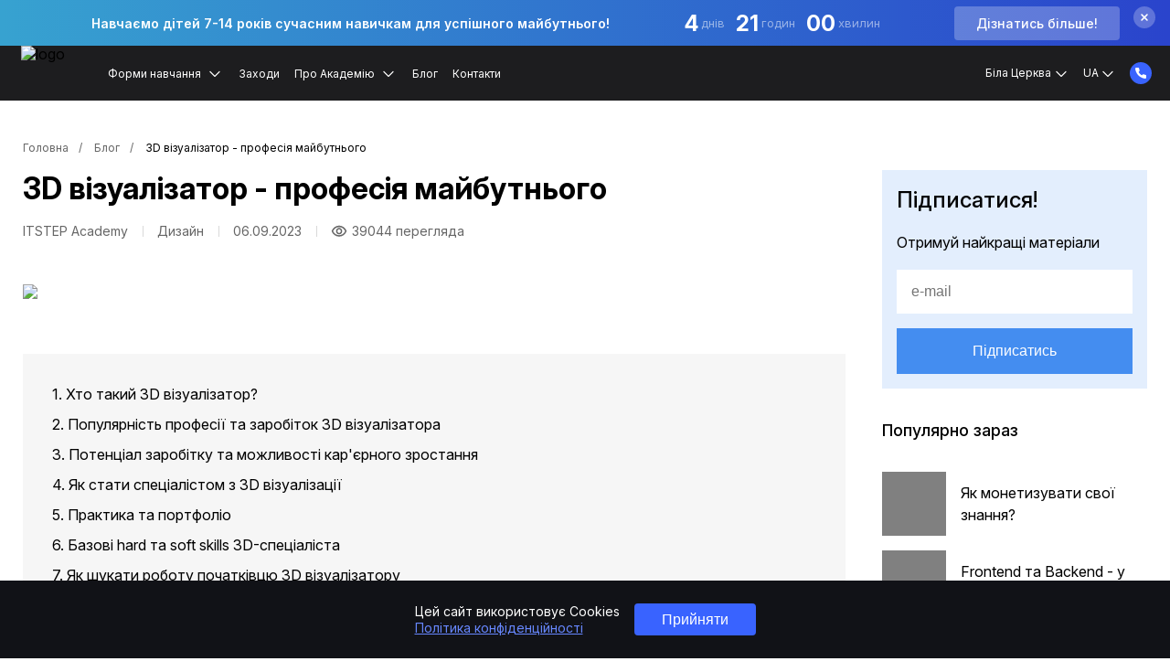

--- FILE ---
content_type: text/html; charset=UTF-8
request_url: https://bc.itstep.org/blog/3d-vizualizator-profesia-majbutn-ogo
body_size: 27103
content:

    <!DOCTYPE html>
    <html lang="uk">
    <head>
    <meta charset="UTF-8">
    <meta name="viewport"
          content="width=device-width, initial-scale=1.0">
    <meta http-equiv="X-UA-Compatible" content="ie=edge">
            <link rel="canonical" href="https://kiev.itstep.org/blog/3d-vizualizator-profesia-majbutn-ogo">
            <link rel="preload" as="image" href="https://fsx3.itstep.org/api/v1/files/pDS13LNySROLf8X15SPJBaNxSz51GpXu">
            <title>Хто такий 3D візуалізатор, що він робить і як їм стати
</title>
    <link rel="shortcut icon" href="/dist/images/logo/academy-step.png">
    <meta name="title" content="Хто такий 3D візуалізатор, що він робить і як їм стати
">
<meta name="keywords" content="">
<meta name="description" content="Розповідаємо про професію майбутнього - 3D візуалізатор, чому ця професія набирає все більшої популярності і як стати фахівцем з 3D візуалізації">
<meta property="og:type" content="article">
<meta property="og:title" content="Хто такий 3D візуалізатор, що він робить і як їм стати
">
<meta property="og:description" content="Розповідаємо про професію майбутнього - 3D візуалізатор, чому ця професія набирає все більшої популярності і як стати фахівцем з 3D візуалізації">
<meta property="og:url" content="https://bc.itstep.org/blog/3d-vizualizator-profesia-majbutn-ogo">
<meta property="og:image" content="https://fsx1.itstep.org/api/v1/files/nceaANJWypm5YgTy7atopo-xSegNxBrO?inline=true">
<meta property="og:site_name" content="ITSTEP Академія Біла Церква">
<link href="https://bc.itstep.org/blog/3d-vizualizator-profesia-majbutn-ogo" rel="alternate" hreflang="uk">
<link href="https://bc.itstep.org/ru/blog/3d-vizualizator-professia-budusego" rel="alternate" hreflang="ru">
<link href="/dist/blog-single-new-banner.css?v=1769170510" rel="stylesheet" as="style" onload="this.onload=null;this.rel=&#039;stylesheet&#039;">    <!-- Google Tag Manager -->
<script>(function(w,d,s,l,i){w[l]=w[l]||[];w[l].push({'gtm.start':
new Date().getTime(),event:'gtm.js'});var f=d.getElementsByTagName(s)[0],
j=d.createElement(s),dl=l!='dataLayer'?'&l='+l:'';j.async=true;j.src=
'https://www.googletagmanager.com/gtm.js?id='+i+dl;f.parentNode.insertBefore(j,f);
})(window,document,'script','dataLayer','GTM-T455NK2');</script>
<!-- End Google Tag Manager -->    <link rel="preconnect" href="https://fonts.googleapis.com">
    <link rel="preconnect" href="https://fonts.gstatic.com" crossorigin>
            <link rel="preload" href="https://fonts.googleapis.com/css2?family=Inter:opsz,wght@14..32,100..900&display=swap" as="style" onload="this.onload=null;this.rel='stylesheet'">
                
            <script>
        var mobileMask = '+~~~ ~~ ~~~-~~-~~';
    </script>

        <!--  BRANCH_WITH_RECAPTCHA  -->
        <style>
                        .iti__flag-container>ul:not(.iti__country-list), ul.iti__hide {
            display: none;
        }
        
                                            </style>
        <script type="application/ld+json">
        {
            "@context": "http://schema.org",
            "@type": "Organization",
            "name": "Академія ITSTEP Біла Церква",
            "alternateName": "ITSTEP Біла Церква",
            "url": "https://bc.itstep.org",
            "logo": "https://fsx3.itstep.org/api/v1/files/pDS13LNySROLf8X15SPJBaNxSz51GpXu"
        }
    </script>
    </head>
    <body id="academy_page" class="blog_new blog_new_single font_lang_uk">
    <!-- Google Tag Manager (noscript) -->
<noscript><iframe src="https://www.googletagmanager.com/ns.html?id=GTM-T455NK2"
height="0" width="0" style="display:none;visibility:hidden"></iframe></noscript>
<!-- End Google Tag Manager (noscript) -->    
    
<script>
    var YII_ENV = 'prod';
    var LANG_PREFIX = 'uk';
    var BRANCH_PREFIX = "";
    var lang = 'uk';
    var DEMO_LINK = '/demo-lesson';
    var DEMO_TIMER = '30';
    var DEMO_IS_SHOW = 1;
    var COUNTRY = 'UA';
    var FORM_SEND_ERROR = 'Помилка надсилання форми';
    var EUROPE_TEL_INPUT_MASK =1;
    var SMS_VERIFICATION = '';
    var TEL_INPUT_COUNTER = 1;
    var BRANCH = 205;
    var RECAPTCHA_SITE_CODE = '6Le1nAIlAAAAAKHmGCOc1_FzP_k33Ue9QfEsJAxn';
    var BRANCH_WITH_RECAPTCHA = '1';
    var TEL_INPUT_ERROR = "Введіть коректний номер телефону";
</script>
<div class="header-new__transparent"></div>
<header class="header-new  header-new--banner" id="header-new">
    <div class="header__if-IE" id="if-IE">
        <p class="header__openGraphPreview">
            Комп'ютерна Академія IT STEP - повноцінна IT-освіта для дорослих і дітей. Ми навчаємо з 1999 року. Авторські методики, викладачі-практики, 100% практичних занять.        </p>
        <p class="header__if-IE--title">Ви використовуєте застарілий браузер!</p>
        <p class="header__if-IE--text">
            Ваш браузер Internet Explorer, на жаль, є застарілим. Ця версія браузеру не підтримує багато сучасних технологій, тому деякі функції сайту можуть працювати з помилками. Рекомендуємо переглядати сайт за допомогою актуальних версій браузерів Google Chrome, Safari, Mozilla Firefox, Opera, Microsoft Edge        </p>
    </div>
    <div class="header__wrap-top">
                                    <div class="header__banner-top " banner-id="3371">
                    <div class="header__banner-top-wrap">
                                                    <a class="close_top_banner" href=""></a>
                                                <div class="header__banner-top-content">
                            <p class="header__banner-top-text">Навчаємо дітей 7-14 років сучасним навичкам для успішного майбутнього!</p>
                            <div class="header__banner-top-slider">
                                    <div class="timer" data-time="1769810400">
        <div class="timer__elem">
            <p class="timer__counter timer__counter--day">04</p>
            <p class="timer__text">днів</p>
        </div>
        <div class="timer__elem">
            <p class="timer__counter timer__counter--hour">19</p>
            <p class="timer__text">годин</p>
        </div>
        <div class="timer__elem">
            <p class="timer__counter timer__counter--minute">00 </p>
            <p class="timer__text">хвилин</p>
        </div>
    </div>
                            </div>
                            <a href="https://bc.itstep.org/junior_computer_academy"
                               class="header__banner-top-link  ">Дізнатись більше!</a>
                        </div>
                    </div>
                </div>
                        </div>

    <div class="header__wrap ">
        <div class="header-new__content">
            <div class="header__logo">
                                    <a class="logo__link"
                       href="/">
                                                    <img class="logo__img" src="https://fsx3.itstep.org/api/v1/files/pDS13LNySROLf8X15SPJBaNxSz51GpXu" alt="logo">
                                            </a>
                            </div>
            <nav class="main-nav" >
                <ul class="main-nav__menu menu " itemscope itemtype="https://schema.org/SiteNavigationElement">
            <li class="new-menu__item withDropDown withDropDownMob courses-menu" style="order:-1;">
    <a class="new-menu__link ">
        Форми навчання    </a>
    <ul class="dropdown-menu">
                    <li class="dropdown-list">
                <ul class="dropdown-column">
                                                                <li class="dropdown-item-header">
                            <a href="https://bc.itstep.org/education-adults">
                                Професії                            </a>
                        </li>
                                                    <li class="dropdown-item
                            ">
                                <a class=""
                                    itemprop="url"                                   href="/programmer">
                                    📕 Розробка програмного забезпечення                                </a>
                            </li>
                                                    <li class="dropdown-item
                            ">
                                <a class=""
                                    itemprop="url"                                   href="/graphic_designer">
                                    📕 Комп'ютерна графіка та дизайн                                </a>
                            </li>
                                                    <li class="dropdown-item
                            ">
                                <a class=""
                                    itemprop="url"                                   href="/cyber_security">
                                    📕 Мережі та кібербезпека                                </a>
                            </li>
                                                                                                            <li class="dropdown-item-header">
                            <a href="https://bc.itstep.org/education-children#high-school">
                                Освіта для старшокласників                            </a>
                        </li>
                                                    <li class="dropdown-item
                            ">
                                <a class=""
                                    itemprop="url"                                   href="/it-education-for-teenagers">
                                    📔 ІТ-освіта для підлітків 13-16 років                                </a>
                            </li>
                                                                                                            <li class="dropdown-item-header">
                            <a href="https://bc.itstep.school/">
                                Загальноосвітні школи                            </a>
                        </li>
                                                    <li class="dropdown-item
                            ">
                                <a class=""
                                    itemprop="url"                                   href="https://bc.itstep.school/">
                                    📙 Загальноосвітня ліцензована школа для учнів 5-11 класів - IT Step School                                </a>
                            </li>
                                                            </ul>
            </li>
                            <li class="dropdown-list">
                <ul class="dropdown-column">
                                            <li class="dropdown-item-header">
                            <a href="https://bc.itstep.org/education-adults#courses">
                                Курси                            </a>
                        </li>
                                                                            <li class="dropdown-item
                            ">
                                <a itemprop="url"                                   href="/software-testing-qa1">
                                    📒 Тестування ПЗ (QA)                                </a>
                            </li>
                                                    <li class="dropdown-item
                            ">
                                <a itemprop="url"                                   href="/internet-marketing1">
                                    📒 Інтернет-маркетинг                                </a>
                            </li>
                                                    <li class="dropdown-item
                            ">
                                <a itemprop="url"                                   href="/individual-courses">
                                    👨‍💻 Індивідуальні курси                                </a>
                            </li>
                                                    <li class="dropdown-item
                            ">
                                <a itemprop="url"                                   href="/front-end-course">
                                    📒 Front-End-розробка                                </a>
                            </li>
                                                    <li class="dropdown-item
                            ">
                                <a itemprop="url"                                   href="/python-programming-course">
                                    📒 Програмування на Python                                </a>
                            </li>
                                                    <li class="dropdown-item
                            ">
                                <a itemprop="url"                                   href="/uiuh-tsurse">
                                    📒 UI/UX Design                                </a>
                            </li>
                                                    <li class="dropdown-item
                            ">
                                <a itemprop="url"                                   href="/vat-mah-curse">
                                    📒 Візуалізація та моделювання 3Ds Max                                </a>
                            </li>
                                                    <li class="dropdown-item
                            ">
                                <a itemprop="url"                                   href="/corporate-training">
                                    👨‍💻 Корпоративне навчання                                </a>
                            </li>
                                                    <li class="dropdown-item
                            ">
                                <a itemprop="url"                                   href="/interior-design-course">
                                    📒 Дизайн інтер'єру                                </a>
                            </li>
                                                                                </ul>
            </li>
                            <li class="dropdown-list">
                <ul class="dropdown-column">
                                            <li class="dropdown-item-header">
                            <a href="https://bc.itstep.org/education-children">
                                Освіта для дітей                            </a>
                        </li>
                                                                                                                    <li class="dropdown-item
                            ">
                                        <a itemprop="url" href="/junior_computer_academy">
                                             📘 Мала Комп'ютерна Академія для дітей 9-14 років                                        </a>
                                    </li>
                                                                                                                                <li class="dropdown-item
                            ">
                                        <a itemprop="url" href="/first-step">
                                            📗 IT Start для дітей 7-9 років                                        </a>
                                    </li>
                                                                                                                                                            </ul>
            </li>
                            <li class="dropdown-list">
                <ul class="dropdown-column">
                    <li class="dropdown-item-header">
                        <a href="https://bc.itstep.org/education-other">
                            Канікули                        </a>
                    </li>
                                                <li class="seasons-title dropdown-item">
                                ❄️ Зима                            </li>
                                                            <li class="dropdown-item
                            ">
                                    <a itemprop="url"                                       href="https://bc.itstep.org/winter-city-it-camp">
                                        Зимовий міський IT-табір                                    </a>
                                </li>
                                                            <li class="dropdown-item
                            ">
                                    <a itemprop="url"                                       href="https://bc.itstep.org/english-language-camp-in-london">
                                        Англомовний табір в Лондоні                                    </a>
                                </li>
                                                            <li class="dropdown-item
                            ">
                                    <a itemprop="url"                                       href="https://bc.itstep.org/winter-camp-in-the-carpatgians">
                                        Табір у Карпатах                                    </a>
                                </li>
                                                                                <li class="seasons-title dropdown-item">
                                🍁 Осінь                            </li>
                                                            <li class="dropdown-item
                            ">
                                    <a itemprop="url"                                       href="https://bc.itstep.org/autumn-it-camp-in-bila-tserkva">
                                        Осінній ІТ-табір в Білій Церкві                                     </a>
                                </li>
                                                            <li class="dropdown-item
                            ">
                                    <a itemprop="url"                                       href="https://bc.itstep.org/fall-it-camp-in-seattle-usa">
                                        Осінній ІТ-табір в Сіетлі (США)                                    </a>
                                </li>
                                                                                <li class="seasons-title dropdown-item">
                                🌸 Весна                            </li>
                                                            <li class="dropdown-item
                            ">
                                    <a itemprop="url"                                       href="https://bc.itstep.org/summer-camp-in-london">
                                        Весняний табір в Лондоні                                    </a>
                                </li>
                                                            <li class="dropdown-item
                            ">
                                    <a itemprop="url"                                       href="https://bc.itstep.org/test">
                                        Весняний IT-табір в Білій Церкві                                    </a>
                                </li>
                                                            <li class="dropdown-item
                            ">
                                    <a itemprop="url"                                       href="https://bc.itstep.org/summer-camp-in-japan">
                                        Табір в Японії                                    </a>
                                </li>
                                                                                <li class="seasons-title dropdown-item">
                                🏖️ Літо                            </li>
                                                            <li class="dropdown-item
                            ">
                                    <a itemprop="url"                                       href="https://bc.itstep.org/summer-it-camp-in-bulgaria1">
                                        Табір в Болгарії                                    </a>
                                </li>
                                                            <li class="dropdown-item
                            ">
                                    <a itemprop="url"                                       href="https://bc.itstep.org/summer-tamp">
                                        Табір у Білій Церкві                                    </a>
                                </li>
                                                            <li class="dropdown-item
                            ">
                                    <a itemprop="url"                                       href="https://bc.itstep.org/tabir-v-korei">
                                        Табір в Кореї                                    </a>
                                </li>
                                                            <li class="dropdown-item
                            ">
                                    <a itemprop="url"                                       href="https://bc.itstep.org/litnij-it-tabir-v-odesi">
                                        Літній табір в Ірландії                                    </a>
                                </li>
                                                            <li class="dropdown-item
                            ">
                                    <a itemprop="url"                                       href="https://bc.itstep.org/computer-camp-in-barcelona">
                                        Табір в Барселоні                                    </a>
                                </li>
                                                            <li class="dropdown-item
                            ">
                                    <a itemprop="url"                                       href="https://bc.itstep.org/seattle-computer-camp">
                                        Табір в Сіетлі                                    </a>
                                </li>
                                                            <li class="dropdown-item
                            ">
                                    <a itemprop="url"                                       href="https://bc.itstep.org/osinnij-tabir-v-aponii">
                                        Літній табір у Валенсії та Мадриді                                    </a>
                                </li>
                                                                                                    <li class="dropdown-item
                            ">
                                <a itemprop="url"                                   href="https://bc.itstep.org/camp-in-greece">
                                    Літній IT-табір у Греції                                </a>
                            </li>
                                                    <li class="dropdown-item
                            ">
                                <a itemprop="url"                                   href="https://bc.itstep.org/summer-camp-in-the-carpathians">
                                    Літній IT-табір у Карпатах                                </a>
                            </li>
                                                            </ul>
            </li>
            </ul>
    <ul class="dropdown-menu--mob">
        
            

                            <li class="dropdown-list">
                    <span class="dropdown-item-header">Професії</span>
                    <span class="mob-menu-elem-icon"></span>
                    <ul class="dropdown-column">
                        <li class="dropdown-item">
                            <a class="new-menu__link--bold" href="https://bc.itstep.org/education-adults">
                                Професії                            </a>
                        </li>
                                                    <li class="dropdown-item
                            ">
                                <a class=""
                                    itemprop="url"                                   href="/programmer">
                                    📕 Розробка програмного забезпечення                                </a>
                            </li>
                                                    <li class="dropdown-item
                            ">
                                <a class=""
                                    itemprop="url"                                   href="/graphic_designer">
                                    📕 Комп'ютерна графіка та дизайн                                </a>
                            </li>
                                                    <li class="dropdown-item
                            ">
                                <a class=""
                                    itemprop="url"                                   href="/cyber_security">
                                    📕 Мережі та кібербезпека                                </a>
                            </li>
                                            </ul>
                </li>
            
            
                            <li class="dropdown-list">
                    <span class="dropdown-item-header">Освіта для старшокласників</span>
                    <span class="mob-menu-elem-icon"></span>
                    <ul class="dropdown-column">
                        <li class="dropdown-item">
                            <a class="new-menu__link--bold" href="https://bc.itstep.org/education-children#high-school">
                                Освіта для старшокласників                            </a>
                        </li>
                                                    <li class="dropdown-item
                            ">
                                <a class=""
                                    itemprop="url"                                   href="/it-education-for-teenagers">
                                    📔 ІТ-освіта для підлітків 13-16 років                                </a>
                            </li>
                                            </ul>
                </li>
            
            
                            <li class="dropdown-list">
                    <span class="dropdown-item-header">Загальноосвітні школи</span>
                    <span class="mob-menu-elem-icon"></span>
                    <ul class="dropdown-column">
                        <li class="dropdown-item">
                            <a class="new-menu__link--bold" href="https://bc.itstep.school/">
                                Загальноосвітні школи                            </a>
                        </li>
                                                    <li class="dropdown-item
                            ">
                                <a class=""
                                    itemprop="url"                                   href="https://bc.itstep.school/">
                                    📙 Загальноосвітня ліцензована школа для учнів 5-11 класів - IT Step School                                </a>
                            </li>
                                            </ul>
                </li>
                            
                            <li class="dropdown-list">
                    <span class="dropdown-item-header">Курси</span>
                    <span class="mob-menu-elem-icon"></span>
                    <ul class="dropdown-column">
                        <li class="dropdown-item">
                            <a class="new-menu__link--bold" href="https://bc.itstep.org/education-adults#courses">
                                Курси                            </a>
                        </li>
                                                                            <li class="dropdown-item
                            ">
                                <a itemprop="url"                                   href="/software-testing-qa1">
                                    📒 Тестування ПЗ (QA)                                </a>
                            </li>
                                                    <li class="dropdown-item
                            ">
                                <a itemprop="url"                                   href="/internet-marketing1">
                                    📒 Інтернет-маркетинг                                </a>
                            </li>
                                                    <li class="dropdown-item
                            ">
                                <a itemprop="url"                                   href="/individual-courses">
                                    👨‍💻 Індивідуальні курси                                </a>
                            </li>
                                                    <li class="dropdown-item
                            ">
                                <a itemprop="url"                                   href="/front-end-course">
                                    📒 Front-End-розробка                                </a>
                            </li>
                                                    <li class="dropdown-item
                            ">
                                <a itemprop="url"                                   href="/python-programming-course">
                                    📒 Програмування на Python                                </a>
                            </li>
                                                    <li class="dropdown-item
                            ">
                                <a itemprop="url"                                   href="/uiuh-tsurse">
                                    📒 UI/UX Design                                </a>
                            </li>
                                                    <li class="dropdown-item
                            ">
                                <a itemprop="url"                                   href="/vat-mah-curse">
                                    📒 Візуалізація та моделювання 3Ds Max                                </a>
                            </li>
                                                    <li class="dropdown-item
                            ">
                                <a itemprop="url"                                   href="/corporate-training">
                                    👨‍💻 Корпоративне навчання                                </a>
                            </li>
                                                    <li class="dropdown-item
                            ">
                                <a itemprop="url"                                   href="/interior-design-course">
                                    📒 Дизайн інтер'єру                                </a>
                            </li>
                                                    <li class="dropdown-item
                            ">
                                <a itemprop="url"                                   href="/testing">
                                    Тестування                                </a>
                            </li>
                                            </ul>
                </li>
                        
                
                            <li class="dropdown-list">
                    <span class="dropdown-item-header"> Освіта для дітей</span>
                    <span class="mob-menu-elem-icon"></span>
                    <ul class="dropdown-column">
                        <li class="dropdown-item">
                            <a class="new-menu__link--bold" href="https://bc.itstep.org/education-children">
                                Освіта для дітей                            </a>
                        </li>
                                                                                                                    <li class="dropdown-item
                            ">
                                        <a itemprop="url" href="/junior_computer_academy">
                                             📘 Мала Комп'ютерна Академія для дітей 9-14 років                                        </a>
                                    </li>
                                                                                                                                <li class="dropdown-item
                            ">
                                        <a itemprop="url" href="/first-step">
                                            📗 IT Start для дітей 7-9 років                                        </a>
                                    </li>
                                                                                                                                            </ul>
                </li>
                                        <li class="dropdown-list">
                <span class="dropdown-item-header"> Канікули</span>
                <span class="mob-menu-elem-icon"></span>
                <ul class="dropdown-column">
                    <li class="dropdown-item">
                        <a class="new-menu__link--bold" href="https://bc.itstep.org/education-other">
                            Канікули                        </a>
                    </li>
                                                <li class="seasons-title dropdown-item">
                                ❄️ Зима                            </li>
                                                            <li class="dropdown-item
                            ">
                                    <a itemprop="url"                                       href="https://bc.itstep.org/winter-city-it-camp">
                                        Зимовий міський IT-табір                                    </a>
                                </li>
                                                            <li class="dropdown-item
                            ">
                                    <a itemprop="url"                                       href="https://bc.itstep.org/english-language-camp-in-london">
                                        Англомовний табір в Лондоні                                    </a>
                                </li>
                                                            <li class="dropdown-item
                            ">
                                    <a itemprop="url"                                       href="https://bc.itstep.org/winter-camp-in-the-carpatgians">
                                        Табір у Карпатах                                    </a>
                                </li>
                                                                                <li class="seasons-title dropdown-item">
                                🍁 Осінь                            </li>
                                                            <li class="dropdown-item
                            ">
                                    <a itemprop="url"                                       href="https://bc.itstep.org/autumn-it-camp-in-bila-tserkva">
                                        Осінній ІТ-табір в Білій Церкві                                     </a>
                                </li>
                                                            <li class="dropdown-item
                            ">
                                    <a itemprop="url"                                       href="https://bc.itstep.org/fall-it-camp-in-seattle-usa">
                                        Осінній ІТ-табір в Сіетлі (США)                                    </a>
                                </li>
                                                                                <li class="seasons-title dropdown-item">
                                🌸 Весна                            </li>
                                                            <li class="dropdown-item
                            ">
                                    <a itemprop="url"                                       href="https://bc.itstep.org/summer-camp-in-london">
                                        Весняний табір в Лондоні                                    </a>
                                </li>
                                                            <li class="dropdown-item
                            ">
                                    <a itemprop="url"                                       href="https://bc.itstep.org/test">
                                        Весняний IT-табір в Білій Церкві                                    </a>
                                </li>
                                                            <li class="dropdown-item
                            ">
                                    <a itemprop="url"                                       href="https://bc.itstep.org/summer-camp-in-japan">
                                        Табір в Японії                                    </a>
                                </li>
                                                                                <li class="seasons-title dropdown-item">
                                🏖️ Літо                            </li>
                                                            <li class="dropdown-item
                            ">
                                    <a itemprop="url"                                       href="https://bc.itstep.org/summer-it-camp-in-bulgaria1">
                                        Табір в Болгарії                                    </a>
                                </li>
                                                            <li class="dropdown-item
                            ">
                                    <a itemprop="url"                                       href="https://bc.itstep.org/summer-tamp">
                                        Табір у Білій Церкві                                    </a>
                                </li>
                                                            <li class="dropdown-item
                            ">
                                    <a itemprop="url"                                       href="https://bc.itstep.org/tabir-v-korei">
                                        Табір в Кореї                                    </a>
                                </li>
                                                            <li class="dropdown-item
                            ">
                                    <a itemprop="url"                                       href="https://bc.itstep.org/litnij-it-tabir-v-odesi">
                                        Літній табір в Ірландії                                    </a>
                                </li>
                                                            <li class="dropdown-item
                            ">
                                    <a itemprop="url"                                       href="https://bc.itstep.org/computer-camp-in-barcelona">
                                        Табір в Барселоні                                    </a>
                                </li>
                                                            <li class="dropdown-item
                            ">
                                    <a itemprop="url"                                       href="https://bc.itstep.org/seattle-computer-camp">
                                        Табір в Сіетлі                                    </a>
                                </li>
                                                            <li class="dropdown-item
                            ">
                                    <a itemprop="url"                                       href="https://bc.itstep.org/osinnij-tabir-v-aponii">
                                        Літній табір у Валенсії та Мадриді                                    </a>
                                </li>
                                                                                                    <li class="dropdown-item
                            ">
                                <a itemprop="url"                                   href="https://bc.itstep.org/camp-in-greece">
                                    Літній IT-табір у Греції                                </a>
                            </li>
                                                    <li class="dropdown-item
                            ">
                                <a itemprop="url"                                   href="https://bc.itstep.org/summer-camp-in-the-carpathians">
                                    Літній IT-табір у Карпатах                                </a>
                            </li>
                                                            </ul>
            </li>
            </ul>
</li>        <li class="new-menu__item new-menu__section"><a class="new-menu__link new-menu__link_mob-hidden font_lang_uk"  href="/event" > Заходи </a></li><li class="new-menu__item withDropDown withDropDownMob withDropDownAbout new-menu__section"><a class="new-menu__link dropdown-item--about new-menu__link_icon font_lang_uk" > Про Академію </a><div class="mob-menu-elem-icon" ></div><div class="new-menu__dropdown dropdown-menu dropdown-menu--about"><div class="new-menu__dropdown_bg"><ul class="dropdown-list"><li class="dropdown-item dropdown-item--about"><a class="dropdown__link--about"  href="/about-academy" > Про Академію </a></li><li class="dropdown-item"><a class="dropdown__link--story"  href="/review" > Історії успіху </a></li><li class="dropdown-item"><a class="dropdown__link--story"  href="/vacancy" > Вакансії </a></li><li class="dropdown-item"><a class="dropdown__link--comments"  href="/comment" > Відгуки </a></li><li class="dropdown-item"><a class="dropdown__link--blog"  href="/documents" > Документи </a></li></ul></div></div></li><li class="new-menu__item  new-menu__section"><a class="new-menu__link new-menu__link_mob-hidden font_lang_uk menu__link--active"  href="/blog" > Блог </a></li><li class="new-menu__item  new-menu__section"><a class="new-menu__link new-menu__link_mob-hidden font_lang_uk"  href="/contacts" > Контакти </a></li><li class="menu__item menu__item--hiddenPc"><a class="menu__link menu__link--hiddenPc font_lang_uk"  href="/documents" > <span class="dropdown__link-text">Документи</span> </a></li><li class="menu__item menu__item--hiddenPc "><a class="menu__link menu__link--hiddenPc font_lang_uk"  href="/contacts" > Контакти </a></li>
    </ul>
            </nav>
        </div>
        <!-- Блок выбора города-->
        <div class="main-nav__right-menu ">
                                                <div class="right-menu__countries">
                        Біла Церква                        <div class="country-menu__block ">
                                                        <div class="country-menu__choice-country">
                                <p class="country-menu__active-country">Україна</p>
                                <a href="https://itstep.org"
                                   class="country-menu__country-item meta">Обрати іншу країну</a>
                            </div>
                            <div class="country-menu__choice-town"
                                 style="">
                                <div class="country-menu__town-content">
                                                                                <a href="https://ol.itstep.org"
                                               class="country-menu__town-item meta font_lang_uk">
                                                Олександрія                                            </a>
                                                                                    <a href="https://brd.itstep.org"
                                               class="country-menu__town-item meta font_lang_uk">
                                                Бердичів                                            </a>
                                                                                    <a href="https://boryspil.itstep.org"
                                               class="country-menu__town-item meta font_lang_uk">
                                                Бориспіль                                            </a>
                                                                                    <a href="https://brovary.itstep.org"
                                               class="country-menu__town-item meta font_lang_uk">
                                                Бровари                                            </a>
                                                                                    <a href="https://vinnitsa.itstep.org"
                                               class="country-menu__town-item meta font_lang_uk">
                                                Вінниця                                            </a>
                                                                                    <a href="https://vyshneve.itstep.org"
                                               class="country-menu__town-item meta font_lang_uk">
                                                Вишневе                                            </a>
                                                                                    <a href="https://itstep.dp.ua"
                                               class="country-menu__town-item meta font_lang_uk">
                                                Дніпро                                            </a>
                                                                                    <a href="https://drohobych.itstep.org"
                                               class="country-menu__town-item meta font_lang_uk">
                                                Дрогобич                                            </a>
                                                                                    <a href="https://zhitomir.itstep.org"
                                               class="country-menu__town-item meta font_lang_uk">
                                                Житомир                                            </a>
                                                                                    <a href="https://itstep.zp.ua"
                                               class="country-menu__town-item meta font_lang_uk">
                                                Запоріжжя                                            </a>
                                                                                    <a href="https://if.itstep.org"
                                               class="country-menu__town-item meta font_lang_uk">
                                                Івано-Франківськ                                            </a>
                                                                                    <a href="https://irpen.itstep.org"
                                               class="country-menu__town-item meta font_lang_uk">
                                                Ірпінь                                            </a>
                                                                                    <a href="https://kalush.itstep.org"
                                               class="country-menu__town-item meta font_lang_uk">
                                                Калуш                                            </a>
                                                                                    <a href="https://kam.itstep.org"
                                               class="country-menu__town-item meta font_lang_uk">
                                                Кам'янське                                            </a>
                                                                                    <a href="https://kiev.itstep.org"
                                               class="country-menu__town-item meta font_lang_uk">
                                                Київ                                            </a>
                                                                                    <a href="https://kovel.itstep.org"
                                               class="country-menu__town-item meta font_lang_uk">
                                                Ковель                                            </a>
                                                                                    <a href="https://kolomyia.itstep.org"
                                               class="country-menu__town-item meta font_lang_uk">
                                                Коломия                                            </a>
                                                                                    <a href="https://kremen.itstep.org"
                                               class="country-menu__town-item meta font_lang_uk">
                                                Кременчук                                            </a>
                                                                                    <a href="https://kr.itstep.org"
                                               class="country-menu__town-item meta font_lang_uk">
                                                Кривий Ріг                                            </a>
                                                                                    <a href="https://krop.itstep.org"
                                               class="country-menu__town-item meta font_lang_uk">
                                                Кропивницький                                            </a>
                                                                                    <a href="https://lutsk.itstep.org"
                                               class="country-menu__town-item meta font_lang_uk">
                                                Луцьк                                            </a>
                                                                                    <a href="https://lviv.itstep.org"
                                               class="country-menu__town-item meta font_lang_uk">
                                                Львів                                            </a>
                                                                                    <a href="https://mukachevo.itstep.org"
                                               class="country-menu__town-item meta font_lang_uk">
                                                Мукачево                                            </a>
                                                                                    <a href="https://nikolaev.itstep.org"
                                               class="country-menu__town-item meta font_lang_uk">
                                                Миколаїв                                            </a>
                                                                                    <a href="https://nikopol.itstep.org"
                                               class="country-menu__town-item meta font_lang_uk">
                                                Нікополь                                            </a>
                                                                                    <a href="https://od.itstep.org"
                                               class="country-menu__town-item meta font_lang_uk">
                                                Одеса                                            </a>
                                                                                    <a href="https://pavlograd.itstep.org"
                                               class="country-menu__town-item meta font_lang_uk">
                                                Павлоград                                            </a>
                                                                                    <a href="https://poltava.itstep.org"
                                               class="country-menu__town-item meta font_lang_uk">
                                                Полтава                                            </a>
                                                                                    <a href="https://rivne.itstep.org"
                                               class="country-menu__town-item meta font_lang_uk">
                                                Рівне                                            </a>
                                                                                    <a href="https://slavyansk.itstep.org"
                                               class="country-menu__town-item meta font_lang_uk">
                                                Слов'янськ                                            </a>
                                                                                    <a href="https://sumy.itstep.org"
                                               class="country-menu__town-item meta font_lang_uk">
                                                Суми                                            </a>
                                                                                    <a href="https://te.itstep.org"
                                               class="country-menu__town-item meta font_lang_uk">
                                                Тернопіль                                            </a>
                                                                                    <a href="https://uzhgorod.itstep.org"
                                               class="country-menu__town-item meta font_lang_uk">
                                                Ужгород                                            </a>
                                                                                    <a href="https://itstep.kh.ua"
                                               class="country-menu__town-item meta font_lang_uk">
                                                Харків                                            </a>
                                                                                    <a href="https://kherson.itstep.org"
                                               class="country-menu__town-item meta font_lang_uk">
                                                Херсон                                            </a>
                                                                                    <a href="https://khm.itstep.org"
                                               class="country-menu__town-item meta font_lang_uk">
                                                Хмельницький                                            </a>
                                                                                    <a href="https://cherkasy.itstep.org"
                                               class="country-menu__town-item meta font_lang_uk">
                                                Черкаси                                            </a>
                                                                                    <a href="https://chernigov.itstep.org"
                                               class="country-menu__town-item meta font_lang_uk">
                                                Чернігів                                            </a>
                                                                                    <a href="https://chernivtsi.itstep.org"
                                               class="country-menu__town-item meta font_lang_uk">
                                                Чернівці                                            </a>
                                                                        </div>
                                                                    <div class="country-menu__online-content">
                                                                                        <a href="https://unicorn.itstep.org"
                                                   class="country-menu__town-item meta font_lang_uk">
                                                    Unicorn School                                                </a>
                                                                                            <a href="https://cloudeast.itstep.org"
                                                   class="country-menu__town-item meta font_lang_uk">
                                                    Хмарна Схід                                                </a>
                                                                                            <a href="https://cloud.itstep.org"
                                                   class="country-menu__town-item meta font_lang_uk">
                                                    Online освіта                                                </a>
                                                                                            <a href="https://cloudwest.itstep.org"
                                                   class="country-menu__town-item meta font_lang_uk">
                                                    Хмарна Захід                                                </a>
                                                                                </div>
                                                                                            </div>
                        </div>
                    </div>
                                        <!-- Блок выбора языка-->
                                                <ul class="main-nav__lang  lang_list lang_visible">
                                                                                                                                        <li class="main-nav__lang-item menu__item--lang">
                                    <a href="#"
                                       class="menu__link menu__link--lang menu__link--lang-active font_lang_uk"
                                       data-id-lang="uk"
                                       data-prefix="">
                                        ua                                    </a>
                                </li>
                                                                            <li class="lang_list__hidden">
                            <ul>
                                                                                                            <li class="main-nav__lang-item menu__item--lang">
                                            <a href="#"
                                               class="menu__link menu__link--lang font_lang_uk"
                                               data-id-lang="ru"
                                               data-prefix="">
                                                ru                                            </a>
                                        </li>
                                                                                                                                                                    </ul>
                        </li>
                    </ul>
                                        <div class="header-contact">
                    <div class="header-contact__phone">
                                                        <div class="dropbtn-phones" dir="ltr">
                                    <img src="/dist/images/academy/menu/phone.svg" alt="phone" loading="lazy" width="24" height="24">
                                    <span> +38 067 382 37 80 </span>
                                </div>
                            <div class="phone-content">
                                <div class="phone-content_bg">
                                                                        <div class="phone-content__btn-wrap">
                                        <div class="phone-content__btn-text">Потрібна консультація?</div>
                                        <button class="phone-content__btn direction-rpo__btn-new call-new-popup">Замовити дзвінок</button>
                                    </div>
                                    <div class="phone-content_bg-wrap">
                                        <div class="phone-content__container">
                                                                                                                                                <div class="phone-content__item">
                                                                                                                    <div class="phone-content__address">б. Олександрійський, 52а/1а, ТРЦ "Centre City", 2-й поверх</div>
                                                                                                                                                                                                                                                                                                                        <div class="phone-content__address-item">
                                                                        <p> Приймальна комісія</p>
                                                                                                                                                    <a
                                                                                    href="tel:+380673823780" dir="ltr" >+38 067 382 37 80</a>
                                                                                                                                                    <a
                                                                                    href="tel:+380737978963" dir="ltr" >+38 073 797 89 63</a>
                                                                                                                                            </div>
                                                                                                                                                                                                                                                                                                                                <div class="phone-content__address-item">
                                                                        <p> Бухгалтерія</p>
                                                                                                                                                    <a
                                                                                    href="tel:+380938099009" dir="ltr" >+38 093 809 90 09</a>
                                                                                                                                            </div>
                                                                                                                                                                                                                                                                                                                                <div class="phone-content__address-item">
                                                                        <p> Навчальна частина</p>
                                                                                                                                                    <a
                                                                                    href="tel:+380938896883" dir="ltr" >+38 093 889 68 83</a>
                                                                                                                                            </div>
                                                                                                                                                                                                                                                                                                                                <div class="phone-content__address-item">
                                                                        <p> Школа</p>
                                                                                                                                                    <a
                                                                                    href="tel:+380737701896" dir="ltr" >+38 073 770 18 96</a>
                                                                                                                                            </div>
                                                                                                                                                                                                                                                                                                                                                                            </div>
                                                                                                                                    </div>
                                    </div>
                                </div>
                            </div>
                                            </div>
            </div>

            
        </div>

    </div>


    <button class="header-new__mob-menu " title="Мобільне меню">
        <span class="bar1"></span>
        <span class="bar2"></span>
        <span class="bar3"></span>
            </button>
    <div class="header__wrap-mob ">
        <div class="header__logo mob-logo ">
                            <a class="logo__link"
                   href="/" aria-label="link for home">
                                            <img class="logo__img" src="https://fsx3.itstep.org/api/v1/files/pDS13LNySROLf8X15SPJBaNxSz51GpXu" alt="logo">
                                    </a>
                    </div>
        <div class="header-new__content-mob">
                        <div class="main-nav__right-menu right-menu-mob ">
                                <div class="right-menu__countries countries-mob">
                    Біла Церква                </div>
                                                                            <ul class="main-nav__lang  lang_list">
                                                                <li class="main-nav__lang-item menu__item--lang">
                                        <a href="#"
                                           class="menu__link menu__link--lang  font_lang_uk"
                                           data-id-lang="ru"
                                           data-prefix="">
                                            ru                                        </a>
                                    </li>
                                                                <li class="main-nav__lang-item menu__item--lang">
                                        <a href="#"
                                           class="menu__link menu__link--lang menu__link--lang-active font_lang_uk"
                                           data-id-lang="uk"
                                           data-prefix="">
                                            ua                                        </a>
                                    </li>
                                                    </ul>
                                                </div>
            <div class="country-menu__block">
                                <div class="country-menu__choice-town">
                    <div class="country-menu__choice-country">
                        <p class="country-menu__active-country">Україна</p>
                        <a href="https://itstep.org" class="country-menu__country-item">Обрати іншу країну</a>
                    </div>
                                            <div class="country-menu__town-content">
                                                                <a href="https://ol.itstep.org"
                                       class="country-menu__town-item meta font_lang_uk">
                                        Олександрія                                    </a>
                                                                    <a href="https://brd.itstep.org"
                                       class="country-menu__town-item meta font_lang_uk">
                                        Бердичів                                    </a>
                                                                    <a href="https://boryspil.itstep.org"
                                       class="country-menu__town-item meta font_lang_uk">
                                        Бориспіль                                    </a>
                                                                    <a href="https://brovary.itstep.org"
                                       class="country-menu__town-item meta font_lang_uk">
                                        Бровари                                    </a>
                                                                    <a href="https://vinnitsa.itstep.org"
                                       class="country-menu__town-item meta font_lang_uk">
                                        Вінниця                                    </a>
                                                                    <a href="https://vyshneve.itstep.org"
                                       class="country-menu__town-item meta font_lang_uk">
                                        Вишневе                                    </a>
                                                                    <a href="https://itstep.dp.ua"
                                       class="country-menu__town-item meta font_lang_uk">
                                        Дніпро                                    </a>
                                                                    <a href="https://drohobych.itstep.org"
                                       class="country-menu__town-item meta font_lang_uk">
                                        Дрогобич                                    </a>
                                                                    <a href="https://zhitomir.itstep.org"
                                       class="country-menu__town-item meta font_lang_uk">
                                        Житомир                                    </a>
                                                                    <a href="https://itstep.zp.ua"
                                       class="country-menu__town-item meta font_lang_uk">
                                        Запоріжжя                                    </a>
                                                                    <a href="https://if.itstep.org"
                                       class="country-menu__town-item meta font_lang_uk">
                                        Івано-Франківськ                                    </a>
                                                                    <a href="https://irpen.itstep.org"
                                       class="country-menu__town-item meta font_lang_uk">
                                        Ірпінь                                    </a>
                                                                    <a href="https://kalush.itstep.org"
                                       class="country-menu__town-item meta font_lang_uk">
                                        Калуш                                    </a>
                                                                    <a href="https://kam.itstep.org"
                                       class="country-menu__town-item meta font_lang_uk">
                                        Кам'янське                                    </a>
                                                                    <a href="https://kiev.itstep.org"
                                       class="country-menu__town-item meta font_lang_uk">
                                        Київ                                    </a>
                                                                    <a href="https://kovel.itstep.org"
                                       class="country-menu__town-item meta font_lang_uk">
                                        Ковель                                    </a>
                                                                    <a href="https://kolomyia.itstep.org"
                                       class="country-menu__town-item meta font_lang_uk">
                                        Коломия                                    </a>
                                                                    <a href="https://kremen.itstep.org"
                                       class="country-menu__town-item meta font_lang_uk">
                                        Кременчук                                    </a>
                                                                    <a href="https://kr.itstep.org"
                                       class="country-menu__town-item meta font_lang_uk">
                                        Кривий Ріг                                    </a>
                                                                    <a href="https://krop.itstep.org"
                                       class="country-menu__town-item meta font_lang_uk">
                                        Кропивницький                                    </a>
                                                                    <a href="https://lutsk.itstep.org"
                                       class="country-menu__town-item meta font_lang_uk">
                                        Луцьк                                    </a>
                                                                    <a href="https://lviv.itstep.org"
                                       class="country-menu__town-item meta font_lang_uk">
                                        Львів                                    </a>
                                                                    <a href="https://mukachevo.itstep.org"
                                       class="country-menu__town-item meta font_lang_uk">
                                        Мукачево                                    </a>
                                                                    <a href="https://nikolaev.itstep.org"
                                       class="country-menu__town-item meta font_lang_uk">
                                        Миколаїв                                    </a>
                                                                    <a href="https://nikopol.itstep.org"
                                       class="country-menu__town-item meta font_lang_uk">
                                        Нікополь                                    </a>
                                                                    <a href="https://od.itstep.org"
                                       class="country-menu__town-item meta font_lang_uk">
                                        Одеса                                    </a>
                                                                    <a href="https://pavlograd.itstep.org"
                                       class="country-menu__town-item meta font_lang_uk">
                                        Павлоград                                    </a>
                                                                    <a href="https://poltava.itstep.org"
                                       class="country-menu__town-item meta font_lang_uk">
                                        Полтава                                    </a>
                                                                    <a href="https://rivne.itstep.org"
                                       class="country-menu__town-item meta font_lang_uk">
                                        Рівне                                    </a>
                                                                    <a href="https://slavyansk.itstep.org"
                                       class="country-menu__town-item meta font_lang_uk">
                                        Слов'янськ                                    </a>
                                                                    <a href="https://sumy.itstep.org"
                                       class="country-menu__town-item meta font_lang_uk">
                                        Суми                                    </a>
                                                                    <a href="https://te.itstep.org"
                                       class="country-menu__town-item meta font_lang_uk">
                                        Тернопіль                                    </a>
                                                                    <a href="https://uzhgorod.itstep.org"
                                       class="country-menu__town-item meta font_lang_uk">
                                        Ужгород                                    </a>
                                                                    <a href="https://itstep.kh.ua"
                                       class="country-menu__town-item meta font_lang_uk">
                                        Харків                                    </a>
                                                                    <a href="https://kherson.itstep.org"
                                       class="country-menu__town-item meta font_lang_uk">
                                        Херсон                                    </a>
                                                                    <a href="https://khm.itstep.org"
                                       class="country-menu__town-item meta font_lang_uk">
                                        Хмельницький                                    </a>
                                                                    <a href="https://cherkasy.itstep.org"
                                       class="country-menu__town-item meta font_lang_uk">
                                        Черкаси                                    </a>
                                                                    <a href="https://chernigov.itstep.org"
                                       class="country-menu__town-item meta font_lang_uk">
                                        Чернігів                                    </a>
                                                                    <a href="https://chernivtsi.itstep.org"
                                       class="country-menu__town-item meta font_lang_uk">
                                        Чернівці                                    </a>
                                                        </div>
                                                                <div class="country-menu__online-content">
                                                                <a href="https://unicorn.itstep.org"
                                       class="country-menu__town-item meta font_lang_uk">
                                        Unicorn School                                    </a>
                                                                    <a href="https://cloudeast.itstep.org"
                                       class="country-menu__town-item meta font_lang_uk">
                                        Хмарна Схід                                    </a>
                                                                    <a href="https://cloud.itstep.org"
                                       class="country-menu__town-item meta font_lang_uk">
                                        Online освіта                                    </a>
                                                                    <a href="https://cloudwest.itstep.org"
                                       class="country-menu__town-item meta font_lang_uk">
                                        Хмарна Захід                                    </a>
                                                        </div>
                                                        </div>
            </div>
            <ul class="main-nav__menu menu " >
            <li class="new-menu__item withDropDown withDropDownMob courses-menu" style="order:-1;">
    <a class="new-menu__link ">
        Форми навчання    </a>
    <ul class="dropdown-menu">
                    <li class="dropdown-list">
                <ul class="dropdown-column">
                                                                <li class="dropdown-item-header">
                            <a href="https://bc.itstep.org/education-adults">
                                Професії                            </a>
                        </li>
                                                    <li class="dropdown-item
                            ">
                                <a class=""
                                                                       href="/programmer">
                                    📕 Розробка програмного забезпечення                                </a>
                            </li>
                                                    <li class="dropdown-item
                            ">
                                <a class=""
                                                                       href="/graphic_designer">
                                    📕 Комп'ютерна графіка та дизайн                                </a>
                            </li>
                                                    <li class="dropdown-item
                            ">
                                <a class=""
                                                                       href="/cyber_security">
                                    📕 Мережі та кібербезпека                                </a>
                            </li>
                                                                                                            <li class="dropdown-item-header">
                            <a href="https://bc.itstep.org/education-children#high-school">
                                Освіта для старшокласників                            </a>
                        </li>
                                                    <li class="dropdown-item
                            ">
                                <a class=""
                                                                       href="/it-education-for-teenagers">
                                    📔 ІТ-освіта для підлітків 13-16 років                                </a>
                            </li>
                                                                                                            <li class="dropdown-item-header">
                            <a href="https://bc.itstep.school/">
                                Загальноосвітні школи                            </a>
                        </li>
                                                    <li class="dropdown-item
                            ">
                                <a class=""
                                                                       href="https://bc.itstep.school/">
                                    📙 Загальноосвітня ліцензована школа для учнів 5-11 класів - IT Step School                                </a>
                            </li>
                                                            </ul>
            </li>
                            <li class="dropdown-list">
                <ul class="dropdown-column">
                                            <li class="dropdown-item-header">
                            <a href="https://bc.itstep.org/education-adults#courses">
                                Курси                            </a>
                        </li>
                                                                            <li class="dropdown-item
                            ">
                                <a                                    href="/software-testing-qa1">
                                    📒 Тестування ПЗ (QA)                                </a>
                            </li>
                                                    <li class="dropdown-item
                            ">
                                <a                                    href="/internet-marketing1">
                                    📒 Інтернет-маркетинг                                </a>
                            </li>
                                                    <li class="dropdown-item
                            ">
                                <a                                    href="/individual-courses">
                                    👨‍💻 Індивідуальні курси                                </a>
                            </li>
                                                    <li class="dropdown-item
                            ">
                                <a                                    href="/front-end-course">
                                    📒 Front-End-розробка                                </a>
                            </li>
                                                    <li class="dropdown-item
                            ">
                                <a                                    href="/python-programming-course">
                                    📒 Програмування на Python                                </a>
                            </li>
                                                    <li class="dropdown-item
                            ">
                                <a                                    href="/uiuh-tsurse">
                                    📒 UI/UX Design                                </a>
                            </li>
                                                    <li class="dropdown-item
                            ">
                                <a                                    href="/vat-mah-curse">
                                    📒 Візуалізація та моделювання 3Ds Max                                </a>
                            </li>
                                                    <li class="dropdown-item
                            ">
                                <a                                    href="/corporate-training">
                                    👨‍💻 Корпоративне навчання                                </a>
                            </li>
                                                    <li class="dropdown-item
                            ">
                                <a                                    href="/interior-design-course">
                                    📒 Дизайн інтер'єру                                </a>
                            </li>
                                                                                </ul>
            </li>
                            <li class="dropdown-list">
                <ul class="dropdown-column">
                                            <li class="dropdown-item-header">
                            <a href="https://bc.itstep.org/education-children">
                                Освіта для дітей                            </a>
                        </li>
                                                                                                                    <li class="dropdown-item
                            ">
                                        <a  href="/junior_computer_academy">
                                             📘 Мала Комп'ютерна Академія для дітей 9-14 років                                        </a>
                                    </li>
                                                                                                                                <li class="dropdown-item
                            ">
                                        <a  href="/first-step">
                                            📗 IT Start для дітей 7-9 років                                        </a>
                                    </li>
                                                                                                                                                            </ul>
            </li>
                            <li class="dropdown-list">
                <ul class="dropdown-column">
                    <li class="dropdown-item-header">
                        <a href="https://bc.itstep.org/education-other">
                            Канікули                        </a>
                    </li>
                                                <li class="seasons-title dropdown-item">
                                ❄️ Зима                            </li>
                                                            <li class="dropdown-item
                            ">
                                    <a                                        href="https://bc.itstep.org/winter-city-it-camp">
                                        Зимовий міський IT-табір                                    </a>
                                </li>
                                                            <li class="dropdown-item
                            ">
                                    <a                                        href="https://bc.itstep.org/english-language-camp-in-london">
                                        Англомовний табір в Лондоні                                    </a>
                                </li>
                                                            <li class="dropdown-item
                            ">
                                    <a                                        href="https://bc.itstep.org/winter-camp-in-the-carpatgians">
                                        Табір у Карпатах                                    </a>
                                </li>
                                                                                <li class="seasons-title dropdown-item">
                                🍁 Осінь                            </li>
                                                            <li class="dropdown-item
                            ">
                                    <a                                        href="https://bc.itstep.org/autumn-it-camp-in-bila-tserkva">
                                        Осінній ІТ-табір в Білій Церкві                                     </a>
                                </li>
                                                            <li class="dropdown-item
                            ">
                                    <a                                        href="https://bc.itstep.org/fall-it-camp-in-seattle-usa">
                                        Осінній ІТ-табір в Сіетлі (США)                                    </a>
                                </li>
                                                                                <li class="seasons-title dropdown-item">
                                🌸 Весна                            </li>
                                                            <li class="dropdown-item
                            ">
                                    <a                                        href="https://bc.itstep.org/summer-camp-in-london">
                                        Весняний табір в Лондоні                                    </a>
                                </li>
                                                            <li class="dropdown-item
                            ">
                                    <a                                        href="https://bc.itstep.org/test">
                                        Весняний IT-табір в Білій Церкві                                    </a>
                                </li>
                                                            <li class="dropdown-item
                            ">
                                    <a                                        href="https://bc.itstep.org/summer-camp-in-japan">
                                        Табір в Японії                                    </a>
                                </li>
                                                                                <li class="seasons-title dropdown-item">
                                🏖️ Літо                            </li>
                                                            <li class="dropdown-item
                            ">
                                    <a                                        href="https://bc.itstep.org/summer-it-camp-in-bulgaria1">
                                        Табір в Болгарії                                    </a>
                                </li>
                                                            <li class="dropdown-item
                            ">
                                    <a                                        href="https://bc.itstep.org/summer-tamp">
                                        Табір у Білій Церкві                                    </a>
                                </li>
                                                            <li class="dropdown-item
                            ">
                                    <a                                        href="https://bc.itstep.org/tabir-v-korei">
                                        Табір в Кореї                                    </a>
                                </li>
                                                            <li class="dropdown-item
                            ">
                                    <a                                        href="https://bc.itstep.org/litnij-it-tabir-v-odesi">
                                        Літній табір в Ірландії                                    </a>
                                </li>
                                                            <li class="dropdown-item
                            ">
                                    <a                                        href="https://bc.itstep.org/computer-camp-in-barcelona">
                                        Табір в Барселоні                                    </a>
                                </li>
                                                            <li class="dropdown-item
                            ">
                                    <a                                        href="https://bc.itstep.org/seattle-computer-camp">
                                        Табір в Сіетлі                                    </a>
                                </li>
                                                            <li class="dropdown-item
                            ">
                                    <a                                        href="https://bc.itstep.org/osinnij-tabir-v-aponii">
                                        Літній табір у Валенсії та Мадриді                                    </a>
                                </li>
                                                                                                    <li class="dropdown-item
                            ">
                                <a                                    href="https://bc.itstep.org/camp-in-greece">
                                    Літній IT-табір у Греції                                </a>
                            </li>
                                                    <li class="dropdown-item
                            ">
                                <a                                    href="https://bc.itstep.org/summer-camp-in-the-carpathians">
                                    Літній IT-табір у Карпатах                                </a>
                            </li>
                                                            </ul>
            </li>
            </ul>
    <ul class="dropdown-menu--mob">
        
            

                            <li class="dropdown-list">
                    <span class="dropdown-item-header">Професії</span>
                    <span class="mob-menu-elem-icon"></span>
                    <ul class="dropdown-column">
                        <li class="dropdown-item">
                            <a class="new-menu__link--bold" href="https://bc.itstep.org/education-adults">
                                Професії                            </a>
                        </li>
                                                    <li class="dropdown-item
                            ">
                                <a class=""
                                                                       href="/programmer">
                                    📕 Розробка програмного забезпечення                                </a>
                            </li>
                                                    <li class="dropdown-item
                            ">
                                <a class=""
                                                                       href="/graphic_designer">
                                    📕 Комп'ютерна графіка та дизайн                                </a>
                            </li>
                                                    <li class="dropdown-item
                            ">
                                <a class=""
                                                                       href="/cyber_security">
                                    📕 Мережі та кібербезпека                                </a>
                            </li>
                                            </ul>
                </li>
            
            
                            <li class="dropdown-list">
                    <span class="dropdown-item-header">Освіта для старшокласників</span>
                    <span class="mob-menu-elem-icon"></span>
                    <ul class="dropdown-column">
                        <li class="dropdown-item">
                            <a class="new-menu__link--bold" href="https://bc.itstep.org/education-children#high-school">
                                Освіта для старшокласників                            </a>
                        </li>
                                                    <li class="dropdown-item
                            ">
                                <a class=""
                                                                       href="/it-education-for-teenagers">
                                    📔 ІТ-освіта для підлітків 13-16 років                                </a>
                            </li>
                                            </ul>
                </li>
            
            
                            <li class="dropdown-list">
                    <span class="dropdown-item-header">Загальноосвітні школи</span>
                    <span class="mob-menu-elem-icon"></span>
                    <ul class="dropdown-column">
                        <li class="dropdown-item">
                            <a class="new-menu__link--bold" href="https://bc.itstep.school/">
                                Загальноосвітні школи                            </a>
                        </li>
                                                    <li class="dropdown-item
                            ">
                                <a class=""
                                                                       href="https://bc.itstep.school/">
                                    📙 Загальноосвітня ліцензована школа для учнів 5-11 класів - IT Step School                                </a>
                            </li>
                                            </ul>
                </li>
                            
                            <li class="dropdown-list">
                    <span class="dropdown-item-header">Курси</span>
                    <span class="mob-menu-elem-icon"></span>
                    <ul class="dropdown-column">
                        <li class="dropdown-item">
                            <a class="new-menu__link--bold" href="https://bc.itstep.org/education-adults#courses">
                                Курси                            </a>
                        </li>
                                                                            <li class="dropdown-item
                            ">
                                <a                                    href="/software-testing-qa1">
                                    📒 Тестування ПЗ (QA)                                </a>
                            </li>
                                                    <li class="dropdown-item
                            ">
                                <a                                    href="/internet-marketing1">
                                    📒 Інтернет-маркетинг                                </a>
                            </li>
                                                    <li class="dropdown-item
                            ">
                                <a                                    href="/individual-courses">
                                    👨‍💻 Індивідуальні курси                                </a>
                            </li>
                                                    <li class="dropdown-item
                            ">
                                <a                                    href="/front-end-course">
                                    📒 Front-End-розробка                                </a>
                            </li>
                                                    <li class="dropdown-item
                            ">
                                <a                                    href="/python-programming-course">
                                    📒 Програмування на Python                                </a>
                            </li>
                                                    <li class="dropdown-item
                            ">
                                <a                                    href="/uiuh-tsurse">
                                    📒 UI/UX Design                                </a>
                            </li>
                                                    <li class="dropdown-item
                            ">
                                <a                                    href="/vat-mah-curse">
                                    📒 Візуалізація та моделювання 3Ds Max                                </a>
                            </li>
                                                    <li class="dropdown-item
                            ">
                                <a                                    href="/corporate-training">
                                    👨‍💻 Корпоративне навчання                                </a>
                            </li>
                                                    <li class="dropdown-item
                            ">
                                <a                                    href="/interior-design-course">
                                    📒 Дизайн інтер'єру                                </a>
                            </li>
                                                    <li class="dropdown-item
                            ">
                                <a                                    href="/testing">
                                    Тестування                                </a>
                            </li>
                                            </ul>
                </li>
                        
                
                            <li class="dropdown-list">
                    <span class="dropdown-item-header"> Освіта для дітей</span>
                    <span class="mob-menu-elem-icon"></span>
                    <ul class="dropdown-column">
                        <li class="dropdown-item">
                            <a class="new-menu__link--bold" href="https://bc.itstep.org/education-children">
                                Освіта для дітей                            </a>
                        </li>
                                                                                                                    <li class="dropdown-item
                            ">
                                        <a  href="/junior_computer_academy">
                                             📘 Мала Комп'ютерна Академія для дітей 9-14 років                                        </a>
                                    </li>
                                                                                                                                <li class="dropdown-item
                            ">
                                        <a  href="/first-step">
                                            📗 IT Start для дітей 7-9 років                                        </a>
                                    </li>
                                                                                                                                            </ul>
                </li>
                                        <li class="dropdown-list">
                <span class="dropdown-item-header"> Канікули</span>
                <span class="mob-menu-elem-icon"></span>
                <ul class="dropdown-column">
                    <li class="dropdown-item">
                        <a class="new-menu__link--bold" href="https://bc.itstep.org/education-other">
                            Канікули                        </a>
                    </li>
                                                <li class="seasons-title dropdown-item">
                                ❄️ Зима                            </li>
                                                            <li class="dropdown-item
                            ">
                                    <a                                        href="https://bc.itstep.org/winter-city-it-camp">
                                        Зимовий міський IT-табір                                    </a>
                                </li>
                                                            <li class="dropdown-item
                            ">
                                    <a                                        href="https://bc.itstep.org/english-language-camp-in-london">
                                        Англомовний табір в Лондоні                                    </a>
                                </li>
                                                            <li class="dropdown-item
                            ">
                                    <a                                        href="https://bc.itstep.org/winter-camp-in-the-carpatgians">
                                        Табір у Карпатах                                    </a>
                                </li>
                                                                                <li class="seasons-title dropdown-item">
                                🍁 Осінь                            </li>
                                                            <li class="dropdown-item
                            ">
                                    <a                                        href="https://bc.itstep.org/autumn-it-camp-in-bila-tserkva">
                                        Осінній ІТ-табір в Білій Церкві                                     </a>
                                </li>
                                                            <li class="dropdown-item
                            ">
                                    <a                                        href="https://bc.itstep.org/fall-it-camp-in-seattle-usa">
                                        Осінній ІТ-табір в Сіетлі (США)                                    </a>
                                </li>
                                                                                <li class="seasons-title dropdown-item">
                                🌸 Весна                            </li>
                                                            <li class="dropdown-item
                            ">
                                    <a                                        href="https://bc.itstep.org/summer-camp-in-london">
                                        Весняний табір в Лондоні                                    </a>
                                </li>
                                                            <li class="dropdown-item
                            ">
                                    <a                                        href="https://bc.itstep.org/test">
                                        Весняний IT-табір в Білій Церкві                                    </a>
                                </li>
                                                            <li class="dropdown-item
                            ">
                                    <a                                        href="https://bc.itstep.org/summer-camp-in-japan">
                                        Табір в Японії                                    </a>
                                </li>
                                                                                <li class="seasons-title dropdown-item">
                                🏖️ Літо                            </li>
                                                            <li class="dropdown-item
                            ">
                                    <a                                        href="https://bc.itstep.org/summer-it-camp-in-bulgaria1">
                                        Табір в Болгарії                                    </a>
                                </li>
                                                            <li class="dropdown-item
                            ">
                                    <a                                        href="https://bc.itstep.org/summer-tamp">
                                        Табір у Білій Церкві                                    </a>
                                </li>
                                                            <li class="dropdown-item
                            ">
                                    <a                                        href="https://bc.itstep.org/tabir-v-korei">
                                        Табір в Кореї                                    </a>
                                </li>
                                                            <li class="dropdown-item
                            ">
                                    <a                                        href="https://bc.itstep.org/litnij-it-tabir-v-odesi">
                                        Літній табір в Ірландії                                    </a>
                                </li>
                                                            <li class="dropdown-item
                            ">
                                    <a                                        href="https://bc.itstep.org/computer-camp-in-barcelona">
                                        Табір в Барселоні                                    </a>
                                </li>
                                                            <li class="dropdown-item
                            ">
                                    <a                                        href="https://bc.itstep.org/seattle-computer-camp">
                                        Табір в Сіетлі                                    </a>
                                </li>
                                                            <li class="dropdown-item
                            ">
                                    <a                                        href="https://bc.itstep.org/osinnij-tabir-v-aponii">
                                        Літній табір у Валенсії та Мадриді                                    </a>
                                </li>
                                                                                                    <li class="dropdown-item
                            ">
                                <a                                    href="https://bc.itstep.org/camp-in-greece">
                                    Літній IT-табір у Греції                                </a>
                            </li>
                                                    <li class="dropdown-item
                            ">
                                <a                                    href="https://bc.itstep.org/summer-camp-in-the-carpathians">
                                    Літній IT-табір у Карпатах                                </a>
                            </li>
                                                            </ul>
            </li>
            </ul>
</li>        <li class="new-menu__item new-menu__section"><a class="new-menu__link new-menu__link_mob-hidden font_lang_uk"  href="/event" > Заходи </a></li><li class="new-menu__item withDropDown withDropDownMob withDropDownAbout new-menu__section"><a class="new-menu__link dropdown-item--about new-menu__link_icon font_lang_uk" > Про Академію </a><div class="mob-menu-elem-icon" ></div><div class="new-menu__dropdown dropdown-menu dropdown-menu--about"><div class="new-menu__dropdown_bg"><ul class="dropdown-list"><li class="dropdown-item dropdown-item--about"><a class="dropdown__link--about"  href="/about-academy" > Про Академію </a></li><li class="dropdown-item"><a class="dropdown__link--story"  href="/review" > Історії успіху </a></li><li class="dropdown-item"><a class="dropdown__link--story"  href="/vacancy" > Вакансії </a></li><li class="dropdown-item"><a class="dropdown__link--comments"  href="/comment" > Відгуки </a></li><li class="dropdown-item"><a class="dropdown__link--blog"  href="/documents" > Документи </a></li></ul></div></div></li><li class="new-menu__item  new-menu__section"><a class="new-menu__link new-menu__link_mob-hidden font_lang_uk menu__link--active"  href="/blog" > Блог </a></li><li class="new-menu__item  new-menu__section"><a class="new-menu__link new-menu__link_mob-hidden font_lang_uk"  href="/contacts" > Контакти </a></li><li class="menu__item menu__item--hiddenPc"><a class="menu__link menu__link--hiddenPc font_lang_uk"  href="/documents" > <span class="dropdown__link-text">Документи</span> </a></li><li class="menu__item menu__item--hiddenPc "><a class="menu__link menu__link--hiddenPc font_lang_uk"  href="/contacts" > Контакти </a></li>
    </ul>
                        </div>

    </div>
</header>
    <main class="direction-new-banner">
        <div> <div class="breadcrumbs-container" itemscope itemtype="https://schema.org/BreadcrumbList">
                        <span itemprop="itemListElement" itemscope itemtype="https://schema.org/ListItem" >
            <a itemprop="item" class="breadcrumb-item" href="/">
                Головна    <meta itemprop="name" content="Головна">
            </a>
            <meta itemprop="position" content="1">
</span>
                                <span itemprop="itemListElement" itemscope itemtype="https://schema.org/ListItem" >
            <a itemprop="item" class="breadcrumb-item" href="/blog">
                Блог    <meta itemprop="name" content="Блог">
            </a>
            <meta itemprop="position" content="2">
</span>
                                <span itemprop="itemListElement" itemscope itemtype="https://schema.org/ListItem" class="breadcrumb-item">
                3D візуалізатор - професія майбутнього    <meta itemprop="name" content="3D візуалізатор - професія майбутнього">
                <link itemprop="item" href="3d-vizualizator-profesia-majbutn-ogo">
        <meta itemprop="position" content="3">
</span>
            </div>
 </div>
        <section class="blog-post-page">
            <div class="row-content">
                <article class="blog-post blog-post_new" itemscope itemtype="https://schema.org/Article">
                    <link itemprop="mainEntityOfPage" href="/blog/3d-vizualizator-profesia-majbutn-ogo" />
                    <link itemprop="image" href="https://fsx1.itstep.org/api/v1/files/u0uQ9BK9M56yiQJLsqWle3XADblkhmaa?inline=true&f=webp&h=1024">
                    <meta itemprop="headline name" content="3D візуалізатор - професія майбутнього">
                    <meta itemprop="description" content="Сучасний світ став візуальним, а тривимірна візуалізація &ndash; невід'ємною частиною нашої епохи. Пам'ятаєте останній раз, коли ви бачили реалістичне зображення будівлі, інтер'єру або продукту до його створення? Це була 3D візуалізація, і вона грає велику роль у нашому житті. 3D візуалізатор &ndash; це той, хто створює цю магію.">
                    <meta itemprop="author" content="ITSTEP Academy">
                    <meta itemprop="datePublished" datetime="2023-09-06" content="2023-09-06">
                    <meta itemprop="dateModified" datetime="2026-01-26" content="2026-01-26">
                    <div itemprop="publisher" itemscope itemtype="https://schema.org/Organization">
                        <div itemprop="logo" itemscope itemtype="https://schema.org/ImageObject">
                            <img itemprop="url image" src="https://fsx1.itstep.org/api/v1/files/UvKIvru2fJ4WWl7MtshZO5-BwTNB98PQ" alt="ШАГ логотип" title="ШАГ логотип" style="display:none;"/>
                        </div>
                        <meta itemprop="name" content="IT STEP">
                        <link itemprop="url" href="https://bc.itstep.org">
                        <meta itemprop="telephone" content="+380673823780">
                        <meta itemprop="address" content="">
                    </div>
                    <header class="blog-post__header">
                        <h1 class="blog-post__title title-h2">
                            3D візуалізатор - професія майбутнього                        </h1>
                    </header>
                    <div class="author">
                        <p class="author__name">
                            ITSTEP Academy                        </p>
                                                    <p class="author__category">
                                Дизайн                            </p>
                                                <p class="author__date">
                            06.09.2023                        </p>
                        <div class="author__counter">
                            <img src="/dist/images//academy/blog/eye.svg" alt="">
                            <p>39044 перегляда </p>
                        </div>

                    </div>

                    <div class="blog-post__content text blog-post__content_new">
                                                <div class="blog-post__item">
                            <img class="blog-post-new__main-img blog-post__main-img blog-post__image-mask blog-post__image-mask--right-adults"
                                 src="https://fsx1.itstep.org/api/v1/files/u0uQ9BK9M56yiQJLsqWle3XADblkhmaa?inline=true&f=webp&h=1024">
                        </div>
                                                <div class="blog-post__ancors">

                        </div>
                        <div class="blog-post__contentText" itemprop="articleBody">
                            <p>Сучасний світ став візуальним, а тривимірна візуалізація – невід&#39;ємною частиною нашої епохи. Пам&#39;ятаєте останній раз, коли ви бачили реалістичне зображення будівлі, інтер&#39;єру або продукту до його створення? Це була 3D візуалізація, і вона грає велику роль у нашому житті. 3D візуалізатор – це той, хто створює цю магію.</p>

<p>Мистецтво 3D візуалізації проникає у багато сфер нашого життя. Від архітектури і дизайну інтер&#39;єру до реклами та промислового проектування – скрізь можна знайти сліди роботи 3D візуалізаторів. Ми розглянемо, які завдання вони вирішують і як важливі їхні вміння в кожній з цих областей.</p>

<h2>Хто такий 3D візуалізатор?</h2>

<p>3D візуалізатор – це спеціаліст, який втілює ідеї та концепції в тривимірних зображеннях. Їх робота передбачає створення віртуальних моделей об&#39;єктів, які можуть бути архітектурними проектами, інтер&#39;єрами, продуктами, і навіть персонажами для відеоігор або анімації.</p>

<p>Вони не просто створюють статичні зображення, а надають об&#39;єктам реалізм, розглядаючи кожну деталь, включаючи освітлення, текстури, і рух. До їх обов&#39;язків входить також анімація об&#39;єктів, що дозволяє створювати вражаючі анімаційні та візуальні ефекти.</p>

<p>3D візуалізатори часто працюють в команді з архітекторами, дизайнерами, інженерами та рекламними спеціалістами, щоб візуалізувати ідеї та проекти. Їх робота має велике значення в сфері візуальної комунікації, допомагаючи клієнтам та замовникам краще розуміти концепції і бачити, як будуть виглядати майбутні проекти в реальності.</p>

<p>Таким чином, 3D візуалізатор – це творчий та технічний спеціаліст, який перетворює абстрактні ідеї в конкретні тривимірні зображення, роблячи їх візуально привабливими та реалістичними.</p>

<p>З візуальними технологіями на підйомі та безкінечними можливостями розвитку, 3D візуалізація стала професією майбутнього. Останні технологічні досягнення, зростання візуальної культури та попит на візуалізацію в різних областях створюють ідеальне поле для успішної кар&#39;єри 3D спеціаліста. Розглянемо, чому цей шлях може бути саме вашим ключем до успіху.</p>

<h2>Популярність професії та заробіток 3D візуалізатора</h2>

<p>Професія стала неймовірно популярною у останнє десятиліття, і це не дивно. Попит на їхні навички продовжує зростати у різних галузях, наприклад:</p>

<ol>
	<li>
	<p><strong>Архітектура та будівництво:</strong> Архітектори та будівельники використовують 3D візуалізацію для створення віртуальних моделей будівель та інфраструктури. Це допомагає їм візуалізувати проекти для клієнтів, інвесторів та регулюючих органів, що прискорює прийняття рішень та зменшує ризики.</p>
	</li>
	<li>
	<p><strong>Дизайн інтер&#39;єру:</strong> Дизайнери інтер&#39;єрів використовують 3D візуалізацію, щоб представити клієнтам концепції та ідеї про те, як будуть виглядати інтер&#39;єри та меблі. Це дозволяє клієнтам краще розуміти їхню візію та приймати обґрунтовані рішення.</p>
	</li>
	<li>
	<p><strong>Реклама та маркетинг:</strong> У рекламі та маркетингу 3D візуалізація використовується для створення креативних та візуально вражаючих матеріалів. Від рекламних роликів до презентацій продуктів, 3D допомагає просувати товари та послуги з високим ступенем ефективності.</p>
	</li>
	<li>
	<p><strong>Ігрова індустрія:</strong> У розробці відеоігор та віртуальної реальності 3D візуалізатори створюють віртуальні світи, персонажів та анімацію. Це вимагає видатних навичок та користується значним попитом серед геймдизайнерів та розробників ігор.</p>
	</li>
</ol>

<h2>Потенціал заробітку та можливості кар&#39;єрного зростання</h2>

<p>Заробіток 3D візуалізатора може варіюватися залежно від досвіду, місцезнаходження та спеціалізації. Початківці можуть очікувати відносно невеликої початкової оплати, але з накопиченням досвіду та розвитком навичок заробіток може значно зрости.</p>

<p>В Україні заробіток стартує від 20 000 до 30 000 гривень на місяць для початківців. Досвідчені професіонали можуть отримувати понад 50 000 гривень на місяць та більше. Ці цифри, звісно, можуть варіюватися залежно від регіону країни та спеціалізації.</p>

<p>У світі заробіток також сильно варіюється залежно від країни та рівня спеціалізації. У деяких розвинених країнах, таких як США, Канада та країни Європейського союзу, зарплати можуть бути значно вищими, ніж у розвинених країнах.</p>

<p>Для прикладу, у США початкова зарплата 3D візуалізатора може бути у межах 40 000 - 60 000 доларів на рік, але досвідчені спеціалісти з доброю репутацією можуть заробляти понад 100 000 доларів на рік.</p>

<p>Кар&#39;єрний ріст у цій професії буде набирати обертів. Досвідчені 3D спеціалісти можуть стати затребуваними спеціалістами у своїй галузі та навіть створити власне агентство або студію візуалізації. Крім того, з розвитком технологій та інструментів 3D, можливості для кар&#39;єрного росту будуть лише зростати, оскільки кількість спеціалістів буде зростати, і більш досвідчені колеги будуть ставати керівниками.</p>

<p><img src="https://fsx1.itstep.org/api/v1/web/[base64]%3D" style="height:360px; width:680px" /></p>

<h2>Як стати спеціалістом з 3D візуалізації</h2>

<p>Навчання 3D візуалізації – це захоплюючий шлях у світі створення тривимірних зображень. Вам потрібні як знання, так і практичний досвід, щоб стати справжнім професіоналом.</p>

<p>Почнемо з освіти. Ви можете отримати професійну освіту в університеті або коледжі, вивчаючи такі предмети, як комп&#39;ютерна графіка, анімація та дизайн. Це допоможе вам зрозуміти основи та отримати цінні навички.</p>

<p>Якщо ви надаєте перевагу самостійному навчанню, безліч онлайн-курсів та навчальних ресурсів доступні на інтернет-платформах. Ви можете вибрати теми, які вас цікавлять, та вивчати їх у своєму темпі.</p>

<p>Якщо ви віддаєте перевагу структурованому та систематичному підходу до навчання 3D візуалізації, то навчання на спеціалізованих курсах, таких як <a href="https://kiev.itstep.org/course-3ds-max1">курс 3D моделювання у програмі 3Ds Max в Академії ITSTEP</a>, буде чудовим вибором. Ви отримаєте: навчання від експертів у галузі 3D візуалізації, глибокий розвиток навичок і напрацюєте якісне портфоліо, отримаєте міжнародний сертифікат.</p>

<h2>Практика та портфоліо</h2>

<p>Найважливіша частина навчання 3D візуалізації - це практика. Створюйте власні проекти та експериментуйте з різними ідеями. Це допоможе вам розвивати свої навички і створювати портфоліо, в якому будуть представлені ваші кращі роботи.</p>

<p>Портфоліо – це ваша візитна картка. У ньому мають бути представлені ваші кращі роботи, щоб потенційні роботодавці могли бачити ваші навички. Регулярно оновлюйте портфоліо новими проектами. Прагніть постійно вдосконалювати свої навички і залишатися в курсі останніх тенденцій у цій захоплюючій галузі.</p>

<h2>Базові hard та soft skills 3D-спеціаліста</h2>

<p>Спеціаліст з 3D візуалізації повинен володіти навичками роботи зі спеціалізованими програмами та інструментами. Ці навички включають:</p>

<ol>
	<li>
	<p><strong>Знання 3D-програм: </strong>Основою для 3D візуалізації є програми, такі як Blender, 3ds Max, Maya, SketchUp та інші. 3D-спеціаліст повинен знати та вміти ефективно працювати з обраними програмами.</p>
	</li>
	<li>
	<p><strong>Моделювання:</strong> Вміння створювати 3D-моделі об&#39;єктів та сцен. Це включає створення форм, текстур, освітлення та анімації.</p>
	</li>
	<li>
	<p><strong>Текстурування:</strong> Навички нанесення текстур на 3D-моделі для надання реалізму та деталізації.</p>
	</li>
	<li>
	<p><strong>Освітлення та рендеринг:</strong> Розуміння освітлення та можливості роботи з рендерингом для створення візуально привабливих зображень.</p>
	</li>
</ol>

<p><img src="https://fsx1.itstep.org/api/v1/web/[base64]%3D" style="height:376px; width:680px" /></p>

<p>Окрім технічних навичок, 3D-візуалізатор повинен володіти наступними якостями:</p>

<ol>
	<li>
	<p><strong>Креативність:</strong> Здатність вигадувати ідеї та концепції для візуалізації проектів. Креативні підходи можуть зробити зображення більш унікальними та привабливими.</p>
	</li>
	<li>
	<p><strong>Візуальне мислення:</strong> Вміння бачити та розуміти пропорції, композицію, кольори та деталі. Це допомагає створювати візуально збалансовані та привабливі сцени.</p>
	</li>
	<li>
	<p><strong>Увага до деталей:</strong> Турбота про деталі може зробити зображення більш реалістичними та професійними. Навіть маленькі деталі можуть відігравати важливу роль.</p>
	</li>
</ol>

<p>Комбінація технічних навичок та креативних якостей дозволяє 3D-візуалізаторам створювати візуально вражаючі та реалістичні зображення, відображаючи їх професіоналізм та якість роботи.</p>

<h2>Як шукати роботу початківцю 3D візуалізатору</h2>

<p><strong>Крок 1</strong>: Дослідження ринку вакансій та стажувань</p>

<p>По-перше, ознайомтеся з тим, які вакансії та стажування доступні для початківців 3D візуалізаторів, як в Україні, так і у світі. Використовуйте українські ресурси по пошуку роботи, такі як Work.ua, Rabota.ua та спеціалізовані сайти для дизайнерів. Зверніть увагу на вимоги, які пред&#39;являються до кандидатів, і на типи компаній, які шукають спеціалістів у цій галузі.</p>

<p><strong>Крок 2</strong>: Приєднання до професійних спільнот</p>

<p>Приєднайтеся до соціальних мереж і форумів, де обговорюються теми 3D дизайну. В Інтернеті є багато груп та сторінок, присвячених дизайну та 3D графіці. Це допоможе вам бути в курсі актуальних подій, дізнатися про вакансії, а також поділитися досвідом з іншими учасниками.</p>

<p><strong>Крок 3</strong>: Пошук на спеціалізованих платформах, таких як Behance</p>

<p>Окрім сайтів працевлаштування, досліджуйте ресурси, спеціалізовані на різних напрямках дизайну. Один з прикладів таких платформ – Behance. Ця онлайн-платформа надає можливість дизайнерам демонструвати свої роботи, а також знаходити цікаві вакансії та проекти, відповідні їх інтересам та навичкам. Участь у таких спеціалізованих спільнотах може допомогти вам залишатися в курсі новин у галузі, а також збільшити шанси знайти роботу, яка ідеально підійде для вашої кар&#39;єри.</p>

<p><strong>Крок 4</strong>: Підготовка резюме та супровідного листа</p>

<p>Коли ви знайдете цікавлячі вас вакансії або стажування, підготуйте якісне резюме та супровідний лист. У резюме вкажіть свої навички, освіту та досвід роботи. У супровідному листі розкажіть про свою пристрасть до 3D візуалізації і чому саме ви підходите для цієї роботи.</p>

<p>Складіть своє резюме, починаючи з основних даних про себе, включаючи контактну інформацію та коротке вступлення. Вкажіть свою освіту та навички, пов&#39;язані з 3D, такі як програмне забезпечення та техніки роботи. Додайте інформацію про попередній досвід роботи або проекти, показуючи, як ви застосовували свої навички. Включіть посилання на своє портфоліо, де можна побачити приклади вашої роботи. Підкресліть свій інтерес до 3D візуалізації та вкажіть, що ви відкриті до нових можливостей та проектів.</p>

<p>Важливо бути наполегливим та готовим до того, що пошук першої роботи може зайняти деякий час. Використовуйте доступні ресурси, спілкуйтеся з колегами та створіть привабливе резюме та супровідний лист, щоб виділитися серед інших кандидатів.</p>

<h2>Як розвиватися в професії для успішної кар&#39;єри</h2>

<p>Постійне вдосконалення технічних навичок та знань про нові технології та інструменти допоможе вам залишатися затребуваним спеціалістом. Вивчайте нові програми для 3D моделювання, освоюйте техніки текстурування, освітлення та анімації. Проходьте актуальні майстер-класи, беріть участь у вебінарах та семінарах, щоб розширити свій арсенал знань та навичок.</p>

<p>Ваш досвід буде неперервно зростати через участь у різноманітних проектах. Приєднуйтеся до команд, які працюють над різними завданнями, щоб спробувати нові напрямки та підходи. Співпраця з більш досвідченими 3D візуалізаторами дасть вам цінний досвід та навчальні моменти. Спостерігайте за тим, як вони вирішують технічні завдання, підходять до творчих аспектів та взаємодіють з клієнтами.</p>

<p>Професія 3D візуалізатора - це не лише створення віртуальних світів, але й втілення ідей у реальність через візуальне мистецтво. У сучасному світі, де візуальний контент відіграє величезну роль, роль таких спеціалістів стає особливо важливою. Ця професія має великий потенціал та перспективи росту.</p>

<p>Отже, майбутнє для тих, хто прагне до вдосконалення та невтомного розвитку у галузі 3D візуалізації, обіцяє бути насиченим та надихаючим. Кожне нове творче завдання стає шансом продемонструвати унікальні навички та внести свій вклад у світ візуального мистецтва, розширюючи його можливості для покращення.</p>
                        </div>
                        <hr>
                        <div class="share">
                            <p class="share__text">Підписатися</p>
                            <div class="share__socials">
                                <div class="share__social">
                                    <a class="share__link" href="https://www.facebook.com/sharer.php?u=/blog/3d-vizualizator-profesia-majbutn-ogo">
                                        <svg class="share__fb_SVG" width="32" height="32" viewBox="0 0 32 32" fill="none" xmlns="http://www.w3.org/2000/svg">
                                            <path d="M29.6921 0H2.30786C1.0332 0 0 1.0332 0 2.30786V29.6921C0 30.9668 1.0332 32 2.30786 32H17.0938V19.625H12.9375V14.7812H17.0938V11.2166C17.0938 7.08276 19.6174 4.83276 23.3049 4.83276C25.071 4.83276 26.5889 4.96436 27.0312 5.02319V9.34375H24.4885C22.4822 9.34375 22.0938 10.2971 22.0938 11.6963V14.7812H26.8906L26.2656 19.625H22.0938V32H29.6921C30.9668 32 32 30.9668 32 29.6921V2.30786C32 1.0332 30.9668 0 29.6921 0V0Z" fill="black"/>
                                        </svg>
                                    </a>
                                </div>
                                <div class="share__social">
                                    <a class="share__link" href="https://telegram.me/share/url?url=/blog/3d-vizualizator-profesia-majbutn-ogo">
                                        <svg class="share__tg_SVG" width="32" height="32" viewBox="0 0 32 32" fill="none" xmlns="http://www.w3.org/2000/svg">
                                            <rect width="32" height="32" rx="2" fill="black"/>
                                            <g clip-path="url(#clip0)">
                                            <path d="M25.6912 7.98697C25.4467 7.6882 25.0808 7.52356 24.6607 7.52356C24.4322 7.52356 24.1903 7.57178 23.9416 7.66669L7.01187 14.1292C6.11343 14.4721 5.99243 14.9866 6.00021 15.2629C6.008 15.5391 6.15799 16.046 7.07443 16.3375C7.07992 16.3393 7.08542 16.3408 7.09091 16.3425L9.46517 17.0218L21.0282 11.1144C21.3163 10.967 21.6694 11.0814 21.8167 11.3697C21.9323 11.5961 21.8859 11.8622 21.7211 12.0374L21.7216 12.0379L15.2925 18.869L15.1091 19.6123L17.4049 21.461L20.5863 24.0228C20.5891 24.025 20.5918 24.0273 20.5947 24.0294C20.9448 24.301 21.3272 24.4444 21.7005 24.4446C22.4302 24.4446 23.0111 23.9046 23.1803 23.069L25.9542 9.37216C26.0654 8.82254 25.9721 8.33044 25.6912 7.98697Z" fill="white"/>
                                            <path d="M14.192 18.439C14.2153 18.3442 14.2623 18.2539 14.3339 18.1778L18.5525 13.6952L10.7242 17.6945L12.5017 22.778C12.6031 23.0676 12.7538 23.3142 12.9403 23.5072L14.1917 18.4388L14.192 18.439Z" fill="white"/>
                                            <path d="M14.0312 23.9778C14.4538 23.9743 14.869 23.7961 15.2327 23.4611L16.5332 22.2636L14.7992 20.8674L14.0312 23.9778Z" fill="white"/>
                                            </g>
                                            <defs>
                                            <clipPath id="clip0">
                                            <rect width="20" height="20" fill="white" transform="translate(6 6)"/>
                                            </clipPath>
                                            </defs>
                                        </svg>
                                    </a>
                                </div>
                                <div class="share__social">
                                    <a class="share__link" href="viber://forward?text=/blog/3d-vizualizator-profesia-majbutn-ogo">
                                        <svg class="share__viber_SVG" width="32" height="32" viewBox="0 0 32 32" fill="none" xmlns="http://www.w3.org/2000/svg">
                                            <rect width="32" height="32" rx="2" fill="black"/>
                                            <g clip-path="url(#clip0)">
                                            <path d="M23.1087 14.3928C23.1327 11.5731 20.7311 8.98809 17.7551 8.63063C17.6959 8.62361 17.6315 8.61293 17.5632 8.60163C17.4159 8.57722 17.2635 8.55212 17.1098 8.55212C16.4998 8.55212 16.3368 8.98057 16.2939 9.2361C16.2521 9.48455 16.2919 9.69318 16.412 9.85647C16.614 10.1311 16.9694 10.1799 17.2549 10.219C17.3385 10.2305 17.4175 10.2413 17.4836 10.2561C20.1574 10.8536 21.0577 11.7929 21.4977 14.4439C21.5084 14.5087 21.5133 14.5885 21.5184 14.6732C21.5376 14.9901 21.5776 15.6494 22.2864 15.6494H22.2865C22.3455 15.6494 22.4089 15.6443 22.4749 15.6342C23.135 15.5339 23.1143 14.9313 23.1044 14.6417C23.1016 14.5601 23.0989 14.483 23.1058 14.4317C23.1077 14.4188 23.1086 14.4058 23.1087 14.3928Z" fill="white"/>
                                            <path d="M16.9366 7.59553C17.0158 7.60124 17.0908 7.60671 17.1532 7.61627C21.5438 8.29149 23.563 10.3717 24.1226 14.7967C24.1321 14.8719 24.1336 14.9637 24.1351 15.0608C24.1407 15.4065 24.1522 16.1257 24.9246 16.1406L24.9486 16.1409C25.1908 16.1409 25.3835 16.0678 25.5213 15.9236C25.7617 15.6721 25.7449 15.2985 25.7314 14.9983C25.7281 14.9246 25.7249 14.8552 25.7258 14.7945C25.7816 10.2689 21.8642 6.16509 17.3426 6.01248C17.3239 6.01186 17.306 6.01286 17.2879 6.0154C17.279 6.01671 17.2626 6.01832 17.2344 6.01832C17.1893 6.01832 17.1338 6.01441 17.075 6.01043C17.0039 6.00559 16.9233 6 16.8415 6C16.1215 6 15.9846 6.5118 15.967 6.81689C15.9267 7.52199 16.6088 7.57161 16.9366 7.59553Z" fill="white"/>
                                            <path d="M23.9107 20.5157C23.8174 20.4444 23.7208 20.3706 23.6305 20.2978C23.1511 19.912 22.6411 19.5565 22.1479 19.2125C22.0455 19.1412 21.9431 19.0699 21.8412 18.9983C21.2094 18.5545 20.6413 18.3389 20.1047 18.3389C19.3819 18.3389 18.7517 18.7383 18.2316 19.5258C18.0012 19.8749 17.7216 20.0447 17.3771 20.0447C17.1733 20.0447 16.9418 19.9865 16.6891 19.8718C14.6498 18.947 13.1936 17.5291 12.3608 15.6575C11.9583 14.7529 12.0888 14.1616 12.7972 13.6804C13.1995 13.4073 13.9484 12.899 13.8953 11.9256C13.8353 10.8202 11.3963 7.49416 10.3686 7.11639C9.93352 6.95639 9.47638 6.9549 9.00743 7.11267C7.82607 7.50981 6.9783 8.20726 6.55557 9.1295C6.14706 10.0206 6.16551 11.067 6.60892 12.1554C7.89079 15.3024 9.69302 18.0461 11.9658 20.3102C14.1904 22.5266 16.9246 24.3422 20.0924 25.7062C20.3779 25.8291 20.6774 25.8961 20.8961 25.945C20.9707 25.9617 21.035 25.976 21.0819 25.9889C21.1077 25.9959 21.1343 25.9997 21.1609 25.9999L21.1859 26.0001C21.186 26.0001 21.1859 26.0001 21.1861 26.0001C22.676 26.0001 24.465 24.6386 25.0145 23.0864C25.4958 21.7273 24.6169 21.0555 23.9107 20.5157Z" fill="white"/>
                                            <path d="M17.5956 11.1904C17.3405 11.1968 16.8096 11.21 16.6233 11.7507C16.5362 12.0033 16.5466 12.2227 16.6544 12.4027C16.8125 12.6668 17.1155 12.7478 17.3911 12.7922C18.3905 12.9525 18.9038 13.5052 19.0065 14.5313C19.0542 15.0097 19.3764 15.3438 19.79 15.3438H19.7901C19.8207 15.3438 19.8519 15.342 19.883 15.3383C20.3805 15.2791 20.6217 14.9135 20.5999 14.2519C20.6079 13.5614 20.2465 12.7775 19.6319 12.1531C19.0152 11.5268 18.2718 11.174 17.5956 11.1904Z" fill="white"/>
                                            </g>
                                            <defs>
                                            <clipPath id="clip0">
                                            <rect width="20" height="20" fill="white" transform="translate(6 6)"/>
                                            </clipPath>
                                            </defs>
                                        </svg>
                                    </a>
                                </div>
                                <div class="share__social">
                                    <a class="share__link" href="whatsapp://send?text=/blog/3d-vizualizator-profesia-majbutn-ogo">
                                        <svg class="share__whatsApp_SVG" width="32" height="32" viewBox="0 0 32 32" fill="none" xmlns="http://www.w3.org/2000/svg">
                                            <path d="M16.3423 7.7793C11.9519 7.7793 8.38135 11.3484 8.37939 15.7356C8.37891 17.239 8.79981 18.7031 9.59644 19.97L9.78565 20.271L8.98145 23.2073L11.9939 22.4172L12.2847 22.5896C13.5066 23.3147 14.9075 23.6982 16.3357 23.6987H16.3389C20.7258 23.6987 24.2964 20.1294 24.2984 15.7419C24.2991 13.6157 23.4719 11.6167 21.9693 10.1128C20.4666 8.60889 18.468 7.78003 16.3423 7.7793ZM21.0239 19.1565C20.8245 19.7151 19.8687 20.2251 19.4089 20.2939C18.9966 20.3555 18.4751 20.3811 17.9019 20.1992C17.5542 20.0889 17.1087 19.9417 16.5376 19.6953C14.1375 18.6592 12.5698 16.2432 12.4502 16.0835C12.3306 15.9238 11.4731 14.7864 11.4731 13.6089C11.4731 12.4316 12.0913 11.8528 12.3106 11.6135C12.53 11.374 12.7893 11.3142 12.9487 11.3142C13.1082 11.3142 13.2678 11.3157 13.4072 11.3225C13.5542 11.3298 13.7515 11.2666 13.9456 11.7332C14.145 12.2122 14.6235 13.3894 14.6834 13.509C14.7432 13.6289 14.783 13.7686 14.7034 13.9282C14.6235 14.0879 14.2471 14.5688 14.1052 14.7463C13.9995 14.8782 13.8606 14.9951 14.0002 15.2346C14.1397 15.4739 14.6201 16.2573 15.3313 16.8916C16.2454 17.7065 17.0164 17.959 17.2556 18.0789C17.4946 18.1985 17.6343 18.1785 17.7739 18.019C17.9133 17.8594 18.3721 17.3206 18.5315 17.0811C18.6909 16.8416 18.8506 16.8816 19.0698 16.9614C19.2893 17.041 20.4656 17.6199 20.7048 17.7395C20.9441 17.8594 21.1035 17.9192 21.1633 18.019C21.2234 18.1189 21.2234 18.5977 21.0239 19.1565Z" fill="black"/>
                                            <path d="M29.6921 0H2.30786C1.0332 0 0 1.0332 0 2.30786V29.6921C0 30.9668 1.0332 32 2.30786 32H29.6921C30.9668 32 32 30.9668 32 29.6921V2.30786C32 1.0332 30.9668 0 29.6921 0V0ZM16.3391 25.3157C16.3389 25.3157 16.3394 25.3157 16.3391 25.3157H16.3352C14.7324 25.3149 13.1575 24.9131 11.7588 24.1504L6.68237 25.4817L8.04102 20.5208C7.20288 19.0691 6.76196 17.4221 6.7627 15.7349C6.76489 10.4565 11.0608 6.16235 16.3391 6.16235C18.9006 6.16333 21.3052 7.1604 23.113 8.96973C24.9211 10.7793 25.9163 13.1846 25.9153 15.7424C25.9131 21.021 21.6167 25.3157 16.3391 25.3157Z" fill="black"/>
                                        </svg>
                                    </a>
                                </div>
                            </div>
                        </div>
                        <hr>
                        <div class="about-author">
                            <p class="about-author__header">Автор:</p>
                                                            <div class="about-author__description about-author__description_center">
                                    <img src="/dist/images/academy/blog/logo_author.svg" alt="" class="about-author__photo">
                                    <div class="about-author__info">
                                        <p class="about-author__name">Редакція Академії ITSTEP</p>
                                    </div>
                                </div>
                                                    </div>
                        <div class="read-also">
                            <div class="blog-preview" itemscope="" itemtype="https://schema.org/Blog">
                                
<article itemprop="blogPosts" itemscope itemtype="https://schema.org/BlogPosting" class="blog-preview__image">
    <time itemprop="datePublished" datetime="2025-12-17"></time>
             <div class="blog-preview__image-mask-right">
            <a href="/blog/topminus-ten-most-promising-it-areas-for-beginners-in-two-thousand-and-twenty-six" class="blog-preview__href">
                <img itemprop="image" class="blog-preview__img" src="https://fsx3.itstep.org/api/v1/files/rx8JIALUXY1p5z8eQDfI0fTSZNfMnJIS?inline=true&f=webp&h=515" loading="lazy" alt="">
            </a>
        </div>
        <div class="author">
            <p itemprop="author" class="author__name">
                            </p>
                            <p class="author__category">
                    Освіта для дорослих                </p>
                            <p class="author__category">
                    Розробка програмного забезпечення                </p>
                    </div>
        <a href="/blog/topminus-ten-most-promising-it-areas-for-beginners-in-two-thousand-and-twenty-six">
        <h3 itemprop="headline" class="blog-preview__title title-h3">ТОП-10 найбільш перспективних ІТ-напрямів для початківців у 2026 році</h3>
        <p itemprop="description" class="blog-preview__text">ТОП-10 найбільш перспективних IT-напрямів 2025 року допоможе початківцям обрати шлях у сфері технологій. Програмування, дизайн, кібербезпека, Data Science та DevOps - які спеціальності користуються найбільшим попитом та як почати кар&rsquo;єру з нуля</p>
    </a>

    <!--  Микроразметка для гугла BEGIN    -->
    <p itemprop="articleBody" style="display: none;">Сьогодні ІТ - це вже не просто модна професія, а ціла екосистема можливостей. Українські школярі, студенти та молоді фахівці все частіше обирають технологічні спеціальності не лише через високі зарплати, а й через відчуття стабільності та свободи, яку дає ця сфера. Поки інші галузі переживають кризу, IT продовжує працювати, адаптуватись до умов війни та навіть розвиватися.

Цифрові сервіси, онлайн-освіта, кібербезпека, автоматизація бізнесу - усе це потребує людей, які розуміються на технологіях. Звідси - постійний попит на фахівців, здатних �</p>
    <div itemprop="publisher" itemscope itemtype="https://schema.org/Organization">
        <div itemprop="logo" itemscope itemtype="https://schema.org/ImageObject">
            <img itemprop="url image" src="https://fsx1.itstep.org/api/v1/files/UvKIvru2fJ4WWl7MtshZO5-BwTNB98PQ" alt="ШАГ логотип" title="ШАГ логотип" style="display:none;"/>
        </div>
        <meta itemprop="name" content="IT STEP">
        <link itemprop="url" href="https://bc.itstep.org">
        <meta itemprop="telephone" content="">
        <meta itemprop="address" content="">
    </div>
    <meta itemprop="dateModified" content="2026-01-26">
    <meta itemscope itemprop="mainEntityOfPage" itemType="https://schema.org/WebPage" itemid="https://bc.itstep.org/blog/3d-vizualizator-profesia-majbutn-ogo/topminus-ten-most-promising-it-areas-for-beginners-in-two-thousand-and-twenty-six"/>
    <!--  Микроразметка для гугла END    -->

</article>

<article itemprop="blogPosts" itemscope itemtype="https://schema.org/BlogPosting" class="blog-preview__image">
    <time itemprop="datePublished" datetime="2025-12-11"></time>
             <div class="blog-preview__image-mask-right">
            <a href="/blog/how-much-does-a-motion-designer-earn-in-ukraine-market-overview-in-two-thousand-and-twenty-four" class="blog-preview__href">
                <img itemprop="image" class="blog-preview__img" src="https://fsx3.itstep.org/api/v1/files/wIbiNrvNjMDn7mjB-e6Irn8QlD-Owc0V?inline=true&f=webp&h=515" loading="lazy" alt="">
            </a>
        </div>
        <div class="author">
            <p itemprop="author" class="author__name">
                            </p>
                            <p class="author__category">
                    Дизайн                </p>
                            <p class="author__category">
                    Розробка програмного забезпечення                </p>
                    </div>
        <a href="/blog/how-much-does-a-motion-designer-earn-in-ukraine-market-overview-in-two-thousand-and-twenty-four">
        <h3 itemprop="headline" class="blog-preview__title title-h3">Скільки заробляє моушн-дизайнер в Україні: огляд ринку у 2025 році</h3>
        <p itemprop="description" class="blog-preview__text">Скільки заробляє моушн-дизайнер в Україні у 2025 році. Ми розповімо про середні зарплати, розподіл за досвідом, перспективи фрилансу та віддаленої роботи, а також поради, як швидко прокачати навички й отримати високий дохід</p>
    </a>

    <!--  Микроразметка для гугла BEGIN    -->
    <p itemprop="articleBody" style="display: none;">Професія моушн-дизайнера стає дедалі популярнішою серед української молоді — школярів, студентів і тих, хто лише планує увійти в ІТ. Це не дивно: сьогодні відеоконтент є одним із найефективніших інструментів комунікації, а бізнесам потрібні фахівці, які можуть створювати якісну анімацію для реклами, соціальних мереж, презентацій і навіть кіберспорту.

Моушн-дизайн поєднує креатив і технології: тут важливо відчувати стиль, мислити візуально, але й володіти сучасними цифровими інструментами. Український ринок відкриває чимало можливосте�</p>
    <div itemprop="publisher" itemscope itemtype="https://schema.org/Organization">
        <div itemprop="logo" itemscope itemtype="https://schema.org/ImageObject">
            <img itemprop="url image" src="https://fsx1.itstep.org/api/v1/files/UvKIvru2fJ4WWl7MtshZO5-BwTNB98PQ" alt="ШАГ логотип" title="ШАГ логотип" style="display:none;"/>
        </div>
        <meta itemprop="name" content="IT STEP">
        <link itemprop="url" href="https://bc.itstep.org">
        <meta itemprop="telephone" content="">
        <meta itemprop="address" content="">
    </div>
    <meta itemprop="dateModified" content="2026-01-26">
    <meta itemscope itemprop="mainEntityOfPage" itemType="https://schema.org/WebPage" itemid="https://bc.itstep.org/blog/3d-vizualizator-profesia-majbutn-ogo/how-much-does-a-motion-designer-earn-in-ukraine-market-overview-in-two-thousand-and-twenty-four"/>
    <!--  Микроразметка для гугла END    -->

</article>

<article itemprop="blogPosts" itemscope itemtype="https://schema.org/BlogPosting" class="blog-preview__image">
    <time itemprop="datePublished" datetime="2025-10-28"></time>
             <div class="blog-preview__image-mask-right">
            <a href="/blog/who-is-a-data-scientist-in-a-company-a-step-by-step-guide-to-a-successful-career" class="blog-preview__href">
                <img itemprop="image" class="blog-preview__img" src="https://fsx3.itstep.org/api/v1/files/r4aMmSa9n-IRmIXlsHsXK-hUEgc8yRY8?inline=true&f=webp&h=515" loading="lazy" alt="">
            </a>
        </div>
        <div class="author">
            <p itemprop="author" class="author__name">
                            </p>
                            <p class="author__category">
                    Освіта для дорослих                </p>
                            <p class="author__category">
                    Програмування                </p>
                            <p class="author__category">
                    Soft-skills                </p>
                    </div>
        <a href="/blog/who-is-a-data-scientist-in-a-company-a-step-by-step-guide-to-a-successful-career">
        <h3 itemprop="headline" class="blog-preview__title title-h3">Хто такий Data Scientist в компанії: покрокова інструкція для успішної кар'єри</h3>
        <p itemprop="description" class="blog-preview__text">Як стати Data Scientist і працювати з даними в Україні та за кордоном? Дізнайся, які навички потрібні, як будувати портфоліо, проходити стажування та знайти першу роботу. Покрокова інструкція та поради від ITSTEP Academy допоможуть стартувати кар&rsquo;єру.</p>
    </a>

    <!--  Микроразметка для гугла BEGIN    -->
    <p itemprop="articleBody" style="display: none;">Data Science – це одна з найдинамічніших і найприбутковіших галузей сучасного IT-світу. Кожна компанія, від стартапу до міжнародного холдингу, сьогодні прагне приймати рішення, спираючись на дані. Саме тому попит на фахівців, які вміють збирати, аналізувати й інтерпретувати інформацію, постійно зростає.

В Україні ринок Data Science активно розвивається: великі банки, e-commerce компанії, медіа, агробізнес і навіть державні структури шукають аналітиків даних і Data Scientists. За даними українських HR-платформ, зарплати у сфері Data Science одні з найвищих в IT, а попит на</p>
    <div itemprop="publisher" itemscope itemtype="https://schema.org/Organization">
        <div itemprop="logo" itemscope itemtype="https://schema.org/ImageObject">
            <img itemprop="url image" src="https://fsx1.itstep.org/api/v1/files/UvKIvru2fJ4WWl7MtshZO5-BwTNB98PQ" alt="ШАГ логотип" title="ШАГ логотип" style="display:none;"/>
        </div>
        <meta itemprop="name" content="IT STEP">
        <link itemprop="url" href="https://bc.itstep.org">
        <meta itemprop="telephone" content="">
        <meta itemprop="address" content="">
    </div>
    <meta itemprop="dateModified" content="2026-01-26">
    <meta itemscope itemprop="mainEntityOfPage" itemType="https://schema.org/WebPage" itemid="https://bc.itstep.org/blog/3d-vizualizator-profesia-majbutn-ogo/who-is-a-data-scientist-in-a-company-a-step-by-step-guide-to-a-successful-career"/>
    <!--  Микроразметка для гугла END    -->

</article>

<article itemprop="blogPosts" itemscope itemtype="https://schema.org/BlogPosting" class="blog-preview__image">
    <time itemprop="datePublished" datetime="2025-10-14"></time>
             <div class="blog-preview__image-mask-right">
            <a href="/blog/how-much-does-a-graphic-designer-earn-in-ukraine-in-two-thousand-and-twenty-five" class="blog-preview__href">
                <img itemprop="image" class="blog-preview__img" src="https://fsx3.itstep.org/api/v1/files/4KI5iAnfF5VU7JyQy6byv6AN45Nr_wSg?inline=true&f=webp&h=515" loading="lazy" alt="">
            </a>
        </div>
        <div class="author">
            <p itemprop="author" class="author__name">
                            </p>
                            <p class="author__category">
                    Освіта для дорослих                </p>
                            <p class="author__category">
                    Дизайн                </p>
                            <p class="author__category">
                    Пробний урок                </p>
                    </div>
        <a href="/blog/how-much-does-a-graphic-designer-earn-in-ukraine-in-two-thousand-and-twenty-five">
        <h3 itemprop="headline" class="blog-preview__title title-h3">Скільки заробляє графічний дизайнер в Україні у 2025 році</h3>
        <p itemprop="description" class="blog-preview__text">Скільки заробляє графічний дизайнер в Україні у 2025 році. Середні зарплати, розподіл за рівнем досвіду, вплив міста на доходи, перспективи кар&rsquo;єрного росту та особливості роботи на фрілансі для дизайнерів різних рівнів</p>
    </a>

    <!--  Микроразметка для гугла BEGIN    -->
    <p itemprop="articleBody" style="display: none;">Графічний дизайнер — це фахівець, який поєднує креативність і технології для створення візуальних рішень: від логотипів і рекламних банерів до інтерфейсів сайтів та мобільних застосунків. Його робота спрямована не лише на естетику, а й на ефективну комунікацію між брендом та аудиторією.

У сучасному світі саме візуальний контент стає вирішальним фактором у просуванні продуктів і послуг. Кожна компанія — від малого бізнесу до міжнародних корпорацій — потребує якісного дизайну, який допомагає формувати імідж, залучати клієнтів та утрим�</p>
    <div itemprop="publisher" itemscope itemtype="https://schema.org/Organization">
        <div itemprop="logo" itemscope itemtype="https://schema.org/ImageObject">
            <img itemprop="url image" src="https://fsx1.itstep.org/api/v1/files/UvKIvru2fJ4WWl7MtshZO5-BwTNB98PQ" alt="ШАГ логотип" title="ШАГ логотип" style="display:none;"/>
        </div>
        <meta itemprop="name" content="IT STEP">
        <link itemprop="url" href="https://bc.itstep.org">
        <meta itemprop="telephone" content="">
        <meta itemprop="address" content="">
    </div>
    <meta itemprop="dateModified" content="2026-01-26">
    <meta itemscope itemprop="mainEntityOfPage" itemType="https://schema.org/WebPage" itemid="https://bc.itstep.org/blog/3d-vizualizator-profesia-majbutn-ogo/how-much-does-a-graphic-designer-earn-in-ukraine-in-two-thousand-and-twenty-five"/>
    <!--  Микроразметка для гугла END    -->

</article>
                            </div>
                        </div>

                    </div>
                </article>
                <div class="side-column">
                    <div class="subscribe-form">
                                                    <div class="news__email-subscribe">
                               <div class="news__email-header">Підписатися!</div>
                               <div class="news__email-text">Отримуй найкращі матеріали</div>
                                
<div class="form-subscribe">
    <p class="subscribe-form__header">Підписатись!</p>
    <p class="subscribe-form__text">Підпишіться, щоб отримати інформацію та не пропустити нові заходи.</p>
    <form action="" class="subscribe-form__form news-form form" id="form_construct_main" >
                            <input type="email" name="SiteForm[email]"
                           class="subscribe-form__email hide-field input-email"
                           placeholder="e-mail">
                                <input class="filled-field" type="text" name="filled_hidden_field">
        <input type="hidden" name="SiteForm[filling_time]">
                        <input type="hidden" name="xfSd67rtJ"
               value="8NbChL3EGXJTtP-dLEkibQgPa-K14mc5zbNWlRd4AdOno6jw9bxcRxLEzfNcBGMaTF0d1PmTKmyO4W_2XDZl5g=="/>
        <input type="hidden" value="bila"
               name="SiteForm[branch]">
        <input type="hidden" name="SiteForm[type]" value="blog">
        <input type="hidden" class="gdpr-policy__checkbox" value="1" name="SiteForm[policy]">
        <input type="hidden" class="site_section" name="SiteForm[siteSection]"
               value="blog">
        <button class="btn-submit">
            Підписатись        </button>
    </form>
</div>
                            </div>
                                            </div>
                                                            <div class="popular-posts">
                        <p class="popular-posts__text">Популярно зараз</p>
                        <div class="popular-posts-wraper">
                                                            <div class="popular-posts__post">
    <a href="/blog/how-to-monetize-your-knowledge">
        <img class="popular-posts__img" src="https://fsx1.itstep.org/api/v1/files/elF-pZ0uF7IFfAbyecQkUv9Pv_R-bkL9?inline=true&f=webp&h=250" loading="lazy" alt="">
    </a>
    <a href="/blog/how-to-monetize-your-knowledge">
        <p class="popular-posts__name">Як монетизувати свої знання?</p>
    </a>
</div>
                                                            <div class="popular-posts__post">
    <a href="/blog/frontend-and-backend-whats-the-difference-and-what-to-choose">
        <img class="popular-posts__img" src="https://fsx1.itstep.org/api/v1/files/RJIAGsWr3o2U_9gziNcY4oQJ2NiMXjhU?inline=true&f=webp&h=250" loading="lazy" alt="">
    </a>
    <a href="/blog/frontend-and-backend-whats-the-difference-and-what-to-choose">
        <p class="popular-posts__name">Frontend та Backend - у чому р...</p>
    </a>
</div>
                                                            <div class="popular-posts__post">
    <a href="/blog/games-for-programmers">
        <img class="popular-posts__img" src="https://fsx3.itstep.org/api/v1/files/hAHoXioXSrParJW04kkfiBuBY1apzH-C?inline=true&f=webp&h=250" loading="lazy" alt="">
    </a>
    <a href="/blog/games-for-programmers">
        <p class="popular-posts__name">Ігри для програмістів</p>
    </a>
</div>
                                                            <div class="popular-posts__post">
    <a href="/blog/programming-language-in-2022-where-to-start-for-beginners">
        <img class="popular-posts__img" src="https://fsx1.itstep.org/api/v1/files/nlD5arc8D0FDQyFcbgMlnVZ1IhdKCzyH?inline=true&f=webp&h=250" loading="lazy" alt="">
    </a>
    <a href="/blog/programming-language-in-2022-where-to-start-for-beginners">
        <p class="popular-posts__name">Мова програмування у 2024 році...</p>
    </a>
</div>
                                                    </div>

                    </div>
                </div>
            </div>
        </section>
    </main>

<footer class="footer-new ">
    <div class="footer-new__container">
                    <div class="footer-new__top">
                <div class="footer-new__top-navigation  ">
                                                    <div class="footer-new__top-column top-column">
            <div class="top-column__item-header">
                <div class="top-column__title">Курси</div>
                <div class=" top-column__icon icon-rotate"></div>
            </div>
            <ul class="top-column__item-list">
                                        <li class="top-column__item">
                            <a class="top-column__link" href="/education-adults?category=1598" >
                                Бізнес                            </a>
                        </li>
                                            <li class="top-column__item">
                            <a class="top-column__link" href="/education-adults?category=1613" >
                                Програмування                            </a>
                        </li>
                                            <li class="top-column__item">
                            <a class="top-column__link" href="/education-adults?category=1616" >
                                Дизайн                            </a>
                        </li>
                                            <li class="top-column__item">
                            <a class="top-column__link" href="/education-adults?category=1619" >
                                Маркетинг                            </a>
                        </li>
                                            <li class="top-column__item">
                            <a class="top-column__link" href="/education-adults?category=1625" >
                                Кібербезпека                            </a>
                        </li>
                                            <li class="top-column__item">
                            <a class="top-column__link" href="/education-children" >
                                ІТ-курси для дітей                            </a>
                        </li>
                                            <li class="top-column__item">
                            <a class="top-column__link" href="/education-children#school" >
                                Загальноосвітня школа                            </a>
                        </li>
                                            <li class="top-column__item">
                            <a class="top-column__link" href="/education-children#holiday" >
                                Канікули                            </a>
                        </li>
                                </ul>
        </div>
        <div class="footer-new__top-column top-column">
            <div class="top-column__item-header">
                <div class="top-column__title">Наші проєкти</div>
                <div class=" top-column__icon icon-rotate"></div>
            </div>
            <ul class="top-column__item-list">
                                        <li class="top-column__item">
                            <a class="top-column__link" href="/about-academy" >
                                Про Академію                            </a>
                        </li>
                                            <li class="top-column__item">
                            <a class="top-column__link" href="/comment" >
                                Відгуки                            </a>
                        </li>
                                            <li class="top-column__item">
                            <a class="top-column__link" href="/contacts" >
                                Контакти                            </a>
                        </li>
                                            <li class="top-column__item">
                            <a class="top-column__link" href="/blog" >
                                Блог                            </a>
                        </li>
                                            <li class="top-column__item">
                            <a class="top-column__link" href="/vacancy" >
                                Вакансії                            </a>
                        </li>
                                </ul>
        </div>
                                                                <div class="footer-new__top-column top-column">
                        <div class="top-column__item-header">
                            <div class="top-column__title">Контакти</div>
                            <div class=" top-column__icon icon-rotate"></div>
                        </div>
                        <div class="top-column__item-list">
                            <div class="top-column__link">
                                                                    
<div class="footer__contacts" itemscope itemtype="https://schema.org/LocalBusiness">
    <span itemprop="name" class="hide">IT STEP</span>
            <img itemprop="image" loading="lazy" class="hide" src="https://fsx1.itstep.org/api/v1/files/UvKIvru2fJ4WWl7MtshZO5-BwTNB98PQ" alt="">
        <div class="footer__contacts-wrapper">
        <p class="footer__address" itemprop="address" itemscope itemtype="https://schema.org/PostalAddress">
            <span itemprop="streetAddress">б. Олександрійський, 52а/1а, ТРЦ "Centre City", 2-й поверх</span>
            <meta itemprop="addressLocality" content="Біла Церква">
            <meta itemprop="addressCountry" content="Україна">
        </p>
                                                                            <div class="department__phone">
                                                            <span class="hide" itemprop="telephone">+38 067 382 37 80</span>
                                <a class="footer__phone tel-clear"
                                   href="tel:+380673823780" dir="ltr" >+38 067 382 37 80</a>
                                                            <span class="hide" itemprop="telephone">+38 073 797 89 63</span>
                                <a class="footer__phone tel-clear"
                                   href="tel:+380737978963" dir="ltr" >+38 073 797 89 63</a>
                                                    </div>
                                                                <div class="department__email">
                                                            <a class="footer__email" href="mailto:bc@itstep.org"
                                   itemprop="email">bc@itstep.org</a>
                                                    </div>
                                                                <div class="department__working">
                                                                                                <div class="footer__working-hours" itemprop="openingHours">ПН-ПТ: 9:00-19:00
</div>
                                                                                                                                                                                                            </div>
                    
                                                                                                                                                </div>
    
    </div>
                                                            </div>
                        </div>
                    </div>
                                                                                                                                        </div>
            </div>
            <div class="footer-new__line"></div>
                    <div class="footer-new__bottom">
                <div class="footer-new__block">
                                        <p class="footer-new__copyright-text">&copy; 1999-2026 Академія ITSTEP.
                    </p>
                                                                                                                    </div>
                                <div class="footer-new__social footer-black__social">
                    <ul class="social-list">
                                                                            <li class="social__item">
                                <a target="_blank" href="https://www.facebook.com/ITStepBC" class="footer-new__link footer-new__link--fb" aria-label="link for facebook"></a>
                            </li>
                                                                            <li class="social__item">
                                <a target="_blank" href="https://www.instagram.com/itstep.bc/" class="footer-new__link footer-new__link--insta" aria-label="link for instagram"></a>
                            </li>
                                                                            <li class="social__item">
                                <a target="_blank" href="https://www.youtube.com/channel/UCgVhWRbWdlr-16i1gtm_NUQ" class="footer-new__link footer-new__link--youtube" aria-label="link for youtube"></a>
                            </li>
                                                                                                                                                                                            </ul>
                </div>
                            </div>
    </div>
</footer>
            <div class="branch_banner  lazy" data-id="banner_4388">
        <button class="close_banner" title="Закрити"></button>
        <p class="branch_banner__title">Встигніть 🔥</p>
        <p class="branch_banner__description">Триває набір учнів в IT Step School! Запрошуємо на навчання дітей 5-9 класів!</p>
        <a href="https://bc.itstep.school/" class="branch_banner__learn-more">Детальніше</a>
    </div>
    <div class="branch_banner  lazy" data-id="banner_4433">
        <button class="close_banner" title="Закрити"></button>
        <p class="branch_banner__title">Увага🔥🔥🔥</p>
        <p class="branch_banner__description">Інноваційна ліцензована школа IT STEP School із поглибленим вивченням IT та іноземних мов. Приєднуйтесь вже сьогодні!</p>
        <a href="https://bc.itstep.school/" class="branch_banner__learn-more">Детальніше</a>
    </div>
    <div class="cookies-new">
        <div class="cookies-new__wrap">
            <div class="cookies-new__wrap-info">
                <p class="cookies-new__message">Цей сайт використовує Cookies</p>
                <a href="/privacy.pdf"
                   class="cookies-new__link" target="_blank">
                    Політика конфіденційності                </a>
            </div>
            <button class="cookies-new__confirm">Прийняти</button>
        </div>
    </div>

    <div class="new-rpo-popup popup">
            <div class="popup__content popup__content--demo">
        <div class="form-demo">
    <div class="demo-popup demo-popup--form">
        <picture>
            <source srcset="/dist/images/common/robot_demo.webp" type="image/webp" width="388" height="217">
            <source srcset="/dist/images/common/robot_demo.png" type="image/png" width="388" height="217">
            <img src="/dist/images/common/robot_demo.png" alt="" loading="lazy" class="demo-popup__img" width="388" height="217">
        </picture>

        <picture>
            <source srcset="/dist/images/common/ellipse_demo.webp" type="image/webp" width="388" height="283">
            <source srcset="/dist/images/common/ellipse_demo.png" type="image/png" width="388" height="283">
            <img src="/dist/images/common/ellipse_demo.png" alt="" loading="lazy" class="demo-popup__ellipse" width="388" height="283">
        </picture>


            <a class="demo-popup__cancel demo-popup__cancel--form" href=""></a>
            <div class="form-demo-content">
                <h3 class="demo-popup__title title-h3 title-h3--invert">
                    Бажаєте отримати набір<br>
демонстраційних уроків?                </h3>
                <form class="popup-form" id="demo_form" >
                    <div class="popup-form__block">
                        <div class="popup-form__field">
                            <input class="popup-form__input input-fio hide-field" id="form-demo__fio"
                                   name="SiteForm[fio]" placeholder="Ім'я">
                            <div class="ivalid-message"></div>
                        </div>
                        <div class="popup-form__field">
                            <input class="popup-form__input input-email hide-field"
                                   id="form-demo__email" name="SiteForm[email]" placeholder="Електронна пошта" onkeyup="this.value=this.value.trim();">
                            <div class="ivalid-message"></div>
                        </div>
                        <div class="popup-form__field">
                            <input class="popup-form__input phone-mask input-phone hide-field"
                                   id="form-demo__phone" name="SiteForm[phone]">
                            <div class="ivalid-message"></div>
                        </div>
                        <div class="phone-ivalid-message demo-phone">Телефон должен быть в формате <br> <span>Х ХХХ ХХХ-ХХ-ХХ</span></div>
                                                <input class="filled-field" type="text" name="filled_hidden_field">
                        <input type="hidden" name="SiteForm[filling_time]">
                                                <input type="hidden" name="SiteForm[branch]"
                               value="bila">
                        <input type="hidden" name="SiteForm[type]" value="demo">
                        <input type="hidden" name="SiteForm[name_object]" value="">
                        <input type="hidden" class="site_section" name="SiteForm[siteSection]"
                               value="blog">
                        <input type="hidden" name="xfSd67rtJ" value="8NbChL3EGXJTtP-dLEkibQgPa-K14mc5zbNWlRd4AdOno6jw9bxcRxLEzfNcBGMaTF0d1PmTKmyO4W_2XDZl5g==" >
                    </div>
                                <div class="gdpr-policy new-gdpr">
            <label class="gdpr-policy__label">
                <input type="checkbox" class="gdpr-policy__checkbox" name="SiteForm[policy]">
                <span class="gdpr-policy__checkbox-icon checkbox-policy new-gdpr-checkbox-color"></span>
            </label>
            <p class="gdpr-policy__text new-gdpr-text re-item-text--m">
                                                            Підтвердіть свою згоду на обробку персональних даних.
                        Ми зобов'язуємося використовувати отриману інформацію тільки всередині нашої компанії, і не передавати третім особам.                                        <a href="https://fsx1.itstep.org/api/v1/files/-UOQK-NftDxg2F3aN_jGjpLYI1LrxDDA?inline=true"
                       class="gdpr-policy__link new-gdpr-link re-item-text--m" target="_blank"
                       style="display:inline-block">
                        Детальніше                    </a>
                            </p>
        </div>
                        <button class="popup-form__demo-btn-mob btn btn-primary btn-submit">
                        Отримати                    </button>
                                    </form>
            </div>

    </div>
</div>
        <div class="demo-sms">
    <div class="demo-popup">
        <div class="demo-popup__keeper"></div>
        <div class="demo-popup__keeper-part"></div>
        <div class="demo-popup__background">
            <a class="demo-popup__cancel" href=""></a>
            <div class="demo-sms-content">
                <form class="popup-form demo-sms-form" id="demo-sms-form" method="post">
                    <h3 class="demo-sms-form__title title-h3">
                        Введіть код із sms                    </h3>
                    <div class="popup-form__field">
                        <input class="popup-form__input popup-form__input--trapeze-down demo-sms-form__pass" type="text" name="pass">
                        <input type="hidden" name="xfSd67rtJ" value="8NbChL3EGXJTtP-dLEkibQgPa-K14mc5zbNWlRd4AdOno6jw9bxcRxLEzfNcBGMaTF0d1PmTKmyO4W_2XDZl5g==" >
                        <span class="error-text"></span>
                    </div>
                    <button class="btn btn-primary btn-animate btn-submit">
                        Готово                    </button>
                </form>
            </div>
        </div>
    </div>
</div>    </div>
<div class="popup__scroll">
        <div class="popup__content popup__content--call-new">
        <div class="call-popup__wrap call-popup__wrap-new">
    <div class="call-popup__img"></div>
    <div class="call-popup__form-wrap">
    <form class="call_new_form" method="post" >
        <div class="popup-form__close-wrap">
            <div class="popup-form__close">
                <div class="popup__close"></div>
            </div>
        </div>
        <p class="call-popup__title">
            Хочете, ми Вам зателефонуємо?        </p>
        <p class="call-popup__subtitle">
            Введіть Ваш номер телефону        </p>
        <div class="call-popup__container">
            <div class="input-valid">
                <input type="text" class="call-popup__input input-fio hide-field"
                       placeholder="Ім'я"
                       name="SiteForm[fio]">
                <div class="ivalid-message"></div>
            </div>
            <div class="input-valid">
                <input class="call-popup__input phone-mask input-phone hide-field" name="SiteForm[phone]" value=""
                       id="phone_popup_call" type="tel">
                <div class="ivalid-message"></div>
            </div>
                        <input class="filled-field" type="text" name="filled_hidden_field">
            <input type="hidden" name="SiteForm[filling_time]">
                        <input type="hidden" name="SiteForm[branch]" value="bila">
            <input type="hidden" name="SiteForm[type]" value="call">
            <input type="hidden" name="SiteForm[name_object]" value="">
            <input type="hidden" class="site_section" name="SiteForm[siteSection]"
                   value="blog">
            <input type="hidden" name="xfSd67rtJ" value="8NbChL3EGXJTtP-dLEkibQgPa-K14mc5zbNWlRd4AdOno6jw9bxcRxLEzfNcBGMaTF0d1PmTKmyO4W_2XDZl5g==" >
        </div>
                    <div class="gdpr-policy new-gdpr">
            <label class="gdpr-policy__label">
                <input type="checkbox" class="gdpr-policy__checkbox" name="SiteForm[policy]">
                <span class="gdpr-policy__checkbox-icon checkbox-policy new-gdpr-checkbox-color"></span>
            </label>
            <p class="gdpr-policy__text new-gdpr-text re-item-text--m">
                                                            Підтвердіть свою згоду на обробку персональних даних.
                        Ми зобов'язуємося використовувати отриману інформацію тільки всередині нашої компанії, і не передавати третім особам.                                        <a href="https://fsx1.itstep.org/api/v1/files/-UOQK-NftDxg2F3aN_jGjpLYI1LrxDDA?inline=true"
                       class="gdpr-policy__link new-gdpr-link re-item-text--m" target="_blank"
                       style="display:inline-block">
                        Детальніше                    </a>
                            </p>
        </div>
            <button type="submit" class="direction-rpo__btn btn-submit">
            Чекаю на дзвінок        </button>
            </form>
    </div>
</div>
    </div>
    <div class="popup__content popup__content--consult">
        

<div class="call-popup__wrap">
    <div class="consult-popup__img"></div>
    <div class="popup-form__close-wrap">
        <div class="popup-form__close">
            <div class="popup__close"></div>
        </div>
    </div>
    <div class="call-popup__form-wrap">
        <form class="consultation-form" id="new-form-consultation" >
            <p class="call-popup__title">Записатися на консультацію</p>
            <div class="call-popup__container">
                <div class="input-valid">
                    <input type="text" class="call-popup__input input-fio hide-field"
                           placeholder="Ім'я"
                           name="SiteForm[fio]">
                    <div class="ivalid-message"></div>
                </div>
                <div class="input-valid">
                    <input type="email" class="call-popup__input input-email hide-field"
                           placeholder="E-mail"
                           name="SiteForm[email]">
                    <div class="ivalid-message"></div>
                </div>
                <div class="input-valid">
                    <input type="tel" class="call-popup__input phone-mask input-phone hide-field"
                           name="SiteForm[phone]">
                    <div class="ivalid-message"></div>
                    <div class="phone-ivalid-message">Телефон повинен бути в форматі <br> <span>Х ХХХ ХХХ-ХХ-ХХ</span>
                    </div>
                </div>
                                                <input class="filled-field" type="text" name="filled_hidden_field">
                <input type="hidden" name="SiteForm[filling_time]">
                                <input type="hidden" value="bila"
                       name="SiteForm[branch]">
                <input type="hidden" name="xfSd67rtJ"
                       value="8NbChL3EGXJTtP-dLEkibQgPa-K14mc5zbNWlRd4AdOno6jw9bxcRxLEzfNcBGMaTF0d1PmTKmyO4W_2XDZl5g==">
                <input type="hidden" name="SiteForm[type]" value="consultation">
                <input type="hidden" class="site_section" name="SiteForm[siteSection]"
                       value="blog">
                            <div class="gdpr-policy new-gdpr">
            <label class="gdpr-policy__label">
                <input type="checkbox" class="gdpr-policy__checkbox" name="SiteForm[policy]">
                <span class="gdpr-policy__checkbox-icon checkbox-policy new-gdpr-checkbox-color"></span>
            </label>
            <p class="gdpr-policy__text new-gdpr-text re-item-text--m">
                                                            Підтвердіть свою згоду на обробку персональних даних.
                        Ми зобов'язуємося використовувати отриману інформацію тільки всередині нашої компанії, і не передавати третім особам.                                        <a href="https://fsx1.itstep.org/api/v1/files/-UOQK-NftDxg2F3aN_jGjpLYI1LrxDDA?inline=true"
                       class="gdpr-policy__link new-gdpr-link re-item-text--m" target="_blank"
                       style="display:inline-block">
                        Детальніше                    </a>
                            </p>
        </div>
                    <button type="submit" class="direction-rpo__btn btn-submit">
                    Записатися                </button>
                            </div>
        </form>
    </div>
</div>



    </div>
</div>
        <div class="popup__message">
    <p class="message-title"></p>

    <div class="popup__social">
        <p class="message-subtitle"></p>
                    <ul class="social">
                                    <li class="social__item">
                        <a target="_blank"
                           href="https://www.facebook.com/ITStepBC"
                           class="social__link social__link--fb"></a>
                    </li>
                                                    <li class="social__item">
                        <a target="_blank"
                           href="https://www.youtube.com/channel/UCgVhWRbWdlr-16i1gtm_NUQ"
                           class="social__link social__link--youtube"></a>
                    </li>
                                                    <li class="social__item">
                        <a target="_blank"
                           href="https://www.instagram.com/itstep.bc/"
                           class="social__link social__link--insta"></a>
                    </li>
                                                                                                                                            </ul>

            </div>
</div>
    </div>
        <script src="/js/sentry.js?v=1769087715" crossorigin="anonymous"></script>
<script src="/dist/js/common-gps.js?v=1769170509" defer="defer"></script>
<script src="/js/loadCSS/loadCSS.js?v=1769087715" defer="defer"></script>
<script src="/dist/js/main-gps.js?v=1769170509" defer="defer"></script>
<link href="/dist/main-gps.css?v=1769170510" rel="stylesheet">
<script src="/dist/js/blog-single-new.js?v=1769170509" defer="defer"></script>
<link href="/dist/blog-single-new.css?v=1769170510" rel="stylesheet">    </body>
    </html>


--- FILE ---
content_type: text/css
request_url: https://bc.itstep.org/dist/blog-single-new-banner.css?v=1769170510
body_size: 22661
content:
:root{--sectionIndent:100px}@media screen and (max-width:480px){:root{--sectionIndent:50px}}.flex-col-centered,.flex-row-centered,.lang{display:flex;justify-content:center}.flex-col-centered{flex-direction:column}.shadow{box-shadow:0 12px 21px 0 rgba(46,228,255,.5)}.shadow-svg{-webkit-filter:drop-shadow(0 12px 21px rgba(46,228,255,.4));filter:drop-shadow(0 12px 21px rgba(46,228,255,.4))}.shadow-svg-pink{-webkit-filter:drop-shadow(0 10px 4px rgba(232,62,140,.6));filter:drop-shadow(0 10px 4px rgba(232,62,140,.6))}.navigation-arrow,.shadow-svg-arrow{-webkit-filter:drop-shadow(0 0 4px #2ee4ff);filter:drop-shadow(0 0 4px rgb(46,228,255))}.play-arrow,.shadow-svg-play{-webkit-filter:drop-shadow(0 0 12px #2ee4ff);filter:drop-shadow(0 0 12px rgb(46,228,255))}.trapezoid-out{perspective:1000px;width:40px;height:32px}.trapezoid-in{width:inherit;height:inherit;transform:rotateX(65deg) scaleY(3);top:-2px}.trapezoid-in-invert{width:inherit;height:inherit;transform:rotateX(-65deg) scaleY(3)}.banner{width:100%;background-repeat:no-repeat;background-size:cover;background-position:50%;position:relative}.navigation-arrow{background-image:url(/dist/images/src/images/navigation/navigation_arrow.svg)}.navigation-arrow,.play-arrow{position:absolute;background-repeat:no-repeat;background-size:100% 100%}.play-arrow{background-image:url(/dist/images/src/images/navigation/video_play.svg)}.play-arrow-background{background-image:url(/dist/images/src/images/navigation/video_play_bg.svg);background-repeat:no-repeat;background-size:100% 100%}html{font-family:sans-serif;line-height:1.15;-ms-text-size-adjust:100%;-webkit-text-size-adjust:100%;-webkit-box-sizing:border-box;-moz-box-sizing:border-box;box-sizing:border-box}*,:after,:before{-webkit-box-sizing:inherit;-moz-box-sizing:inherit;box-sizing:inherit}body{margin:0}article,aside,figcaption,figure,footer,header,main,nav,section{display:block}hr{box-sizing:content-box;height:0;overflow:visible}a{background-color:transparent;-webkit-text-decoration-skip:objects}a:active,a:hover{outline-width:0}abbr[title]{border-bottom:none;text-decoration:underline;text-decoration:underline dotted}sub,sup{font-size:75%;line-height:0;position:relative;vertical-align:baseline}sub{bottom:-.25em}sup{top:-.5em}audio,video{display:inline-block}audio:not([controls]){display:none;height:0}img{border-style:none}svg:not(:root){overflow:hidden}button,input,optgroup,select,textarea{font-family:sans-serif;font-size:100%;line-height:1.15;margin:0}a,area,button,input,label,select,textarea{-ms-touch-action:manipulation;touch-action:manipulation}button,input{overflow:visible}button,select{text-transform:none}[type=reset],[type=submit],button,html [type=button]{-webkit-appearance:button}[type=button]::-moz-focus-inner,[type=reset]::-moz-focus-inner,[type=submit]::-moz-focus-inner,button::-moz-focus-inner{border-style:none;padding:0}legend{box-sizing:border-box;color:inherit;display:table;max-width:100%;padding:0;white-space:normal}progress{display:inline-block;vertical-align:baseline}textarea{overflow:auto}[type=checkbox],[type=radio]{box-sizing:border-box;padding:0}[type=number]::-webkit-inner-spin-button,[type=number]::-webkit-outer-spin-button{height:auto}canvas{display:inline-block}[hidden],template{display:none}blockquote,canvas,dl,dt,em,h1,h2,h3,h4,h5,h6,i,img,li,ol,p,ul,video{margin:0;padding:0;border:0;vertical-align:baseline}a,button,div,h1,h2,h3,h4,h5,h6,input,select,span,textarea{outline:none}button,input[type=submit]{cursor:pointer;border:none}button::-moz-focus-inner,input[type=submit]::-moz-focus-inner{padding:0;border:0}table{border-spacing:0;border-collapse:collapse;width:100%!important}input[type=button],input[type=submit],input[type=text],textarea{-webkit-appearance:none;cursor:pointer}label{cursor:pointer}@font-face{font-family:Fixel Display;src:url(../dist/fonts/FixelDisplay-Regular.otf) format("truetype");font-weight:400;font-style:normal;font-display:swap}@font-face{font-family:Fixel Display;src:url(../dist/fonts/FixelDisplay-Medium.otf) format("truetype");font-weight:500;font-style:normal;font-display:swap}@font-face{font-family:Fixel Display;src:url(../dist/fonts/FixelDisplay-SemiBold.otf) format("truetype");font-weight:600;font-style:normal;font-display:swap}@font-face{font-family:Fixel Display;src:url(../dist/fonts/FixelDisplay-Bold.otf) format("truetype");font-weight:700;font-style:normal;font-display:swap}.main-header{display:flex;position:relative}.header{position:sticky;position:-webkit-sticky;top:-104px;z-index:10000;display:flex;flex-direction:column;height:140px}@media screen and (max-width:680px){.header{height:auto;top:-108px}}@media screen and (max-width:320px){.header{top:-104px}}.header__top{background-color:#f9f9f9}.header__bottom{position:relative;background-color:#000;z-index:600}.header__openGraphPreview{display:none}.header__if-IE{display:none;z-index:1000;background-color:#303030;backdrop-filter:blur(100px);padding:24px 0}.header__if-IE--title{font-family:Inter,sans-serif;font-style:normal;font-weight:700;font-size:12px;line-height:15px;color:#fff;width:1352px;margin:0 auto}@media screen and (max-width:1440px){.header__if-IE--title{width:100%;padding:0 24px}}.header__if-IE--text{font-family:Inter,sans-serif;font-style:normal;font-size:11px;line-height:15px;color:#fff;width:1352px;margin:0 auto}@media screen and (max-width:1440px){.header__if-IE--text{width:100%;padding:0 24px}}@media (-ms-high-contrast:active),(-ms-high-contrast:none){.header__if-IE{display:block}}.header-content{display:flex;position:relative;width:100%;max-width:980px;margin:auto;padding:9px 0 0;justify-content:space-between;align-items:flex-end;background-repeat:no-repeat;background-position:-147px -265px}@media(min-width:500px){.header-content{background-position:70px -55px}}@media screen and (max-width:992px){.header-content{padding:9px 0 0 20px;max-width:100%}}@media screen and (max-width:280px){.header-content{padding:9px 10px 0}}.header-content__picture-wrap{position:absolute;top:-54px;left:69px;height:158px;overflow:hidden;width:calc(100% - 69px);z-index:0}.header-contact{display:flex;flex-direction:column;align-items:flex-start;z-index:10000}@media(min-width:861px){.header-contact{flex-direction:row;align-items:center}}@media screen and (max-width:860px){.header-contact{margin-right:0;right:0;position:absolute}}@media screen and (max-width:280px){.header-contact{margin-right:0;position:absolute;right:0}}.header-contact__picture{position:absolute;left:0;top:0;z-index:-1}@media screen and (max-width:860px){.header-contact__picture img{width:178px;height:54px}}.header-contact__action{box-sizing:border-box;width:178px;padding:10px 0;align-self:flex-end;color:#fff;font-size:15px;letter-spacing:normal;font-weight:500;position:relative;background-image:url(/dist/images/src/images/header/consultation.svg);background-repeat:no-repeat;background-position:50%;background-size:cover;z-index:10;background-color:transparent}@media(min-width:861px){.header-contact__action{width:200px;padding:17px 16px}}@media screen and (max-width:280px){.header-contact__action{padding:10px 0;width:178px}}.header-contact__phone-lang{display:flex;flex-direction:column;align-items:flex-end;min-height:76px;justify-content:space-between}@media screen and (max-width:860px){.header-contact__phone-lang{min-height:auto;margin-right:0;width:100%}}.header-contact__phone{margin-bottom:12px;margin-left:20px;font-size:16px;font-weight:500;letter-spacing:normal}@media(min-width:861px){.header-contact__phone{margin-left:0;font-size:28px;margin-bottom:0;font-weight:300}}@media screen and (max-width:320px){.header-contact__phone{margin-left:0;margin-bottom:0}}@media screen and (max-width:280px){.header-contact__phone{margin-left:0;margin-bottom:0}}.header-contact-form{display:flex;flex-direction:column;position:absolute;top:140px;right:0;transform-origin:50% 0;transform:perspective(350px) rotateX(-90deg);transition:transform .3s linear,opacity .3s linear;opacity:0;z-index:300}.header-contact-form:after{content:"";position:absolute;bottom:-15px;display:block;width:100%;height:15px;background-color:#055ea9;-webkit-clip-path:polygon(100% 0,100% 0,90% 100%,0 20%,0 0);clip-path:polygon(100% 0,100% 0,90% 100%,0 20%,0 0)}@media(min-width:400px){.header-contact-form:after{background:url(/dist/images/src/images/header/head-form_back.png) no-repeat -395px -269px #055ea9;background-size:800px}}@media screen and (max-width:860px){.header-contact-form{width:178px}}.header-contact-form__picture{position:absolute}.header-contact-form__background{display:flex;width:200px;padding:15px 20px 8px;flex-direction:column;background:url(/dist/images/src/images/header/head-form_back.png) no-repeat -280px -415px #055ea9;background-size:800px}@media screen and (max-width:860px){.header-contact-form__background{width:178px}}@media(min-width:400px){.header-contact-form__background{padding:22px 20px 8px;background-position:-201px -405px;background-size:900px}}@media screen and (max-width:380px){.header-contact-form__background{padding:25px 20px 8px}}.header-contact-form--show{opacity:1;transform:perspective(800px) rotateY(0deg)}@media(min-width:390px){.header-contact-form--show{transform:perspective(350px) rotateX(0deg)}}.header-contact-form__field{display:flex;flex-direction:column;width:100%;margin-bottom:12px}@media(min-width:400px){.header-contact-form__field{margin-bottom:20px}}.header-contact-form__input{box-sizing:border-box;border-radius:0;width:100%;height:25px;border:0;padding:8px;font-size:16px;font-weight:500;color:#2d2d2d}.header-contact-form__input::-webkit-input-placeholder{color:#7f7c7c}.header-contact-form__input::-moz-placeholder{color:#7f7c7c}.header-contact-form__input:-ms-input-placeholder{color:#7f7c7c}.header-contact-form__input:-moz-placeholder{color:#7f7c7c}.header-contact-form .btn{margin-top:3px;margin-bottom:7px;align-self:flex-end}@media(min-width:400px){.header-contact-form .btn{margin-top:5px;margin-bottom:19px}}.main-nav{position:relative;display:flex;max-width:980px;padding:0 20px;margin:0 auto;justify-content:space-between;align-items:center}@media(min-width:861px){.main-nav{margin:0 0 0 20px;padding:0}}@media(min-width:1020px){.main-nav{margin:0 auto;padding:0}}@media screen and (max-width:860px){.main-nav{padding:0 0 0 11px}}@media screen and (max-width:340px){.main-nav{width:320px;padding:0;margin:0}}@media screen and (max-width:280px){.main-nav{width:100%}}.main-nav__menu{position:absolute;transform:translateX(-400px);left:0;top:40px;height:40px;width:223px;padding:15px 0 20px;z-index:200;background:url(/dist/images/src/images/header/mob-bg.png) no-repeat;background-size:cover;opacity:0;transition:transform .4s,opacity .2s;-webkit-clip-path:polygon(0 0,100% 0,100% 80%,80% 100%,0 100%);clip-path:polygon(0 0,100% 0,100% 90%,85% 100%,0 100%)}@media(min-width:861px){.main-nav__menu{position:static;display:flex;width:auto;padding:0;justify-content:space-around;align-items:center;background:transparent;opacity:1;transform:none;clip-path:none;-webkit-clip-path:none}}@media screen and (max-width:992px){.main-nav__menu{padding-left:0}}@media screen and (max-width:860px){.main-nav__menu{height:auto}}.main-nav__menu--mobile-show{transform:translateX(0);opacity:1;max-height:calc(100vh - 142px);min-height:auto;overflow:auto}.main-nav__menu--mobile-show .menu__link{border-bottom:0;border-left:3px solid transparent;padding:10px 30px 8px 17px}.main-nav__menu--mobile-show .menu__link:active,.main-nav__menu--mobile-show .menu__link:hover{border-bottom:0;border-left:3px solid #27c5dc}.main-nav__menu--mobile-show .menu__link--active{border-left:3px solid #27c5dc}.main-nav__menu.menu-mobile-custom{display:none}@media screen and (max-width:860px){.main-nav__menu.menu-mobile-custom{display:block;width:290px}}.main-nav__lang{display:flex;justify-content:center;align-items:center;list-style-type:none;margin-right:27px}@media screen and (max-width:860px){.main-nav__lang--desktop{display:none}}.main-nav__lang--mob{display:none}@media screen and (max-width:860px){.main-nav__lang--mob{display:flex;margin-right:2px;justify-content:center;align-items:center;list-style-type:none;margin-left:auto}}.main-nav__lang-item{margin-left:12px}.main-nav__dropdown{opacity:0;position:absolute;padding:25px 0;top:40px;transition:opacity .3s;will-change:transform;display:none;max-height:calc(100vh - 142px);min-height:auto;overflow:auto;scrollbar-width:none}.main-nav__dropdown::-webkit-scrollbar{width:0}.main-nav__dropdown--wrap{display:flex;opacity:1;width:100%;height:100%}.main-nav__dropDownBackground{width:100px;height:100px;position:absolute;display:flex;top:40px;justify-content:center;opacity:0;background:url(/dist/images/src/images/navigation/dropdown-bg.png) no-repeat #fcfcfc;background-size:600px;background-position:-139px -105px;transition:all .3s,opacity .3s,left .2s,right .2s;transform:perspective(350px) rotateX(-90deg);transform-origin:50% 0;-webkit-clip-path:polygon(0 0,100% 0,100% 85%,95% 100%,0 100%);clip-path:polygon(0 0,100% 0,100% 85%,95% 100%,0 100%)}.main-nav__dropDownBackground--open{opacity:1}@media(max-width:861px){.main-nav__dropDownBackground--open{display:none}}.dropdown__content{box-sizing:border-box;min-width:195px;white-space:nowrap}.dropdown__header{padding:8px 30px 0;margin-bottom:8px;font-size:18px;font-weight:500}.dropdown__list{display:flex;width:100%;flex-direction:column;justify-content:flex-start;align-items:flex-start;list-style-type:none}.dropdown__list-item{width:100%;display:inline-block}.dropdown__link{display:flex;box-sizing:border-box;min-width:240px;padding:8px 25px 8px 21px;font-size:15px;font-weight:500;border-left:4px solid transparent;align-items:center}.dropdown__link-text{box-sizing:border-box;display:inline-block;padding-bottom:2px;border-bottom:1px solid transparent}.dropdown__link:before{content:"";display:block;box-sizing:border-box;width:28px;height:26px;margin-right:8px;flex-shrink:0;background:url(/dist/images/src/images/navigation/nav_menu_icons.svg) no-repeat;background-size:400px}.dropdown__link--default:before{background-position:-104px -58px}.dropdown__link--story:before{background-position:-21px -59px}.dropdown__link--about:before{background-position:-311px -57px}.dropdown__link--news:before{background-position:-146px -58px}.dropdown__link--direction-design:before{background-position:-62px -58px}.dropdown__link--direction-networks:before{background-position:-228px -58px}.dropdown__link--direction-camp:before,.dropdown__link--direction-mka-kz:before,.dropdown__link--direction-rpo:before{background-position:-104px -58px}.dropdown__link--direction-mka:before{background-position:-353px -57px}.dropdown__link--blog:before{background-position:-186px -58px}.dropdown__link--event:before{background:url(/dist/images/src/images/academy/header/event.svg) no-repeat!important}.dropdown__link--webinars:before{background:url(/dist/images/src/images/academy/header/webinar.svg) no-repeat!important}.dropdown__link--active,.dropdown__link:hover{border-left:4px solid #27c5dc}.dropdown__link--active .dropdown__link-text,.dropdown__link:hover .dropdown__link-text{border-bottom:1px solid #000}.dropdown__link--active{pointer-events:none}.dropdown__link--active.dropdown__link--default:before,.dropdown__link:hover.dropdown__link--default:before{background-position:-104px -14px}.dropdown__link--active.dropdown__link--story:before,.dropdown__link:hover.dropdown__link--story:before{background-position:-21px -15px}.dropdown__link--active.dropdown__link--about:before,.dropdown__link:hover.dropdown__link--about:before{background-position:-311px -13px}.dropdown__link--active.dropdown__link--news:before,.dropdown__link:hover.dropdown__link--news:before{background-position:-146px -14px}.dropdown__link--active.dropdown__link--direction-design:before,.dropdown__link:hover.dropdown__link--direction-design:before{background-position:-62px -14px}.dropdown__link--active.dropdown__link--direction-networks:before,.dropdown__link:hover.dropdown__link--direction-networks:before{background-position:-228px -14px}.dropdown__link--active.dropdown__link--direction-camp:before,.dropdown__link--active.dropdown__link--direction-corporate:before,.dropdown__link--active.dropdown__link--direction-individual:before,.dropdown__link--active.dropdown__link--direction-mka-kz:before,.dropdown__link--active.dropdown__link--direction-rpo:before,.dropdown__link--active.dropdown__link--direction-year-java:before,.dropdown__link--active.dropdown__link--direction-year-marketing:before,.dropdown__link--active.dropdown__link--direction-year-php:before,.dropdown__link--active.dropdown__link--direction-year-python:before,.dropdown__link--active.dropdown__link--direction-year-qa:before,.dropdown__link--active.dropdown__link--direction-year-web:before,.dropdown__link:hover.dropdown__link--direction-camp:before,.dropdown__link:hover.dropdown__link--direction-corporate:before,.dropdown__link:hover.dropdown__link--direction-individual:before,.dropdown__link:hover.dropdown__link--direction-mka-kz:before,.dropdown__link:hover.dropdown__link--direction-rpo:before,.dropdown__link:hover.dropdown__link--direction-year-java:before,.dropdown__link:hover.dropdown__link--direction-year-marketing:before,.dropdown__link:hover.dropdown__link--direction-year-php:before,.dropdown__link:hover.dropdown__link--direction-year-python:before,.dropdown__link:hover.dropdown__link--direction-year-qa:before,.dropdown__link:hover.dropdown__link--direction-year-web:before{background-position:-104px -14px}.dropdown__link--active.dropdown__link--direction-mka:before,.dropdown__link:hover.dropdown__link--direction-mka:before{background-position:-353px -13px}.dropdown__link--active.dropdown__link--kani:before,.dropdown__link:hover.dropdown__link--kani:before{background-position:-269px -15px}.dropdown__link--active.dropdown__link--blog:before,.dropdown__link:hover.dropdown__link--blog:before{background-position:-186px -14px}.dropdown__link--active.dropdown__link--event:before,.dropdown__link:hover.dropdown__link--event:before{background:url(/dist/images/src/images/academy/header/event-hover.svg) no-repeat!important}.dropdown__link--active.dropdown__link--webinars:before,.dropdown__link:hover.dropdown__link--webinars:before{background:url(/dist/images/src/images/academy/header/webinar-hover.svg) no-repeat!important}.dropdown__separator{width:100%;padding:15px 25px 15px 28px}.dropdown__separator:before{content:"";display:block;width:100%;height:1px;border:1px solid #c1c1c1}.trigger-enter .main-nav__dropdown{display:flex}.trigger-enter-active .main-nav__dropdown{opacity:1}@media(max-width:861px){.trigger-enter-active .main-nav__dropdown{display:none}}.menu{list-style-type:none}@media(min-width:861px){.menu__item+.menu__item{margin-top:0;padding-right:12px}}.menu__item{position:relative}@media(min-width:861px){.menu__item{height:100%;padding-right:12px}}@media screen and (max-width:860px){.menu__item--hiddenMob{display:none}}@media(min-width:861px){.menu__item--hiddenPc{display:none}}.menu__item--lang--active,.menu__item--lang:hover{color:#000}.menu__link{display:inline-block;width:100%;border-bottom:3px solid transparent;font-family:SFUIDisplay,sans-serif;font-size:14px;color:#fff;font-weight:500;background-color:transparent;transition:border .4s;padding:0}@media(min-width:861px){.menu__link{height:100%;display:flex;align-items:center;justify-content:center;padding-top:1px}}.menu__link--active,.menu__link:hover{border-bottom:3px solid #27c5dc}.menu__link--active.custom-child-mobile-link{border-bottom:none}.menu__link--lang-active{color:#000!important;border-bottom:3px solid #27c5dc}.menu__link--lang{color:#959595;font-size:15px;line-height:18px;height:32px;display:flex;align-items:center;justify-content:center;text-transform:uppercase}.menu__link--lang:hover{color:#000}@media screen and (max-width:860px){.menu__link--hiddenMob{display:none}}@media(min-width:861px){.menu__link--hiddenPc{display:none}}.menu-toggle{display:flex;flex-direction:column;align-items:center;justify-content:space-between;padding:8px 9px;background-color:transparent}@media(min-width:861px){.menu-toggle{display:none}}.menu-toggle__line{display:block;width:30px;height:4px;background-color:#fff}.menu-toggle__line+.menu-toggle__line{margin-top:5px}.menu-toggle--active .menu-toggle__line{background-color:#27c5dc}.lang{position:relative;max-width:120px;min-width:65px;width:8%;text-align:center;padding-right:5px;border-left:1px solid #000}.lang:before{top:0}.lang:after,.lang:before{content:" ";position:absolute;width:3px;height:20px;background-color:#f9f9f9;left:-2px}.lang:after{bottom:0}.lang__selected{padding-right:6px;line-height:65px;position:relative}.lang__item{padding:0 55px 0 40px}.lang__selected-icon{content:"";position:absolute;top:calc(50% - 4px);right:-3px;width:10px;height:10px;background-image:url(/dist/images/src/images/navigation/arrow_dropdwn.svg);background-repeat:no-repeat;right:calc(50% - 25px)}.lang__list{position:absolute;width:100%;top:100%;left:0;background-color:#f9f9f9}.lang-menu__select,.lang__list{display:none}@media screen and (max-width:860px){.lang-menu__select{display:block;font-size:15px;background-color:transparent;width:35px;height:35px;padding:10px 6px 8px;text-align:center;border:none;border-bottom:3px solid #27c5dc;text-transform:uppercase;color:#000;font-weight:500;letter-spacing:.15px;-webkit-appearance:none;-moz-appearance:none;appearance:none;position:absolute;z-index:20000;right:176px}}@media screen and (max-width:280px){.lang-menu__select{position:absolute;left:67px}}.lang-menu__select-hub{display:block;margin-left:auto;margin-right:20px;font-size:15px;background-color:transparent;border:none;border-bottom:3px solid #27c5dc;color:#fff;-webkit-appearance:none;-moz-appearance:none;appearance:none}.lang-menu__option,.lang-menu__select-hub{width:35px;height:35px;padding:10px 6px 8px;text-align:center;text-transform:uppercase;font-weight:500;letter-spacing:.15px}.lang-menu__option{font-size:13px;border:none;margin-right:5px;color:#212529}.logo{margin-right:25px;margin-top:2px;margin-bottom:18px;display:flex;align-items:center}@media screen and (max-width:480px){.logo{margin-right:13px}}.logo__link{display:inline-block;width:68px;height:71px;background-repeat:no-repeat!important;background-size:100% 100%!important}.logo__link--md_MD,.logo__link--ru{background:url(/dist/images/src/images/logo/step_logo_rus.svg) no-repeat}.logo__link--en{background:url(/dist/images/src/images/logo/step_logo_eng.svg) no-repeat}.logo__link img{border:none}.logo__img{width:68px;height:71px;background-repeat:no-repeat;background-size:cover}@media screen and (max-width:280px){.logo__img{width:54px;height:54px}}.right-menu{height:40px;display:flex;align-items:center;justify-content:flex-end}.right-menu__countries{min-width:200px;height:100%;background-color:#2b2b2b;position:relative;display:flex;align-items:center;justify-content:center;padding-bottom:3px}.right-menu__countries:after{content:"";position:absolute;right:14px;width:8px;height:4px;border-top:4px solid #26bed5;border-left:4px solid transparent;border-right:4px solid transparent}@media screen and (max-width:860px){.right-menu__countries{min-width:178px}}.right-menu__countries:hover{cursor:pointer}.right-menu__countries--header{min-width:166px;top:0;left:0;color:#fff;font-weight:500;padding:0 28px 0 16px;font-size:14px;text-align:center}@media screen and (max-width:860px){.right-menu__countries--header{width:164px}}.right-menu__countries--arrow{position:absolute;width:20px;height:40px;top:0;right:0;text-align:left;line-height:40px;font-size:9px;color:#27c5dc}@media screen and (max-width:860px){.right-menu__countries--arrow{width:15px}}.right-menu__block{position:absolute;width:unset;max-height:66vh;right:0;top:40px;background-color:#fff;display:flex;flex-direction:column;-webkit-clip-path:polygon(0 0,100% 0,100% calc(100% - 30px),calc(100% - 30px) 100%,0 100%);clip-path:polygon(0 0,100% 0,100% calc(100% - 30px),calc(100% - 30px) 100%,0 100%);background-size:cover;transform-origin:100% 0;transform:perspective(800px) rotateX(-90deg);transition:transform .3s,opacity .3s;opacity:0;z-index:300}.right-menu__block--active{opacity:1;transform:perspective(800px) rotateX(0deg)}@media(min-width:390px){.right-menu__block--active{transform:perspective(350px) rotateX(0deg)}}@media screen and (max-width:860px){.right-menu__block{width:292px;max-height:70vh;background-color:#959595;top:40px;right:0}}.right-menu__active-country-mob{display:none}@media screen and (max-width:860px){.right-menu__active-country-mob{display:block;width:100%;height:50px;background-color:#7f7c7c;padding:17px;font-size:16px;font-weight:500}}.right-menu__choice-town{position:relative;overflow:hidden;padding:30px 0;border-bottom:1px solid #cdcbcb;display:flex;flex-shrink:10}.right-menu__choice-town::-webkit-scrollbar{width:0}.right-menu__choice-town-content{width:100%;display:flex;flex-direction:column;flex-wrap:wrap}.right-menu__choice-town:before{position:fixed;content:"";width:100%;height:100%;bottom:0;left:0;background-image:url(/dist/images/src/images/header/menu-countries-bg.png);z-index:-1;opacity:.7}@media screen and (max-width:860px){.right-menu__choice-town:before{display:none}}@media screen and (max-width:860px){.right-menu__choice-town{padding:15px 0;border-bottom:none;overflow-y:scroll;flex-shrink:10}.right-menu__choice-town::-webkit-scrollbar{width:12px;background-color:#908f8f}.right-menu__choice-town::-webkit-scrollbar-thumb{width:12px;background-color:#27c5dc}}.right-menu__choice-town--item{position:relative;padding-left:30px;font-size:16px;font-weight:500;width:200px;text-align:left;box-sizing:border-box;height:40px;display:flex;align-items:center}.right-menu__choice-town--item:active,.right-menu__choice-town--item:hover{border-left:3px solid #27c5dc;padding-left:27px;cursor:pointer}.right-menu__choice-town--item:active .town-name,.right-menu__choice-town--item:hover .town-name{border-bottom:1px solid}@media screen and (max-width:1440px){.right-menu__choice-town--item{height:28px;font-size:14px}}@media screen and (max-width:860px){.right-menu__choice-town--item{padding-left:17px;font-size:12px;width:135px;height:25px;color:#fff}.right-menu__choice-town--item:active,.right-menu__choice-town--item:hover{border-left:none;padding-left:17px;color:#000}.right-menu__choice-town--item:active .town-name,.right-menu__choice-town--item:hover .town-name{border-bottom:1px solid}}.right-menu__choice-town .country-name,.right-menu__choice-town .town-name{display:inline-block}.right-menu__choice-country{padding:30px 40px;display:flex;flex-wrap:wrap}@media screen and (max-width:860px){.right-menu__choice-country{position:relative;padding:15px 0;flex-grow:10}.right-menu__choice-country:before{position:absolute;content:"";width:100%;height:100%;bottom:0;left:0;background-image:url(/dist/images/src/images/header/nav-mob-bg.png);background-position:100% 100%;background-repeat:no-repeat;background-color:#7e7b7b;z-index:-1}}.right-menu__choice-country::-webkit-scrollbar{width:0}.right-menu__choice-country--item{padding-left:20px;font-size:13px;font-weight:400;width:106px;text-align:left;box-sizing:border-box;color:#bbb;height:20px;display:flex;align-items:center}.right-menu__choice-country--item:active,.right-menu__choice-country--item:hover{color:#000;cursor:pointer}.right-menu__choice-country--item:active .country-name,.right-menu__choice-country--item:hover .country-name{border-bottom:1px solid}@media screen and (max-width:860px){.right-menu__choice-country--item{padding-left:17px;font-size:12px;width:135px}.right-menu__choice-country--item:active,.right-menu__choice-country--item:hover{border-left:none;padding-left:17px;color:#000}.right-menu__choice-country--item:active .country-name,.right-menu__choice-country--item:hover .country-name{border-bottom:1px solid}}@media screen and (max-width:860px){.hce_mobile{position:relative;padding:7px 0;top:2px;cursor:pointer}.item__hce--text{color:#fff;position:relative;left:20px}.item__hce--text:before{display:none}}.active_country .country-name{color:#000;border-bottom:1px solid}@media screen and (max-width:860px){.active_country{display:none}}.right-menu__online-pay{position:relative;padding-right:12px;height:100%;line-height:40px;text-align:center;color:#fff;font-size:14px;font-weight:500;display:flex;align-items:center;justify-content:center;margin-bottom:3px}.right-menu__online-pay:hover:before{position:absolute;content:"";width:100%;height:3px;bottom:0;background-color:#27c5dc}@media screen and (max-width:992px){.right-menu__online-pay{width:140px;height:55px;line-height:18px}}@media screen and (max-width:860px){.right-menu__online-pay{display:none}}.color_off{-webkit-filter:grayscale(100%);-moz-filter:grayscale(100%);-ms-filter:grayscale(100%);-o-filter:grayscale(100%);filter:grayscale(100%);filter:gray;transition:all 1s}.color_off:hover{-webkit-filter:none;-moz-filter:none;-ms-filter:none;-o-filter:none;filter:none}.accordeon{display:none}@media screen and (max-width:860px){.accordeon{display:block}}.mobile-list-about,.mobile-list-adult-education,.mobile-list-children_education,.mobile-list-event,.mobile-list-intensive_education,.mobile-list-other-education{display:none;opacity:0;transition:all .2s}.mobile-list-about.active-accordeon-item,.mobile-list-adult-education.active-accordeon-item,.mobile-list-children_education.active-accordeon-item,.mobile-list-event.active-accordeon-item,.mobile-list-intensive_education.active-accordeon-item,.mobile-list-other-education.active-accordeon-item{display:block;opacity:1}@media screen and (max-width:860px){.main-nav__menu--mobile-show{width:265px}}.arrow-drop{color:#e0dcdc;float:right;position:relative;right:-12px;top:3px;height:3px;font-size:12px;transform:scaleX(1.4)}@media screen and (max-width:860px){.hiddenMobile{display:none}}.custom-mail-dropdown-href .drop-triangle{float:right}.custom-children-link{display:none}.show-custom-list{display:block}.custom-child-mobile-link{color:#000;position:relative}@media screen and (max-width:860px){.normal-wrap-link{word-wrap:break-word}}.phone-ivalid-message{position:relative;text-align:center;color:#ec0101;font-weight:500;display:none;top:3px}.dropbtn,.dropbtn-nonClickable{display:flex;justify-content:flex-end;background-color:transparent;border:none;outline:none;font-size:25px;font-weight:300;cursor:pointer;line-height:1.899;width:fit-content;height:28px;padding-left:20px;padding-right:27px;position:relative}@media screen and (max-width:860px){.dropbtn,.dropbtn-nonClickable{font-size:16px;font-weight:300;padding-left:24px}}@media screen and (max-width:360px){.dropbtn,.dropbtn-nonClickable{padding-left:17px}}@media screen and (max-width:320px){.dropbtn,.dropbtn-nonClickable{padding-left:0}}.dropbtn-nonClickable:after,.dropbtn:after{content:"";position:absolute;right:0;top:18px;width:19px;height:10px;border-top:10px solid #26bed5;border-left:10px solid transparent;border-right:10px solid transparent}@media screen and (max-width:860px){.dropbtn-nonClickable:after,.dropbtn:after{right:9px;top:13px;width:8px;height:5px;border-top:5px solid #26bed5;border-left:5px solid transparent;border-right:5px solid transparent}}.dropdown-phone{position:relative;display:block}.phone-dropdown-content{position:absolute;display:inline-flex;writing-mode:vertical-rl;flex-wrap:wrap;align-content:flex-start;max-height:728px;height:max-content;max-width:876px;background-color:#f9f9f9;z-index:1;top:76px;right:0;padding:0;transform-origin:50% 0;transform:perspective(350px) rotateX(-90deg);transition:transform .3s linear,opacity .3s linear;opacity:0}@media screen and (max-width:1024px){.phone-dropdown-content{max-height:591px}}@media screen and (max-width:860px){.phone-dropdown-content{top:94px;writing-mode:horizontal-tb;max-height:calc(100vh - 142px);overflow:scroll;max-width:fit-content}}@media screen and (max-width:320px){.phone-dropdown-content{top:82px}}@media screen and (max-width:860px){.phone-dropdown-content::-webkit-scrollbar{width:3px;background-color:transparent}}@media screen and (max-width:860px){.phone-dropdown-content::-webkit-scrollbar-thumb{width:3px;background-color:#27c5dc}}.phone-dropdown-content__wrap{margin-bottom:20px;height:fit-content;writing-mode:horizontal-tb;width:292px}@media screen and (max-width:860px){.phone-dropdown-content__wrap{width:207px}}@media screen and (max-width:480px){.phone-dropdown-content__wrap{margin-bottom:10px}}.phone-dropdown-content__address{position:relative;background-color:#e7e7e7;width:100%;height:auto;padding:11.5px 20px;margin-top:0;cursor:default}.phone-dropdown-content__address,.phone-dropdown-content__address--text{font-size:15px;color:#000;text-transform:uppercase;line-height:1.2;font-weight:500}.phone-dropdown-content__address--text{display:-webkit-box;-webkit-line-clamp:1;-webkit-box-orient:vertical;overflow:hidden;height:15px}.phone-dropdown-content__address:first-of-type{margin-top:0}.phone-dropdown-content__address:before{position:absolute;content:"";border:7px solid transparent;border-top-color:#e7e7e7;bottom:-14px;left:20px}@media screen and (max-width:860px){.phone-dropdown-content__address{font-size:12px;font-weight:300}}.phone-dropdown-content__wrap>p{color:rgba(0,0,0,.6);font-weight:700;margin-top:16px;font-size:15px;max-width:fit-content;padding:0 20px;cursor:default}@media screen and (max-width:860px){.phone-dropdown-content__wrap>p{font-size:12px;font-weight:300}}@media screen and (max-width:480px){.phone-dropdown-content__wrap>p{margin-top:6px}}.phone-dropdown-content__wrap>a{margin-top:5px;font-size:25px;padding:0 20px}@media screen and (max-width:860px){.phone-dropdown-content__wrap>a{font-weight:300;font-size:16px}}.show-phones{display:flex}.opacity-transition{opacity:1;transform:perspective(800px) rotateY(0deg)}.opacity-remove{transform:perspective(350px) rotateX(-90deg);transition:transform .3s linear,opacity .3s linear;opacity:0}.main-phone,.main-phone--withDropDown,.main-phone-new,.main-phone-new--withDropDown{background-color:transparent;border:none;cursor:pointer;display:flex;font-size:25px;font-weight:300;height:28px;justify-content:flex-end;line-height:1.899;outline:none;padding-left:20px;padding-right:33px;position:relative;width:fit-content;margin-bottom:10px}@media screen and (max-width:860px){.main-phone,.main-phone--withDropDown,.main-phone-new,.main-phone-new--withDropDown{font-size:16px;font-weight:300;padding-left:24px}}.main-phone--withDropDown,.main-phone-new--withDropDown{padding-right:0;padding-left:0;white-space:nowrap}.main-phone-new{font-size:15px;line-height:18px;letter-spacing:.015em;color:#fff;padding:10px 0}.hub-link{font-size:16px;font-weight:500;margin:0 auto;color:#27c5dc;width:auto;height:auto;padding-left:0}@media screen and (max-width:860px){.hub-link{font-size:12px;padding:0 17px;text-align:center;width:100%}}.mobile-show{display:none}@media screen and (max-width:860px){.mobile-show{display:inline-block}}.desktop-show{display:inline-block}@media screen and (max-width:860px){.desktop-show{display:none}}.header-new__transparent{height:100vh;width:99vw;z-index:9999;display:none;position:absolute;top:0}.header-oae .lang_list--mob{display:none}@media screen and (max-width:1024px){.header-oae .lang_list--mob{display:flex;padding:0!important}}@media screen and (max-width:1024px){.header-oae .menu__link--lang{color:#fff!important}}.header-new{font-family:Inter,sans-serif;position:fixed;top:0;width:100%;z-index:10001;background-color:#1d1d1f!important;transition:all .5s ease!important;border:none!important}@media screen and (max-width:1024px){.header-new{display:flex;justify-content:flex-end;flex-wrap:wrap;position:fixed;min-height:60px!important}.header-new .header-new__mob-menu{height:60px}}.header-new__hide{transform:translateY(-80px)}.header-new .menu__item--hiddenPc{display:none}.header-new .header__wrap-top{position:relative;transition:all .3s ease;width:100%;background:#222}.header-new .header__wrap-top.out{transform:translateY(-100%)}@media screen and (max-width:1024px){.header-new .menu__link--hiddenMob{display:none!important}}.header-new .menu__link--hiddenPc{display:none!important}@media screen and (max-width:1024px){.header-new .menu__link--hiddenPc{display:flex!important}}@media screen and (max-width:1024px){.header-new .header__wrap-mob--single{height:60px}}.header-new .header__wrap{height:60px;display:flex;max-width:1320px;padding:0 20px;margin:0 auto;justify-content:space-between;align-items:center}@media screen and (max-width:1280px){.header-new .header__wrap{padding:0 20px 0 0}}@media screen and (max-width:1024px){.header-new .header__wrap{display:none}}@media screen and (max-width:1400px){.header-new .header__wrap{max-width:1333px}}.header-new .header__wrap-mob{display:none}@media screen and (max-width:1024px){.header-new .header__wrap-mob{padding:0 16px 0 0;display:flex}.header-new .header__wrap-mob .mob-logo{position:absolute;left:16px;width:70px;height:80px}.header-new .header__wrap-mob .mob-logo a{width:70px;height:80px}}@media screen and (min-width:768px){.header-new .header__wrap-mob .mob-logo{left:36px}}@media screen and (min-width:992px){.header-new .header__wrap-mob .mob-logo{left:29px}}.header-new .header__wrap-mob .header-new__content-mob .countries-mob:after{display:none}@media screen and (max-width:1024px){.header-new .header__wrap .header-new__content-mob{padding:17px 16px 32px}}.header-new .header-new__content-mob .new-menu__item{margin-left:0;width:100%;z-index:10;height:auto}.header-new .header-new__content-mob .new-menu__link:after{display:none}.header-new .header-new__content-mob .right-menu__countries:after{top:13px}.header-new .header-new__content-mob .new-menu__link_live{background:hsla(0,100%,80%,.5)}.header-new .header__logo{width:71px;height:80px;border-radius:0 0 5px 5px;margin-right:2px;display:flex;align-items:center;justify-content:center;position:relative;top:10px;left:-2px;z-index:500}@media screen and (min-width:1024px){.header-new .header__logo{left:23px;margin-right:47px;z-index:0}}@media screen and (min-width:1400px){.header-new .header__logo{left:-2px;margin-right:52px}}@media screen and (max-width:1024px){.header-new .header__logo{top:0;z-index:-1}}.header-new .header__logo .logo__link{height:80px;width:71px}.header-new .logo__img,.header-new .logo__link--ru{width:100%;height:100%;object-fit:contain}.header-new__content{display:flex;align-items:center;height:100%;flex:0 1 66%;justify-content:flex-start}@media screen and (max-width:1280px){.header-new__content{flex:auto;justify-content:flex-start;flex-grow:1}}.header-new__content-cloud{flex:0 1 62%}@media screen and (max-width:1280px){.header-new__content-cloud{flex-grow:1}}.header-new__content-mob{display:none;background-color:#fff;position:absolute;padding:130px 16px 32px;width:100vw;max-height:900px;overflow-y:scroll;overflow-x:hidden;left:0;z-index:-1;flex-direction:column;opacity:0}@media screen and (max-width:1024px){.header-new__content-mob{width:100%;padding:19px 16px 32px;align-items:center;height:auto;top:auto}}@media screen and (max-width:680px){.header-new__content-mob{overflow-y:visible;height:100vh}}.header-new .opacityMenu{transition:transform 1s,opacity 1s;opacity:1}.header-new .mobile-list-about{display:none;opacity:0}@media screen and (max-width:1024px){.header-new .mobile-list-about{width:100%;border-bottom:1px solid rgba(29,29,31,.15)}}.header-new .dropbtn-phones{width:auto;padding:0 0 0 18px;font-size:12px;line-height:15px;color:#fff;background-color:transparent;font-weight:400;cursor:pointer;height:100%;display:flex;align-items:center}@media screen and (min-width:1025px){.header-new .dropbtn-phones{color:#fff!important}}@media screen and (max-width:1280px){.header-new .dropbtn-phones{padding:0 0 0 16px}}@media screen and (max-width:1100px){.header-new .dropbtn-phones{font-size:11px}}@media screen and (max-width:1024px){.header-new .dropbtn-phones{position:absolute;left:0;border-radius:0;color:#1d1d1f;padding:0 24px 0 0;display:flex;align-items:center;order:2;font-size:12px}}.header-new .dropbtn-phones:after{background:url(/dist/images/src/images/courses-adult/design-new/icons/arrow-down.svg) no-repeat!important;content:"";position:absolute;top:50%;right:3px;width:15px;height:8px;transform:translateY(-50%)}@media screen and (max-width:1280px){.header-new .dropbtn-phones:after{display:none}}.header-new .dropbtn-phones span{padding:5px 24px 5px 8px;background:#3963ff;border-radius:4px;font-weight:500;font-size:12px;line-height:14px}@media screen and (max-width:1280px){.header-new .dropbtn-phones span{display:none}}.header-new .dropbtn-phones img{display:none}@media screen and (max-width:1280px){.header-new .dropbtn-phones img{display:block}}.header-new .right-menu__countries{width:auto;padding:10px 0;line-height:14px;background-color:transparent;justify-content:flex-start;color:#3963ff;font-weight:500;min-width:fit-content;height:auto;position:absolute;left:0;font-size:16px;margin-left:0;margin-right:16px}@media screen and (min-width:1025px){.header-new .right-menu__countries{color:#fff!important}.header-new .right-menu__countries:after{background:url(/dist/images/src/images/courses-adult/design-new/icons/arrow-down.svg) no-repeat!important;width:14px;height:7px;margin-left:9px;content:"";position:absolute;right:-19px}.header-new .right-menu__countries:before{content:"";width:calc(100% + 26px);height:65px;position:absolute;top:0;right:-15px}.header-new .right-menu__countries:hover{color:hsla(0,0%,100%,.5)!important}.header-new .right-menu__countries:hover:after{opacity:.5}}@media screen and (min-width:510px){.header-new .right-menu__countries{position:absolute;left:0;font-size:16px;background-color:transparent;margin-left:0;padding-left:0}}@media screen and (min-width:1025px){.header-new .right-menu__countries{width:auto;font-size:12px;line-height:14px;font-weight:400;color:#fff;justify-content:flex-end;position:relative;display:flex}}.header-new .right-menu__countries{cursor:pointer}@media screen and (max-width:1280px){.header-new .right-menu__countries{margin-left:10px}}@media screen and (max-width:1024px){.header-new .right-menu__countries{margin-left:0}}.header-new .main-nav__lang{margin-left:4px;margin-right:0;padding-right:18px;display:flex;flex-direction:column;position:relative}@media screen and (max-width:1024px){.header-new .main-nav__lang{flex-direction:row;padding-top:10px;flex-wrap:wrap;row-gap:6px}}.header-new .main-nav__lang .main-nav__lang-item{margin-left:15px}@media screen and (max-width:1280px){.header-new .main-nav__lang .main-nav__lang-item:last-of-type .menu__link{margin:0}}.header-new .lang_list .menu__item--lang{list-style:none}@media screen and (min-width:1024px){.header-new .lang_visible{color:#fff!important}.header-new .lang_visible:after{background:url(/dist/images/src/images/courses-adult/design-new/icons/arrow-down.svg) no-repeat!important;width:14px;height:7px;margin-left:0;content:"";position:absolute;right:0}.header-new .lang_visible:hover{color:hsla(0,0%,100%,.5)!important}.header-new .lang_visible:hover:after{opacity:.5}.header-new .lang_visible:hover .menu__link--lang-active,.header-new .lang_visible:hover .menu__link--lang-active:hover{color:hsla(0,0%,100%,.5)!important}.header-new .lang_visible:hover .menu__link--lang-active:hover:before{background-image:url(/dist/images/src/images/academy/menu/planet_active.svg)!important}}.header-new .lang_visible:hover{cursor:pointer}.header-new .lang_list__hidden{position:absolute;top:65px;right:0;display:none;background:#fff}.header-new .lang_list__hidden:before{content:"";position:absolute;top:-15px;right:5px;width:0;height:0;border-left:13px solid transparent;border-right:13px solid transparent;border-bottom:20px solid #fff}.header-new .lang_list__hidden:after{content:"";width:120%;height:40px;position:absolute;top:-35px}.header-new .lang_list__hidden .main-nav__lang-item{margin-left:9px!important;margin-right:9px;list-style:none}.header-new .lang_list__hidden .menu__link--lang{color:#000}.header-new .country-menu__block{display:none;opacity:0;position:absolute;top:65px;right:-105px;background-color:#fff;padding:24px;border-bottom:1px solid #e1e3e7;transition:.5s;z-index:10001;box-shadow:0 4px 10px rgba(0,0,0,.25);width:auto;min-width:405px}@media screen and (max-width:1024px){.header-new .country-menu__block{transition:opacity .5s;opacity:0;position:relative;left:0;top:auto;display:none;padding:0;order:1;min-width:295px}}.header-new .country-menu__block:before{content:"";position:absolute;top:-15px;right:83px;width:0;height:0;border-left:13px solid transparent;border-right:13px solid transparent;border-bottom:20px solid #fff}.header-new .country-menu__block--single{right:-16px!important}.header-new .country-menu__block--single:before{right:21px!important}.header-new .country-menu__active-country{font-weight:700;font-size:24px;line-height:29px;color:#1d1d1f}.header-new .country-menu__choice-town{padding:24px}@media screen and (min-width:1025px){.header-new .country-menu__choice-town{padding:19px 0 0}}@media screen and (max-width:1024px){.header-new .country-menu__choice-town{height:100%;max-height:100%;overflow:scroll}}.header-new .country-menu__online-content{padding:4px 0 0;margin-top:3px;border-top:1px solid #c7c7c8;display:grid;grid-template-columns:repeat(4,120px);grid-row-gap:16px;grid-column-gap:35px}@media screen and (max-width:1024px){.header-new .country-menu__online-content{padding:16px 0 12px;grid-template-columns:repeat(4,1fr)}}@media screen and (max-width:540px){.header-new .country-menu__online-content{grid-column-gap:24px;grid-template-columns:repeat(3,1fr)}}@media screen and (max-width:480px){.header-new .country-menu__online-content{grid-template-columns:repeat(2,1fr)}}.header-new .country-menu__online-content .country-menu__town-item{margin-bottom:0;margin-top:16px}@media screen and (max-width:680px){.header-new .country-menu__online-content{padding-bottom:60px}}@media screen and (max-height:680px){.header-new .country-menu__online-content{padding-bottom:60px}}.header-new .country-menu__town-content{width:100%;column-count:4;column-gap:35px}@media screen and (max-width:1024px){.header-new .country-menu__town-content{padding-top:16px}}@media screen and (max-width:540px){.header-new .country-menu__town-content{column-count:3;column-gap:24px}}@media screen and (max-width:480px){.header-new .country-menu__town-content{column-count:2}}.header-new .country-menu__choice-country{padding:0 0 20px;display:flex;justify-content:space-between;align-items:center;font-size:16px;line-height:19px;color:#3963ff;border-bottom:1px solid #c7c7c8;gap:20px}@media screen and (max-width:1024px){.header-new .country-menu__choice-country{padding:16px 0 12px}}.header-new .country-menu__town-item{color:#1d1d1f;font-size:14px;line-height:17px;width:120px;margin-bottom:16px}.header-new .country-menu__country-item{font-size:14px;line-height:17px;color:#3963ff}.header-new .display-country{transition:transform 1s,opacity 1s;opacity:1;display:block;height:auto;overflow:auto}@media screen and (max-width:1024px){.header-new .display-country{align-self:flex-start}}.header-new .header-contact__phone-lang{min-height:auto}.header-new .header-contact__phone{position:relative}.header-new .phone-content_bg{max-width:450px;width:100%;box-shadow:0 4px 10px rgba(0,0,0,.25);border-radius:0;position:relative;top:40px;right:0}.header-new .phone-content_bg:before{content:"";position:absolute;top:-15px;right:31px;width:0;height:0;border-left:13px solid transparent;border-right:13px solid transparent;border-bottom:20px solid #fff}.header-new .phone-content_bg-wrap{max-height:70vh;height:fit-content;padding:22px 24px 63px;background:#fff;position:relative}.header-new .phone-content_bg-wrap_scroll{overflow-y:scroll;overflow-x:hidden}.header-new .phone-content{transition:1s;opacity:0;display:none;position:absolute;top:20px;right:0}.header-new .phone-content__container{width:400px}.header-new .phone-content__address{-webkit-box-orient:vertical;-webkit-line-clamp:3;display:-webkit-box;overflow:hidden;margin-bottom:22px;letter-spacing:.01em;color:#1d1d1f;font-weight:600;font-size:16px;line-height:17px}.header-new .phone-content__address:hover{max-height:max-content;height:auto!important;display:block}.header-new .phone-content__item{max-width:185px}.header-new .phone-content__address-list{display:flex;flex-direction:column;flex-wrap:wrap;max-height:100%}.header-new .phone-content__address-item{margin-bottom:26px}.header-new .phone-content__address-item p{width:100%!important}.header-new .phone-content p{margin-bottom:14px;width:max-content;font-weight:600;font-size:14px!important;line-height:17px;text-transform:uppercase;color:#a4a4a4}@media screen and (max-width:1440px){.header-new .phone-content p{font-size:16px}}.header-new .phone-content a{font-weight:400;font-size:16px;line-height:19px;color:#000;width:180px;display:flex;margin-bottom:16px}@media screen and (max-width:1440px){.header-new .phone-content a{font-size:16px}}.header-new .phone-content a:last-of-type{margin-bottom:0}.header-new .phone-content__btn-wrap{position:relative;width:100%;background:#fff;display:flex;flex-wrap:wrap;gap:12px;align-items:center;justify-content:space-between;border-bottom:1px solid #cfcece;padding:12px 24px}.header-new .phone-content__btn-text{letter-spacing:.01em;color:#1d1d1f;font-weight:500;font-size:16px;line-height:17px;text-align:center}.header-new .phone-content__btn{padding:10px 21px 10px 42px;display:table;background-image:url(/dist/images/src/images/icons/phone.svg);background-repeat:no-repeat;background-position:7px;font-size:12px;line-height:15px;position:static;white-space:nowrap;z-index:1;font-weight:600;margin:0 auto}.header-new .phone-content__btn:hover{transform:scale(1.05)!important}.header-new__mob-menu{display:none;outline:none;border:none;background-color:transparent;padding-left:0;width:24px}@media screen and (min-width:768px){.header-new__mob-menu{margin-right:16px}}@media screen and (min-width:992px){.header-new__mob-menu{margin-right:7px}}@media screen and (max-width:1024px){.header-new__mob-menu{display:block;height:62px;width:31px}}.header-new__mob-menu .bar1,.header-new__mob-menu .bar2,.header-new__mob-menu .bar3{width:22px;height:2px;background-color:#fff;margin:4px 0;transition:.3s;border-radius:0;display:block}.header-new__mob-menu .bar1{margin-top:0}.header-new__mob-menu .bar3{margin-bottom:3px}.header-new__mob-menu.change>.bar1{-webkit-transform:rotate(-45deg) translate(-4px,18.7px);transform:rotate(-45deg) translate(-4px,18.7px);background-color:#3963ff!important;width:14px}@media screen and (min-width:768px){.header-new__mob-menu.change>.bar1{-webkit-transform:rotate(-45deg) translate(9.5px,28px);transform:rotate(-45deg) translate(9.5px,28px)}}@media screen and (min-width:992px){.header-new__mob-menu.change>.bar1{-webkit-transform:rotate(-45deg) translate(2.8px,23.2px);transform:rotate(-45deg) translate(2.8px,23.2px)}}.header-new__mob-menu.change>.bar2{opacity:0!important;background-color:#fff!important}.header-new__mob-menu.change>.bar3{-webkit-transform:rotate(45deg) translate(9.2px,-5px);transform:rotate(45deg) translate(9.7px,-5px);background-color:#3963ff!important;width:14px}@media screen and (min-width:768px){.header-new__mob-menu.change>.bar3{-webkit-transform:rotate(45deg) translate(19px,-18.5px);transform:rotate(45deg) translate(19px,-18.5px)}}@media screen and (min-width:992px){.header-new__mob-menu.change>.bar3{-webkit-transform:rotate(45deg) translate(14px,-11.5px);transform:rotate(45deg) translate(14px,-11.5px)}}.header-new .main-nav{position:static;height:100%;margin:0;justify-content:flex-start;flex-grow:1}@media screen and (max-width:1150px){.header-new .main-nav{max-width:100%}}@media screen and (min-width:1160px){.header-new .main-nav{margin-left:0}}.header-new .main-nav__menu{padding-left:0;height:100%}@media screen and (max-width:1024px){.header-new .main-nav__menu{flex-direction:column;align-items:flex-start;background:none;position:relative;transform:none;opacity:1;transition:none;clip-path:none;width:100%;padding:0;top:auto;height:min-content}}.header-new .main-nav__lang-item{margin-left:10px}@media screen and (min-width:1024px){.header-new .main-nav__lang-item{margin-left:8px}}@media screen and (min-width:1400px){.header-new .main-nav__lang-item{margin-left:13px!important}}.header-new .header-contact{margin-right:0;height:100%}@media screen and (min-width:1200px){.header-new .header-contact{margin-left:0}}.header-new .menu__link:hover{border:none}.header-new .menu__link--active{border-bottom:none}.header-new .menu__link--lang-active{font-size:12px!important;line-height:14px!important;letter-spacing:.015em;color:#fff!important;font-family:Inter,sans-serif!important;font-weight:500!important}@media screen and (min-width:1024px){.header-new .menu__link--lang-active{padding-top:0;font-weight:400!important}}@media screen and (max-width:1024px){.header-new .menu__link--lang-active{color:#3963ff!important;font-size:17px!important}}.header-new .menu__link--lang{color:#fff;border:none;font-size:14px;line-height:17px;height:40px;letter-spacing:.015em;font-weight:400}@media screen and (max-width:1024px){.header-new .menu__link--lang{color:#1d1d1f;font-weight:500;justify-content:flex-end;font-size:16px;height:100%}}.header-new .new-menu__item{height:100%;display:flex;flex-direction:column;position:relative;margin-left:16px;width:100%}@media screen and (min-width:1024px){.header-new .new-menu__item{width:auto;justify-content:center}}@media screen and (max-width:1024px){.header-new .new-menu__item{align-items:flex-start;justify-content:flex-start}}.header-new .new-menu__item-hiddenPC{display:none}@media screen and (max-width:1024px){.header-new .new-menu__item-hiddenPC{display:block}}.header-new .new-menu__item-hiddenMob{display:none}@media screen and (min-width:1024px){.header-new .new-menu__item-hiddenMob{display:block}}.header-new .new-menu__item.courses-menu{position:static;margin-left:0;position:relative}.header-new .new-menu__item:last-child{margin-right:0!important}.header-new .new-menu__education-section{position:relative}@media screen and (min-width:1024px){.header-new .new-menu__education-section_mb{margin-bottom:7px;display:none}}.header-new .new-menu__education-section li{list-style:none}.header-new .new-menu__link{font-size:12px;line-height:15px;font-weight:400;color:#fff;cursor:pointer;height:100%;display:flex;align-items:center}@media screen and (min-width:1025px){.header-new .new-menu__link{color:#fff!important}}@media screen and (max-width:1100px){.header-new .new-menu__link{font-size:11px}}@media screen and (max-width:1024px){.header-new .new-menu__link{font-size:18px;line-height:23px;font-weight:500;color:#1d1d1f;padding:16px 40px 16px 0;width:100%}}.header-new .new-menu__link:after{background:url(/dist/images/src/images/courses-adult/design-new/icons/arrow-down.svg) no-repeat!important}.header-new .new-menu__link_live{background:hsla(0,100%,80%,.2);border-radius:4px;padding:4px 8px;height:24px;font-weight:700;color:#f44;display:block;width:fit-content;line-height:15px;margin-top:20px;font-size:12px}@media screen and (min-width:1024px){.header-new .new-menu__link_live:hover{color:#f44!important}}@media screen and (max-width:1100px){.header-new .new-menu__link_live{font-size:11px}}@media screen and (max-width:1024px){.header-new .new-menu__link_live{font-size:18px;height:auto;padding:8px}}.header-new .new-menu__link_live span:after{content:"";background:url(/dist/images/src/images/courses-adult/design-new/icons/radio.svg) 50% no-repeat;margin-left:8px;padding:2px 9px}@media screen and (min-width:1025px){.header-new .new-menu__link_live{margin-top:0;line-height:17px}.header-new .new-menu__link_live:hover{color:#f44;background:hsla(0,100%,80%,.4)}}.header-new .show-edu-block .new-menu__education-link{color:#1d1d1f}@media screen and (max-width:1025px){.header-new .multilang{align-items:center;grid-template-columns:max-content max-content!important}.header-new .multilang .main-nav__lang{padding-top:0!important}.header-new .multilang .right-menu__countries{position:relative!important}}.header-new .main-nav__right-menu{display:grid;grid-template-columns:repeat(1,1fr);justify-items:center;position:relative;width:100%;margin-bottom:20px;min-height:27px}@media screen and (min-width:1025px){.header-new .main-nav__right-menu{display:flex;justify-content:flex-start;align-items:center;flex-wrap:wrap;margin:0;width:auto}}.header-new .main-nav__right-menu .new-menu__item{margin-left:20px;margin-right:10px}@media screen and (max-width:1280px){.header-new .main-nav__right-menu .new-menu__item{margin-left:16px}}.header-new .new-menu__dropdown-wrap{display:flex;flex-direction:column;flex-wrap:wrap;justify-content:space-between;max-width:1320px;width:max-content;margin:0 auto -20px;padding:50px 0 25px}@media screen and (max-width:1024px){.header-new .new-menu__dropdown-wrap{padding:0;width:100%;margin:0 auto}}.header-new .new-menu__dropdown-wrap-scroll{padding:0 25px;display:flex;overflow-y:auto;min-height:fit-content;max-height:70vh}.header-new .new-menu__dropdown--mob{display:none;width:100%}@media screen and (max-width:1024px){.header-new .new-menu__dropdown--mob{display:block;margin-top:-4px}.header-new .new-menu__dropdown--mob .mob-menu-elem{position:absolute;display:none}}@media screen and (max-width:1024px)and (max-width:1024px){.header-new .new-menu__dropdown--mob .mob-menu-elem{display:flex}.header-new .new-menu__dropdown--mob .mob-menu-elem:before{content:"";position:absolute;background-image:url(/dist/images/src/images/courses-adult/design-new/icons/plus-grey.svg);width:14px;height:14px;background-size:cover;background-repeat:no-repeat;top:3px;right:6px;background-color:transparent}.header-new .new-menu__dropdown--mob .mob-menu-elem:after{display:none}}@media screen and (max-width:1024px){.header-new .new-menu__dropdown--mob .mob-menu-elem:before{transition:all .3s ease 0s}.header-new .new-menu__dropdown--mob .show-edu-block .mob-menu-elem:before{transform:rotate(45deg)}.header-new .new-menu__dropdown--mob .dropdown__link-text{font-size:15px;line-height:24px;letter-spacing:.005em;color:#666}}.header-new .new-menu__dropdown--mob .new-menu__link-edu_mt{margin-top:21px;margin-bottom:21px}@media screen and (max-width:1024px){.header-new .education-title{display:none}}@media screen and (min-width:1024px){.header-new .educ-list{width:auto;max-width:1350px;left:-150px}}@media screen and (max-width:1400px){.header-new .educ-list{left:-120px;max-width:95vw}}@media screen and (max-width:1280px){.header-new .educ-list{left:-110px}}.header-new .educ-list:before{content:"";position:absolute;top:-15px;left:185px;width:0;height:0;border-left:13px solid transparent;border-right:13px solid transparent;border-bottom:20px solid #fff}@media screen and (max-width:1400px){.header-new .educ-list:before{left:150px}}@media screen and (max-width:1280px){.header-new .educ-list:before{left:135px}}.header-new .educ-list .new-menu__dropdown-wrap{flex-direction:row;flex-wrap:nowrap;max-width:1350px}@media screen and (max-width:1400px){.header-new .educ-list .new-menu__dropdown-wrap{max-width:95vw;justify-content:space-between}}.header-new .new-menu__list{list-style:none;display:flex;flex-direction:column;max-width:1320px;padding:44px 24px 0 10px;margin:0 auto -5px}@media screen and (max-width:1024px){.header-new .new-menu__list{align-self:baseline;padding:0;margin:0}}.header-new .new-menu__list-item{font-size:16px;line-height:19px;color:#666;cursor:pointer}.header-new .new-menu__link--bold{font-weight:600}.header-new .new-menu__separator{width:100%;height:1px;background-color:rgba(29,29,31,.15);margin-bottom:15px;display:none}.header-new .new-menu__education-list{list-style:none;position:relative;padding-right:75px}@media screen and (max-width:1400px){.header-new .new-menu__education-list{padding-right:30px}}.header-new .new-menu__education-list:last-child{padding-right:0}@media screen and (max-width:1024px){.header-new .new-menu__education-list{width:100%;margin-bottom:0;padding-right:0;border-bottom:1px solid rgba(29,29,31,.15)}}.header-new .new-menu__education-item-wrapper{display:flex;flex-direction:column;background:#fff;padding:0;border-radius:8px;transition:3s}.header-new .new-menu__education-item-wrapper::-webkit-scrollbar{width:6px;background-color:rgba(29,29,31,.05)}.header-new .new-menu__education-item-wrapper::-webkit-scrollbar-thumb{background-color:rgba(29,29,31,.5);border-radius:0 16px 16px 0;height:20px;box-shadow:inset 1px 1px 10px #f3faf7}.header-new .new-menu__education-item-header{font-weight:600;font-size:16px;line-height:19px;letter-spacing:.02em;text-transform:uppercase;padding-bottom:18px}.header-new .new-menu__education-item-list{list-style:none;margin-bottom:9px}@media screen and (max-width:1024px){.header-new .new-menu__link{border-bottom:1px solid rgba(29,29,31,.15)}}.header-new .new-menu__education-list .new-menu__link{border-bottom:none}.header-new .dropdown__link-text{font-size:13px;line-height:17px;color:#000;padding-bottom:9px}@media screen and (max-width:1024px){.header-new .dropdown__link-text{font-size:15px;line-height:23px;letter-spacing:.005em;color:#666}}.header-new .new-menu__education-link--active span{color:#3963ff!important}.header-new .dropdown__link-text:hover{color:#3963ff}.header-new .withDropDown .new-menu__link{position:relative}.header-new .withDropDown .new-menu__link:after{content:"";width:16px;height:7px;background-size:contain;margin-left:9px}@media screen and (min-width:1025px){.header-new .new-menu__item:hover .new-menu__link{color:hsla(0,0%,100%,.5)!important}}.header-new .new-menu__item:hover .new-menu__link:after{opacity:.5}@media(min-width:1025px){.header-new .new-menu__item:hover .new-menu__link_live{color:#f44}}@media screen and (max-width:1024px){.header-new .withDropDownMob.active-dropdown-mob .new-menu__list{display:block;opacity:1;border-bottom:1px solid rgba(29,29,31,.15);width:100%}.header-new .withDropDownMob.active-dropdown-mob .new-menu__link{border-bottom:none}}@media screen and (max-width:1024px){.header-new .withDropDownMob .new-menu__list{display:none;opacity:0}.header-new .withDropDownMob .mob-menu-elem-icon:before{content:"";position:absolute;background-image:url(/dist/images/src/images/courses-adult/design-new/icons/plus-grey.svg);width:14px;height:14px;background-size:cover;background-repeat:no-repeat;top:22px;right:6px;background-color:transparent;transition:all .3s ease 0s}.header-new .withDropDownMob.active-dropdown-mob .mob-menu-elem-icon:before{transform:rotate(45deg)}.header-new .withDropDownMob.active-dropdown-mob .new-menu__dropdown{display:block;position:relative;opacity:1;left:0;top:0;height:100%;background:transparent;width:100%;box-shadow:none;border:none;margin:0}.header-new .withDropDownMob.active-dropdown-mob .new-menu__dropdown_bg{left:0;top:0}}.header-new .header__banner-top{height:50px;background:linear-gradient(.749turn,#2a44cc .31%,#37a2d0 99.69%),#23b856;position:relative;display:none}@media screen and (max-width:1024px){.header-new .header__banner-top{height:auto}}@media screen and (max-width:680px){.header-new .header__banner-top{height:auto}}.header-new .header__banner-top--bf{background:linear-gradient(270deg,#3366db .31%,#960aff 48.96%,#f56606 99.69%)}.header-new .header__banner-top--bf .header__banner-top-wrap{max-width:1440px!important;padding:0 72px!important}@media screen and (max-width:1350px){.header-new .header__banner-top--bf .header__banner-top-wrap{padding:0 40px!important}}@media screen and (max-width:1024px){.header-new .header__banner-top--bf .header__banner-top-wrap{padding:16px!important}}.header-new .header__banner-top--bf .header__banner-top-content{max-width:100%!important;margin-right:0!important;padding-left:0!important}.header-new .header__banner-top--bf .header__banner-top-main-text{color:#fff;font-size:20px;font-style:italic;font-weight:800;line-height:24px;text-transform:uppercase}@media screen and (max-width:1024px){.header-new .header__banner-top--bf .header__banner-top-main-text{margin-bottom:4px}}.header-new .header__banner-top--bf .header__banner-top-text{color:#fff;font-size:19px!important;font-style:italic!important;font-weight:800!important;line-height:19px!important;text-transform:uppercase;display:flex!important;align-items:center}@media screen and (max-width:1024px){.header-new .header__banner-top--bf .header__banner-top-text{margin-bottom:13px!important}}@media screen and (max-width:680px){.header-new .header__banner-top--bf .header__banner-top-text{font-size:12px!important;line-height:15px!important}}.header-new .header__banner-top--bf .header__banner-top-text span{font-size:30px;font-style:italic;font-weight:900;line-height:30px;margin-left:3px}@media screen and (max-width:680px){.header-new .header__banner-top--bf .header__banner-top-text span{font-size:20px!important;line-height:24px!important}}.header-new .header__banner-top--bf .header__banner-top-slider .timer__elem{margin-right:6px!important}.header-new .header__banner-top--bf .header__banner-top-slider .timer__counter,.header-new .header__banner-top--bf .header__banner-top-slider .timer__text{color:#fff!important;font-size:20px!important;font-style:italic!important;font-weight:800!important;line-height:24px!important;text-transform:uppercase}@media screen and (max-width:680px){.header-new .header__banner-top--bf .header__banner-top-slider .timer__counter,.header-new .header__banner-top--bf .header__banner-top-slider .timer__text{font-size:13px!important;line-height:16px!important}}.header-new .header__banner-top--bf .header__banner-time{display:flex;align-items:center;gap:18px}@media screen and (max-width:1024px){.header-new .header__banner-top--bf .header__banner-time{flex-direction:column;justify-content:center;gap:0}}.header-new .header__banner-top--bf .header__banner-top-link{border-radius:4px!important;background:#e84148!important;padding:10px 24px!important;font-size:14px!important;font-weight:700!important;line-height:normal;text-transform:uppercase}.header-new .header__banner-top--ny{background:url(/dist/images/src/images/home/above-menu.svg) no-repeat 50%;background-size:cover;position:relative;overflow:hidden}@media screen and (max-width:1024px){.header-new .header__banner-top--ny{background:url(/dist/images/src/images/home/b-mob.svg) no-repeat 50%;background-size:cover}}.header-new .header__banner-top--ny:after,.header-new .header__banner-top--ny:before{content:"";position:absolute;bottom:-69px;background-repeat:no-repeat;background-size:contain;width:268px;height:119px;z-index:0}@media screen and (max-width:1024px){.header-new .header__banner-top--ny:after,.header-new .header__banner-top--ny:before{bottom:auto;top:0}}.header-new .header__banner-top--ny:before{left:0;background-image:url(/dist/images/src/images/home/b-elem-left.svg)}.header-new .header__banner-top--ny:after{right:0;background-image:url(/dist/images/src/images/home/b-elem-right.svg)}.header-new .header__banner-top--ny .header__banner-top-wrap{max-width:1440px!important;padding:0 78px!important}@media screen and (max-width:1350px){.header-new .header__banner-top--ny .header__banner-top-wrap{padding:0 40px!important}}@media screen and (max-width:1024px){.header-new .header__banner-top--ny .header__banner-top-wrap{padding:16px!important}}@media screen and (max-width:680px){.header-new .header__banner-top--ny .header__banner-top-wrap{min-height:145px;display:flex;align-items:center;justify-content:center}}.header-new .header__banner-top--ny .header__banner-top-content{max-width:100%!important;margin-right:0!important;padding-left:0!important}@media screen and (max-width:680px){.header-new .header__banner-top--ny .header__banner-top-content{margin-left:0!important}}.header-new .header__banner-top--ny .header__banner-top-text{color:#fff;text-shadow:-1px 1px 0 #0072c4,1px 1px 0 #0072c4,1px -1px 0 #0072c4,-1px -1px 0 #0072c4;font-size:20px!important;line-height:20px!important;font-style:italic!important;font-weight:800!important;text-transform:uppercase;display:flex!important;align-items:center;overflow:visible!important;z-index:1}@media screen and (max-width:1024px){.header-new .header__banner-top--ny .header__banner-top-text{margin-bottom:13px!important}}@media screen and (max-width:680px){.header-new .header__banner-top--ny .header__banner-top-text{font-size:12px!important;line-height:15px!important}}.header-new .header__banner-top--ny .header__banner-top-text span{font-size:30px;font-weight:900;line-height:30px;margin-left:3px}@media screen and (max-width:680px){.header-new .header__banner-top--ny .header__banner-top-text span{font-size:20px!important;line-height:24px!important}}.header-new .header__banner-top--ny .header__banner-top-slider .timer__elem{margin-right:6px!important}.header-new .header__banner-top--ny .header__banner-top-slider .timer__counter{text-shadow:-1px 1px 0 #0072c4,1px 1px 0 #0072c4,1px -1px 0 #0072c4,-1px -1px 0 #0072c4;color:#fff!important;font-size:22px!important;font-style:italic!important;font-weight:800!important;line-height:normal!important;letter-spacing:1.1px;text-transform:uppercase!important}@media screen and (max-width:680px){.header-new .header__banner-top--ny .header__banner-top-slider .timer__counter{font-size:13px!important;line-height:16px!important}}.header-new .header__banner-top--ny .header__banner-top-slider .timer__text{position:relative;text-shadow:-1px 1px 0 #0072c4,1px 1px 0 #0072c4,1px -1px 0 #0072c4,-1px -1px 0 #0072c4;color:#fff!important;font-style:italic!important;letter-spacing:.7px;font-size:14px!important;font-weight:800!important;line-height:normal!important;text-transform:uppercase}@media screen and (max-width:680px){.header-new .header__banner-top--ny .header__banner-top-slider .timer__text{font-size:13px!important;line-height:16px!important}}.header-new .header__banner-top--ny .header__banner-time{display:flex;align-items:center;gap:18px}@media screen and (max-width:1024px){.header-new .header__banner-top--ny .header__banner-time{flex-direction:column;justify-content:center;gap:0}}.header-new .header__banner-top--ny .header__banner-top-link{border-radius:4px!important;background:#ed1b24!important;padding:10px 24px!important;font-size:14px!important;font-weight:800!important;letter-spacing:.42px;line-height:normal;text-transform:uppercase;z-index:1;position:relative}.header-new .header__banner-top--od{background:linear-gradient(270deg,#db0a00 .31%,#ff8181 99.69%)}.header-new .header__banner-top .close_top_banner{display:block;height:24px;width:24px;background-image:url(/dist/images/src/images/common/top-banner-close.svg);background-size:cover;position:absolute;background-color:hsla(0,0%,100%,.25);top:7px;right:16px;border-radius:50%}@media screen and (max-width:1200px){.header-new .header__banner-top .close_top_banner{top:7px;right:7px}}.header-new .header__banner-top .header__banner-top-wrap{max-width:1320px;padding:0 20px;margin:0 auto;height:100%}@media screen and (max-width:1350px){.header-new .header__banner-top .header__banner-top-wrap{padding:0 40px}}@media screen and (max-width:1200px){.header-new .header__banner-top .header__banner-top-wrap{padding:0 60px}}@media screen and (max-width:1024px){.header-new .header__banner-top .header__banner-top-wrap{padding:16px 35px}}.header-new .header__banner-top .header__banner-top-content{max-width:1160px;display:flex;justify-content:space-between;height:100%;align-items:center;margin-right:0;margin-left:auto}@media screen and (max-width:1400px){.header-new .header__banner-top .header__banner-top-content{max-width:1125px;margin-right:15px}}@media screen and (max-width:1200px){.header-new .header__banner-top .header__banner-top-content{margin-right:0;padding-left:25px}}@media screen and (max-width:1024px){.header-new .header__banner-top .header__banner-top-content{flex-direction:column}}@media screen and (max-width:1090px){.header-new .header__banner-top .header__banner-top-content{padding-left:0}}.header-new .header__banner-top .header__banner-top-text{font-style:normal;font-weight:600;font-size:14px;line-height:17px;color:#fff;max-width:600px;overflow:hidden;-webkit-box-orient:vertical;-webkit-line-clamp:1;display:-webkit-box}.header-new .header__banner-top .header__banner-top-text .emoji{font-size:16px;line-height:19px}@media screen and (max-width:1024px){.header-new .header__banner-top .header__banner-top-text{margin-bottom:16px}}@media screen and (max-width:680px){.header-new .header__banner-top .header__banner-top-text{font-size:12px;line-height:15px;-webkit-line-clamp:2;text-align:center}}.header-new .header__banner-top .header__banner-top-link{font-weight:500;font-size:14px!important;line-height:17px!important;color:#fff;background:hsla(0,0%,100%,.25);border-radius:4px;padding:10px 24px!important;text-align:center;margin-top:0!important}@media screen and (max-width:1024px){.header-new .header__banner-top .header__banner-top-link{margin-top:16px!important}}.header-new .header__banner-top--single.header__banner-top{background:linear-gradient(90deg,#1d1d1f,#fb3737 50%,#1d1d1f);overflow:hidden;padding:16px 0}@media screen and (min-width:1024px){.header-new .header__banner-top--single.header__banner-top{height:71px;padding:0}}.header-new .header__banner-top--single.header__banner-top .header__banner-top-wrap{max-width:673px!important;padding:0 16px!important;gap:16px}@media screen and (min-width:1024px){.header-new .header__banner-top--single.header__banner-top .header__banner-top-wrap{position:relative}}.header-new .header__banner-top--single.header__banner-top .header__banner-top-content{max-width:100%!important;margin-right:0!important;padding-left:0!important;gap:8px}.header-new .header__banner-top--single.header__banner-top .header__banner-top-main-text{color:#fff;font-size:clamp(18px,13.92px + .6vw,24px);font-weight:900;line-height:normal;text-transform:uppercase;font-family:Mulish,sans-serif;text-align:center;display:flex;align-items:center;gap:8px}@media screen and (min-width:1024px){.header-new .header__banner-top--single.header__banner-top .header__banner-top-main-text{text-align:left}}@media screen and (min-width:1024px){.header-new .header__banner-top--single.header__banner-top .header__banner-top-main-text span{display:none}}.header-new .header__banner-top--single.header__banner-top .header__banner-top-text{color:#f2ff00;font-family:Mulish,sans-serif;font-size:14px;font-weight:700;line-height:normal;text-align:center;margin-bottom:0}@media screen and (min-width:1024px){.header-new .header__banner-top--single.header__banner-top .header__banner-top-text{text-align:left}}.header-new .header__banner-top--single.header__banner-top .header__banner-top-link{border-radius:12px!important;background:#fff!important;padding:12px 24px!important;font-size:18px!important;font-weight:700!important;line-height:normal!important;font-family:Mulish,sans-serif;color:#000!important;margin-top:0!important}.header-new .header__banner-top--single.header__banner-top .header-above-percent{display:none}@media screen and (min-width:1024px){.header-new .header__banner-top--single.header__banner-top .header-above-percent{display:block}}@media screen and (min-width:1024px){.header-new .header__banner-top--single.header__banner-top .header-above-percent--mob{display:none}}.header-new .header__banner-top--single.header__banner-top .header-above-pic{display:none}@media screen and (min-width:768px){.header-new .header__banner-top--single.header__banner-top .header-above-pic{display:block;position:absolute}}.header-new .header__banner-top--single.header__banner-top .pic1{left:-24px;top:-16px}@media screen and (min-width:1024px){.header-new .header__banner-top--single.header__banner-top .pic1{left:-346px;top:-26px}}.header-new .header__banner-top--single.header__banner-top .pic2{left:71px;bottom:-45px}@media screen and (min-width:1024px){.header-new .header__banner-top--single.header__banner-top .pic2{bottom:auto;left:-253px;top:-35px}}.header-new .header__banner-top--single.header__banner-top .pic3{top:6px;right:89px}@media screen and (min-width:1024px){.header-new .header__banner-top--single.header__banner-top .pic3{top:-35px;right:-236px}}.header-new .header__banner-top--single.header__banner-top .pic4{right:-52px;bottom:-10px}@media screen and (min-width:1024px){.header-new .header__banner-top--single.header__banner-top .pic4{bottom:auto;top:-49px;right:-367px}}.header-new .dropdown__link--active,.header-new .dropdown__link:hover{border:none}.header-new .dropdown__link--active span,.header-new .dropdown__link:hover span{border:none;color:#3963ff}.courses-menu--active:before{content:"";position:absolute;bottom:-20px;left:50%;transform:translateX(-50%);width:300%;height:20px;background:transparent}.courses-menu--active .new-menu__link{position:relative}.courses-menu--active .new-menu__link:before{content:"";position:absolute;bottom:-20px;left:50%;transform:translateX(-50%);width:0;height:0;border-left:13px solid transparent;border-right:13px solid transparent;border-bottom:20px solid #fff}@media screen and (max-width:1024px){.courses-menu .new-menu__link{display:none}}.dropdown-menu{transition:opacity .5s ease-in,left 0s;opacity:0;position:absolute;left:-25px;top:60px;display:none;background-color:#fff;margin-top:20px;margin-right:10px;padding:12px 25px 25px;min-width:250px;width:max-content;z-index:-1;border-bottom:1px solid #e1e3e7;box-shadow:0 4px 10px rgba(0,0,0,.25);flex-direction:row;flex-wrap:nowrap;max-width:1350px;overflow-y:auto;min-height:auto;max-height:70vh;list-style:none}@media screen and (min-width:1024px){.dropdown-menu{width:auto;max-width:1350px;left:-150px}}@media screen and (max-width:1400px){.dropdown-menu{left:-120px;max-width:95vw;justify-content:space-between}}@media screen and (max-width:1024px){.dropdown-menu{opacity:1;position:relative;left:auto;top:auto;margin-top:20px;margin-right:10px;padding:0;min-width:auto;border-bottom:none;box-shadow:none;max-width:100%;max-height:none}}.dropdown-menu--about{padding:25px;left:-25px}@media screen and (max-width:1024px){.dropdown-menu--about{padding:0;left:auto}}.dropdown-menu--about .dropdown-item:last-of-type{padding-bottom:0}.dropdown-menu--mob{display:none;width:100%}@media screen and (max-width:1024px){.dropdown-menu--mob{display:block}}.dropdown-list{list-style:none;position:relative;padding-right:75px;width:max-content}@media screen and (max-width:1400px){.dropdown-list{padding-right:30px}}.dropdown-list:last-of-type{padding-right:0}@media screen and (max-width:1024px){.dropdown-list{width:100%;margin-bottom:0;padding-right:0;border-bottom:1px solid rgba(29,29,31,.15)}}.dropdown-column{list-style:none;width:100%}@media screen and (max-width:1024px){.dropdown-column{display:none;opacity:0}}.dropdown-column .dropdown-item:last-of-type{padding-bottom:25px}@media screen and (max-width:1024px){.dropdown-column .dropdown-item:last-of-type{padding-bottom:16px}}.dropdown-item{font-size:13px;line-height:17px;color:#000;padding-bottom:12px}.dropdown-item:hover{color:#3963ff}.dropdown-item--active{color:#3963ff!important}@media screen and (max-width:1024px){.dropdown-item{font-size:15px;line-height:23px;letter-spacing:.005em;color:#666;padding-bottom:9px}}.dropdown-item-header{font-weight:600;font-size:16px;line-height:19px;letter-spacing:.02em;text-transform:uppercase;padding-bottom:18px;list-style:none;margin-top:13px}@media screen and (max-width:1024px){.dropdown-item-header{font-size:18px;line-height:23px;font-weight:500;color:#1d1d1f;padding:16px 40px 16px 0;width:100%;display:block;margin-top:0;text-transform:none}}@media screen and (max-width:1024px){.active-dropdown-mob .dropdown-column{display:block;opacity:1}.active-dropdown-mob .mob-menu-elem-icon:before{transform:rotate(45deg)}}.menu-transition{transition:1s ease-in!important;opacity:1!important;display:block!important}@media screen and (max-width:1024px){.hide-edu-block .new-menu__list{display:none}}@media screen and (max-width:1024px){.opacity--active .new-menu__list{opacity:1;transition-duration:.5s;transition-property:opacity;transition-timing-function:ease-out}}.show-edu-block .new-menu__list{display:block}.show-edu-block .new-menu__link{color:#167bfc}@media screen and (max-width:1024px){.show-edu-block .new-menu__link{color:#1d1d1f}}.show-edu-block .mob-menu-elem{border-color:#167bfc}.show-edu-block .mob-menu-elem:before{background-color:#167bfc}.show-edu-block .mob-menu-elem:after{content:none}.mob-menu-elem{position:absolute;width:20px;height:20px;justify-content:center;align-items:center;right:0;top:17px;display:none}@media screen and (max-width:1024px){.mob-menu-elem{display:flex}}.mob-menu-elem:before{height:2px;width:10px}.mob-menu-elem:after,.mob-menu-elem:before{content:"";position:absolute;border-radius:20%;background-color:#222425}.mob-menu-elem:after{height:10px;width:2px}.header-active--tab .right-menu__countries:after{border:none}.right-menu__countries:after{border:none!important}#academy_page .breadcrumbs-container{position:absolute;z-index:1001;background-color:transparent;top:100px;padding:6px 10px 6px 20px;width:auto;display:none;max-width:1320px;margin:0 auto;left:0;right:0}@media screen and (min-width:768px){#academy_page .breadcrumbs-container{display:block}}@media screen and (max-width:1399px){#academy_page .breadcrumbs-container{padding-left:45px;max-width:1333px}}@media screen and (max-width:1280px){#academy_page .breadcrumbs-container{padding-left:25px}}@media screen and (max-width:1024px){#academy_page .breadcrumbs-container{padding-left:30px}}@media screen and (max-width:991px){#academy_page .breadcrumbs-container{padding-left:38px}}#academy_page .breadcrumbs-container a,#academy_page .breadcrumbs-container span{font-size:12px;line-height:16px}#academy_page .breadcrumbs-container a{color:#666;padding-right:24px;position:relative}#academy_page .breadcrumbs-container a:after{content:"/";position:absolute;display:block;top:0;right:13px;border:none;transform:rotate(0deg)}#academy_page .breadcrumbs-container span{color:#000}#academy_page .header-new--banner+main .breadcrumbs-container{top:145px}@media screen and (max-width:1024px){#academy_page .header-new--banner+main .breadcrumbs-container{top:40px}}#academy_page .re-section-title{font-weight:700;font-size:48px;line-height:58px}@media screen and (max-width:992px){#academy_page .re-section-title{font-size:40px;line-height:48px}}@media screen and (max-width:680px){#academy_page .re-section-title{font-size:36px;line-height:44px}}#academy_page .re-section-title_center{text-align:center}@media screen and (max-width:680px){#academy_page .re-section-title_center{text-align:left}}#academy_page .header-new--banner .header__wrap-mob .mob-logo{top:auto}@media screen and (max-width:680px){#academy_page .header-new--banner .header__wrap-mob .mob-logo{bottom:-19px}}#academy_page .header-new--banner-hide{transform:translateY(-71%)}@media screen and (max-width:680px){#academy_page .header-new--banner-hide{transform:translateY(-72%)}}#academy_page .header-new--banner-hide .header__wrap-top{transform:translateY(-100%)}#academy_page .footer-indent,#academy_page .header-new--banner+main{position:relative}@media screen and (max-width:1024px){#academy_page .footer-indent,#academy_page .header-new--banner+main{top:205px}}@media screen and (max-width:680px){#academy_page .footer-indent,#academy_page .header-new--banner+main{top:205px}}#academy_page .global__branch-name{margin-left:10px;width:auto;font-size:12px;line-height:14px;font-weight:400;color:#fff;transform:translateY(2px)}#academy_page .global__branch-globus:after{background:url(/dist/images/src/images/courses-adult/design-new/icons/planet.svg) no-repeat!important;width:23px;height:23px;margin-left:12px;content:""}#academy_page .bf-elem{width:114px;height:114px;transform:rotate(13.471deg);position:absolute;top:-27px;right:-27px;background-image:url(/dist/images/src/images/common/bf-elem.svg);background-size:contain;background-repeat:no-repeat;background-position:50%;display:flex;justify-content:center;align-items:center}@media screen and (max-width:680px){#academy_page .bf-elem{width:86.473px;height:86.473px;top:-16px;right:-16px}}#academy_page .bf-elem--small{width:86.473px;height:86.473px;transform:rotate(13.471deg);position:absolute;top:-23px;right:-16px;background-image:url(/dist/images/src/images/common/bf-elem.svg);background-size:contain;background-repeat:no-repeat;background-position:50%;display:flex;justify-content:center;align-items:center}#academy_page .bf-elem__text{color:#fff;text-align:center;font-size:13px;font-style:italic;font-weight:800;line-height:normal;text-transform:uppercase}#academy_page .bf-elem__text span{font-size:28.75px;line-height:18px}@media screen and (max-width:680px){#academy_page .bf-elem__text{font-size:9.75px}#academy_page .bf-elem__text span{font-size:21.562px;line-height:18px}}#academy_page .bf-elem__text--small{color:#fff;text-align:center;font-size:9.75px;font-style:italic;font-weight:800;line-height:normal;text-transform:uppercase}#academy_page .bf-elem__text--small span{font-size:21.562px;line-height:18px}#academy_page .ny-elem{padding-top:24px;width:87px;height:116px;transform:rotate(25deg);position:absolute;top:-38px;right:-21px;background-image:url(/dist/images/src/images/home/toy.svg);background-size:contain;background-repeat:no-repeat;background-position:50%;display:flex;justify-content:center;align-items:center}@media screen and (max-width:680px){#academy_page .ny-elem{width:86.473px;height:86.473px;top:-16px;right:-16px}}#academy_page .ny-elem--small{padding-top:24px;width:87px;height:116px;transform:rotate(25deg);position:absolute;top:-38px;right:-21px;background-image:url(/dist/images/src/images/home/toy.svg);background-size:contain;background-repeat:no-repeat;background-position:50%;display:flex;justify-content:center;align-items:center}@media screen and (max-width:680px){#academy_page .ny-elem--small{scale:.8}}#academy_page .ny-elem__text{color:#fff;text-align:center;font-size:13px;font-style:italic;font-weight:800;line-height:normal;text-transform:uppercase}#academy_page .ny-elem__text span{font-size:28.75px;line-height:18px}@media screen and (max-width:680px){#academy_page .ny-elem__text{font-size:9.75px}#academy_page .ny-elem__text span{font-size:21.562px;line-height:18px}}#academy_page .ny-elem__text--small{color:#fff;text-align:center;font-size:13px;line-height:16px;font-style:italic;font-weight:800;text-transform:uppercase}#academy_page .ny-elem__text--small span{font-size:28.75px;line-height:28.75px}.ny-indent{padding:24px 75px 115px 24px!important}@media screen and (max-width:680px){.ny-indent{padding:16px 75px 115px 16px}}.seasons-title{text-transform:uppercase;font-weight:600}.seasons-wrap{padding-bottom:10px}.filled-field{display:none}#academy_page.font_lang_ar .dropdown-menu,#academy_page.font_lang_ar .educ-list{left:auto;right:-150px}#academy_page.font_lang_ar .dropdown-menu:before,#academy_page.font_lang_ar .educ-list:before{left:auto;right:185px}#academy_page.font_lang_ar .dropdown-menu--about,#academy_page.font_lang_ar .new-menu__dropdown{left:auto;right:-25px}#academy_page.font_lang_ar .dropdown-menu--about:before,#academy_page.font_lang_ar .new-menu__dropdown:before{left:auto;right:55px}#academy_page.font_lang_ar .right-menu__countries{margin-left:16px}#academy_page.font_lang_ar .right-menu__countries:after{right:auto;left:-27px}#academy_page.font_lang_ar .main-nav__lang{margin-left:18px}#academy_page.font_lang_ar .main-nav__lang:after{right:auto;left:-10px}#academy_page.font_lang_ar .new-menu__item.courses-menu{margin-left:16px}#academy_page.font_lang_ar .cookies-new__confirm{margin-right:16px}#academy_page.font_lang_ar .country-menu__block{right:auto!important;left:-16px!important}#academy_page.font_lang_ar .country-menu__block:before{right:auto!important;left:21px!important}#academy_page.font_lang_ar .header__logo{margin-right:0;margin-left:52px}#academy_page.font_lang_ar .new-menu__link:after{margin-left:0;margin-right:9px}#academy_page.font_lang_ar .dropbtn-phones{padding:0 18px 0 0}#academy_page.font_lang_ar .dropbtn-phones:after{right:auto;left:5px}#academy_page.font_lang_ar .dropbtn-phones span{padding:5px 8px 5px 24px}@media screen and (max-width:1024px){#academy_page.font_lang_ar .mob-logo{left:0;right:16px}}@media screen and (min-width:768px){#academy_page.font_lang_ar .mob-logo{left:0;right:36px}}@media screen and (min-width:992px){#academy_page.font_lang_ar .mob-logo{left:0;right:29px}}@media screen and (max-width:680px){#academy_page.font_lang_ar .re-section-title_center{text-align:right}}#academy_page.font_lang_ar .dropdown-list,#academy_page.font_lang_ar .new-menu__education-list{padding-right:0;padding-left:75px}#academy_page.font_lang_ar .new-menu__list-item{margin-right:0;margin-left:64px}#academy_page.font_lang_ar .phone-content_bg{left:45px;right:auto}#academy_page.font_lang_ar .main-nav__right-menu .new-menu__item{margin-left:0;margin-right:20px!important}#academy_page.font_lang_ar .new-menu__link_live span:after{margin-left:0;margin-right:8px}#academy_page.font_lang_ar .right-menu__countries.countries-mob,#academy_page.font_lang_ar .withDropDownMob.active-dropdown-mob .new-menu__dropdown{right:0}#academy_page.foundation .courses-menu--active .new-menu__link:before{bottom:-10px}@media screen and (min-width:1280px){#academy_page.foundation .dropdown-menu{transform:translateX(-29%)}}@media screen and (min-width:1280px){#academy_page.foundation .dropdown-menu--about{transform:translateX(-10%)}}.header__wrap.header--redesigned{height:70px}.header__wrap.header--redesigned .header__logo{top:5px}.header__wrap.header--redesigned .header-new__content{flex:0 1 60%}@media screen and (max-width:1113px){.header__wrap.header--redesigned .header-new__content{flex:0 1 70%}}.menu--redesigned,.menu--redesigned .main-nav__menu{gap:4px}.menu--redesigned .new-menu__item{transition:.3s;margin:0}@media screen and (min-width:1024px){.menu--redesigned .new-menu__item:hover .new-menu__link{color:#fff!important;background:hsla(0,0%,100%,.1)}.menu--redesigned .new-menu__item:hover .new-menu__link:after{opacity:1!important;transform:scaleY(-1)}}.menu--redesigned .new-menu__link{font-size:14px;font-weight:500;padding:9px 16px;line-height:14px;border-radius:8px;height:35px;transition:.3s}@media screen and (max-width:1024px){.menu--redesigned .new-menu__link{height:auto}}.menu--redesigned .courses-menu .new-menu__link{color:#fff;background:#0f3dde;font-family:Inter,sans-serif}.menu--redesigned .new-menu__item.courses-menu:hover .new-menu__link{color:#0f3dde!important;background:#fff}.menu--redesigned .courses-menu--active .new-menu__link:before{content:""!important;position:absolute;bottom:-16px;left:50%;transform:translateX(-50%);width:0;height:0;border-left:13px solid transparent;border-right:13px solid transparent;border-bottom:10px solid #ced7f2;z-index:502}.menu--redesigned .courses-menu.courses-menu--active .new-menu__link{background:#fff;color:#0f3dde!important}.menu--redesigned .courses-menu.courses-menu--active .new-menu__link:after{background:url(/dist/images/src/images/courses-adult/design-new/icons/arrow-up.svg) no-repeat!important;transform:scaleY(-1)}.menu--redesigned .courses-menu.courses-menu--active .new-menu__link:hover:after{opacity:1!important}@media screen and (min-width:1025px){.menu--redesigned .dropdown-menu--about{padding:24px!important}.menu--redesigned .dropdown-menu--about:before{content:none!important}.menu--redesigned .dropdown-menu--about:after{content:"";position:absolute;top:0;left:0;width:100%;height:100%;background:linear-gradient(180deg,rgba(29,79,255,.1),rgba(35,131,255,.1));backdrop-filter:blur(150px);border-radius:24px;z-index:1}}@media screen and (min-width:1025px){.menu--redesigned .dropdown-menu--active:not(.dropdown-menu--about):after{content:"";position:absolute;top:-173px;right:-116px;width:327px;height:327px;border-radius:327px;background:#2f88fc;z-index:0}}.menu--redesigned .dropdown-menu{border-radius:24px!important;box-shadow:none;padding:0;margin-top:0;z-index:501;max-height:80vh;min-height:auto;left:0;top:68px;background:#eef2ff;border-bottom:none;overflow:hidden}@media screen and (max-width:1024px){.menu--redesigned .dropdown-menu{display:block;border-radius:0!important;margin:0!important;max-height:none;z-index:1;width:100%;overflow:visible;left:0;top:0;min-width:auto;background:transparent}}@media screen and (min-width:1025px){.menu--redesigned .dropdown-menu:before{content:"";position:absolute;bottom:-385px;left:-379px;width:560px;height:560px;border-radius:560px;background:#58b7ff;z-index:0}}@media screen and (min-width:1025px){.menu--redesigned .dropdown-menu-overlay{position:absolute;top:0;left:0;width:100%;height:100%;background:linear-gradient(180deg,rgba(29,79,255,.1),rgba(35,131,255,.1));backdrop-filter:blur(150px);border-radius:24px;z-index:1}}.menu--redesigned .dropdown-list{z-index:2}.menu--redesigned .dropdown-menu--about .new-menu__dropdown_bg .dropdown-list .dropdown-item{font-size:14px;font-weight:500;color:#1d1d1f;font-family:Fixel Display,sans-serif;padding:12.5px 0 8.5px}@media screen and (max-width:1024px){.menu--redesigned .dropdown-menu--about .new-menu__dropdown_bg .dropdown-list .dropdown-item{padding:0!important;line-height:normal}}.menu--redesigned .dropdown-menu--about .new-menu__dropdown_bg .dropdown-list .dropdown-item:hover{color:#0f3dde}.menu--redesigned .dropdown-menu--about .new-menu__dropdown_bg .dropdown-list .dropdown-item:first-of-type{padding-top:0}.menu--redesigned .dropdown-menu--about .new-menu__dropdown_bg .dropdown-list .dropdown-item:last-of-type{padding-bottom:0}.right-menu--redesigned .phone-content:before{content:"";position:absolute;top:30px;left:0;width:100%;height:100%;background:#eef2ff;border-radius:24px;z-index:0}.right-menu--redesigned .phone-content:after{content:""!important;position:absolute;top:20px;right:30px;transform:translateX(-50%);width:0;height:0;border-left:13px solid transparent;border-right:13px solid transparent;border-bottom:10px solid #ced7f2;z-index:502}.right-menu--redesigned .phone-content_bg{top:30px;box-shadow:none;border-radius:24px;overflow:hidden}.right-menu--redesigned .phone-content_bg:before{content:none}.right-menu--redesigned .phone-content__btn-wrap{border-radius:24px 24px 0 0;background:transparent;z-index:2}.right-menu--redesigned .phone-content_bg-wrap{border-radius:0 0 24px 24px;background:transparent;z-index:2}.right-menu--redesigned .phone-content-overlay{position:absolute;top:0;left:0;width:100%;height:100%;background:linear-gradient(180deg,rgba(29,79,255,.1),rgba(35,131,255,.1));backdrop-filter:blur(150px);border-radius:24px;z-index:1}.right-menu--redesigned .phone-content-shadow{position:absolute;bottom:-355px;left:-379px;width:560px;height:560px;border-radius:560px;background:#58b7ff;z-index:0}.right-menu--redesigned .country-menu__block{border-radius:24px;box-shadow:none;border-bottom:none;top:48px;right:-65px;background:#eef2ff}.right-menu--redesigned .country-menu__block:before{top:-10px;border-bottom:10px solid #ced7f2}@media screen and (min-width:1025px){.right-menu--redesigned .country-menu__block .country-menu-overlay{position:absolute;top:0;left:0;overflow:hidden;width:100%;height:100%;border-radius:24px;z-index:-1}.right-menu--redesigned .country-menu__block .country-menu-overlay:before{content:"";position:absolute;bottom:-385px;left:-379px;width:560px;height:560px;border-radius:560px;background:#58b7ff;z-index:-2}.right-menu--redesigned .country-menu__block .country-menu-overlay:after{content:"";position:absolute;top:0;left:0;width:100%;height:100%;background:linear-gradient(180deg,rgba(29,79,255,.1),rgba(35,131,255,.1));backdrop-filter:blur(150px);border-radius:24px;z-index:-1}}.right-menu--redesigned .right-menu__countries{padding:9px 32px 9px 16px;font-size:14px;font-weight:500;line-height:14px;border-radius:8px;margin-right:4px;transition:.3s}.right-menu--redesigned .right-menu__countries:after{right:12px}.right-menu--redesigned .country-menu__choice-town,.right-menu--redesigned .country-menu__online-content{border-color:rgba(0,0,0,.1)}.right-menu--redesigned .phone-content__btn{background:#0f3dde;font-family:Fixel Display,sans-serif;margin:0;font-size:14px;line-height:17px;padding:10px 21px}.right-menu--redesigned .country-menu__country-item{color:#0f3dde}.right-menu--redesigned .phone-content_bg{font-family:Fixel Display,sans-serif}.right-menu--redesigned .phone-content__address{margin-bottom:12px}.right-menu--redesigned .phone-content p{font-size:10px!important;font-weight:500;margin-bottom:8px;color:#1d1d1f}.right-menu--redesigned .country-menu__town-item,.right-menu--redesigned .menu__link--lang,.right-menu--redesigned .phone-content a{font-size:14px;font-weight:500;color:#1d1d1f;font-family:Fixel Display,sans-serif}.right-menu--redesigned .country-menu__town-item:hover,.right-menu--redesigned .menu__link--lang:hover,.right-menu--redesigned .phone-content a:hover{color:#0f3dde}.right-menu--redesigned .phone-content__btn-text{padding-top:5px;font-size:14px;font-weight:500;line-height:14px;color:#1d1d1f;font-family:Fixel Display,sans-serif}.right-menu--redesigned .lang_visible{padding:9px 32px 9px 16px;border-radius:8px;margin-right:4px;margin-left:0;transition:.3s}.right-menu--redesigned .lang_visible:after{right:12px}.right-menu--redesigned .lang_visible .menu__link--lang-active{height:auto;font-size:14px!important;font-weight:500!important;line-height:normal!important}.right-menu--redesigned .lang_visible .main-nav__lang-item{margin-left:0!important}.right-menu--redesigned .lang_list__hidden{right:12px;border-radius:12px;box-shadow:none;top:46px;background:#eef2ff}.right-menu--redesigned .lang_list__hidden .main-nav__lang-item{margin-left:9px!important}.right-menu--redesigned .lang_list__hidden:before{top:-8px;border-bottom:10px solid #eef2ff;z-index:502;right:6px}@media screen and (min-width:1024px){.right-menu--redesigned .lang_visible:hover,.right-menu--redesigned .right-menu__countries:hover{color:#fff!important;background:hsla(0,0%,100%,.1);opacity:1!important}.right-menu--redesigned .lang_visible:hover .menu__link--lang-active,.right-menu--redesigned .right-menu__countries:hover .menu__link--lang-active{color:#fff!important}.right-menu--redesigned .lang_visible:hover:after,.right-menu--redesigned .right-menu__countries:hover:after{opacity:1!important;transform:scaleY(-1)}}.right-menu--redesigned .new-menu__item{margin-left:4px!important;transition:.3s}.right-menu--redesigned .header-contact__phone{transition:.3s}.right-menu--redesigned .header-contact__phone:hover{cursor:pointer}.right-menu--redesigned .header-contact__phone:hover .dropbtn-phones span{background:#fff;color:#0f3dde!important}.right-menu--redesigned .header-contact__phone:hover .dropbtn-phones:after{background:url(/dist/images/src/images/courses-adult/design-new/icons/arrow-up.svg) no-repeat!important;transform:scaleY(-1)}.right-menu--redesigned .dropbtn-phones{padding:0}.right-menu--redesigned .dropbtn-phones span{border-radius:8px;background:#0f3dde;padding:10px 32px 9px 12px;font-size:14px;font-weight:500;line-height:14px;transition:.3s;height:35px}@media screen and (max-width:1024px){.right-menu--redesigned .dropbtn-phones span{height:auto}}.right-menu--redesigned .dropbtn-phones:after{right:11px;top:auto;transform:translateY(0)}.right-menu--redesigned .new-menu__link_live{height:35px;padding:4px 12px 4px 16px;border-radius:8px;background:rgba(255,68,68,.2);font-size:12px;font-weight:700;line-height:normal;text-transform:capitalize;display:flex;align-items:center;transition:.3s}@media screen and (max-width:1024px){.right-menu--redesigned .new-menu__link_live{height:auto}}.right-menu--redesigned .new-menu__link_live span{display:flex}.right-menu--redesigned .new-menu__link_live span:after{width:17px;height:16px;display:block;padding:0}.right-menu--redesigned .new-menu__link_live:hover{background:#ef5121;color:#fff!important}.right-menu--redesigned .new-menu__link_live:hover span:after{background:url(/dist/images/src/images/courses-adult/design-new/icons/radio-active.svg)}.right-menu--redesigned .new-menu__link_live span:after{margin-left:4px!important}.courses-menu-main{font-family:Fixel Display,sans-serif!important}.courses-menu-main .new-menu__link:before{content:none!important}.courses-menu-main .subnav{border-radius:24px 0 0 24px;background:rgba(0,0,0,.05);padding:12px;width:fit-content;height:100%}@media screen and (max-width:1024px){.courses-menu-main .subnav{margin-bottom:26px;border-radius:0;background:transparent;padding:0;width:100%;position:relative}.courses-menu-main .subnav:after{content:"";position:absolute;left:0;bottom:-9px;width:100%;height:1px;background:rgba(0,0,0,.1)}}.courses-menu-main .subnav .group1,.courses-menu-main .subnav .group2{margin-top:13px}@media screen and (max-width:1024px){.courses-menu-main .subnav .group1,.courses-menu-main .subnav .group2{margin-top:26px;position:relative}.courses-menu-main .subnav .group1:before,.courses-menu-main .subnav .group2:before{content:"";position:absolute;left:0;top:-16px;width:100%;height:1px;background:rgba(0,0,0,.1)}}@media screen and (min-width:1024px){.courses-menu-main .subnav .group1,.courses-menu-main .subnav .group2{position:relative}.courses-menu-main .subnav .group1:before,.courses-menu-main .subnav .group2:before{content:"";position:absolute;left:0;top:-6px;width:100%;height:1px;background:rgba(0,0,0,.1)}}.courses-menu-main .subnav-title{display:none}@media screen and (max-width:1024px){.courses-menu-main .subnav-title{display:block;z-index:1;margin-bottom:12px}.courses-menu-main .subnav-title span{color:#1d1d1f;font-size:24px;font-weight:500;line-height:normal}}.courses-menu-main .dropdown-list{padding:0;display:flex;align-items:flex-start}@media screen and (max-width:1024px){.courses-menu-main .dropdown-items{border:none;position:absolute;width:100vw;min-height:100vh;top:-62px;left:-16px;background-attachment:fixed;background-image:url(/dist/images/src/images/menu/menu.png);background-image:-webkit-image-set(url(/dist/images/src/images/menu/menu.webp) 1x,url(/dist/images/src/images/menu/menu@2x.webp) 2x);background-size:cover;background-position:bottom}}@media only screen and (max-width:1024px)and (-moz-min-device-pixel-ratio:1.5),only screen and (max-width:1024px)and (-o-min-device-pixel-ratio:3/2),only screen and (max-width:1024px)and (-Webkit-min-device-pixel-ratio:1.5),only screen and (max-width:1024px)and (min-device-pixel-ratio:1.5){.courses-menu-main .dropdown-items{background-image:url(/dist/images/src/images/menu/menu@2x.png);background-image:-webkit-image-set(url(/dist/images/src/images/menu/menu@2x.webp) 2x)}}.courses-menu-main .dropdown-item-header{margin:0;padding:12px;border-radius:12px;color:#000;font-size:14px;font-weight:400;line-height:14px;text-transform:none;cursor:pointer;display:flex;align-items:center;justify-content:space-between}@media screen and (max-width:1024px){.courses-menu-main .dropdown-item-header{padding:7px 0;color:#1d1d1f;font-size:16px;border-radius:0;height:38px}}.courses-menu-main .dropdown-item-header:hover{background:#0f3dde;color:#fff}.courses-menu-main .dropdown-item-header:hover svg path{stroke:#fff}@media screen and (max-width:1024px){.courses-menu-main .dropdown-item-header:hover{background:transparent;color:#1d1d1f}}.courses-menu-main .dropdown-item-header a{display:flex;justify-content:space-between;gap:10px;align-items:center;width:100%}@media screen and (max-width:1024px){.courses-menu-main .dropdown-item-header a svg{width:24px;height:24px}.courses-menu-main .dropdown-item-header a svg path{stroke:#1d1d1f}}.courses-menu-main .dropdown-item-header-single{max-height:40px}.courses-menu-main .dropdown-item-header-single a span{padding-top:3px}.courses-menu-main .dropdown-item-header-single a svg{opacity:0}@media screen and (min-width:1024px){.courses-menu-main .dropdown-item-header-single.active-tab,.courses-menu-main .dropdown-item-header-single:hover{background:#0f3dde;color:#fff}.courses-menu-main .dropdown-item-header-single.active-tab a svg,.courses-menu-main .dropdown-item-header-single:hover a svg{opacity:1}.courses-menu-main .dropdown-item-header-single.active-tab a svg path,.courses-menu-main .dropdown-item-header-single:hover a svg path{stroke:#fff!important;stroke-opacity:.5!important}}@media screen and (max-width:1024px){.courses-menu-main .sublink{pointer-events:none}}.courses-menu-main .sublink span{padding-top:1px}.courses-menu-main .dropdown-item-header-dropdown.active-tab{background:#0f3dde;color:#fff}.courses-menu-main .dropdown-item-header-dropdown.active-tab svg{opacity:1}.courses-menu-main .dropdown-item-header-dropdown.active-tab svg path{stroke:#fff!important;stroke-opacity:.5!important}@media screen and (max-width:1024px){.courses-menu-main .dropdown-item-header-dropdown.active-tab{background:transparent}}.courses-menu-main .dropdown-item{border-radius:20px;background:rgba(0,0,0,.05);padding:20px;position:relative;overflow:hidden;transition:.3s}@media screen and (max-width:1024px){.courses-menu-main .dropdown-item{border-radius:16px;padding:16px}.courses-menu-main .dropdown-item:last-of-type{border:none}}@media screen and (min-width:1024px){.courses-menu-main .dropdown-item:hover{background:#0f3dde}.courses-menu-main .dropdown-item:hover a .dropdown-address,.courses-menu-main .dropdown-item:hover a .dropdown-info,.courses-menu-main .dropdown-item:hover a .dropdown-type,.courses-menu-main .dropdown-item:hover a .prof-name,.courses-menu-main .dropdown-item:hover a .prof-text{color:#fff}}.courses-menu-main .dropdown-item a{display:flex;flex-direction:column;justify-content:space-between;height:100%;width:100%;color:#1d1d1f;font-size:18px;font-style:normal;font-weight:500;line-height:140%}.courses-menu-main .dropdown-info{display:flex;flex-direction:column}.courses-menu-main .dropdown-type{color:#1d1d1f;font-size:12px;font-weight:500;line-height:110%;margin-bottom:6px}.courses-menu-main .dropdown-type br{display:none}.courses-menu-main .dropdown-address{color:#1d1d1f;font-size:12px;font-weight:400;line-height:110%;margin-top:6px}.courses-menu-main .dropdown-address img{position:absolute;right:12px;bottom:13px}@media screen and (max-width:1024px){.courses-menu-main .dropdown-address img{right:auto;bottom:auto;top:16px;left:0;width:42px;object-fit:contain}}.courses-menu-main .prof-item{color:#1d1d1f;font-size:15px;font-weight:600;line-height:120%}.courses-menu-main .prof-item img{position:absolute;right:0;bottom:0}@media screen and (max-width:1024px){.courses-menu-main .prof-item img{right:auto;bottom:auto;top:16px;left:16px;width:42px;height:42px;object-fit:contain;object-position:bottom;border-radius:5.035px;background:#f2f2f2}}@media screen and (min-width:1024px){.courses-menu-main .prof-name{min-height:47px;max-width:215px}}.courses-menu-main .prof-text{font-size:12px;font-weight:400;line-height:normal;margin-top:36px;max-width:calc(100% - 101px)}@media screen and (max-width:1024px){.courses-menu-main .prof-text{margin-top:6px;max-width:100%}}.courses-menu-main .prof-type{margin:12px 0}@media screen and (max-width:1024px){.courses-menu-main .prof-type{margin:6px 0}}.courses-menu-main .subnav-content{display:none;list-style:none;grid-template-columns:repeat(3,1fr);gap:12px;width:881px;padding:24px;grid-auto-rows:1fr}@media screen and (max-width:1350px){.courses-menu-main .subnav-content{width:auto;max-width:830px}}@media screen and (max-width:1260px){.courses-menu-main .subnav-content{max-width:730px;grid-template-columns:repeat(2,1fr)}}@media screen and (max-width:1140px){.courses-menu-main .subnav-content{max-width:640px}}@media screen and (max-width:1024px){.courses-menu-main .subnav-content{padding:62px 16px 16px;grid-template-columns:1fr;grid-auto-rows:auto;gap:4px;max-width:100%}.courses-menu-main .subnav-content .dropdown-item a{color:#1d1d1f;font-size:16px;padding:0}}@media screen and (max-width:1024px){.courses-menu-main .clubs-content .dropdown-item-title{display:none}}@media screen and (max-width:1024px){.courses-menu-main .clubs-content .subnav-list{margin:0}}.courses-menu-main .adult-content{grid-gap:24px;grid-auto-rows:auto}@media screen and (max-width:1024px){.courses-menu-main .adult-content{grid-gap:8px}}@media screen and (max-width:1024px){.courses-menu-main .adult-content .subnav-title{margin-bottom:0}}.courses-menu-main .adult-content .dropdown-item{padding:12.5px 12px 8.5px;background:none;border-radius:8px;transition:.3s;margin-left:-12px;border:none}@media screen and (max-width:1024px){.courses-menu-main .adult-content .dropdown-item{border:none;padding:10.5px;margin-left:-10.5px;margin-right:-10.5px}}.courses-menu-main .adult-content .dropdown-item:hover{border:none;background:rgba(0,0,0,.05)}.courses-menu-main .adult-content .dropdown-item:hover a{color:#0f3dde}.courses-menu-main .adult-content .dropdown-item a{color:#1d1d1f;font-size:14px;font-weight:500}@media screen and (max-width:1024px){.courses-menu-main .adult-content .dropdown-item a{font-size:15px}}.courses-menu-main .subnav-courses{list-style:none}@media screen and (max-width:1024px){.courses-menu-main .subnav-list{margin:16px 0 0}}.courses-menu-main .dropdown-item-title{color:#1d1d1f;font-size:26px;font-weight:500;line-height:110%;margin-bottom:12px}@media screen and (max-width:1024px){.courses-menu-main .dropdown-item-title{font-size:20px;line-height:140%;margin:0;z-index:1;position:relative}}@media screen and (max-width:1024px){.courses-menu-main .dropdown-item-children{min-height:74px;display:flex;align-items:center}}@media screen and (max-width:1024px){.courses-menu-main .dropdown-item-children .children-item{display:contents}}@media screen and (min-width:1024px){.courses-menu-main .dropdown-item-children .children-item .prof-name{max-width:175px}}.courses-menu-main .children-content{grid-auto-rows:auto;row-gap:0}@media screen and (max-width:1024px){.courses-menu-main .children-content{row-gap:4px}}.courses-menu-main .children-content .dropdown-item-title{grid-column:span 3;margin-top:24px}@media screen and (max-width:1024px){.courses-menu-main .children-content .dropdown-item-title{grid-column:span 1;margin-top:16px}}@media screen and (min-width:1024px){.courses-menu-main .children-content .prof-name--start{max-width:155px}}.courses-menu-main .children-courses{grid-column:span 3}@media screen and (max-width:1024px){.courses-menu-main .children-courses{grid-column:span 1}}.courses-menu-main .children-courses-list{display:flex;flex-wrap:wrap;list-style:none;flex-direction:column}.courses-menu-main .children-courses-list .dropdown-item{padding:12.5px 12px 8.5px;background:none;border-radius:8px;transition:.3s;margin-left:-12px;border:none;height:max-content;max-width:max-content}@media screen and (max-width:1024px){.courses-menu-main .children-courses-list .dropdown-item{border:none;padding:10.5px;margin-left:-10.5px;margin-right:-10.5px}}.courses-menu-main .children-courses-list .dropdown-item:hover{border:none;background:rgba(0,0,0,.05)}.courses-menu-main .children-courses-list .dropdown-item:hover a{color:#0f3dde}.courses-menu-main .children-courses-list .dropdown-item a{color:#1d1d1f;font-size:14px;font-weight:500}@media screen and (max-width:1024px){.courses-menu-main .children-courses-list .dropdown-item a{font-size:15px}}.courses-menu-main .others1{grid-template-columns:1fr}@media screen and (max-width:1024px){.courses-menu-main .others1 .subnav-title{margin-bottom:0}}.courses-menu-main .others2{grid-template-columns:repeat(2,1fr)}@media screen and (max-width:1024px){.courses-menu-main .others2{grid-template-columns:1fr}}@media screen and (max-width:1024px){.courses-menu-main .others2 .subnav-title{margin-bottom:0}}.courses-menu-main .others3{grid-template-columns:repeat(3,1fr)}@media screen and (max-width:1024px){.courses-menu-main .others3{grid-template-columns:1fr}}@media screen and (max-width:1024px){.courses-menu-main .others3 .subnav-title{margin-bottom:0}}.courses-menu-main .others4{grid-template-columns:repeat(4,1fr)}@media screen and (max-width:1024px){.courses-menu-main .others4{grid-template-columns:1fr}}@media screen and (max-width:1024px){.courses-menu-main .others4 .subnav-title{margin-bottom:0}}.courses-menu-main .other-courses-list{list-style:none}.courses-menu-main .other-courses-list .dropdown-item{padding:12.5px 12px 8.5px;background:none;border-radius:8px;transition:.3s;margin-left:-12px;border:none}@media screen and (max-width:1024px){.courses-menu-main .other-courses-list .dropdown-item{border:none;padding:10.5px;margin-left:-10.5px;margin-right:-10.5px}}.courses-menu-main .other-courses-list .dropdown-item:hover{border:none;background:rgba(0,0,0,.05)}.courses-menu-main .other-courses-list .dropdown-item:hover a{color:#0f3dde}.courses-menu-main .other-courses-list .dropdown-item a{color:#1d1d1f;font-size:14px;font-weight:500}@media screen and (max-width:1024px){.courses-menu-main .other-courses-list .dropdown-item a{font-size:15px}}@media screen and (max-width:1024px){.courses-menu-main .other-courses-list .dropdown-item-title{display:none}}.mob-menu-new .new-menu__link_live{height:35px;padding:4px 12px 4px 16px;border-radius:8px;background:rgba(255,68,68,.2);font-size:12px;font-weight:700;line-height:normal;text-transform:capitalize;display:flex;align-items:center;transition:.3s}.mob-menu-new .new-menu__link_live span{display:flex}.mob-menu-new .new-menu__link_live span:after{width:17px;height:16px;display:block;padding:0}.mob-menu-new .new-menu__link_live:hover{background:#ef5121;color:#fff!important}.mob-menu-new .new-menu__link_live:hover span:after{background:url(/dist/images/src/images/courses-adult/design-new/icons/radio-active.svg)}.mob-menu-new .new-menu__link_live span:after{margin-left:4px!important}.mob-menu-new .dropdown-list-content{display:none}.mob-menu-new .dropdown-list-content-overlay{position:fixed;top:0;left:0;height:100%}.mob-menu-new .dropdown-list-content-overlay,.mob-menu-new .header-new__content-overlay{width:100%}.mob-menu-new .header-new__content-mob{height:100vh;max-height:100vh;padding:16px 16px 54px;background-color:#eef2ff;background-attachment:fixed;background-image:url(/dist/images/src/images/menu/menu.png);background-image:-webkit-image-set(url(/dist/images/src/images/menu/menu.webp) 1x,url(/dist/images/src/images/menu/menu@2x.webp) 2x);background-size:cover;background-position:bottom}@media only screen and (-moz-min-device-pixel-ratio:1.5),only screen and (-o-min-device-pixel-ratio:3/2),only screen and (-Webkit-min-device-pixel-ratio:1.5),only screen and (min-device-pixel-ratio:1.5){.mob-menu-new .header-new__content-mob{background-image:url(/dist/images/src/images/menu/menu@2x.png);background-image:-webkit-image-set(url(/dist/images/src/images/menu/menu@2x.webp) 2x)}}.mob-menu-new .main-nav__right-menu{margin-bottom:16px;z-index:2}.mob-menu-new .countries-mob{border-radius:24px;background:rgba(0,0,0,.1);padding:1px 12px 0;height:30px;color:#1d1d1f;font-size:12px;font-weight:500;line-height:normal;font-family:Fixel Display,sans-serif}@media screen and (max-width:1024px){.mob-menu-new .country-menu__block{border:none;box-shadow:none;position:absolute;width:100vw;height:100vh;top:0;left:0;background-attachment:fixed;background-image:url(/dist/images/src/images/menu/menu.png);background-image:-webkit-image-set(url(/dist/images/src/images/menu/menu.webp) 1x,url(/dist/images/src/images/menu/menu@2x.webp) 2x);background-size:cover;background-position:bottom}}@media only screen and (max-width:1024px)and (-moz-min-device-pixel-ratio:1.5),only screen and (max-width:1024px)and (-o-min-device-pixel-ratio:3/2),only screen and (max-width:1024px)and (-Webkit-min-device-pixel-ratio:1.5),only screen and (max-width:1024px)and (min-device-pixel-ratio:1.5){.mob-menu-new .country-menu__block{background-image:url(/dist/images/src/images/menu/menu@2x.png);background-image:-webkit-image-set(url(/dist/images/src/images/menu/menu@2x.webp) 2x)}}@media screen and (max-width:1024px){.mob-menu-new .country-menu__block:before{content:none}}@media screen and (max-width:1024px){.mob-menu-new .country-menu__choice-town{max-height:100vh;overflow:initial;padding:52px 16px 16px}}.mob-menu-new .country-menu__choice-country,.mob-menu-new .country-menu__online-content,.mob-menu-new .country-menu__town-content{z-index:2;position:relative}@media screen and (max-width:680px){.mob-menu-new .country-menu__online-content{padding-bottom:120px}}@media screen and (max-height:680px){.mob-menu-new .country-menu__online-content{padding-bottom:120px}}.mob-menu-new .lang_list{border-radius:23px;background:rgba(0,0,0,.1);padding:1px;margin-left:25px;margin-right:0}.mob-menu-new .menu__item--lang{margin:0!important}.mob-menu-new .menu__link--lang{color:#1d1d1f!important;font-size:12px!important;font-weight:500!important;line-height:normal;text-transform:capitalize;font-family:Fixel Display,sans-serif;padding:8px 12px 6px;border-radius:24px}.mob-menu-new .menu__link--lang-active{color:#fff!important;font-size:12px!important;background:#0f3dde;padding:7px 12px}.mob-menu-new .new-menu__item.courses-menu-main{z-index:10!important}.mob-menu-new .new-menu__item{z-index:0!important}.mob-menu-new .dropdown-item>a,.mob-menu-new .new-menu__link{color:#1d1d1f;font-size:13px;font-weight:500;line-height:normal;padding:8px 0;border:none}@media screen and (max-width:1024px){.mob-menu-new .dropdown-item>a,.mob-menu-new .new-menu__link{width:100%}}@media screen and (max-width:1024px){.mob-menu-new .schools-content .dropdown-item{padding:16px}}@media screen and (max-width:1024px){.mob-menu-new .dropdown-item-children{color:#1d1d1f;font-size:24px;font-weight:500;line-height:normal;margin-bottom:4px;z-index:1}}.mob-menu-new .dropdown-item{padding:0}@media screen and (max-width:1024px){.mob-menu-new .dropdown-item{padding:16px 24px 16px 72px}}@media screen and (max-width:1024px){.mob-menu-new .dropdown-item-teen{padding:10.5px;margin-left:-10.5px;margin-right:-10.5px}}.mob-menu-new .dropdown-list{border-bottom:0}@media screen and (max-width:1024px){.mob-menu-new .new-menu__item{height:auto;z-index:0;position:relative}}@media screen and (max-width:1024px){.mob-menu-new .dropdown-item--about.new-menu__link_icon,.mob-menu-new .mob-menu-elem-icon{display:none}}@media screen and (max-width:1024px){.mob-menu-new .dropdown-item--about{display:block}}@media screen and (max-width:1024px){.mob-menu-new .withDropDownAbout{flex-direction:column-reverse}}@media screen and (max-width:1024px){.mob-menu-new .dropdown-menu--about{display:block;position:relative;opacity:1;left:0;top:0;height:100%;background:transparent;width:100%;box-shadow:none;border:none;margin:24px 0 0}.mob-menu-new .dropdown-menu--about .dropdown-item{padding:0}}.mob-menu-new .others{overflow-x:hidden}.mob-menu-new .tabb:hover label{border-top-color:#333;color:#333}.mob-menu-new .other-content{display:none}.mob-menu-new .others [type=radio]:first-of-type:checked~.tabbs .tabb:first-of-type label,.mob-menu-new .others [type=radio]:nth-of-type(2):checked~.tabbs .tabb:nth-of-type(2) label,.mob-menu-new .others [type=radio]:nth-of-type(3):checked~.tabbs .tabb:nth-of-type(3) label,.mob-menu-new .others [type=radio]:nth-of-type(4):checked~.tabbs .tabb:nth-of-type(4) label,.mob-menu-new .others [type=radio]:nth-of-type(5):checked~.tabbs .tabb:nth-of-type(5) label{background:#0f3dde;color:#fff}.mob-menu-new .others [type=radio]:first-of-type:checked~.other-content:first-of-type,.mob-menu-new .others [type=radio]:nth-of-type(2):checked~.other-content:nth-of-type(2),.mob-menu-new .others [type=radio]:nth-of-type(3):checked~.other-content:nth-of-type(3),.mob-menu-new .others [type=radio]:nth-of-type(4):checked~.other-content:nth-of-type(4),.mob-menu-new .others [type=radio]:nth-of-type(5):checked~.other-content:nth-of-type(5){display:block}.tabbs{display:none;align-items:stretch;list-style:none;padding:0;gap:12px;z-index:1}@media screen and (max-width:1024px){.tabbs{display:flex}}.tabb>label{display:none;margin:16px 0;height:30px;padding:1px 12px 0;border-radius:24px;background:rgba(0,0,0,.1);color:#1d1d1f;font-size:12px;font-weight:500;line-height:normal;cursor:pointer;transition:all .3s;align-items:center}@media screen and (max-width:1024px){.tabb>label{display:flex}}.others [type=radio]{display:none}.mob-menu-btn{position:relative}.mob-menu-btn svg{position:absolute;top:18px;right:0;display:none}.mob-menu-btn.change svg{display:block}.close-dropdown,.mob-menu-btn.change>.bar1,.mob-menu-btn.change>.bar2,.mob-menu-btn.change>.bar3{display:none}@media screen and (max-width:1024px){.close-dropdown{position:absolute;left:10px;top:17px;width:24px;height:24px;background:none;border:none;outline:none;z-index:2}}#cookieText{color:#fff}.timer{display:flex;text-align:center;padding:40px 0 30px}@media screen and (max-width:992px){.timer{padding:20px 0}}.timer__elem:last-child .timer__counter{border-right:transparent}.timer__counter{font-size:60px;line-height:50px;font-weight:600;padding:0 30px;border-right:1px solid #fff;color:#fff}@media screen and (max-width:1024px){.timer__counter{font-size:50px;padding:0 30px}}@media screen and (max-width:480px){.timer__counter{font-size:40px;padding:0 20px}}.timer__text{font-size:15px;line-height:25px;font-weight:600;color:#fff}@media screen and (max-width:1024px){.timer__btn{max-width:300px}}.banner-timer{display:flex;flex-direction:column;align-items:center;width:35%}@media screen and (max-width:860px){.banner-timer{width:100%}}.banner-timer__start{max-width:340px;background:none;color:#fff;font-size:20px;text-align:center;font-weight:500}.timer-barcelona,.timer-dubai,.timer-malaysia,.timer-seattle{z-index:10;width:265px;align-self:flex-end}@media screen and (max-width:992px){.timer-barcelona,.timer-dubai,.timer-malaysia,.timer-seattle{margin-bottom:0;align-self:center;width:300px;display:flex;flex-direction:column;align-items:center}}.timer-barcelona__start,.timer-dubai__start,.timer-malaysia__start,.timer-seattle__start{font-size:20px;line-height:30px;font-weight:700;margin-bottom:25px}@media screen and (max-width:992px){.timer-barcelona__start,.timer-dubai__start,.timer-malaysia__start,.timer-seattle__start{text-align:center}}@media screen and (max-width:380px){.timer-barcelona__start,.timer-dubai__start,.timer-malaysia__start,.timer-seattle__start{padding:0 20px}}.timer-barcelona__start--mal,.timer-dubai__start--mal,.timer-malaysia__start--mal,.timer-seattle__start--mal{text-align:center;font-size:20px;margin-bottom:20px}@media screen and (max-width:380px){.timer-barcelona__start--mal,.timer-dubai__start--mal,.timer-malaysia__start--mal,.timer-seattle__start--mal{padding:0}}.timer-barcelona .timer,.timer-dubai .timer,.timer-malaysia .timer,.timer-seattle .timer{padding:0;margin-bottom:20px}.timer-barcelona .timer__counter,.timer-dubai .timer__counter,.timer-malaysia .timer__counter,.timer-seattle .timer__counter{font-size:50px;line-height:20px;font-weight:600;border-right:1px solid #fff;color:#000;margin-bottom:7px;padding:0}@media screen and (max-width:480px){.timer-barcelona .timer__counter,.timer-dubai .timer__counter,.timer-malaysia .timer__counter,.timer-seattle .timer__counter{font-size:40px}}@media screen and (max-width:380px){.timer-barcelona .timer__counter,.timer-dubai .timer__counter,.timer-malaysia .timer__counter,.timer-seattle .timer__counter{font-size:30px}}.timer-barcelona .timer__counter--day,.timer-dubai .timer__counter--day,.timer-malaysia .timer__counter--day,.timer-seattle .timer__counter--day{padding:0 20px 0 0}.timer-barcelona .timer__counter--hour,.timer-dubai .timer__counter--hour,.timer-malaysia .timer__counter--hour,.timer-seattle .timer__counter--hour{padding:0 20px}.timer-barcelona .timer__counter--minute,.timer-dubai .timer__counter--minute,.timer-malaysia .timer__counter--minute,.timer-seattle .timer__counter--minute{padding:0 0 0 20px}.timer-barcelona .timer__counter--mal,.timer-dubai .timer__counter--mal,.timer-malaysia .timer__counter--mal,.timer-seattle .timer__counter--mal{line-height:33px;border-right:1px solid #24b8ce}.timer-barcelona .timer__text,.timer-dubai .timer__text,.timer-malaysia .timer__text,.timer-seattle .timer__text{font-size:14px;font-weight:600;color:#000}.timer-barcelona__btn,.timer-dubai__btn,.timer-malaysia__btn,.timer-seattle__btn{text-transform:uppercase}@media screen and (max-width:380px){.timer-barcelona__btn,.timer-dubai__btn,.timer-malaysia__btn,.timer-seattle__btn{width:218px;height:35px}}.timer-android{align-self:auto}#academy_page .timer,.school-body .timer{padding:0}#academy_page .timer .timer__elem,.school-body .timer .timer__elem{display:flex;align-items:center;margin-right:12px}#academy_page .timer .timer__elem:last-child,.school-body .timer .timer__elem:last-child{margin-right:0}#academy_page .timer .timer__counter,.school-body .timer .timer__counter{border:none;font-weight:700;font-size:24px;line-height:27px;display:flex;align-items:center;text-align:center;color:#fff;padding:0 3px 0 0}#academy_page .timer .timer__text,.school-body .timer .timer__text{font-style:normal;font-weight:400;font-size:13px;line-height:16px;color:hsla(0,0%,100%,.5)}#academy_page{font-family:Inter,sans-serif}#academy_page section{margin-bottom:0!important}#academy_page .swiper-pagination-bullet{bottom:-30px;border-radius:0;width:32px;height:4px}#academy_page .swiper-pagination-bullet--active{background:#167bfc}#academy_page .btn-box{display:grid;grid-template-columns:repeat(2,1fr);grid-gap:24px;max-width:520px;margin:0 auto}@media screen and (max-width:680px){#academy_page .btn-box{grid-template-columns:1fr;grid-gap:0;margin:0;width:250px}}#academy_page .btn-box a,#academy_page .btn-box button{width:100%}#academy_page .watsapp-consult{background-color:#25d366;padding:13px 16px 13px 60px;border-radius:6px;font-size:18px;line-height:27px;text-align:right;color:#fff;transition:.3s;background-image:url(/dist/images/src/images/icons/watsapp-icon.png);background-size:30px;background-repeat:no-repeat;background-position:16px}@media screen and (max-width:1024px){#academy_page .watsapp-consult{margin-bottom:10px}}@media screen and (max-width:680px){#academy_page .watsapp-consult{margin-left:16px}}#academy_page .watsapp-consult:hover{transform:scale(1.05)}body{overflow-x:hidden}section{margin:0!important;padding:120px 52px}@media screen and (max-width:1280px){section{padding:100px 42px}}@media screen and (max-width:1024px){section{padding:100px 28px}}@media screen and (max-width:768px){section{padding:100px 28px}}@media screen and (max-width:680px){section{padding:72px 16px}}.section-wrap{max-width:1296px;margin-left:auto;margin-right:auto}.direction-new-banner__title{font-weight:700;font-size:64px;line-height:77px;color:#fff}@media screen and (max-width:1024px){.direction-new-banner__title{font-size:48px;line-height:58px}}@media screen and (max-width:767px){.direction-new-banner__title{font-size:36px;line-height:44px}}@media screen and (max-width:680px){.direction-new-banner__title{font-size:30px;line-height:36px}}.white-font{color:#fff!important}.direction-rpo__btn-new{padding:13px 32px;width:fit-content;background:#3963ff;border-radius:6px;font-size:18px;line-height:27px;color:#fff;transition:.3s;text-align:center;cursor:pointer}.direction-rpo__btn-new_center{display:block;margin:0 auto}.direction-rpo__btn-new:hover{transform:scale(1.05)!important}.pb0{padding-bottom:0!important}.pt0{padding-top:0!important}.p0{padding:0!important}.mb0{margin-bottom:0!important}.fixed-btn{position:fixed;bottom:0;z-index:9999;width:100%!important;margin:0;border-radius:0!important;align-items:center;justify-content:center;display:none!important}@media screen and (max-width:680px){.fixed-btn{display:flex!important}}.btn-icon{margin-left:10px;width:24px;height:24px;background-image:url(/dist/images/src/images/courses/btn-icon.svg)}#academy_page.font_lang_ar .btn-icon{margin-right:10px;margin-left:0}.lazy,.lazy:after{background-image:none!important;background:none!important}.helpcrunch-iframe-wrapper>iframe{z-index:1113!important}@media screen and (min-width:1024px){.helpcrunch-iframe-wrapper>iframe{z-index:10000!important}}@media screen and (max-width:1024px){.helpcrunch-iframe-wrapper>iframe{max-height:calc(100% - 60px)!important}}.pm_animate{opacity:0}a{text-decoration:none;color:inherit;display:inline-block;-webkit-tap-highlight-color:rgba(0,0,0,0)}.hide{display:none!important}.center{text-align:center}.grecaptcha-badge{display:none}@media screen and (max-width:680px){.hur54b{padding:72px 26px!important}}.course-details{max-width:1200px;display:flex;justify-content:space-between;padding:0 52px;margin:0 auto -24px;flex-wrap:wrap}@media screen and (max-width:1280px){.course-details{padding:0 42px}}@media screen and (max-width:1120px){.course-details{max-width:610px}}@media screen and (max-width:680px){.course-details{padding:0 16px}}.course-details__3{max-width:920px}@media screen and (max-width:880px){.course-details__3{max-width:610px}}@media screen and (max-width:880px){.course-details__3 .course-details__block:last-child{margin:0 auto}}.course-details__2{max-width:630px}.course-details__1{justify-content:center}.course-details.darkTheme .course-details__block{background:hsla(0,0%,100%,.1)}.course-details__block{padding:12px;border-radius:12px;width:251px;display:flex;margin-bottom:24px;background:rgba(0,0,0,.3)}@media screen and (max-width:680px){.course-details__block{width:100%}}.course-details__block img{width:30px;height:30px;object-fit:cover;object-position:center;margin-right:12px}.course-details__block p{font-family:Inter;font-style:normal;font-weight:600;font-size:20px;line-height:29px;color:#fff}.blog_new_single{overflow-anchor:none}.blog_new_single .author{flex-wrap:wrap}.blog_new_single .author__name{margin-bottom:16px}.blog_new_single .subscribe-form{background:rgba(68,141,240,.15);padding:16px;margin-bottom:32px}.blog_new_single .subscribe-form .news__email-header{font-weight:500;font-size:24px;line-height:33px;padding-bottom:16px}.blog_new_single .subscribe-form .news__email-text{font-weight:400;font-size:16px;line-height:28px;padding-bottom:16px}.blog_new_single .subscribe-form__form input{font-weight:500;padding:10px 16px;width:258px;margin-bottom:16px;border:none}@media screen and (max-width:720px){.blog_new_single .subscribe-form__form input{width:100%}}.blog_new_single .subscribe-form__email{font-weight:400!important;height:48px}@media screen and (max-width:720px){.blog_new_single .subscribe-form{width:100%}}@media screen and (max-width:720px){.blog_new_single .popular-posts-wraper{display:flex;flex-wrap:wrap}}.blog_new_single .popular-posts__text{font-weight:500;font-size:18px;line-height:27px;color:#000;padding-bottom:32px}.blog_new_single .popular-posts__post{display:flex;align-items:center;margin-bottom:16px}.blog_new_single .popular-posts__img{display:block;width:70px!important;height:70px!important;background-color:grey;margin-right:16px;object-fit:cover}.blog_new_single .popular-posts__name{width:205px;font-size:16px;line-height:24px}@media screen and (max-width:720px){.blog_new_single .popular-posts__name{width:100%}}.blog_new_single .blog-preview__image{width:47%;max-width:100%}@media screen and (max-width:1024px){.blog_new_single .blog-preview__image{width:47%;margin-right:0}}@media screen and (max-width:860px){.blog_new_single .blog-preview__image{width:48%}}@media screen and (max-width:720px){.blog_new_single .blog-preview__image{width:100%;max-width:100%}}.blog_new_single .row-content{display:flex;justify-content:space-between;flex-direction:row;margin:0 auto;max-width:1280px;width:100%;background-color:#fff}.blog_new_single .side-column{width:290px;margin-left:3.5%}@media screen and (max-width:1440px){.blog_new_single .side-column{margin-left:3%}}@media screen and (max-width:1024px){.blog_new_single .side-column{display:none}}.blog_new_single .side-column__banner{width:290px;height:500px;background-color:grey;margin-bottom:32px;overflow:hidden}@media screen and (max-width:720px){.blog_new_single .side-column__banner{display:none}}.blog_new_single .side-column__banner-item{width:100%;height:100%;background-size:cover;background-position:50%}.blog-post{max-width:950px;position:relative;width:calc(100% - 330px);margin-top:60px}@media screen and (max-width:1024px){.blog-post{max-width:100%;width:100%}}.blog-post-page{padding:186px 80px 0;width:100%}@media screen and (max-width:1280px){.blog-post-page{padding:186px 25px 0}}@media screen and (max-width:1024px){.blog-post-page{padding:186px 25px 0}}@media screen and (max-width:767px){.blog-post-page{padding:132px 16px 0}}.blog-post p{font-weight:400;line-height:25px;text-align:justify;font-size:14px;margin-bottom:16px}.blog-post p>img:not(.blog-post__main-img),.blog-post p>img:not(.news-post__main-img){max-width:100%;height:auto!important;object-fit:contain;margin:30px auto;display:flex}.blog-post p>strong{font-size:20px}.blog-post h2,.blog-post h3,.blog-post h4{margin-bottom:16px}.blog-post iframe{max-width:100%;max-height:400px}@media screen and (max-width:480px){.blog-post iframe{height:auto;min-height:275px}}.blog-post__main-img{max-width:100%;height:auto;width:100%;margin-bottom:60px;object-fit:cover}@media screen and (max-width:500px){.blog-post__main-img{margin-bottom:0}}.blog-post__image{width:100%;position:relative}.blog-post__content{margin-top:32px}.blog-post__content ol,.blog-post__content ul{margin-left:40px}.blog-post__content ol li,.blog-post__content ul li{font-weight:400;font-size:14px;line-height:23px}.blog-post__content a{color:#27c5dc}.blog-post__content a:hover{cursor:pointer}.blog-post__item{position:relative;display:flex;flex-direction:column;justify-content:space-between;align-items:center;text-align:center}@media screen and (max-width:768px){.blog-post__item{width:100%;margin:0 0 25px}.blog-post__item:last-child{margin:0}}@media screen and (max-width:500px){.blog-post__item{margin:0 0 16px}}.blog-post__header{margin-bottom:16px!important}.blog-post__ancors{background:hsla(0,0%,92.9%,.5);padding:32px;margin-bottom:32px}@media screen and (max-width:500px){.blog-post__ancors{padding:32px 16px}}.blog-post__ancorlink{display:block;color:#000!important;text-decoration:none!important;font-size:16px;line-height:25px;margin-bottom:8px}.blog-post__ancorlink_level2,.blog-post__ancorlink_level3{padding-left:16px}.blog-post__contentText{margin-bottom:32px}.blog-post__contentText h2,.blog-post__contentText h3,.blog-post__contentText h4,.blog-post__contentText h5{margin-top:32px;margin-bottom:16px;font-weight:500;font-size:24px;line-height:33px}@media screen and (max-width:500px){.blog-post__contentText h2,.blog-post__contentText h3,.blog-post__contentText h4,.blog-post__contentText h5{margin-bottom:16px}}.blog-post__contentText p{font-size:18px;line-height:28px;margin-bottom:16px;min-height:12px}.blog-post__contentText blockquote{font-style:italic;background:#d2dffa;padding:12px;margin-top:16px;margin-bottom:32px}.blog-post .read-also .blog-preview__image:nth-child(2n){margin-right:0}.blog-post .blog-post__triangle1,.blog-post .news-post__triangle1{right:-80px}.blog-post .blog-post__triangle2,.blog-post .news-post__triangle2{left:-100px}.blog-post__ancor{margin-top:-10px!important;padding-top:40px}.blog-post__ancor:first-of-type{padding-top:20px}.blog_new .author{font-style:normal;font-weight:400!important;font-size:14px!important;line-height:21px!important;color:#666!important;display:flex}@media screen and (max-width:860px){.blog_new .author{order:-1;margin-bottom:16px}}@media screen and (max-width:550px){.blog_new .author{order:-1;margin-bottom:0}}.blog_new .author__category,.blog_new .author__counter,.blog_new .author__date,.blog_new .author__name{padding-right:16px;color:#666!important;font-weight:400!important;font-size:14px!important;line-height:21px}.blog_new .author__category,.blog_new .author__counter,.blog_new .author__date{padding-left:16px;position:relative}.blog_new .author__category:before,.blog_new .author__counter:before,.blog_new .author__date:before{content:"";height:12px;width:1px;background-color:rgba(0,0,0,.15);position:absolute;top:5px;left:0}.blog_new .author__counter{display:flex;align-items:center}.blog_new .author__counter img{width:18px;height:12px;position:relative;top:-8px;margin-right:5px}.blog_new .author__counter p{color:#666!important;font-weight:400!important;font-size:14px!important;line-height:21px}.blog_new .blog-post_new{margin-top:0}.blog_new .blog-post__content_new a{color:#3963ff}.blog_new .blog-post__content_new a:hover{text-decoration:underline}.blog_new .blog-post__content_new iframe{max-height:525px;margin:14px 0}.blog_new .blog-preview{max-width:980px;display:flex;flex-wrap:wrap;justify-content:space-between;width:100%}@media screen and (max-width:1024px){.blog_new .blog-preview{justify-content:space-around}}@media screen and (max-width:860px){.blog_new .blog-preview{justify-content:space-between}}@media screen and (max-width:720px){.blog_new .blog-preview{flex-direction:column;width:auto}}@media screen and (max-width:480px){.blog_new .blog-preview{justify-content:center}}@media screen and (max-width:578px){.blog_new .blog-preview{display:flex;justify-content:center}}.blog_new .blog-preview__item{display:block;margin-bottom:80px;width:28%;max-width:280px}@media screen and (max-width:860px){.blog_new .blog-preview__item{width:45%}}@media screen and (max-width:480px){.blog_new .blog-preview__item{width:100%;max-width:300px}}.blog_new .blog-preview__item:not(:nth-child(3n)){margin-right:8%}@media screen and (max-width:860px){.blog_new .blog-preview__item:not(:nth-child(3n)){margin-right:0}}.blog_new .blog-preview__href{object-fit:cover;transition:all 1s linear;z-index:3;width:100%}@media screen and (max-width:720px){.blog_new .blog-preview__href{width:100%}}.blog_new .blog-preview__text{-ms-text-overflow:ellipsis;-o-text-overflow:ellipsis;text-overflow:ellipsis;overflow:hidden;-ms-line-clamp:2;-webkit-line-clamp:2;line-clamp:2;display:-webkit-box;display:box;word-wrap:break-word;-webkit-box-orient:vertical;box-orient:vertical;padding-left:0!important;color:#666!important;font-size:16px;line-height:28px}@media screen and (max-width:500px){.blog_new .blog-preview__text{font-size:16px;line-height:24px}}.blog_new .blog-preview__image{max-width:450px;width:48%;height:auto;position:relative;margin-bottom:52px;flex-direction:column;justify-content:space-between}.blog_new .blog-preview__image .author{justify-content:left}@media screen and (max-width:1350px){.blog_new .blog-preview__image{width:48%}}@media screen and (max-width:1024px){.blog_new .blog-preview__image{margin-right:0;width:47%}}@media screen and (max-width:860px){.blog_new .blog-preview__image{width:48%}}@media screen and (max-width:720px){.blog_new .blog-preview__image{width:100%;max-width:100%}}@media screen and (max-width:500px){.blog_new .blog-preview__image{margin-bottom:16px}}.blog_new .blog-preview__image-mask-right{height:250px;margin-bottom:16px;z-index:1;position:relative;overflow:hidden}@media screen and (max-width:720px){.blog_new .blog-preview__image-mask-right{height:auto}}.blog_new .blog-preview__img{width:100%;height:250px;max-height:250px;object-fit:cover;transition:all 1s linear;z-index:3;border-radius:4px}@media screen and (max-width:1170px){.blog_new .blog-preview__img{width:100%}}@media screen and (max-width:1024px){.blog_new .blog-preview__img{width:100%}}@media screen and (max-width:720px){.blog_new .blog-preview__img{width:100%;height:auto;max-height:100%;object-fit:cover;object-position:center}}.blog_new .blog-preview__title{font-size:20px;font-weight:500;height:auto;display:inline-grid;text-align:left;width:100%;margin-top:16px;margin-bottom:8px}@media screen and (max-width:768px){.blog_new .blog-preview__title{margin-bottom:15px}}@media screen and (max-width:500px){.blog_new .blog-preview__title{margin-bottom:8px}}.blog_new .blog-preview__text{padding-left:10px}#academy_page.font_lang_ar .popular-posts__img{margin-right:0;margin-left:16px}#academy_page.font_lang_ar .side-column{margin-left:auto;margin-right:3.5%}@media screen and (max-width:1440px){#academy_page.font_lang_ar .side-column{margin-right:3%}}#academy_page.font_lang_ar .author__counter img{margin-right:auto;margin-left:5px}#academy_page.font_lang_ar .share__social:first-child{margin-left:8px}#academy_page.font_lang_ar .share__social:last-child{margin-left:0}#academy_page.font_lang_ar .about-author__photo{margin-left:32px;margin-right:0}

--- FILE ---
content_type: text/css
request_url: https://bc.itstep.org/dist/main-gps.css?v=1769170510
body_size: 18488
content:
:root{--sectionIndent:100px}@media screen and (max-width:480px){:root{--sectionIndent:50px}}.flex-col-centered,.flex-row-centered,.form_wrap{display:flex;justify-content:center}.flex-col-centered{flex-direction:column}.shadow{box-shadow:0 12px 21px 0 rgba(46,228,255,.5)}.shadow-svg{-webkit-filter:drop-shadow(0 12px 21px rgba(46,228,255,.4));filter:drop-shadow(0 12px 21px rgba(46,228,255,.4))}.shadow-svg-pink{-webkit-filter:drop-shadow(0 10px 4px rgba(232,62,140,.6));filter:drop-shadow(0 10px 4px rgba(232,62,140,.6))}.navigation-arrow,.shadow-svg-arrow{-webkit-filter:drop-shadow(0 0 4px #2ee4ff);filter:drop-shadow(0 0 4px rgb(46,228,255))}.play-arrow,.shadow-svg-play{-webkit-filter:drop-shadow(0 0 12px #2ee4ff);filter:drop-shadow(0 0 12px rgb(46,228,255))}.trapezoid-out{perspective:1000px;width:40px;height:32px}.trapezoid-in{width:inherit;height:inherit;transform:rotateX(65deg) scaleY(3);top:-2px}.trapezoid-in-invert{width:inherit;height:inherit;transform:rotateX(-65deg) scaleY(3)}.banner{width:100%;background-repeat:no-repeat;background-size:cover;background-position:50%;position:relative}.navigation-arrow{background-image:url(/dist/images/src/images/navigation/navigation_arrow.svg)}.navigation-arrow,.play-arrow{position:absolute;background-repeat:no-repeat;background-size:100% 100%}.play-arrow{background-image:url(/dist/images/src/images/navigation/video_play.svg)}.play-arrow-background{background-image:url(/dist/images/src/images/navigation/video_play_bg.svg);background-repeat:no-repeat;background-size:100% 100%}.gdpr-policy--popup-form{padding-left:20px;width:34%}@media screen and (max-width:680px){.gdpr-policy--popup-form{width:100%;padding:0;margin-bottom:20px}}.gdpr-policy--call-form{padding-left:20px;width:40%}@media screen and (max-width:860px){.gdpr-policy--call-form{width:100%;padding:0;margin-bottom:20px}}.gdpr-policy--eko-course{width:30%}@media screen and (max-width:768px){.gdpr-policy--eko-course{width:80%;margin-bottom:20px}}.gdpr-policy--demo{width:36%;max-width:190px;margin-bottom:auto}@media screen and (max-width:767px){.gdpr-policy--demo{width:100%;max-width:250px;display:flex;flex-wrap:wrap;align-items:start;justify-content:space-between}}@media screen and (max-width:480px){.gdpr-policy--demo .gdpr-policy__text--demo{margin-top:0}}.gdpr-policy--form-contact{width:33%;display:flex;flex-wrap:wrap;align-self:flex-end;color:#fff;padding:10px 0 23px 30px}@media screen and (max-width:1220px){.gdpr-policy--form-contact{width:100%;padding:0}}.gdpr-policy--form,.gdpr-policy--news{width:30%;display:flex;flex-direction:column;color:#fff;padding:10px 0 0 20px}.gdpr-policy--form .gdpr-policy__text,.gdpr-policy--news .gdpr-policy__text{margin-bottom:20px}@media screen and (max-width:1220px){.gdpr-policy--form .gdpr-policy__text,.gdpr-policy--news .gdpr-policy__text{width:100%}}.gdpr-policy--form .gdpr-policy__link,.gdpr-policy--news .gdpr-policy__link{margin-bottom:40px}@media screen and (max-width:1220px){.gdpr-policy--form .gdpr-policy__link,.gdpr-policy--news .gdpr-policy__link{margin-bottom:15px}}@media screen and (max-width:1220px){.gdpr-policy--form,.gdpr-policy--news{width:70%;flex-direction:row;flex-wrap:wrap;justify-content:space-between;padding:0}.gdpr-policy--form .gdpr-policy__label,.gdpr-policy--news .gdpr-policy__label{height:20px}}@media screen and (max-width:992px){.gdpr-policy--form,.gdpr-policy--news{width:80%}}.gdpr-policy--event{margin-bottom:15px}.gdpr-policy--event,.gdpr-policy--header{width:100%;display:flex;flex-direction:column}.gdpr-policy--header{max-height:0;padding-top:5px;justify-content:flex-start;align-items:flex-start;color:#fff;opacity:0;transform-origin:50% 0;transform:perspective(350px) rotateX(-90deg);transition:opacity .3s,max-height .3s ease-in-out,transform .2s linear;overflow:hidden}@media(min-width:400px){.gdpr-policy--header{position:absolute;top:0;width:178px;height:235px;right:178px;padding:0 10px 25px;transform:perspective(800px) rotateY(-90deg);transform-origin:100% 25%;background:url(/dist/images/src/images/header/head-form_back.png) no-repeat -225px -314px #055ea9;background-size:850px;-webkit-clip-path:polygon(100% 0,100% 95%,7% 90%,0 80%,0 0);clip-path:polygon(100% 0,100% 95%,7% 90%,0 80%,0 0)}}@media(min-width:768px){.gdpr-policy--header{width:200px;right:200px}}.gdpr-policy--show{opacity:1;max-height:400px;transform:perspective(350px) rotateX(0deg);overflow:hidden}.gdpr-policy__text{margin:10px 0 5px;font-size:12px;line-height:13px;font-weight:300;color:#fff}@media screen and (max-width:860px){.gdpr-policy__text{font-size:11px}}.gdpr-policy__text--header{order:2}@media screen and (max-width:360px){.gdpr-policy__text--header{font-size:11px}}.gdpr-policy__text--event{color:#000;margin:0 0 5px}.gdpr-policy__link{margin-bottom:10px;font-size:12px;line-height:13px;font-weight:600;color:#27c5dc;text-decoration:underline}.gdpr-policy__link--header{order:3;margin-bottom:0}@media(min-width:400px){.gdpr-policy__link--header{order:2}}.gdpr-policy__label{display:flex;padding-left:3px;align-items:center;font-size:14px;font-weight:600}.gdpr-policy__label--header{order:1}@media(min-width:400px){.gdpr-policy__label--header{order:2;margin:10px 0}}.gdpr-policy__label--form-contact{width:100%;padding-top:30px}@media screen and (max-width:1220px){.gdpr-policy__label--form-contact{width:auto;margin-left:auto;padding-top:0;align-self:baseline}}.gdpr-policy__checkbox-icon{position:relative;display:inline-block;width:18px;height:16px;margin-right:12px}.gdpr-policy__checkbox-icon:before{content:"";position:absolute;top:0;left:0;width:18px;height:16px;background:url(/dist/images/src/images/forms-elem/gdpr_checkbox.svg) no-repeat;background-position:-8px -5px}.gdpr-policy__checkbox-text{color:#fff}.gdpr-policy__checkbox-text--event{color:#000}.gdpr-policy__checkbox{display:none}.gdpr-policy__checkbox:checked+.gdpr-policy__checkbox-icon:before{background-position:-42px -5px}.checkbox_error:before{background-position:-74px -5px}.gdpr-policy-redesign{text-align:center}@media screen and (min-width:680px){.gdpr-policy-redesign{text-align:start;max-width:343px;align-self:center}}@media screen and (min-width:680px)and (min-width:992px){.gdpr-policy-redesign{max-width:409px}}@media screen and (min-width:680px)and (min-width:1190px){.gdpr-policy-redesign{max-width:100%;width:100%;padding:0;justify-content:flex-end}}.gdpr-policy-redesign__text{color:#5c5d73}@media screen and (min-width:992px){.gdpr-policy-redesign__text{font-size:16px!important;line-height:26px!important}}.gdpr-policy-redesign__link{color:#3963ff}.gdpr-policy-redesign a{display:inline}.gdpr-policy-hidden{display:none}.title{color:#000;margin-bottom:50px;position:relative;display:flex;flex-wrap:wrap;justify-content:center}@media screen and (max-width:768px){.title{padding:0 20px}}@media screen and (max-width:480px){.title{margin-bottom:25px}}.title__back,.title__back-over{position:absolute;top:-2px;line-height:0;font-size:100px;font-weight:700;text-align:center;text-shadow:0 0 1px #f0f0f0;color:#fefeff;opacity:.75;width:100%;z-index:-1}@media screen and (max-width:1160px){.title__back,.title__back-over{font-size:8vw}}@media screen and (max-width:768px){.title__back,.title__back-over{top:10px}}@media screen and (max-width:680px){.title__back,.title__back-over{font-size:60px;top:4px}}@media screen and (max-width:370px){.title__back,.title__back-over{font-size:50px}}@media screen and (max-width:680px){.title__back--hidden,.title__back--pc,.title__back-over--hidden,.title__back-over--pc{display:none}}.title__back--mob,.title__back-over--mob{display:none}@media screen and (max-width:680px){.title__back--mob,.title__back-over--mob{display:block}}.title__back-over{font-size:98px}@media screen and (max-width:1160px){.title__back-over{font-size:8vw}}@media screen and (max-width:480px){.title__back-over{font-size:55px}}@media screen and (max-width:390px){.title__back-over{width:120%}}@media screen and (max-width:370px){.title__back-over{width:110%;font-size:45px}}.title__back-over--lightgray,.title__back-over--zircon{color:#cdcbcb}.title__back-over--grayish{color:#e6e5e5}.title__h2{position:relative;font-size:33px;font-weight:700;line-height:40px;width:100%}@media screen and (max-width:680px){.title__h2{font-size:25px;line-height:30px}}.title-h1,.title-h1--invert{font-size:50px;font-weight:700;line-height:60px;color:#000}.title-h1--invert{color:#fff}@media screen and (max-width:768px){.title-h1,.title-h1--invert{font-size:35px;line-height:45px}}@media screen and (max-width:480px){.title-h1,.title-h1--invert{font-size:25px;line-height:30px}}.title-h2,.title-h2--invert{font-size:33px;font-weight:700;line-height:40px;color:#000;width:100%}.title-h2--invert{color:#fff}@media screen and (max-width:680px){.title-h2,.title-h2--invert{font-size:25px;line-height:30px}}.title-new{color:#000}.title-new_h2{font-size:48px;line-height:58px}@media screen and (max-width:360px){.title-new_h2{font-size:40px;line-height:46px}}.title-new_h3{font-size:36px;line-height:44px;font-weight:700}@media screen and (max-width:1024px){.title-new_h3{font-size:25px;line-height:34px}}@media screen and (max-width:768px){.title-new_h3{font-size:14px;line-height:17px;font-weight:400}}.title-h3,.title-h3--invert{font-size:20px;font-weight:700;line-height:30px;color:#000;z-index:1}@media screen and (max-width:680px){.title-h3,.title-h3--invert{font-size:17px;line-height:25px}}.title-h3--invert{color:#fff}.title-h2-new{font-size:36px;line-height:44px}@media screen and (min-width:992px){.title-h2-new{font-size:48px;line-height:58px}}.subtitle-new{font-weight:500;font-size:16px;line-height:26px}@media screen and (min-width:992px){.subtitle-new{font-size:18px;line-height:27px}}@media screen and (min-width:1024px){.subtitle-new{font-size:20px;line-height:29px}}.title-new-h1{font-weight:700;font-size:48px;line-height:58px}.title-new-h2{font-weight:600;font-size:20px;line-height:29px}@media screen and (min-width:1024px){.title-new-h2{font-size:24px;line-height:34px}}.title-new-h3{font-weight:700;font-size:36px;line-height:44px}@media screen and (min-width:578px){.title-new-h3{font-size:48px;line-height:58px}}.text-block,.text-break,.title-break{display:block}.text-normal{font-weight:400;font-size:14px;line-height:17px}@media screen and (min-width:1024px){.text-normal{font-size:16px;line-height:26px}}.text,p{color:#000;font-weight:400;font-size:14px;line-height:23px}.text-lead{line-height:17px}.text-l{font-size:20px;line-height:30px}@media screen and (max-width:480px){.text-l{font-size:17px;line-height:25px}}.text-bold{font-weight:700}.text-semibold{font-weight:600}.text-medium{font-weight:500}.text-invert{color:#fff}.text-primary{color:#27c5dc}.re-section-title{font-weight:700;font-size:48px;line-height:58px}@media screen and (max-width:992px){.re-section-title{font-size:40px;line-height:48px}}@media screen and (max-width:680px){.re-section-title{font-size:36px;line-height:44px}}.re-section-title_center{text-align:center}@media screen and (max-width:680px){.re-section-title_center{text-align:left}}.re-section-title--m{font-weight:600;font-size:36px;line-height:44px}.re-text--xl{font-size:20px;line-height:29px}@media screen and (max-width:992px){.re-text--xl{font-size:18px;line-height:27px}}@media screen and (max-width:680px){.re-text--xl{font-size:16px;line-height:26px}}.re-text--l{font-size:20px;line-height:24px}.re-item-title{font-weight:600;font-size:24px;line-height:29px}.re-item-title--l{font-size:24px;line-height:34px}.re-item-text{font-size:18px;line-height:26px}.re-item-text--xl{font-size:18px;line-height:28px}@media screen and (max-width:992px){.re-item-text--xl{font-size:16px;line-height:26px}}.re-item-text--b{font-size:18px;line-height:24px}@media screen and (max-width:992px){.re-item-text--b{font-size:14px;line-height:17px}}.re-item-text--l{font-size:18px;line-height:22px}.re-item-text--m{font-size:16px;line-height:22px}.re-item-text--s{font-size:14px;line-height:17px}.AlignLeft{text-align:left}.AlignCenter{text-align:center}.AlignRight{text-align:right}.AlignJustify{text-align:justify}.footer-new{background:#111217;padding-top:48px;position:relative;z-index:1112}.footer-new__container{max-width:1338px;padding:0 12px;margin:auto}@media screen and (min-width:768px){.footer-new__container{padding:0 35px}}@media screen and (min-width:992px){.footer-new__container{padding:0 28px}}@media screen and (min-width:1024px){.footer-new__container{padding:0 42px}}@media screen and (min-width:1280px){.footer-new__container{padding:0 20px}}@media screen and (max-width:1280px){.footer-new{padding-top:39px}}@media screen and (max-width:680px){.footer-new{padding-top:27px}}.footer-new__top{display:flex;padding-bottom:20px}@media screen and (max-width:992px){.footer-new__top{flex-direction:column;padding-bottom:14px}}.footer-new .footer-new__line{border-bottom:1px solid rgba(221,224,235,.25);margin-bottom:19px!important}@media screen and (max-width:1280px){.footer-new .footer-new__line{margin-bottom:16px!important}}@media screen and (max-width:578px){.footer-new .footer-new__line{display:none}}.footer-new__top-navigation{display:grid;grid-template-columns:1.1fr 1.1fr 1.6fr .85fr .5fr;width:100%;grid-gap:7px}@media screen and (max-width:1220px){.footer-new__top-navigation{grid-template-columns:1.1fr 1.1fr 1.3fr .8fr .6fr}}@media screen and (max-width:1024px){.footer-new__top-navigation{grid-template-columns:1fr 1fr 1.5fr;grid-gap:24px}}@media screen and (max-width:768px){.footer-new__top-navigation{grid-template-columns:1fr 1fr 1fr;grid-gap:16px}}@media screen and (max-width:578px){.footer-new__top-navigation{grid-gap:14px;grid-template-columns:1fr}}.footer-new__top-navigation_small{display:flex;flex-wrap:wrap;justify-content:space-between}@media screen and (max-width:578px){.footer-new__top-navigation_small{flex-direction:column}.footer-new__top-navigation_small .footer-new__top-column{width:100%}}.footer-new__top-column{display:flex;flex-direction:column}@media screen and (max-width:578px){.footer-new__top-column{border-bottom:1px solid rgba(221,224,235,.25)}}.footer-new__bottom{display:flex;width:100%;padding-bottom:24px;justify-content:space-between}@media screen and (max-width:645px){.footer-new__bottom{flex-direction:column-reverse}}@media screen and (max-width:680px){.footer-new__bottom{padding-top:3px}}@media screen and (max-width:578px){.footer-new__bottom{text-align:center;margin-top:12px;padding-bottom:60px}}.footer-new .social__item{width:24px;height:24px;background:rgba(221,224,235,.25);border-radius:4px;margin:0 8.5px!important}.footer-new .social__item:last-of-type{margin-right:0!important}.footer-new .social__item:first-of-type{margin-left:0!important}@media screen and (min-width:1024px){.footer-new .social__item:hover{opacity:.7}}.footer-new__social{margin-top:-5px}@media screen and (max-width:578px){.footer-new__social{margin-bottom:5px}}.footer-new__social .footer-new__link--fb{background:url(/dist/images/src/images/academy/footer/f.svg) no-repeat}.footer-new__social .footer-new__link--youtube{background:url(/dist/images/src/images/academy/footer/you.svg) 80% no-repeat}.footer-new__social .footer-new__link--insta{background:url(/dist/images/src/images/academy/footer/ins.svg) no-repeat}.footer-new__social .footer-new__link--telega{background:url(/dist/images/src/images/icons/social-links/2.svg) no-repeat;background-size:15px}.footer-new__social .footer-new__link--in{background:url(/dist/images/src/images/icons/social-links/4.svg) no-repeat;background-size:15px}.footer-new__social .footer-new__link--tw{background:url(/dist/images/src/images/icons/social-links/8.svg) no-repeat;background-size:15px}.footer-new__social .footer-new__link--vk{background:url(/dist/images/src/images/icons/social-links/7.svg) no-repeat;background-size:16px}.footer-new__social .footer-new__link--tt{background:url(/dist/images/src/images/icons/social-links/6.svg) no-repeat;background-size:12px}.footer-new__social .footer-new__link--wa{background:url(/dist/images/src/images/icons/social-links/9.svg) no-repeat;background-size:14px}.footer-new__social .footer-new__link--line{background:url(/dist/images/src/images/academy/footer/icon-bangkok.svg) no-repeat;background-size:32px}.footer-new__social .footer-new__link--fb,.footer-new__social .footer-new__link--in,.footer-new__social .footer-new__link--insta,.footer-new__social .footer-new__link--line,.footer-new__social .footer-new__link--telega,.footer-new__social .footer-new__link--tt,.footer-new__social .footer-new__link--tw,.footer-new__social .footer-new__link--vk,.footer-new__social .footer-new__link--wa,.footer-new__social .footer-new__link--youtube{background-position:50%;width:100%;height:100%}.footer-new__block{display:flex}@media screen and (max-width:645px){.footer-new__block{flex-direction:column}}.footer-new .footer-new__copyright-text{font-family:Inter,sans-serif;font-size:12px;line-height:15px;color:hsla(0,0%,100%,.75);margin-right:36px}@media screen and (max-width:1280px){.footer-new .footer-new__copyright-text{color:#9097a2;font-weight:400}}@media screen and (max-width:645px){.footer-new .footer-new__copyright-text{margin-top:19px;padding-bottom:15px;margin-right:0}}.footer-new .underline{text-decoration:underline}@media screen and (max-width:645px){.footer-new .underline{margin-top:0}}.footer-new .social-list{padding:0;display:flex;list-style:none}.footer-new .footer__contacts{flex-direction:row}@media screen and (max-width:1220px){.footer-new .footer__contacts{flex-direction:column}}.footer-new .footer__contacts-wrapper{max-width:190px}@media screen and (max-width:1220px){.footer-new .footer__contacts-wrapper{max-width:100%}}.footer-new .footer__contacts-wrapper:nth-of-type(2){margin-left:20px}@media screen and (max-width:1220px){.footer-new .footer__contacts-wrapper:nth-of-type(2){margin-left:0;margin-top:20px;padding-bottom:16px}}.footer-new .footer__contacts-wrapper:nth-of-type(3){margin-left:20px}@media screen and (max-width:1220px){.footer-new .footer__contacts-wrapper:nth-of-type(3){margin-left:0;margin-top:4px;padding-bottom:16px}}@media screen and (max-width:578px){.footer-new .footer__contacts-wrapper--ro{flex-direction:column}}.top-column__item-header{position:relative}@media screen and (max-width:578px){.top-column__icon{position:absolute;right:4px;top:0;background:url(/dist/images/src/images/academy/footer/plus.svg) no-repeat;width:12px;height:12px;background-size:cover;transition:all .3s ease 0s}}.top-column__item-list{list-style:none}@media screen and (max-width:578px){.top-column--andora .top-column__title,.top-column__item-list{display:none}}.top-column--andora .top-column__item-list{display:block!important}@media screen and (max-width:578px){.top-column--mob .top-column__item-list{display:block!important}.top-column--mob .footer__contacts{max-width:100%}.top-column--mob .top-column__item-header{display:none}.top-column--mob .footer__address{padding-bottom:24px}.top-column--mob .footer__address:nth-of-type(2){margin:0 16px}.top-column--mob .footer__contacts-wrapper{display:flex;justify-content:center}}.top-column .icon-rotate{transition:transform .8s ease 0s}.top-column .icon-rotate_active .icon-rotate{transform:rotate(45deg)}.top-column__title{font-weight:500;font-size:14px;line-height:17px;letter-spacing:.01em;color:#fff;padding-bottom:17px;font-family:Inter,sans-serif}.top-column .department__email,.top-column .footer__address,.top-column .footer__phone,.top-column__item{padding-bottom:16px;font-family:Inter,sans-serif}.top-column .footer__address,.top-column__link{font-size:14px;line-height:17px;letter-spacing:.01em;color:#838485}.top-column .department__email:hover,.top-column .footer__address:hover,.top-column .footer__phone:hover,.top-column a.top-column__link:hover{color:rgba(158,175,197,.8)}.top-column .footer__address{cursor:pointer;display:block}.top-column .footer__address--andora{cursor:default}.top-column .footer__address--ro{margin:0!important;max-width:190px}@media screen and (max-width:578px){.top-column .footer__address--ro{padding:0 0 12px}}.top-column .footer__address--ro img{width:100%}.top-column .footer__address--ro iframe{width:100%!important;height:48px!important;padding:0 10px;background:#fff;border-radius:15px}.top-column .hidden-title{opacity:0}@media screen and (max-width:460px){.top-column .hidden-title{display:none}}.top-column .department__phone{display:flex;flex-direction:column}@media screen and (max-width:578px){.top-column--prh{padding:16px 0}}.footer-black__copyright-text{font-family:Lato;font-style:normal;font-weight:500;font-size:16px;line-height:19px;color:#9eafc5}.navigation-hce{grid-template-columns:1.1fr .85fr 1.1fr 1.6fr .5fr!important}@media screen and (max-width:1220px){.navigation-hce{grid-template-columns:1.1fr .8fr 1.1fr 1.3fr .6fr!important}}@media screen and (max-width:1024px){.navigation-hce{grid-template-columns:1fr 1fr 1fr 1.5fr!important;grid-gap:24px}}@media screen and (max-width:768px){.navigation-hce{grid-template-columns:1fr 1fr 1fr 1fr!important}}@media screen and (max-width:578px){.navigation-hce{grid-template-columns:1fr!important}}.navigation-md{grid-template-columns:1.1fr 1.1fr 1.6fr 65px!important}@media screen and (max-width:1220px){.navigation-md{grid-template-columns:1.1fr .8fr 1.1fr 65px!important}}@media screen and (max-width:1024px){.navigation-md{grid-template-columns:1fr 1fr 1fr 65px!important;grid-gap:24px}}@media screen and (max-width:768px){.navigation-md{grid-template-columns:1fr 1fr 1fr 65px!important}}@media screen and (max-width:578px){.navigation-md{grid-template-columns:1fr!important}}.navigation-mka{grid-template-columns:1fr 2fr 1.6fr 65px!important}@media screen and (max-width:1220px){.navigation-mka{grid-template-columns:repeat(4,1fr)!important}}@media screen and (max-width:1024px){.navigation-mka{grid-template-columns:repeat(3,1fr)!important;grid-gap:24px}}@media screen and (max-width:578px){.navigation-mka{grid-template-columns:1fr!important}}#academy_page.font_lang_ar .social__item:first-of-type{margin-left:8.5px!important}@media screen and (max-width:1024px){#academy_page .empty-column{border:none;display:none}}.footer{background-color:#000;padding:25px 0 27px;overflow-x:hidden}@media screen and (min-width:768px){.footer{padding:25px 20px 27px}}.footer__wrap{max-width:980px;display:flex;justify-content:space-between;margin:0 auto}@media screen and (max-width:768px){.footer__wrap{max-width:360px;justify-content:center;flex-direction:column;margin:0 auto}}@media screen and (max-width:480px){.footer__wrap{align-items:flex-start;max-width:100%;margin:0 20px}}@media screen and (min-width:768px){.footer__wrap{max-width:100%;width:100%;margin:0}}@media screen and (min-width:1024px){.footer__wrap{max-width:980px;margin:auto}}.footer__text{margin-bottom:12px;font-size:15px;line-height:18px;text-align:right;color:#fff}@media screen and (orientation:landscape)and (max-width:860px)and (pointer:coarse){.footer__text{margin-bottom:20px}}@media screen and (max-width:768px){.footer__text{text-align:left}}@media screen and (max-width:480px){.footer__text{margin-bottom:20px}}.footer__social{align-items:center;display:flex;flex-direction:column;justify-content:space-between}@media screen and (max-width:768px){.footer__social{margin-top:20px;padding-left:3px}}@media screen and (min-width:768px){.footer__social{align-items:flex-end}}.footer__social .social{margin-bottom:32px;list-style-type:none;justify-content:flex-end;flex-wrap:wrap;display:flex}@media screen and (max-width:768px){.footer__social .social{justify-content:flex-start;margin-bottom:20px}}@media screen and (max-width:380px){.footer__social .social{max-width:240px}}.footer__copyright{display:flex;flex-wrap:wrap;justify-content:center}@media screen and (max-width:860px){.footer__copyright{flex-wrap:wrap}}@media screen and (min-width:768px){.footer__copyright{justify-content:flex-end}}.footer__copyright-text{font-size:11px;line-height:13px;text-align:right;color:#fff}@media screen and (max-width:768px){.footer__copyright-text{text-align:left}}.footer p.footer__copyright-text{margin-left:5px}.footer__contacts{max-width:360px}@media screen and (max-width:320px){.footer__contacts{max-width:100%}}@media screen and (min-width:768px){.footer__contacts{display:flex;max-width:fit-content;max-width:-moz-max-content;width:100%}}.footer .footer__contacts-wrap{margin-bottom:20px}@media screen and (min-width:768px){.footer .footer__contacts-wrap{margin-right:24px}}.footer .footer__address,.footer .footer__email,.footer .footer__phone,.footer .footer__working-hours{font-size:15px;line-height:18px;color:#fff;position:relative;display:flex;align-items:center}.footer .footer__email:nth-of-type(odd),.footer .footer__phone:nth-of-type(odd),.footer .footer__working-hours:nth-of-type(odd){margin-right:16px}.footer .footer__email:nth-of-type(odd):before,.footer .footer__phone:nth-of-type(odd):before,.footer .footer__working-hours:nth-of-type(odd):before{content:"•";position:absolute;color:#0066c5;right:-11px}@media screen and (max-width:320px){.footer .footer__email:nth-of-type(odd):before,.footer .footer__phone:nth-of-type(odd):before,.footer .footer__working-hours:nth-of-type(odd):before{content:none}}.footer .footer__email:last-of-type,.footer .footer__phone:last-of-type,.footer .footer__working-hours:last-of-type{margin-right:0}.footer .footer__email:last-of-type:before,.footer .footer__phone:last-of-type:before,.footer .footer__working-hours:last-of-type:before{content:none}.footer .department__email,.footer .department__phone,.footer .department__working,.footer .footer__address{padding-left:36px;margin-bottom:3px;position:relative;display:grid;grid-template-columns:repeat(2,max-content);min-height:22px}@media screen and (max-width:320px){.footer .department__email,.footer .department__phone,.footer .department__working,.footer .footer__address{grid-template-columns:1fr}}.footer .department__email:before,.footer .department__phone:before,.footer .department__working:before,.footer .footer__address:before{position:absolute;content:"";width:22px;height:22px;top:-1px;left:3px;background:url(/dist/images/src/images/common/adress-sprite.svg) no-repeat}.footer .department__working{margin-bottom:0}.footer .footer__address{display:flex}.footer .footer__address:nth-of-type(2){margin-top:20px}.footer .department__phone:before{background-position:0 -25px}.footer .department__email:before{background-position:0 -67px}.footer .department__working:before{background-position:0 -92px}.footer-black{position:relative;background-color:#000}.footer-black__text{color:#fff;font-size:18px;padding:15px 0 20px}@media screen and (max-width:540px){.footer-black__text{font-size:14px}}@media screen and (max-width:360px){.footer-black__text{padding:13px 0 17px}}.footer-black__social{display:flex;justify-content:center;list-style-type:none;flex-wrap:wrap;flex-direction:column}.footer-black__copyright-text{color:#fff;font-size:11px;padding:25px 0 30px}@media screen and (max-width:540px){.footer-black__copyright-text{font-size:10px}}@media screen and (max-width:360px){.footer-black__copyright-text{padding:8px 0 30px}}.footer-black__link{display:inline-block;position:relative;width:42px;height:42px}.footer-black__link--fb{background:url(/dist/images/src/images/event-management/footer-icons/fb-icon.png) no-repeat}.footer-black__link--fb:hover{background:url(/dist/images/src/images/event-management/footer-icons/fb-icon-hover.png) no-repeat}.footer-black__link--youtube{background:url(/dist/images/src/images/event-management/footer-icons/youtube-icon.png) no-repeat}.footer-black__link--youtube:hover{background:url(/dist/images/src/images/event-management/footer-icons/youtube-icon-hover.png) no-repeat}.footer-black__link--insta{background:url(/dist/images/src/images/event-management/footer-icons/inst-icon.png) no-repeat}.footer-black__link--insta:hover{background:url(/dist/images/src/images/event-management/footer-icons/inst-icon-hover.png) no-repeat}.footer-black__link--twitter{background-image:url(/dist/images/src/images/event-management/footer-icons/social-icon-sprite.svg);background-position:-59px}.footer-black__link--twitter:hover{background-image:url(/dist/images/src/images/event-management/footer-icons/social-icon-hover.svg)}.footer-black__link--linkedin{background-image:url(/dist/images/src/images/event-management/footer-icons/social-icon-sprite.svg);background-position:-118px}.footer-black__link--linkedin:hover{background-image:url(/dist/images/src/images/event-management/footer-icons/social-icon-hover.svg)}.footer-black__link--vk{background-image:url(/dist/images/src/images/event-management/footer-icons/social-icon-sprite.svg);background-position:-180px}.footer-black__link--vk:hover{background-image:url(/dist/images/src/images/event-management/footer-icons/social-icon-hover.svg);background-position:-179.5px}.footer-black__link--ok{background-image:url(/dist/images/src/images/event-management/footer-icons/social-icon-sprite.svg);background-position:-239px}.footer-black__link--ok:hover{background-image:url(/dist/images/src/images/event-management/footer-icons/social-icon-hover.svg)}.footer-black__link--telega{background-image:url(/dist/images/src/images/event-management/footer-icons/social-icon-sprite.svg);background-position:-296px -1px}.footer-black__link--telega:hover{background-image:url(/dist/images/src/images/event-management/footer-icons/social-icon-hover.svg);background-position:-300px 0}.footer-black__link--tiktok{background-image:url(/dist/images/src/images/event-management/footer-icons/social-icon-sprite.svg);background-position:0}.footer-black__link--tiktok:hover{background-image:url(/dist/images/src/images/event-management/footer-icons/social-icon-hover.svg)}.social-list{display:flex;flex-direction:row;align-items:center;justify-content:center;list-style:none;flex-wrap:wrap;max-width:100%;padding:0 20px}.social-list .social__item{margin:0 7px}.gray{background:#252525}.popup{position:fixed;top:0;left:0;width:100%;height:100%;z-index:30000!important;background-color:rgba(0,0,0,.8);display:none;overflow-y:scroll}@media screen and (max-width:860px){.popup__scroll{display:flex;height:auto;overflow:auto;padding-top:35px}}.popup__content{margin:0 auto;position:relative;display:flex;justify-content:center;align-items:center;z-index:1001}.popup__content--gmaps,.popup__content--video{width:70%;height:70%;display:none}.popup__content--activities,.popup__content--call,.popup__content--call-new,.popup__content--camps-landing,.popup__content--career,.popup__content--consult,.popup__content--demo-lessons,.popup__content--director,.popup__content--event,.popup__content--form,.popup__content--form-new,.popup__content--gift,.popup__content--personal-consult,.popup__content--study-form,.popup__content--study-form-new,.popup__content--teacher{width:100%;display:none;opacity:0}.popup__content--news{display:none}.popup__content--demo{display:none;width:100%;align-self:center}@media(max-height:500px){.popup__content--demo{align-self:flex-end}}@media(max-height:500px)and (orientation:landscape){.popup__content--demo{align-self:auto}}@media(min-height:501px)and (orientation:landscape){.popup__content--demo{align-self:flex-end}}@media(min-height:630px){.popup__content--demo{align-self:auto}}.popup__close{color:#27c5dc;font-size:32px;cursor:pointer;position:absolute;right:-20px;top:-40px}.popup__close:hover{color:#27c5dc}.popup__video-frame{width:100%;height:100%}.popup__video-frame iframe{width:100%;height:100%;border:none}.popup__open{display:flex;justify-content:center;align-items:center;z-index:1000}@media screen and (min-width:680px)and (max-height:800px){.popup__open{overflow:scroll}}@media screen and (-webkit-min-device-pixel-ratio:0)and (min-resolution:0.001dpcm)and (max-height:666px){.popup__open{align-items:flex-start}}@-moz-document url-prefix(){@media screen and (max-height:666px){.popup__open{align-items:flex-start}}}.popup__message{width:431px;height:252px;background-image:url(/dist/images/src/images/forms-elem/popup-message_bg.png);background-size:contain;background-position:50%;background-repeat:no-repeat;padding:25px;display:none;flex-wrap:wrap;justify-content:center;align-items:center;text-align:center;font-size:24px;line-height:38px;font-weight:600;color:#fff}@media screen and (max-width:480px){.popup__message{width:100%;margin:0 20px;min-height:212px;height:auto}}@media screen and (max-width:320px){.popup__message{padding:12px 20px}}@media screen and (max-width:280px){.popup__message{margin:0 10px}}.popup__message .message-title{text-align:center;font-size:33px;line-height:38px;font-weight:600;color:#fff}@media screen and (max-width:480px){.popup__message .message-title{font-size:25px;margin-bottom:1px}}@media screen and (max-width:320px){.popup__message .message-title{font-size:23px;margin-bottom:0}}@media screen and (max-width:280px){.popup__message .message-title{font-size:21px}}.popup__message .message-subtitle{font-size:15px;color:#fff;padding:0 26px;margin-bottom:5px}@media screen and (max-width:480px){.popup__message .message-subtitle{line-height:14px;font-size:11px;width:75%;text-align:center;margin:0 auto 5px}}@media(max-width:412px){.popup__message .message-subtitle{width:83%}}@media(max-width:380px){.popup__message .message-subtitle{width:90%}}@media screen and (max-width:280px){.popup__message .message-subtitle{font-size:10px;padding:0}}.popup__message a{color:#27c5dc;font-size:15px;line-height:30px}.body-lock{overflow-y:auto}@media screen and (max-width:768px){.popup__social{margin-top:20px;padding-left:3px}}@media screen and (max-width:480px){.popup__social{margin-top:0}}.popup__social .social{list-style-type:none;justify-content:center;flex-wrap:wrap;display:flex}@media screen and (max-width:480px){.popup__social .social{max-width:200px;margin:0 auto}}@media screen and (max-width:480px){.popup__social .social__item{height:35px}}.popup__social .social__item:last-of-type .social__link{margin-right:0}.popup__social .social__item .social__link{display:inline-block;position:relative;width:30px;height:30px;background:url(/dist/images/src/images/logo/popup-sprite.svg) no-repeat;margin-right:7px}@media screen and (max-width:480px){.popup__social .social__item .social__link{margin-right:10px}}.popup__social .social__item .social__link:active,.popup__social .social__item .social__link:hover{background:url(/dist/images/src/images/logo/popup-sprite-active.svg) no-repeat}.popup__social .social__item .social__link--fb,.popup__social .social__item .social__link--fb:active,.popup__social .social__item .social__link--fb:hover{background-position:-149px 0}.popup__social .social__item .social__link--youtube,.popup__social .social__item .social__link--youtube:active,.popup__social .social__item .social__link--youtube:hover{background-position:-112px 0}.popup__social .social__item .social__link--insta,.popup__social .social__item .social__link--insta:active,.popup__social .social__item .social__link--insta:hover{background-position:-74px 0}.popup__social .social__item .social__link--twitter,.popup__social .social__item .social__link--twitter:active,.popup__social .social__item .social__link--twitter:hover{background-position:-299px 0}.popup__social .social__item .social__link--linkedin,.popup__social .social__item .social__link--linkedin:active,.popup__social .social__item .social__link--linkedin:hover{background-position:-260px 0}.popup__social .social__item .social__link--ok,.popup__social .social__item .social__link--ok:active,.popup__social .social__item .social__link--ok:hover{background-position:-186px 0}.popup__social .social__item .social__link--vk,.popup__social .social__item .social__link--vk:active,.popup__social .social__item .social__link--vk:hover{background-position:-223px 0}.popup__social .social__item .social__link--telega,.popup__social .social__item .social__link--telega:active,.popup__social .social__item .social__link--telega:hover{background-position:-336px 0}.popup__social .social__item .social__link--zen,.popup__social .social__item .social__link--zen:active,.popup__social .social__item .social__link--zen:hover{background-position:1px 0}.popup__social .social__item .social__link--tiktok,.popup__social .social__item .social__link--tiktok:active,.popup__social .social__item .social__link--tiktok:hover{background-position:-36px 0}.new_block_to_call{position:fixed;right:13px;z-index:999;bottom:17px;width:80px;height:80px;display:flex;background-color:#167bfc;border-radius:75px;justify-content:center;align-items:center;background-image:url(/dist/images/src/images/courses-adult/rpo-new/call-icon.svg);background-size:auto;background-repeat:no-repeat;background-position:50%}@media screen and (max-width:680px){.new_block_to_call{width:60px;height:60px;background-size:29px}}.new_block_to_call:after{content:"";position:absolute;width:100%;height:100%;top:0;left:0;opacity:0;border:7px solid hsla(0,0%,100%,.5);-webkit-animation:pulseCall 2s linear infinite;-moz-animation:pulseCall 2s linear infinite;animation:pulseCall 2s linear infinite;-webkit-border-radius:999px;-moz-border-radius:999px;border-radius:999px;-webkit-box-shadow:inset 0 0 15px 10px rgba(71,91,115,.41);-moz-box-shadow:inset 0 0 15px 10px rgba(71,91,115,.41);box-shadow:inset 0 0 15px 10px rgba(71,91,115,.41)}@keyframes pulseCall{0%{-webkit-transform:scale(1);opacity:0}50%{-webkit-transform:scale(1.1);opacity:0}60%{-webkit-transform:scale(1.2);opacity:.6}70%{-webkit-transform:scale(1.3);opacity:.85}80%{-webkit-transform:scale(1.4);opacity:.6}to{-webkit-transform:scale(1.5);opacity:0}}.white-text{color:#fff}.popup__content--director .input-smsCode{margin:12px 0}.popup-form-wrap{width:646px;position:relative}.popup-form-wrap .phone-ivalid-message{position:relative;top:-11px;text-align:center;color:#ec0101;font-weight:500;display:none}.popup-form-wrap .phone-ivalid-message.demo-phone{top:-10px;font-size:13px;width:100%}@media screen and (max-width:860px){.popup-form-wrap{width:70%;margin:0 auto}}@media screen and (max-width:680px){.popup-form-wrap{width:310px}}.popup-form-wrap__block-bg{position:absolute;width:100%;height:100%}.popup-form-wrap__top-bit{position:absolute;width:100%;height:55px;top:-55px}@media screen and (max-width:860px){.popup-form-wrap__top-bit{height:43px;top:-38px}}@media screen and (max-width:680px){.popup-form-wrap__top-bit{height:45px;top:-45px}}@media screen and (max-width:578px){.popup-form-wrap__top-bit{height:35px;top:-35px}}.popup-form-wrap__bottom-bit{position:absolute;width:100%;height:55px;bottom:-55px}@media screen and (max-width:860px){.popup-form-wrap__bottom-bit{height:43px;bottom:-38px}}@media screen and (max-width:680px){.popup-form-wrap__bottom-bit{height:45px;bottom:-45px}}@media screen and (max-width:578px){.popup-form-wrap__bottom-bit{height:35px;bottom:-35px}}.popup-form-wrap__triangle1{position:absolute;top:-70px;left:-50px}@media screen and (max-width:860px){.popup-form-wrap__triangle1{left:-70px}}@media screen and (max-width:680px){.popup-form-wrap__triangle1{transform:scaleX(-1);left:-80px}}.popup-form-wrap__triangle2{position:absolute;top:-40px;right:0}@media screen and (max-width:860px){.popup-form-wrap__triangle2{right:-20px}}@media screen and (max-width:680px){.popup-form-wrap__triangle2{display:none}}.popup-form{width:550px;margin:0 auto;position:relative;display:flex;justify-content:center;flex-wrap:wrap}@media screen and (max-width:860px){.popup-form{width:90%}}@media screen and (max-width:680px){.popup-form{width:70%;height:100%}}.popup-form__close-wrap{position:absolute;width:60px;height:46px;top:-100px;right:-45px}@media screen and (max-width:860px){.popup-form__close-wrap{width:35px;height:28px;top:-60px}}.popup-form__close{position:relative}.popup-form__close,.popup-form__close--close-bit{width:100%;height:100%}.popup-form__close--close-btn{color:red;font-size:50px;font-weight:700;line-height:30px;cursor:pointer;right:13px;top:6px}.popup-form__close--close-btn:hover{color:red}@media screen and (max-width:860px){.popup-form__close--close-btn{font-size:30px;top:-3px;right:7px}}.popup-form__subtitle,.popup-form__title{width:100%;text-align:center;margin-bottom:20px;padding:0 40px}@media screen and (max-width:860px){.popup-form__subtitle,.popup-form__title{padding:0 20px;margin-bottom:10px}}.popup-form__about-title{width:100%;max-width:300px;text-align:center;margin-bottom:20px}@media screen and (max-width:860px){.popup-form__about-title{max-width:100%;padding:0 20px;margin-bottom:10px}}@media screen and (max-width:860px){.popup-form__title{font-size:21px;line-height:24px}}@media screen and (max-width:860px){.popup-form__about-title{font-size:14px;line-height:17px;font-weight:500}}.popup-form__attention-text{color:#fff;margin-bottom:15px;font-size:14px;line-height:17px}.popup-form__attention-text--black{color:#000}.popup-form__attention-text--left{text-align:left!important}.popup-form__attention-text--red{color:red}.popup-form__subtitle{text-align:left}.popup-form__calendar{color:#27c5dc;padding:0 100px;text-decoration:underline;position:relative}@media screen and (max-width:860px){.popup-form__calendar{padding:0 10px 0 80px}}.popup-form__calendar:before{content:"";position:absolute;top:0;left:40px;display:inline-block;width:45px;height:40px;background-repeat:no-repeat;background-position:50%;z-index:101;background-image:url(/dist/images/src/images/sprites/sprite_branch.png);background-position:-8px -227px}@media screen and (max-width:860px){.popup-form__calendar:before{left:20px}}.popup-form__set-inputs{width:60%;display:flex;flex-direction:column;align-items:center}@media screen and (max-width:680px){.popup-form__set-inputs{width:100%;margin-bottom:0;padding:0}}@media screen and (max-width:860px){.popup-form__set-inputs--form-call{width:100%;margin-bottom:0;padding:0}.popup-form__set-inputs--form-call input{margin-bottom:0}}.popup-form__set-inputs--camps{margin-bottom:0;margin-top:20px;width:90%}.popup-form__input{height:36px;width:100%;margin-bottom:20px;border:none;border-radius:0;background-color:#f6f6f6;padding:0 15px;cursor:pointer}.popup-form__input:-webkit-autofill,.popup-form__input:-webkit-autofill:active,.popup-form__input:-webkit-autofill:focus,.popup-form__input:-webkit-autofill:hover{box-shadow:inset 0 0 0 100px #f6f6f6!important}.popup-form__textarea{height:96px;border:none;border-radius:0;background-color:#f6f6f6;padding:15px;resize:none}.popup-form__select,.popup-form__textarea{width:100%;margin-bottom:20px;cursor:pointer}.popup-form__select{-webkit-appearance:none;-moz-appearance:none;appearance:none;background:url(/dist/images/src/images/navigation/arrow_dropdwn.svg) no-repeat 100% #f6f6f6;background-size:45px 7px;border:none;height:36px;padding:0 15px}.popup-form__select::-ms-expand{display:none}@media screen and (max-width:768px){.popup-form__select{width:100%}}.popup-form__btn{position:absolute;bottom:0;flex:0 0 auto;margin:0 auto}@media screen and (max-width:680px){.popup-form__btn{position:static}}.popup-form__btn-camps{margin:10px auto 0}.director-form .popup-form__input,.director-form .popup-form__textarea,.form-teacher .popup-form__input,.form-teacher .popup-form__textarea,.input-valid{width:100%}.form-teacher input[type=file]{padding:0;background:transparent;color:#fff}.form-teacher input[type=file]::-webkit-file-upload-button{background:#27c5dc;margin-right:15px;padding:5px 10px;border:none;color:#fff;transition:.3s;cursor:pointer;height:100%}@media screen and (max-width:860px){.form-call{width:450px}}@media screen and (max-width:480px){.form-call{width:310px}}@media screen and (max-width:860px){.form-call .popup-form{width:70%;justify-content:center;height:100%}}@media screen and (max-width:860px){.form-call .popup-form .gdpr-policy+.popup-form__btn{position:absolute;bottom:0;right:-32px;background-size:contain;height:58px;min-height:auto;left:auto}}@media screen and (max-width:480px){.form-call .popup-form .gdpr-policy+.popup-form__btn{position:relative;right:auto}}@media screen and (max-width:860px){.form-call .popup-form__btn{position:static;margin-top:10px}}@media screen and (max-width:480px){.form-call .popup-form__btn{position:static}}.form-event{width:600px}@media screen and (max-width:860px){.form-event{width:450px}}@media screen and (max-width:680px){.form-event{width:310px}}@media screen and (max-width:480px){.form-event{width:100%;margin:0 20px}}.form-event .popup-form{width:441px}@media screen and (max-width:860px){.form-event .popup-form{width:70%;justify-content:center;height:100%}}@media screen and (max-width:480px){.form-event .popup-form{width:90%}}@media screen and (max-width:680px){.form-event .popup-form__title{font-size:25px;padding:0}}@media screen and (max-width:320px){.form-event .popup-form__title{font-size:23px;margin-bottom:0}}@media screen and (max-width:280px){.form-event .popup-form__title{font-size:21px}}.form-event .popup-form__subtitle{text-align:center}.form-event .popup-form__subtitle:last-of-type{margin-bottom:5px;padding:0 67px}@media screen and (max-width:480px){.form-event .popup-form__subtitle:last-of-type{line-height:17px;padding:0 10px}}@media screen and (max-width:480px){.form-event .popup-form__close-wrap{right:-12px}}@media screen and (max-width:860px){.form-event .popup-form__btn{position:static}}.form-event .popup-form__calendar{margin-bottom:30px;padding:0 44px 0 100px}@media screen and (max-width:480px){.form-event .popup-form__calendar{padding:0 20px 0 80px;font-size:14px}}.form-event .popup__social{padding:0 40px;margin:0 auto}@media screen and (max-width:480px){.form-event .popup__social{max-width:200px;padding:0}}.demo-propose,.demo-sms,.form-demo{display:none;width:100%;justify-content:center}.demo-popup{position:relative;width:100%;height:auto;min-height:300px}.demo-popup--form{height:450px}@media(min-width:768px){.demo-popup{height:375px;margin-left:20%}}@media(min-width:768px)and (max-height:500px)and (orientation:landscape){.demo-popup{margin-left:0}}@media(min-width:980px){.demo-popup{width:550px;height:500px;margin-left:34%}}@media(min-width:1200px){.demo-popup{margin-left:28%}}@media(min-width:1360px){.demo-popup{margin-left:24%}}@media(min-width:1600px){.demo-popup{margin-left:10%}}.demo-popup__background{display:flex;align-items:center;position:relative;width:100%;height:100%;background-image:url(/dist/images/src/images/demo-lessons/demo-popup.png);background-repeat:no-repeat;background-position:bottom;background-size:cover;z-index:20}@media screen and (max-width:767px){.demo-popup__background{background-image:url(/dist/images/src/images/demo-lessons/demo-popup-bg-mob.png);background-size:100% 100%;max-width:380px;margin:0 auto}}@media screen and (max-height:350px)and (orientation:landscape){.demo-popup__background{transform:scale(.75)}}@media screen and (max-height:370px)and (orientation:landscape){.demo-popup__background{transform:scale(.85)}}.demo-popup__keeper{position:absolute;width:542px;height:527px;left:-330px;top:-133px;transform:rotate(0deg);background-image:url(/dist/images/src/images/demo-lessons/demo-robot.png);background-repeat:no-repeat;background-size:contain;z-index:10}@media(max-height:500px)and (orientation:landscape){.demo-popup__keeper{display:none}}@media screen and (max-width:992px){.demo-popup__keeper{transform:rotate(0deg) scale(.65);left:-270px;top:-160px}}@media screen and (max-width:767px){.demo-popup__keeper{height:260px;left:-7px;top:-100px;transform:rotate(28deg);width:246px;z-index:10}}@media screen and (max-width:480px){.demo-popup__keeper{top:-120px}}@media screen and (max-width:767px){.demo-popup__keeper--form{display:none}}.demo-popup__keeper-part{position:absolute;width:327px;height:334px;left:-329px;top:59px;transform:rotate(0deg);background-image:url(/dist/images/src/images/demo-lessons/demo-robot-hand.png);background-repeat:no-repeat;background-size:contain;z-index:40}@media(max-height:500px)and (orientation:landscape){.demo-popup__keeper-part{display:none}}@media screen and (max-width:992px){.demo-popup__keeper-part{transform:rotate(0deg) scale(.65);left:-235px;top:4px}}@media screen and (max-width:767px){.demo-popup__keeper-part{height:145px;left:13px;top:-11px;transform:rotate(3deg);width:137px;z-index:40}}@media screen and (max-width:480px){.demo-popup__keeper-part{top:-31px}}@media screen and (max-width:767px){.demo-popup__keeper-part--form{display:none}}.demo-popup__cancel{position:absolute;width:48px;height:38px;right:6px;top:22px;transform:scale(1);transition:transform .3s;background-image:url(/dist/images/src/images/demo-lessons/demo-btn-close.png);background-size:contain;background-repeat:no-repeat;background-position:50%;z-index:50}@media(min-width:360px){.demo-popup__cancel{right:15%;top:5%}}@media(min-width:980px){.demo-popup__cancel{width:67px;height:53px;right:27px;top:33px}}@media(min-width:360px){.demo-popup__cancel--form{right:15%;top:10%}}.demo-popup__cancel:focus,.demo-popup__cancel:hover{transform:scale(.9)}.demo-popup__content{display:flex;width:240px;margin-top:80px;margin-left:auto;margin-right:auto;flex-direction:column;justify-content:flex-start;align-items:flex-end}@media(min-width:980px){.demo-popup__content{width:375px;margin-top:80px;margin-left:21%}}.demo-popup__content .btn{width:148px;height:52px;padding:5px 20px 16px 17px;align-self:center;-webkit-filter:none;filter:none;font-weight:500}@media(min-width:600px){.demo-popup__content .btn{max-width:150px}}.demo-popup__title{margin-bottom:15px;font-size:19px;text-align:center}@media(min-width:980px){.demo-popup__title{margin-bottom:30px;font-size:30px;line-height:40px}}.demo-popup__title span{display:inline-block}.demo-popup__title span:last-child{margin-right:25px}.demo-popup .popup-form__field:last-of-type{margin:0}.demo-popup .popup-form__input{height:25px;width:100%;max-width:275px;border:none;background-color:#fff;padding:0 30px;cursor:pointer;font-size:13px;line-height:18px;font-weight:500;color:#2d2d2d}.demo-popup .popup-form__input::placeholder{color:#959595;opacity:1}.demo-popup .popup-form__input :-ms-input-placeholder{color:#959595}.demo-popup .popup-form__input ::-ms-input-placeholder{color:#959595}@media(min-width:600px){.demo-popup .popup-form__input{height:30px;font-size:15px;line-height:24px}}.demo-popup .popup-form__input--trapeze{padding:0 25px;-webkit-clip-path:polygon(5% 0,95% 0,100% 100%,0 100%);clip-path:polygon(5% 0,95% 0,100% 100%,0 100%)}.demo-popup .popup-form__input--trapeze-down{padding:0 25px 0 35px;-webkit-clip-path:polygon(0 0,100% 0,95% 100%,5% 100%);clip-path:polygon(0 0,100% 0,95% 100%,5% 100%)}.demo-popup .popup-form__input--paral{padding:0 25px 0 45px;-webkit-clip-path:polygon(5% 0,94% 0,100% 100%,10% 100%);clip-path:polygon(5% 0,94% 0,100% 100%,10% 100%)}.demo-popup .form-demo-content{margin:70px 20px 0 80px;width:100%;display:flex;justify-content:center}@media screen and (max-width:992px){.demo-popup .form-demo-content{margin:70px 0 0 50px}}@media screen and (max-width:767px){.demo-popup .form-demo-content{min-height:300px;margin:60px 0 0}}@media screen and (max-width:320px){.demo-popup .form-demo-content{margin-top:50px}}.demo-popup .form-demo-content .popup-form{position:relative;display:flex;justify-content:center;align-items:center;width:100%}@media screen and (max-width:767px){.demo-popup .form-demo-content .popup-form{flex-direction:column;padding:0 20px}}.demo-popup .form-demo-content .popup-form__block{display:flex;flex-direction:column;align-items:center;margin-right:25px}@media screen and (max-width:992px){.demo-popup .form-demo-content .popup-form__block{max-width:230px}}@media screen and (max-width:767px){.demo-popup .form-demo-content .popup-form__block{width:100%;max-width:none;margin-right:0;align-items:center}}.demo-popup .form-demo-content .popup-form__field{margin-bottom:15px;width:100%;display:flex;align-items:center;color:#959595}@media screen and (max-width:768px){.demo-popup .form-demo-content .popup-form__field{flex-wrap:wrap}}.demo-popup .form-demo-content .popup-form__input{height:33px;margin:0 auto;max-width:280px}@media screen and (max-width:320px){.demo-popup .form-demo-content .popup-form__input{max-width:235px}}.demo-popup .form-demo-content .popup-form__demo-btn{width:145px;height:52px;margin-top:0;flex:0 0 auto}@media screen and (max-width:767px){.demo-popup .form-demo-content .popup-form__demo-btn{display:none}}.demo-popup .form-demo-content .popup-form__demo-btn-mob{display:none}@media screen and (max-width:767px){.demo-popup .form-demo-content .popup-form__demo-btn-mob{display:block;width:145px;min-height:40px;height:40px;margin:10px auto 0}}.demo-popup .demo-sms-content{width:270px;margin:90px auto 0;padding-right:55px}@media(min-width:460px){.demo-popup .demo-sms-content{width:65%;padding-right:75px}}@media(min-width:600px){.demo-popup .demo-sms-content{width:300px;margin-top:120px;padding-right:60px;padding-left:10px}}@media(min-width:980px){.demo-popup .demo-sms-content{width:420px;margin-top:100px;padding-right:115px}}.demo-popup .demo-sms-content .popup-form,.demo-popup .demo-sms-content .popup-form__field{display:flex;flex-direction:column;position:relative}.demo-popup .demo-sms-content .popup-form__field{align-items:center;margin-bottom:15px}@media(min-width:600px){.demo-popup .demo-sms-content .popup-form__field{margin-bottom:25px}}.demo-popup .demo-sms-content .popup-form .demo-sms-form__title{margin-bottom:12px;font-weight:700;color:#fff;font-size:24px;line-height:28px}@media(min-width:980px){.demo-popup .demo-sms-content .popup-form .demo-sms-form__title{margin-bottom:25px;font-size:33px;line-height:33px}}.demo-popup .demo-sms-content .popup-form .btn{box-sizing:border-box;width:130px;height:52px;margin-right:25px;align-self:flex-end;font-weight:500}@media(min-width:600px){.demo-popup .demo-sms-content .popup-form .btn{margin-right:12px}}@media(min-width:980px){.demo-popup .demo-sms-content .popup-form .btn{width:145px;margin-right:33px}}.demo-popup .popup-form__attention-text{margin:0 auto 15px;text-align:center;padding:0 20px}@media screen and (max-width:480px){.demo-popup .popup-form__attention-text{font-size:12px;line-height:15px}}.phone-ivalid-message.demo-phone{top:-10px;font-size:13px;width:100%}.breadcrumbs-container{position:absolute;background:#000;padding:5px 10px;border-radius:0 0 5px 5px;left:calc(50vw - 499px);top:100%}@media screen and (max-width:1680px){.breadcrumbs-container{top:99%}}@media screen and (max-width:1440px){.breadcrumbs-container{left:calc(50vw - 491.5px)}}@media screen and (max-width:1024px){.breadcrumbs-container{left:20px}}@media screen and (max-width:860px){.breadcrumbs-container{top:99%}}@media screen and (max-width:680px){.breadcrumbs-container{top:100%;left:0;width:100%}}.breadcrumbs-container span{color:#fff;font-size:14px;display:inline-block}.breadcrumbs-container span:first-letter{text-transform:capitalize}.breadcrumbs-container a{color:#27c5dc;font-size:14px}.breadcrumbs-container .breadcrumb-item{position:relative;padding-right:15px}.breadcrumbs-container .breadcrumb-item:after{content:"";position:absolute;display:block;width:0;height:0;right:-1px;top:4px;border:4px solid transparent;border-top:6px solid #fff;transform:rotate(-90deg)}.breadcrumbs-container .breadcrumb-item:last-child{padding:0}.breadcrumbs-container .breadcrumb-item:last-child:after{display:none}.hide_breadcrumbs{top:-100px;transition:top .45s;z-index:-1}.show_breadcrumbs{top:100%;z-index:2;transition:top .45s,z-index 5s}.redesign .breadcrumbs-container{position:absolute;z-index:1001;background-color:transparent;top:100px;padding:6px 10px 6px 20px;width:auto;display:none;max-width:1320px;margin:0 auto;left:0;right:0}@media screen and (min-width:768px){.redesign .breadcrumbs-container{display:block}}@media screen and (max-width:1399px){.redesign .breadcrumbs-container{padding-left:45px;max-width:1333px}}@media screen and (max-width:1280px){.redesign .breadcrumbs-container{padding-left:25px}}@media screen and (max-width:1024px){.redesign .breadcrumbs-container{padding-left:30px}}@media screen and (max-width:991px){.redesign .breadcrumbs-container{padding-left:38px}}.redesign .breadcrumbs-container a,.redesign .breadcrumbs-container span{font-size:12px;line-height:16px}.redesign .breadcrumbs-container a{color:#666;padding-right:24px;position:relative}.redesign .breadcrumbs-container a:after{content:"/";position:absolute;display:block;top:0;right:13px;border:none;transform:rotate(0deg)}.redesign .breadcrumbs-container span{color:#000}.redesign .header-new--banner+main .breadcrumbs-container{top:145px}@media screen and (max-width:1024px){.redesign .header-new--banner+main .breadcrumbs-container{top:40px}}#academy_page.font_lang_ar .breadcrumbs-container a{padding-right:0;padding-left:24px}#academy_page.font_lang_ar .breadcrumbs-container a:after{right:auto;left:13px}.popup-form-wrap_redesign{width:100%;background:#fff;border-radius:16px;padding:28px;margin:0 20px}@media screen and (min-width:680px){.popup-form-wrap_redesign{padding:48px}}.popup-form-wrap_redesign__title{font-weight:600;font-size:22px;line-height:27px;text-align:center;color:#161736;margin-bottom:24px}@media screen and (min-width:680px){.popup-form-wrap_redesign__title{font-size:29px;line-height:36px}}.popup-form-wrap_redesign__gdpr .new-gdpr{margin-bottom:0;display:flex}@media screen and (max-width:992px){.popup-form-wrap_redesign__gdpr .new-gdpr{margin:15px auto 0}}.popup-form-wrap_redesign__gdpr .new-gdpr-link,.popup-form-wrap_redesign__gdpr .new-gdpr-text{color:rgba(33,46,68,.75);margin:0;font-size:11px;line-height:14px;text-decoration:none;font-weight:400}.popup-form-wrap_redesign__gdpr .new-gdpr-link{text-decoration:underline}.popup-form-wrap_redesign__gdpr .new-gdpr .gdpr-policy__checkbox-text{margin-left:0}.popup-form-wrap_redesign__gdpr .new-gdpr .new-gdpr-checkbox-color{border:none!important}.popup-form-wrap_redesign__gdpr .new-gdpr .gdpr-policy__checkbox-icon:before{content:"";border:1px solid rgba(0,0,0,.25);box-sizing:border-box;border-radius:4px;background:#fff;width:0;height:0;top:-3px;margin:0;padding:0 9.5px}@media screen and (max-width:680px){.popup-form-wrap_redesign__gdpr .new-gdpr .gdpr-policy__checkbox-icon:before{top:-15px;left:-1px}}.popup-form-wrap_redesign__gdpr .new-gdpr .checkbox_error:before{content:"";border:1px solid red;width:16px;height:16px;border-radius:4px;background-image:none}.popup-form-wrap_redesign__gdpr .new-gdpr .gdpr-policy__checkbox:checked+.gdpr-policy__checkbox-icon:before{content:"";background-image:url(/dist/images/src/images/courses-adult/rpo-new/check-mark.svg);background-repeat:no-repeat;background-size:auto;background-position:50%;color:#fff;background-color:#167bfc;border:1px solid #397dfb;border-radius:4px;width:16px;height:16px}.popup-form-wrap_redesign__gdpr .new-gdpr .gdpr-policy__label{padding-left:0}.popup-form-wrap_redesign .popup-form{width:100%!important}.popup-form-wrap_redesign .popup-form__set-inputs{width:100%;max-width:100%}.popup-form-wrap_redesign .popup-form__set-inputs_redesign{margin-bottom:0}.popup-form-wrap_redesign .popup-form__set-inputs_redesign .input-valid{margin-bottom:12px}@media screen and (min-width:680px){.popup-form-wrap_redesign .popup-form__set-inputs_redesign .input-valid{margin-bottom:24px}}.popup-form-wrap_redesign .popup-form__set-inputs_redesign input,.popup-form-wrap_redesign .popup-form__set-inputs_redesign textarea{border:1px solid #dde0eb;box-sizing:border-box;border-radius:4px;font-size:16px;line-height:19px;color:#9097a2;padding:14.5px 15px;background-color:#fff;margin-bottom:0}.popup-form-wrap_redesign .popup-form__set-inputs_redesign input::placeholder,.popup-form-wrap_redesign .popup-form__set-inputs_redesign textarea::placeholder{font-size:16px;line-height:19px;color:#9097a2}.popup-form-wrap_redesign .popup-form__set-inputs_redesign input:-webkit-autofill,.popup-form-wrap_redesign .popup-form__set-inputs_redesign input:-webkit-autofill:active,.popup-form-wrap_redesign .popup-form__set-inputs_redesign input:-webkit-autofill:focus,.popup-form-wrap_redesign .popup-form__set-inputs_redesign input:-webkit-autofill:hover,.popup-form-wrap_redesign .popup-form__set-inputs_redesign textarea:-webkit-autofill,.popup-form-wrap_redesign .popup-form__set-inputs_redesign textarea:-webkit-autofill:active,.popup-form-wrap_redesign .popup-form__set-inputs_redesign textarea:-webkit-autofill:focus,.popup-form-wrap_redesign .popup-form__set-inputs_redesign textarea:-webkit-autofill:hover{box-shadow:inset 0 0 0 100px #fff!important}.popup-form-wrap_redesign .popup-form__set-inputs_redesign input{padding:23px 15px}.popup-form-wrap_redesign .popup-form__set-inputs_redesign textarea{height:100px}@media screen and (min-width:680px){.popup-form-wrap_redesign .popup-form__set-inputs_redesign textarea{height:150px}}.popup-form-wrap_redesign .popup-form__set-inputs_redesign .popup-form__attention-text{display:none}.popup-form-wrap_redesign .popup-form .popup-form__btn_redesign{position:relative}.popup-form-wrap_redesign .popup-form__close--close-btn{color:#3963ff;font-size:22px;top:-39px;right:30px}@media screen and (min-width:470px){.popup-form-wrap_redesign .popup-form__close--close-btn{top:-14px}}@media screen and (min-width:680px){.popup-form-wrap_redesign .popup-form__close--close-btn{top:-35px;right:17px}}@media screen and (min-width:860px){.popup-form-wrap_redesign .popup-form__close--close-btn{top:0;right:7px}}.popup-form-wrap_redesign .gdpr-policy--popup-form{width:100%;padding-left:0;margin-bottom:24px}.popup-form-wrap_redesign .gdpr-policy--popup-form .gdpr-policy__checkbox-text,.popup-form-wrap_redesign .gdpr-policy--popup-form .gdpr-policy__text{color:#161736}.popup-form-wrap_redesign .gdpr-policy--popup-form .gdpr-policy__link{color:#3963ff}.popup-form-wrap_redesign .gdpr-policy--popup-form .gdpr-policy__checkbox-icon{border:1px solid #dde0eb;box-sizing:border-box;border-radius:4px}.popup-form-wrap_redesign .gdpr-policy--popup-form .gdpr-policy__checkbox{display:none}.popup-form-wrap_redesign .gdpr-policy--popup-form .gdpr-policy__checkbox:checked+.gdpr-policy__checkbox-icon:before{width:18px;height:16px;border-radius:4px;background:none;background-color:#3963ff}.popup-form-wrap_redesign .gdpr-policy--popup-form .gdpr-policy__checkbox-icon .checkbox_error{width:18px;height:18px;margin-right:12px;background:red}.popup-form-wrap .popup-form__btn_redesign{background:#3963ff;color:#fff;border-radius:4px;font-weight:500;font-size:18px;line-height:27px;padding:16px 32px}.popup_redesign .popup__message{width:400px;height:400px;background-color:#fff;border-radius:16px;background-image:none;padding:60px;align-items:flex-end;color:#222425;font-size:24px;line-height:29px;font-weight:600;position:relative}.popup_redesign .popup__message:before{position:absolute;content:"";background-image:url(/dist/images/src/images/courses-adult/rpo-new/popup-message.png);background-repeat:no-repeat;background-position:50%;background-size:auto;transform:scaleX(-1);top:56px;width:150px;height:145px}.ivalid-message{padding:5px 0;color:red;font-size:14px;line-height:17px}.new-gdpr{padding-left:0;width:100%;margin-top:16px}.new-gdpr-text{color:#6b717d}.new-gdpr-link,.new-gdpr-text{font-size:11px;line-height:14px}.new-gdpr-link{color:#167bfc;text-decoration:none}.new-gdpr-checkbox-text{font-size:18px;line-height:26px;font-weight:400}.new-gdpr-checkbox-color{margin-right:10px;box-sizing:border-box;width:16px;height:16px}.new-gdpr .checkbox_error:before{background-color:#f7f9fd;border-radius:2px}.new-gdpr .gdpr-policy__checkbox:checked+.gdpr-policy__checkbox-icon:before{border:1px solid #397dfb;border-radius:2px}.new-gdpr{margin-bottom:0;margin-top:15px;display:flex;align-items:flex-start}@media screen and (max-width:992px){.new-gdpr{margin:15px auto 0}}.new-gdpr-link,.new-gdpr-text{margin:0;text-decoration:none;text-align:left;font-weight:400}.new-gdpr-link{text-decoration:underline}.new-gdpr .gdpr-policy__checkbox-icon:before{border:1px solid #e1e3e7;box-sizing:border-box;border-radius:4px;background:#fff;width:16px;height:16px;top:1px;margin-bottom:0}.new-gdpr .checkbox_error:before{border:1px solid red;width:16px;height:16px;border-radius:4px;background-image:none}.new-gdpr .gdpr-policy__checkbox:checked+.gdpr-policy__checkbox-icon:before{background-image:url(/dist/images/src/images/courses-adult/rpo-new/check-mark.svg);background-repeat:no-repeat;background-size:auto;background-position:50%;color:#fff;background-color:#167bfc;border-radius:4px;width:16px;height:16px}.new-gdpr .gdpr-policy__label{padding-left:0}.calendar-btn,.qxCTlb{font-family:Inter,sans-serif!important;padding:9.5px 32px!important;font-size:18px!important;line-height:27px!important;font-weight:500!important;margin-top:16px;margin-bottom:-16px;letter-spacing:0!important;color:#3963ff!important;border:1px solid #3963ff!important;width:100%;display:block}.form-event--new{width:fit-content!important;padding:36px 19.5px;height:fit-content;position:relative;flex-direction:column;justify-content:center;align-items:center;border-radius:24px;background:#fff;color:var(--Text-Color-Primary,#1d1d1f);text-align:center;font-family:Fixel Display,sans-serif;font-size:18px;font-style:normal;font-weight:500;line-height:140%}@media screen and (max-width:860px){.demo-popup__cancel{right:0!important;top:-30px!important}}.popup-form__title{color:#000;text-align:center;font-family:Fixel Display,sans-serif;font-size:28px;font-style:normal;font-weight:600;line-height:110%;margin-bottom:12px;padding:0;position:relative}.popup-form__title:before{position:relative;content:"";background-image:url(/dist/images/src/images/courses-adult/rpo-new/popup-message-blue.png);background-repeat:no-repeat;background-position:50%;background-size:auto;transform:scale(1);top:0;margin:0 auto 24px;display:block;width:48px;height:48px}.popup-form__subtitle{color:var(--Text-Color-Primary,#1d1d1f);text-align:center;font-family:Fixel Display,sans-serif;font-size:18px;font-style:normal;font-weight:500;line-height:140%;padding:0!important}.popup-form__subtitle:last-of-type{padding:0;margin:0 0 15px}.popup-form .thank-you-page__calendar{text-align:left}.popup-form .thank-you-page__calendar-box{margin:0;justify-content:flex-start}.popup-form .thank-you-page__buttons{margin-bottom:15px}#academy_page.font_lang_ar .new-gdpr-checkbox-color{margin-right:0;margin-left:10px}#academy_page.font_lang_ar .new-gdpr-text{text-align:right}.btn-submit--disabled{filter:invert(.3);pointer-events:none}.form{display:flex;flex-wrap:wrap;position:relative}.form__title{font-weight:600;margin-bottom:40px}.form__subtitle{font-size:16px;font-weight:400;margin-bottom:50px}.form__field{margin-bottom:15px;width:100%}@media screen and (max-width:1220px){.form__field{margin-bottom:10px}}.form__input,.form__select,.form__textarea{border:1px solid #fbfbfb;background-color:#ededed;border-radius:0;font-size:12px;width:100%}.form__input::-webkit-input-placeholder,.form__select::-webkit-input-placeholder,.form__textarea::-webkit-input-placeholder{text-align:left;font-size:12px;font-weight:500;color:#aeb6c2}.form__input::-moz-placeholder,.form__select::-moz-placeholder,.form__textarea::-moz-placeholder{text-align:left;font-size:12px;font-weight:500;color:#aeb6c2}.form__input:-webkit-autofill,.form__input:-webkit-autofill:active,.form__input:-webkit-autofill:focus,.form__input:-webkit-autofill:hover,.form__select:-webkit-autofill,.form__select:-webkit-autofill:active,.form__select:-webkit-autofill:focus,.form__select:-webkit-autofill:hover,.form__textarea:-webkit-autofill,.form__textarea:-webkit-autofill:active,.form__textarea:-webkit-autofill:focus,.form__textarea:-webkit-autofill:hover{box-shadow:inset 0 0 0 100px #fff!important}.form__input,.form__select{height:35px;padding:5px 15px}.form__textarea{display:block;height:80px;resize:none;padding:15px}.form__select{width:100%}.search-form{display:flex}.search-form__input{width:100%;height:40px;border:1px solid transparent;border-bottom-color:#000;background-color:transparent;padding:10px 15px 10px 0}.search-form__input::-webkit-input-placeholder{font-size:15px;color:#aeb6c2}.search-form__input::-moz-placeholder{font-size:15px;color:#aeb6c2}.search-form__btn{height:40px;width:40px;border:1px solid transparent;border-bottom-color:#000;background:transparent}.email-subscribe{max-width:1200px;width:100%;margin:0 auto 300px;display:flex;flex-direction:column;align-items:center;padding:60px 20px 50px}@media screen and (max-width:1024px){.email-subscribe{margin:0 auto 100px}}.email-subscribe__title{margin-bottom:20px}.email-subscribe__text{margin-bottom:55px;max-width:470px;font-size:14px;line-height:24px}@media screen and (max-width:480px){.email-subscribe__text{margin-bottom:35px}}.email-subscribe__btn{margin-top:60px}@media screen and (max-width:480px){.email-subscribe__btn{margin-top:40px}}.form-section__wrap{height:670px;width:100%;position:relative;display:flex;align-items:center}@media screen and (max-width:767px){.form-section__wrap{height:700px}}@media screen and (max-width:480px){.form-section__wrap{height:740px}}@media screen and (max-width:360px){.form-section__wrap{height:770px}}.form-section__bg,.form-section__triangles{position:absolute;width:100%;max-width:100%;background-repeat:no-repeat;background-position:50%}.form-section__bg{height:670px;object-fit:cover;top:0}@media screen and (max-width:768px){.form-section__bg{object-position:45%}}@media screen and (max-width:767px){.form-section__bg{object-position:74%;height:700px}}@media screen and (max-width:578px){.form-section__bg{object-position:67%}}@media screen and (max-width:480px){.form-section__bg{height:740px}}@media screen and (max-width:360px){.form-section__bg{height:770px;object-position:66%}}.form-section__triangles{top:8%;width:100%;height:625px;background-image:url(/dist/images/src/images/contacts/contacts-form-tri.png)}@media screen and (max-width:860px){.form-section__triangles{background-size:105% 128%;background-position:100% 0}}@media screen and (max-width:767px){.form-section__triangles{background-size:105% 135%;height:500px}}@media screen and (max-width:480px){.form-section__triangles{background-size:170% 135%}}.form-section__block{position:relative;top:0;left:0;display:flex;justify-content:flex-end;width:100%;max-width:1180px;height:100%;max-height:565px;margin:0 auto;padding-top:90px}@media screen and (max-width:767px){.form-section__block{padding-top:70px}}@media screen and (max-width:480px){.form-section__block{max-height:none}}.form-section__title{margin-top:60px}@media screen and (max-width:768px){.form-section__title{margin-top:10px}}.form-section__image{width:37%;position:relative;display:flex;justify-content:center}@media screen and (max-width:1024px){.form-section__image{width:43%}}@media screen and (max-width:767px){.form-section__image{display:none}}.form-section__about{width:47%;margin-left:40px;display:flex;flex-direction:column}@media screen and (max-width:900px){.form-section__about{width:50%}}@media screen and (max-width:860px){.form-section__about{width:44%}}@media screen and (max-width:767px){.form-section__about{width:100%;max-width:375px;margin:0 auto;align-items:center;justify-content:center}}@media screen and (max-width:480px){.form-section__about{padding:0 40px}}.form-section__about-title{margin-bottom:18px;min-height:60px;width:100%;max-width:375px;line-height:22px;padding-top:8px}@media screen and (max-width:480px){.form-section__about-title{padding-top:15px;line-height:22px;min-height:0;max-width:none}}.form-section__btn-gendir{width:351px;height:87px;background-image:url(/dist/images/src/images/contacts/btn-director-disable.svg);background-repeat:no-repeat;padding:10px 30px 30px 130px;margin:0 auto -18px}.form-section__btn-gendir:active,.form-section__btn-gendir:hover{cursor:pointer;background-image:url(/dist/images/src/images/contacts/btn-director-active.svg)}@media screen and (max-width:380px){.form-section__btn-gendir{width:320px;height:79px;padding:8px 25px 25px 105px;background-size:contain}}.form-section .form{flex-direction:row;flex-wrap:wrap}@media screen and (max-width:1220px){.form-section .form{max-width:375px}}@media screen and (max-width:860px){.form-section .form{max-width:300px}}@media screen and (max-width:767px){.form-section .form{max-width:375px}}@media screen and (max-width:480px){.form-section .form{max-width:none}}.form-section .form__block{width:67%;max-width:375px}@media screen and (max-width:1220px){.form-section .form__block{width:100%}}@media screen and (max-width:480px){.form-section .form__block{max-width:none}}.form-section .form__btn{margin-top:20px;margin-left:30.5%}@media screen and (max-width:1220px){.form-section .form__btn{margin-left:auto}}.form-subscribe{height:469px}@media screen and (max-width:768px){.form-subscribe{height:501px}}.form-subscribe__bg{height:100%;background-image:url(/dist/images/src/images/forms/email-subs-desktop.png);background-size:cover;background-repeat:no-repeat;background-position:50%}@media screen and (max-width:992px){.form-subscribe__bg{background-position-x:-1700px}}@media screen and (max-width:768px){.form-subscribe__bg{background-image:url(/dist/images/src/images/forms/email-subs-mob.png);background-position:50%}}.form-subscribe__block{display:flex;justify-content:flex-end;align-items:center;max-width:1220px;height:100%;margin:0 auto;position:relative}@media screen and (max-width:768px){.form-subscribe__block{justify-content:center}}.form-subscribe--triangle1{position:absolute;width:89px;height:100px;top:-10px;left:170px;background-image:url(/dist/images/src/images/triangles-layout/polygon22.png);background-repeat:no-repeat}@media screen and (max-width:992px){.form-subscribe--triangle1{left:80px}}@media screen and (max-width:578px){.form-subscribe--triangle1{display:none}}.form-subscribe--triangle2{position:absolute;width:135px;height:105px;top:20px;right:90px;background-image:url(/dist/images/src/images/triangles-layout/polygon23.png);background-repeat:no-repeat}@media screen and (max-width:1220px){.form-subscribe--triangle2{top:-30px}}@media screen and (max-width:480px){.form-subscribe--triangle2{background-image:url(/dist/images/src/images/triangles-layout/polygon24.png);height:124px;width:80px;top:55px;right:0}}.form-subscribe--triangle3{position:absolute;width:139px;height:124px;bottom:20px;right:510px;background-image:url(/dist/images/src/images/triangles-layout/polygon12.png);background-repeat:no-repeat}@media screen and (max-width:1220px){.form-subscribe--triangle3{bottom:-10px}}@media screen and (max-width:992px){.form-subscribe--triangle3{right:650px}}@media screen and (max-width:480px){.form-subscribe--triangle3{display:none}}.form-subscribe__about{width:47%;height:80%;padding:70px 30px 0 0}@media screen and (max-width:1220px){.form-subscribe__about{padding:0;display:flex;flex-direction:column;justify-content:center}}@media screen and (max-width:992px){.form-subscribe__about{width:60%}}@media screen and (max-width:578px){.form-subscribe__about{width:80%}}@media screen and (max-width:380px){.form-subscribe__about{width:100%}}.news-form{display:flex;justify-content:center;flex-wrap:wrap;position:relative}@media screen and (max-width:1220px){.news-form{justify-content:flex-start;padding:20px 0}}@media screen and (max-width:768px){.news-form{justify-content:center}}.news-form__set-inputs{width:70%;display:flex;flex-direction:column}@media screen and (max-width:1220px){.news-form__set-inputs{width:90%}}@media screen and (max-width:992px){.news-form__set-inputs{width:80%}}.news-form__title{line-height:33px;font-size:33px;margin-bottom:30px}@media screen and (max-width:1220px){.news-form__title{margin-bottom:20px}}@media screen and (max-width:992px){.news-form__title{font-size:25px}}.news-form__about-title{line-height:20px;font-size:20px;font-weight:700;margin-bottom:25px}@media screen and (max-width:1220px){.news-form__about-title{font-size:18px;margin-bottom:20px}}@media screen and (max-width:992px){.news-form__about-title{font-size:17px}}@media screen and (max-width:1220px){.news-form .form__input,.news-form .form__textarea{width:80%}}@media screen and (max-width:992px){.news-form .form__input,.news-form .form__textarea{width:100%}}.news-form__btn{margin-top:20px;align-self:flex-end;position:absolute;top:195px;left:180px}@media screen and (max-width:1220px){.news-form__btn{position:static;margin:0;transform:translateX(100px)}}@media screen and (max-width:768px){.news-form__btn{transform:none;margin-top:20px}}.sign-up-event{position:relative;width:100vw;margin-bottom:100px!important}.sign-up-event__top-bit{position:absolute;width:100%;height:98px;top:-98px}@media screen and (max-width:680px){.sign-up-event__top-bit{height:70px;top:-70px}}@media screen and (max-width:480px){.sign-up-event__top-bit{height:40px;top:-40px}}.sign-up-event__bottom-bit{position:absolute;width:100%;height:87px;bottom:-87px}@media screen and (max-width:680px){.sign-up-event__bottom-bit{height:60px;bottom:-60px}}@media screen and (max-width:480px){.sign-up-event__bottom-bit{height:35px;bottom:-35px}}.sign-up-event__block-bg{position:absolute;width:100%;height:100%;object-fit:fill}.sign-up-event__triangle1{position:absolute;width:68px;height:77px;top:-70px;left:70px;-webkit-transform:rotate(-75deg);-moz-transform:rotate(-75deg);-ms-transform:rotate(-75deg);-o-transform:rotate(-75deg);transform:rotate(-75deg)}.sign-up-event__triangle2{position:absolute;width:77px;height:61px;top:-50px;left:10px;-webkit-transform:rotate(37deg);-moz-transform:rotate(37deg);-ms-transform:rotate(37deg);-o-transform:rotate(37deg);transform:rotate(37deg)}@media screen and (max-width:1024px){.sign-up-event__triangle2{left:auto;right:-77px}}.sign-up-event__content{position:relative;display:flex;justify-content:space-between;align-items:center;width:980px;margin:0 auto}@media screen and (max-width:1024px){.sign-up-event__content{width:100%;padding:0 40px;justify-content:center}}@media screen and (max-width:480px){.sign-up-event__content{padding:0 10px}}.sign-up-event__geo-img{width:428px;height:370px}@media screen and (max-width:1024px){.sign-up-event__geo-img{position:absolute;opacity:.3}}@media screen and (max-width:1024px){.event-form{z-index:10}}.event-form__about-title,.event-form__title{margin-bottom:20px}@media screen and (max-width:1024px){.event-form__about-title,.event-form__title{text-align:center}}.event-form__entries{display:flex;align-items:flex-start}@media screen and (max-width:1024px){.event-form__entries{flex-direction:column;align-items:center}}.event-form__set-inputs{width:375px;margin-right:10px}@media screen and (max-width:480px){.event-form__set-inputs{width:300px;margin-right:0}}.event-form__gdpr-wrap{width:140px;position:relative}@media screen and (max-width:1024px){.event-form__gdpr-wrap{width:375px}}@media screen and (max-width:480px){.event-form__gdpr-wrap{width:300px}}.event-form__field{font-size:14px}.event-form__input,.event-form__select,.event-form__textarea{width:100%;height:36px;border:none;border-radius:0;font-size:14px;background-color:#fff;margin-bottom:15px;padding:5px 10px}.event-form__input::-webkit-input-placeholder,.event-form__select::-webkit-input-placeholder,.event-form__textarea::-webkit-input-placeholder{text-align:left;font-size:14px;font-weight:500;color:#aeb6c2}.event-form__input::-moz-placeholder,.event-form__select::-moz-placeholder,.event-form__textarea::-moz-placeholder{text-align:left;font-size:14px;font-weight:500;color:#aeb6c2}.event-form__input:-webkit-autofill,.event-form__input:-webkit-autofill:active,.event-form__input:-webkit-autofill:focus,.event-form__input:-webkit-autofill:hover,.event-form__select:-webkit-autofill,.event-form__select:-webkit-autofill:active,.event-form__select:-webkit-autofill:focus,.event-form__select:-webkit-autofill:hover,.event-form__textarea:-webkit-autofill,.event-form__textarea:-webkit-autofill:active,.event-form__textarea:-webkit-autofill:focus,.event-form__textarea:-webkit-autofill:hover{box-shadow:inset 0 0 0 100px #fff!important}.event-form__textarea{height:110px}.event-form__btn{margin-top:25px}@media screen and (max-width:1024px){.event-form__btn{margin:25px auto 0}}.consult-subscribe{position:relative;height:600px}@media screen and (max-width:992px){.consult-subscribe{height:674px}}@media screen and (max-width:768px){.consult-subscribe{height:750px}}@media screen and (max-width:480px){.consult-subscribe{height:730px}}.consult-subscribe__gray-bg{position:absolute;height:100%;width:100%;z-index:-2}.consult-subscribe__blue-bg{position:absolute;height:100%;width:100%;background-image:url(/dist/images/src/images/forms/consult-subs-desktop.png);-webkit-background-size:cover;background-size:cover;background-position:50%;z-index:-1}@media screen and (max-width:768px){.consult-subscribe__blue-bg{background-image:url(/dist/images/src/images/forms/consult-subs-mob.png)}}.consult-subscribe__triangle1{position:absolute;top:-30px;left:0}.consult-subscribe__triangle2{position:absolute;bottom:150px;right:0}@media screen and (max-width:992px){.consult-subscribe__triangle2{bottom:80px}}@media screen and (max-width:680px){.consult-subscribe__triangle2{display:none}}.consult-subscribe__triangle3{position:absolute;bottom:0;left:450px}@media screen and (max-width:992px){.consult-subscribe__triangle3{left:350px}}@media screen and (max-width:768px){.consult-subscribe__triangle3{display:none}}.consult-subscribe__block{max-width:1220px;height:100%;padding:0 40px;margin:0 auto;position:relative;display:flex;flex-direction:column;justify-content:center;align-items:flex-end}@media screen and (max-width:768px){.consult-subscribe__block{padding-top:50px}}@media screen and (max-width:680px){.consult-subscribe__block{padding:50px 10px 0}}.consult-subscribe__title{margin-bottom:40px;height:40px;overflow:hidden}@media screen and (max-width:992px){.consult-subscribe__title{height:80px}}@media screen and (max-width:680px){.consult-subscribe__title{margin-bottom:20px}}@media screen and (max-width:578px){.consult-subscribe__title{font-size:20px;height:60px}}.consult-subscribe__form{width:50%;justify-content:center}@media screen and (max-width:768px){.consult-subscribe__form{width:100%}}.consult-subscribe__set-inputs{width:70%;display:flex;flex-direction:column;padding-right:10px;margin-bottom:76px}@media screen and (max-width:768px){.consult-subscribe__set-inputs{width:80%;margin-bottom:20px;padding:0}}.consult-subscribe__input,.consult-subscribe__textarea{width:100%;height:36px;margin-bottom:25px;padding:5px 15px;border:1px solid #fbfbfb;background-color:#ededed;border-radius:0;-webkit-appearance:none;appearance:none}.consult-subscribe__input::-webkit-input-placeholder,.consult-subscribe__textarea::-webkit-input-placeholder{text-align:left;font-size:12px;font-weight:500;color:#aeb6c2}.consult-subscribe__input::-moz-placeholder,.consult-subscribe__textarea::-moz-placeholder{text-align:left;font-size:13px;font-weight:500;color:#aeb6c2}.consult-subscribe__textarea{height:110px}.consult-subscribe__btn{position:absolute;right:30%;bottom:0}@media screen and (max-width:768px){.consult-subscribe__btn{position:static}}.error-phone-event{top:-8px}#step2smart .smart_sign-up-event{background:#333;margin-bottom:0!important;height:100%}@media screen and (max-width:1024px){#step2smart .smart_sign-up-event{height:100%;padding-bottom:40px}}#step2smart .smart_sign-up-event .sign-up-event__content{max-width:1008px;width:100%;padding:67px 20px;align-items:flex-start}@media screen and (max-width:1024px){#step2smart .smart_sign-up-event .sign-up-event__content{padding:0 20px 27px}}@media screen and (max-width:1024px){#step2smart .smart_sign-up-event .event-form{margin-top:27px}}@media screen and (max-width:520px){#step2smart .smart_sign-up-event .event-form{width:100%}}#step2smart .smart_sign-up-event .event-form .event-form__title{position:relative;font-size:64px;line-height:68px;color:#00aaf8;text-transform:uppercase;font-family:Igra Sans,sans-serif;font-weight:400;margin-bottom:54px}@media screen and (max-width:680px){#step2smart .smart_sign-up-event .event-form .event-form__title{font-size:48px;line-height:48px;margin-bottom:35px}}@media screen and (max-width:380px){#step2smart .smart_sign-up-event .event-form .event-form__title{font-size:40px;line-height:43px}}@media screen and (max-width:360px){#step2smart .smart_sign-up-event .event-form .event-form__title{font-size:35px;line-height:40px}}#step2smart .smart_sign-up-event .event-form .event-form__title span{color:#fff}#step2smart .smart_sign-up-event .event-form .event-form__title:before{content:"";position:absolute;top:-68px;left:0;border:37px solid transparent;border-top:20px solid #fff}@media screen and (max-width:1024px){#step2smart .smart_sign-up-event .event-form .event-form__title:before{top:-28px}}#step2smart .smart_sign-up-event .event-form .event-form__set-inputs{width:467px}@media screen and (max-width:1024px){#step2smart .smart_sign-up-event .event-form .event-form__set-inputs{margin-right:0}}@media screen and (max-width:520px){#step2smart .smart_sign-up-event .event-form .event-form__set-inputs{width:100%}}#step2smart .smart_sign-up-event .event-form .event-form__input,#step2smart .smart_sign-up-event .event-form .event-form__select{height:50px;margin-bottom:24px;padding:12px 50px 12px 14px;font-size:20px}#step2smart .smart_sign-up-event .event-form .event-form__input::placeholder,#step2smart .smart_sign-up-event .event-form .event-form__select::placeholder{font-size:18px;font-weight:400;line-height:22px;color:#758197;font-family:Montserrat,Sans-Serif}#step2smart .smart_sign-up-event .event-form select{font-size:18px;font-weight:400;line-height:22px;color:#758197;font-family:Montserrat,Sans-Serif;background-image:url(/dist/images/src/images/step2smart/event/icon/select.jpg);background-repeat:no-repeat;background-position:100%;background-size:50px;appearance:none;position:relative;padding-right:45px}#step2smart .smart_sign-up-event .event-form .event-form__btn{height:61px;background:#00aaf8;color:#fff;font-size:24px;font-weight:500;padding:0 32px;margin-top:30px}@media screen and (max-width:680px){#step2smart .smart_sign-up-event .event-form .event-form__btn{margin-top:17px}}#step2smart .smart_sign-up-event .sign-up-event__image{position:relative}#step2smart .smart_sign-up-event .sign-up-event__image:before{content:"";background:#00aaf8;border-radius:50%;width:400px;height:400px;position:absolute;padding:257px;top:15px;left:71px}@media screen and (max-width:1280px){#step2smart .smart_sign-up-event .sign-up-event__image:before{width:260px;height:260px;padding:190px;top:70px;left:40px}}@media screen and (max-width:1024px){#step2smart .smart_sign-up-event .sign-up-event__image:before{display:none}}#step2smart .smart_sign-up-event .sign-up-event__geo-img{width:100%;height:100%;z-index:2;margin-left:20px;margin-top:-75px}@media screen and (max-width:1280px){#step2smart .smart_sign-up-event .sign-up-event__geo-img{width:50%;height:50%;margin-top:0}}@media screen and (max-width:1024px){#step2smart .smart_sign-up-event .sign-up-event__geo-img{display:none}}#step2smart .smart_sign-up-event .gdpr-policy--form-contact{width:100%;flex-wrap:nowrap;padding:0 10px 0 0}@media screen and (max-width:1024px){#step2smart .smart_sign-up-event .gdpr-policy--form-contact{width:467px;margin:0 auto}}@media screen and (max-width:680px){#step2smart .smart_sign-up-event .gdpr-policy--form-contact{margin-bottom:7px}}@media screen and (max-width:520px){#step2smart .smart_sign-up-event .gdpr-policy--form-contact{width:100%}}#step2smart .smart_sign-up-event .gdpr-policy--form-contact .gdpr-policy__label--form-contact{width:10%;padding:0;margin-top:5px}#step2smart .smart_sign-up-event .gdpr-policy--form-contact .gdpr-policy__text--form-contact{color:#fff}#step2smart section.event__form{background-image:url(/dist/images/src/images/step2smart/event/icon/select.jpg);background-repeat:no-repeat;background-position:100%;background-size:50px;appearance:none;position:relative;padding-right:45px;overflow:hidden;margin-top:-2px;margin-bottom:0!important}.header-contact-form__input.input-code{position:fixed!important;left:-1000px;top:-1000px}.smsCode-field{display:none}#academy_app .demo-propose,#academy_app .demo-sms,#academy_app .form-demo,#academy_app_no_bg .demo-propose,#academy_app_no_bg .demo-sms,#academy_app_no_bg .form-demo,#academy_page .demo-propose,#academy_page .demo-sms,#academy_page .form-demo{display:none;width:100%;justify-content:center}#academy_app .popup__content--demo,#academy_app_no_bg .popup__content--demo,#academy_page .popup__content--demo{align-self:center}@media screen and (min-width:680px)and (max-height:800px){#academy_app .popup__content--demo,#academy_app_no_bg .popup__content--demo,#academy_page .popup__content--demo{align-self:flex-start}}#academy_app .demo-popup,#academy_app_no_bg .demo-popup,#academy_page .demo-popup{max-width:485px;width:100%;min-height:547px;height:fit-content;background:#1b2c48;position:absolute;top:50%;left:50%;transform:translate(-50%,-44%);margin-left:0!important;border-radius:12px}@media screen and (max-width:550px){#academy_app .demo-popup,#academy_app_no_bg .demo-popup,#academy_page .demo-popup{width:90vw;min-height:auto}}@media screen and (min-width:680px)and (max-height:800px){#academy_app .demo-popup,#academy_app_no_bg .demo-popup,#academy_page .demo-popup{top:100px;transform:translate(-55%)}}#academy_app .demo-popup__img,#academy_app_no_bg .demo-popup__img,#academy_page .demo-popup__img{position:absolute;top:-78px;width:80%;left:50%;transform:translateX(-50%);z-index:2;object-fit:contain}@media screen and (max-width:500px){#academy_app .demo-popup__img,#academy_app_no_bg .demo-popup__img,#academy_page .demo-popup__img{top:-50px}}#academy_app .demo-popup__ellipse,#academy_app_no_bg .demo-popup__ellipse,#academy_page .demo-popup__ellipse{position:absolute;width:80%;right:-35px;top:-50px;z-index:1}#academy_app .demo-popup__cancel,#academy_app_no_bg .demo-popup__cancel,#academy_page .demo-popup__cancel{background-image:url(/dist/images/src/images/common/close.svg);right:-28px;top:-28px;width:28px;height:28px}#academy_app .demo-popup__cancel:hover,#academy_app_no_bg .demo-popup__cancel:hover,#academy_page .demo-popup__cancel:hover{transform:scale(1.2)}@media screen and (max-width:680px){#academy_app .demo-popup__cancel,#academy_app_no_bg .demo-popup__cancel,#academy_page .demo-popup__cancel{right:-15px}}#academy_app .demo-popup .popup-form,#academy_app_no_bg .demo-popup .popup-form,#academy_page .demo-popup .popup-form{display:flex;flex-direction:column}#academy_app .demo-popup .form-demo-content,#academy_app_no_bg .demo-popup .form-demo-content,#academy_page .demo-popup .form-demo-content{display:flex;flex-direction:column;padding:184px 48px 43px;justify-content:center;width:100%;margin:0}@media screen and (max-width:500px){#academy_app .demo-popup .form-demo-content,#academy_app_no_bg .demo-popup .form-demo-content,#academy_page .demo-popup .form-demo-content{padding:160px 24px 43px}}#academy_app .demo-popup .form-demo-content .popup-form,#academy_app_no_bg .demo-popup .form-demo-content .popup-form,#academy_page .demo-popup .form-demo-content .popup-form{padding:0;width:100%}#academy_app .demo-popup .form-demo-content .popup-form__block,#academy_app_no_bg .demo-popup .form-demo-content .popup-form__block,#academy_page .demo-popup .form-demo-content .popup-form__block{width:100%;max-width:100%;display:flex;flex-direction:column;align-items:center;margin-right:0}#academy_app .demo-popup .form-demo-content .popup-form__field,#academy_app_no_bg .demo-popup .form-demo-content .popup-form__field,#academy_page .demo-popup .form-demo-content .popup-form__field{margin-bottom:12px}#academy_app .demo-popup .form-demo-content .popup-form__input,#academy_app_no_bg .demo-popup .form-demo-content .popup-form__input,#academy_page .demo-popup .form-demo-content .popup-form__input{max-width:100%;padding-left:16px;background:hsla(0,0%,100%,.15);border-radius:6px;font-weight:400;font-size:16px;line-height:19px;height:48px;color:#fff}#academy_app .demo-popup .form-demo-content .iti--allow-dropdown input,#academy_app_no_bg .demo-popup .form-demo-content .iti--allow-dropdown input,#academy_page .demo-popup .form-demo-content .iti--allow-dropdown input{padding-left:52px!important}#academy_app .demo-popup .form-demo-content .popup-form__demo-btn-mob,#academy_app_no_bg .demo-popup .form-demo-content .popup-form__demo-btn-mob,#academy_page .demo-popup .form-demo-content .popup-form__demo-btn-mob{display:block;background-image:none;background-color:#2870dc;box-shadow:0 1px 8px rgba(0,0,0,.12);border-radius:6px;transition:.3s;font-weight:500;font-size:18px;color:#fff;padding:12px 48px;width:fit-content;min-width:fit-content;height:fit-content;min-height:fit-content;margin-top:24px}#academy_app .demo-popup .form-demo-content .popup-form__demo-btn-mob:hover,#academy_app_no_bg .demo-popup .form-demo-content .popup-form__demo-btn-mob:hover,#academy_page .demo-popup .form-demo-content .popup-form__demo-btn-mob:hover{transform:scale(1.05)}#academy_app .demo-popup .form-demo-content .popup-form__demo-btn,#academy_app_no_bg .demo-popup .form-demo-content .popup-form__demo-btn,#academy_page .demo-popup .form-demo-content .popup-form__demo-btn{display:none}#academy_app .demo-popup__title,#academy_app_no_bg .demo-popup__title,#academy_page .demo-popup__title{font-weight:700;font-size:30px;line-height:38px;text-align:center;color:#fff;margin-bottom:24px}@media screen and (max-width:630px){#academy_app .demo-popup__title,#academy_app_no_bg .demo-popup__title,#academy_page .demo-popup__title{font-size:5vw;line-height:5.5vw}}#academy_app .demo-popup .gdpr-policy,#academy_app_no_bg .demo-popup .gdpr-policy,#academy_page .demo-popup .gdpr-policy{margin-top:0}#academy_app .demo-popup .gdpr-policy .gdpr-policy__text,#academy_app_no_bg .demo-popup .gdpr-policy .gdpr-policy__text,#academy_page .demo-popup .gdpr-policy .gdpr-policy__text{color:#fff}.new-rpo-popup{background-color:rgba(0,0,0,.5);overflow:hidden!important}@media only screen and (min-width:768px)and (max-width:1024px)and (orientation:landscape){.new-rpo-popup{padding:16px 0;align-items:flex-start}}.new-rpo-popup .popup__message{width:422px;height:fit-content;padding:36px 19.5px;position:relative;flex-direction:column;justify-content:center;align-items:center;border-radius:24px;background:#fff;color:var(--Text-Color-Primary,#1d1d1f);text-align:center;font-family:Fixel Display,sans-serif;font-size:18px;font-style:normal;font-weight:500;line-height:140%}.new-rpo-popup .popup__message:before{position:relative;content:"";background-image:url(/dist/images/src/images/courses-adult/rpo-new/popup-message-blue.png);background-repeat:no-repeat;background-position:50%;background-size:auto;transform:scale(1);top:0;margin-bottom:24px;width:48px;height:48px}.new-rpo-popup .popup__message .message-title-new{color:#000;text-align:center;font-family:Fixel Display,sans-serif;font-size:28px;font-style:normal;font-weight:600;line-height:110%;margin-bottom:12px}.new-rpo-popup .popup__message .message-subtitle-new{color:var(--Text-Color-Primary,#1d1d1f);text-align:center;font-family:Fixel Display,sans-serif;font-size:18px;font-style:normal;font-weight:500;line-height:140%}.new-rpo-popup .popup__message .show-message-btn{border-radius:12px;background:#26a4e4;padding:12px 17px;display:flex;align-items:center;gap:10px;color:var(--Text-Color-White,#fff);font-family:Fixel Display,sans-serif;font-size:18px;font-style:normal;font-weight:500;line-height:normal;margin-top:24px}.new-rpo-popup .popup__scroll .popup__content--call-new .call-popup__wrap,.new-rpo-popup .popup__scroll .popup__content--call .call-popup__wrap,.new-rpo-popup .popup__scroll .popup__content--consult .call-popup__wrap,.new-rpo-popup .popup__scroll .popup__content--form-new .call-popup__wrap{max-width:463px;width:100%;min-height:429px;height:auto;padding:32px;border-radius:8px!important;justify-content:center;position:relative}.new-rpo-popup .popup__scroll .popup__content--call-new .call-popup__wrap .popup-form__close-wrap,.new-rpo-popup .popup__scroll .popup__content--call .call-popup__wrap .popup-form__close-wrap,.new-rpo-popup .popup__scroll .popup__content--consult .call-popup__wrap .popup-form__close-wrap,.new-rpo-popup .popup__scroll .popup__content--form-new .call-popup__wrap .popup-form__close-wrap{display:flex}.new-rpo-popup .popup__scroll .popup__content--call-new .call-popup__wrap .popup-form__close-wrap .popup__close,.new-rpo-popup .popup__scroll .popup__content--call .call-popup__wrap .popup-form__close-wrap .popup__close,.new-rpo-popup .popup__scroll .popup__content--consult .call-popup__wrap .popup-form__close-wrap .popup__close,.new-rpo-popup .popup__scroll .popup__content--form-new .call-popup__wrap .popup-form__close-wrap .popup__close{font-size:0;background:#fff url(/dist/images/src/images/courses-adult/design-new/icons/close-new.svg) no-repeat;width:25px;height:25px;top:10px;right:-23px}.new-rpo-popup .popup__scroll .popup__content--call-new .call-popup__wrap .call-popup__img,.new-rpo-popup .popup__scroll .popup__content--call .call-popup__wrap .call-popup__img,.new-rpo-popup .popup__scroll .popup__content--consult .call-popup__wrap .call-popup__img,.new-rpo-popup .popup__scroll .popup__content--form-new .call-popup__wrap .call-popup__img{display:none}.new-rpo-popup .popup__scroll .popup__content--call-new .call-popup__wrap .call-popup__title,.new-rpo-popup .popup__scroll .popup__content--call .call-popup__wrap .call-popup__title,.new-rpo-popup .popup__scroll .popup__content--consult .call-popup__wrap .call-popup__title,.new-rpo-popup .popup__scroll .popup__content--form-new .call-popup__wrap .call-popup__title{margin-bottom:16px}.new-rpo-popup .popup__scroll .popup__content--call-new .call-popup__wrap .call-popup__subtitle,.new-rpo-popup .popup__scroll .popup__content--call .call-popup__wrap .call-popup__subtitle,.new-rpo-popup .popup__scroll .popup__content--consult .call-popup__wrap .call-popup__subtitle,.new-rpo-popup .popup__scroll .popup__content--form-new .call-popup__wrap .call-popup__subtitle{font-size:19px;line-height:23px;color:#696e74;margin-bottom:32px}.new-rpo-popup .popup__scroll .popup__content--call-new .consult-popup__img,.new-rpo-popup .popup__scroll .popup__content--call .consult-popup__img,.new-rpo-popup .popup__scroll .popup__content--consult .consult-popup__img,.new-rpo-popup .popup__scroll .popup__content--form-new .consult-popup__img{display:none}.new-rpo-popup .popup__scroll .popup__content--call-new .call-popup__form-wrap,.new-rpo-popup .popup__scroll .popup__content--call .call-popup__form-wrap,.new-rpo-popup .popup__scroll .popup__content--consult .call-popup__form-wrap,.new-rpo-popup .popup__scroll .popup__content--form-new .call-popup__form-wrap{width:100%!important;padding:0!important}.new-rpo-popup .popup__scroll .popup__content--call-new .call-popup__title,.new-rpo-popup .popup__scroll .popup__content--call .call-popup__title,.new-rpo-popup .popup__scroll .popup__content--consult .call-popup__title,.new-rpo-popup .popup__scroll .popup__content--form-new .call-popup__title{font-size:29px;line-height:35px;color:#000;margin-bottom:16px}.new-rpo-popup .popup__scroll .popup__content--call-new .call-popup-subtitle,.new-rpo-popup .popup__scroll .popup__content--call .call-popup-subtitle,.new-rpo-popup .popup__scroll .popup__content--consult .call-popup-subtitle,.new-rpo-popup .popup__scroll .popup__content--form-new .call-popup-subtitle{font-size:18px;line-height:22px;color:#696e74;margin-bottom:32px}.new-rpo-popup .popup__scroll .popup__content--call-new .consultation-form,.new-rpo-popup .popup__scroll .popup__content--call .consultation-form,.new-rpo-popup .popup__scroll .popup__content--consult .consultation-form,.new-rpo-popup .popup__scroll .popup__content--form-new .consultation-form{text-align:center}.new-rpo-popup .popup__scroll .popup__content--call-new .direction-rpo__btn-new,.new-rpo-popup .popup__scroll .popup__content--call .direction-rpo__btn-new,.new-rpo-popup .popup__scroll .popup__content--consult .direction-rpo__btn-new,.new-rpo-popup .popup__scroll .popup__content--form-new .direction-rpo__btn-new{border-radius:4px!important;width:fit-content!important}.new-rpo-popup .popup__scroll .popup__content--call-new .popup__close,.new-rpo-popup .popup__scroll .popup__content--call .popup__close,.new-rpo-popup .popup__scroll .popup__content--consult .popup__close,.new-rpo-popup .popup__scroll .popup__content--form-new .popup__close{background:url(/dist/images/src/images/courses-adult/design-new/icons/close-new.svg);width:10px;height:10px}.new-rpo-popup .popup__scroll .popup__content--call-new .popup__close:before,.new-rpo-popup .popup__scroll .popup__content--call .popup__close:before,.new-rpo-popup .popup__scroll .popup__content--consult .popup__close:before,.new-rpo-popup .popup__scroll .popup__content--form-new .popup__close:before{content:""}.new-rpo-popup .popup__scroll .popup__content--call-new .activities-submit,.new-rpo-popup .popup__scroll .popup__content--call-new .direction-rpo__btn,.new-rpo-popup .popup__scroll .popup__content--call .activities-submit,.new-rpo-popup .popup__scroll .popup__content--call .direction-rpo__btn,.new-rpo-popup .popup__scroll .popup__content--consult .activities-submit,.new-rpo-popup .popup__scroll .popup__content--consult .direction-rpo__btn,.new-rpo-popup .popup__scroll .popup__content--form-new .activities-submit,.new-rpo-popup .popup__scroll .popup__content--form-new .direction-rpo__btn{border-radius:4px!important;width:fit-content!important;display:block;margin:32px auto 0;background:#3963ff;border:2px solid #3963ff;padding:14.2px 42.6px;font-size:18px;line-height:21px;color:#fff!important;transition:.3s}.new-rpo-popup .popup__scroll .popup__content--call-new .activities-submit:hover,.new-rpo-popup .popup__scroll .popup__content--call-new .direction-rpo__btn:hover,.new-rpo-popup .popup__scroll .popup__content--call .activities-submit:hover,.new-rpo-popup .popup__scroll .popup__content--call .direction-rpo__btn:hover,.new-rpo-popup .popup__scroll .popup__content--consult .activities-submit:hover,.new-rpo-popup .popup__scroll .popup__content--consult .direction-rpo__btn:hover,.new-rpo-popup .popup__scroll .popup__content--form-new .activities-submit:hover,.new-rpo-popup .popup__scroll .popup__content--form-new .direction-rpo__btn:hover{transform:scale(1.05)}.new-rpo-popup .popup__scroll .popup__content--call-new .call-popup__wrap{min-height:305px;max-width:569px}.new-rpo-popup .popup__scroll .popup__content--call-new .direction-rpo__btn{display:flex;margin:32px auto 0}.new-rpo-popup .popup__scroll .single-course-demo-popup{transform:matrix(1,0,0,1,0,50);display:none;z-index:12000}@media screen and (max-width:860px){.new-rpo-popup .popup__scroll .single-course-demo-popup .call-popup__wrap-new-new{align-self:center;width:90%;max-width:464px;height:fit-content}}@media screen and (max-width:500px){.new-rpo-popup .popup__scroll .single-course-demo-popup .call-popup__title{font-size:24px;line-height:32px}}.new-rpo-popup .popup-form__close-wrap{top:0;right:33px}@media screen and (max-width:860px){.new-rpo-popup .popup-form__close-wrap{display:block}}.new-rpo-popup .popup__content--consult{padding:0 20px}.new-rpo-popup .popup__close{color:#6b717d;font-size:41px;font-weight:lighter}.new-rpo-popup .popup__close:hover{color:#6b717d}.new-rpo-popup .new_block_to_call{position:fixed;right:13px;z-index:999;bottom:17px;width:80px;height:80px;display:flex;background-color:#167bfc;border-radius:75px;justify-content:center;align-items:center;background-image:url(/dist/images/src/images/courses-adult/rpo-new/call-icon.svg);background-size:auto;background-repeat:no-repeat;background-position:50%}@media screen and (max-width:680px){.new-rpo-popup .new_block_to_call{width:60px;height:60px;background-size:29px}}.new-rpo-popup .new_block_to_call:after{content:"";position:absolute;width:100%;height:100%;top:0;left:0;opacity:0;border:7px solid hsla(0,0%,100%,.5);-webkit-animation:pulse 2s linear infinite;-moz-animation:pulse 2s linear infinite;animation:pulse 2s linear infinite;-webkit-border-radius:999px;-moz-border-radius:999px;border-radius:999px;-webkit-box-shadow:inset 0 0 15px 10px rgba(71,91,115,.41);-moz-box-shadow:inset 0 0 15px 10px rgba(71,91,115,.41);box-shadow:inset 0 0 15px 10px rgba(71,91,115,.41)}@keyframes pulse{0%{-webkit-transform:scale(1);opacity:0}50%{-webkit-transform:scale(1.1);opacity:0}60%{-webkit-transform:scale(1.2);opacity:.6}70%{-webkit-transform:scale(1.3);opacity:.85}80%{-webkit-transform:scale(1.4);opacity:.6}to{-webkit-transform:scale(1.5);opacity:0}}.new-rpo-popup .call-popup__wrap{max-width:924px;min-height:452px;display:flex;border-radius:16px;background-color:#fff;position:relative}@media screen and (max-width:992px){.new-rpo-popup .call-popup__wrap{margin:0 20px}}@media screen and (max-width:680px){.new-rpo-popup .call-popup__wrap{flex-direction:column;height:auto;min-height:auto}}.new-rpo-popup .call-popup__wrap-new{border-radius:10px}.new-rpo-popup .call-popup__img{width:300px;background-image:url(/dist/images/src/images/courses-adult/rpo-new/call-popup.png);background-size:cover;background-repeat:no-repeat;background-position:50%;border-radius:16px 0 0 16px}@media screen and (max-width:680px){.new-rpo-popup .call-popup__img{display:none}}.new-rpo-popup .call-popup__form-wrap{width:68%;padding:64px}@media screen and (max-width:680px){.new-rpo-popup .call-popup__form-wrap{width:100%;padding:20px 20px 30px}}.new-rpo-popup .call-popup__form-wrap .direction-rpo__btn{width:100%;margin-top:29px}.new-rpo-popup .call-popup__form-wrap .input-valid{margin-top:16px}.new-rpo-popup .call-popup__form-wrap select{height:48px;padding:0 11px}.new-rpo-popup .call-popup__form-wrap select,.new-rpo-popup .call-popup__form-wrap textarea{margin-bottom:0;width:100%;border-radius:8px;border:1px solid #e1e3e7;background-color:#fff;font-size:14px;line-height:24px;color:#88929d}.new-rpo-popup .call-popup__form-wrap textarea{margin-top:16px;padding:11px}.new-rpo-popup .call-popup__form-wrap textarea::placeholder{color:#88929d}.new-rpo-popup .call-popup__title{color:#222425;font-weight:700;font-size:30px;line-height:36px;margin-bottom:8px}@media screen and (max-width:680px){.new-rpo-popup .call-popup__title{text-align:center;padding:0 20px}}.new-rpo-popup .call-popup__subtitle{font-size:20px;line-height:32px;color:#222425;margin-bottom:32px}@media screen and (max-width:680px){.new-rpo-popup .call-popup__subtitle{font-size:18px;line-height:21px;text-align:center}}.new-rpo-popup .call-popup__input{height:48px;width:100%;border-radius:8px;border:1px solid #e1e3e7;background-color:#fff;font-size:14px;line-height:24px;color:#88929d;padding:0 11px}.new-rpo-popup .call-popup__input::placeholder{font-size:14px;line-height:24px;color:#88929d}@media screen and (max-width:1366px){.new-rpo-popup .call-popup__input::placeholder{font-size:14px;line-height:17px}}.new-rpo-popup .consult-popup__img,.new-rpo-popup .consult-popup__img-new{width:300px;background-size:cover;background-repeat:no-repeat}.new-rpo-popup .consult-popup__img{background-image:url(/dist/images/src/images/courses-adult/rpo-new/consult-back.png);background-image:-webkit-image-set(url(/dist/images/src/images/courses-adult/rpo-new/consult-back.webp) 1x);background-position:50%;border-radius:16px 0 0 16px}.new-rpo-popup .consult-popup__img-new{background-image:url(/dist/images/src/images/courses-adult/design-new/bg/bg-q.webp);background-position:0;border-radius:10px 0 0 10px}.new-rpo-popup .call-popup__wrap-new-new{width:464px;height:auto;min-height:0;padding:32px;border-radius:8px!important;justify-content:center}.new-rpo-popup .call-popup__wrap-new-new .call-popup__form-wrap{width:100%!important;padding:0!important}.new-rpo-popup .call-popup__wrap-new-new .call-popup__title{font-size:29px;line-height:35px;color:#000;margin-bottom:16px}.new-rpo-popup .call-popup__wrap-new-new .call-popup-subtitle{font-size:18px;line-height:22px;color:#696e74;margin-bottom:32px}.new-rpo-popup .call-popup__wrap-new-new .consultation-form{text-align:center}.new-rpo-popup .call-popup__wrap-new-new .direction-rpo__btn-new{border-radius:4px!important;width:fit-content!important}.new-rpo-popup .call-popup__wrap-new-new .popup-form__close-wrap{display:flex}.new-rpo-popup .call-popup__wrap-new-new .popup-form__close-wrap .popup__close{font-size:0;background:#fff url(/dist/images/src/images/courses-adult/design-new/icons/close-new.svg) no-repeat;width:25px;height:25px;top:10px;right:-23px}.btn-submit-sms{display:block;width:100%;margin-top:24px;text-decoration:underline;cursor:pointer}.btn-submit-sms,.popup-form__attention-text,.popup-form__error-text{color:#6b717d;font-size:14px;line-height:17px;width:100%}.popup-form__attention-text,.popup-form__error-text{margin-top:24px}.form-demo .btn-submit-sms,.form-demo .popup-form__attention-text,.form-demo .popup-form__error-text{color:#fff}.form-demo .popup-form__attention-text,.form-demo .popup-form__error-text{margin:15px auto 0!important}.form-demo .btn-submit-sms,.text-center{text-align:center}.input_error{border:1px solid red!important;animation:inputBlink .3s}.warsaw__gdpr-checkbox{flex-direction:row!important;align-items:center!important;justify-content:flex-start!important;flex-wrap:nowrap!important}.warsaw__gdpr-checkbox .gdpr-policy__label{margin-top:-3px!important}.warsaw__gdpr-checkbox .gdpr-policy__text{text-align:left}#academy_page.contract-page .popup__message:before{content:none}.cookies-new{position:fixed;bottom:0;width:100vw;padding:25px 20px;background:#111217;z-index:20000000;max-width:1280px;left:50%;right:auto;transform:translate(-50%);display:none}@media screen and (min-width:1320px){.cookies-new{border-radius:16px 16px 0 0}}.cookies-new__wrap{display:flex;justify-content:center;margin:0 auto}@media screen and (max-width:680px){.cookies-new__wrap{max-width:100%;flex-direction:column;align-items:center}}.cookies-new__wrap-info{margin-right:16px}@media screen and (max-width:680px){.cookies-new__wrap-info{margin-right:0;margin-bottom:16px}}.cookies-new__message{color:#fff;font-size:14px;line-height:17px;text-align:right}@media screen and (max-width:680px){.cookies-new__message{text-align:center}}.cookies-new__link{text-decoration:underline;color:#6787ff;font-size:14px;line-height:17px;text-align:right}@media screen and (max-width:680px){.cookies-new__link{text-align:center}}.cookies-new__link:hover{color:#fff}.cookies-new__confirm{background:#3963ff;border:2px solid #3963ff;border-radius:4px;padding:2px 28px;color:#fff;transition:.2s;font-size:16px;line-height:24px}.cookies-new__confirm:hover{background:transparent}@media screen and (min-width:992px){.form-section-redesign{margin-bottom:123px!important}}@media screen and (min-width:1390px){.form-section-redesign{margin-bottom:100px!important}}.form-section-redesign__container{margin:auto;max-width:1400px}.form-section-redesign__wrap{background:#eff3fa;border-radius:16px;padding:38px 36px 36px;margin-bottom:50px}@media screen and (min-width:578px){.form-section-redesign__wrap{padding:34px 35px 49px;margin-bottom:75px}}@media screen and (min-width:992px){.form-section-redesign__wrap{padding:49px 40px;margin-bottom:75px}}@media screen and (min-width:1024px){.form-section-redesign__wrap{padding:49px 48px;margin-bottom:122px}}.form-about__title{color:#161736;margin-bottom:15px}@media screen and (min-width:578px){.form-about__title{margin-bottom:24px}}.form-about__subtitle{font-weight:500;font-size:18px;line-height:27px;color:#161736;margin-bottom:43px}@media screen and (min-width:578px){.form-about__subtitle{font-size:20px;line-height:29px;margin-bottom:33px}}@media screen and (min-width:992px){.form-about__subtitle{margin-bottom:49px}}@media screen and (min-width:680px){.form-redesign__block{display:grid;grid-template-columns:1fr 1fr 1fr;grid-column-gap:15px}}@media screen and (min-width:992px){.form-redesign__block{grid-column-gap:22px}}.form-redesign__field{padding-bottom:12px}@media screen and (min-width:680px){.form-redesign__field{padding-bottom:24px}}.form-redesign__field:last-of-type{padding-bottom:0}.form-redesign__field input,.form-redesign__field select{background:#fff;border-radius:4px;padding:15.5px 16px;border:none;font-size:18px;line-height:28px;color:#9097a2;height:auto}.form-redesign__field select{appearance:none;background:url(/dist/images/src/images/navigation/arrow_dropdwn.svg) no-repeat 100% #fff;background-size:45px 7px}@media screen and (min-width:680px){.form-redesign__field_textarea{grid-column:span 3;padding-bottom:0}}.form-redesign__input{width:100%}.form-redesign__textarea{background:#fff;border-radius:4px;width:100%;height:187px;overflow-x:auto;border:none;padding:16px;resize:none}@media screen and (min-width:680px){.form-redesign__textarea{height:150px}}@media screen and (min-width:680px){.form-redesign__button{display:grid;grid-template-columns:repeat(3,1fr);grid-column-gap:22px;align-items:center;margin-bottom:15px}}.form-redesign__btn{margin:34px 0 23px;width:100%;background:#3963ff;border-radius:4px;font-weight:500;font-size:18px;line-height:27px;color:#fff;padding:16px}@media screen and (min-width:680px){.form-redesign__btn{margin:0;display:inline;padding:16px 48px}}@media screen and (min-width:1024px){.form-redesign__btn:hover{background:rgba(57,99,255,.8)}}.form-redesign .popup-form__attention-text{color:#161736}@media screen and (min-width:680px){.form-redesign .popup-form__attention-text{display:none}}.form-redesign .popup-form__input{background:#fff;border-radius:4px;height:59px;padding:15.5px 16px;border:none;font-size:18px;line-height:28px}.form-redesign__input:-webkit-autofill,.form-redesign__input:-webkit-autofill:active,.form-redesign__input:-webkit-autofill:focus,.form-redesign__input:-webkit-autofill:hover{box-shadow:inset 0 0 0 100px #fff!important}#academy_app .branch_banner.light-theme,#academy_app_no_bg .branch_banner.light-theme,#academy_page .branch_banner.light-theme{background-color:#2f4664}#academy_app .branch_banner,#academy_app_no_bg .branch_banner,#academy_page .branch_banner{width:382px;height:291px;background-image:url(/dist/images/src/images/common/side-banner-new.png);background-image:-webkit-image-set(url(/dist/images/src/images/common/side-banner-new.webp) 1x);background-size:auto;background-repeat:no-repeat;background-position:100% 100%;background-color:#192a45;border-radius:10px;position:fixed;left:24px;opacity:0;transform:translateX(-600px);bottom:30px;z-index:10000;padding:24px;flex-direction:column}@media screen and (max-width:680px){#academy_app .branch_banner,#academy_app_no_bg .branch_banner,#academy_page .branch_banner{bottom:60px}}@media screen and (max-width:460px){#academy_app .branch_banner,#academy_app_no_bg .branch_banner,#academy_page .branch_banner{left:10px;width:80vw;height:63vw;background-size:65%}}@media screen and (max-width:390px){#academy_app .branch_banner,#academy_app_no_bg .branch_banner,#academy_page .branch_banner{padding:16px}}@media screen and (max-width:320px){#academy_app .branch_banner,#academy_app_no_bg .branch_banner,#academy_page .branch_banner{padding:10px}}#academy_app .branch_banner__title,#academy_app_no_bg .branch_banner__title,#academy_page .branch_banner__title{font-weight:600;font-size:24px;line-height:29px;color:#fff;margin-bottom:12px;text-align:left;position:relative;z-index:2}#academy_app .branch_banner__description,#academy_app_no_bg .branch_banner__description,#academy_page .branch_banner__description{font-weight:500;font-size:16px;line-height:21px;color:hsla(0,0%,100%,.6);position:relative;z-index:2}@media screen and (max-width:414px){#academy_app .branch_banner__description,#academy_app_no_bg .branch_banner__description,#academy_page .branch_banner__description{font-size:15px}}@media screen and (max-width:360px){#academy_app .branch_banner__description,#academy_app_no_bg .branch_banner__description,#academy_page .branch_banner__description{font-size:14px}}@media screen and (max-width:320px){#academy_app .branch_banner__description,#academy_app_no_bg .branch_banner__description,#academy_page .branch_banner__description{font-size:13px}}#academy_app .branch_banner__learn-more,#academy_app_no_bg .branch_banner__learn-more,#academy_page .branch_banner__learn-more{position:absolute;bottom:24px;font-weight:500;font-size:16px;line-height:21px;color:#2870dc}@media screen and (max-width:360px){#academy_app .branch_banner__learn-more,#academy_app_no_bg .branch_banner__learn-more,#academy_page .branch_banner__learn-more{font-size:15px}}@media screen and (max-width:320px){#academy_app .branch_banner__learn-more,#academy_app_no_bg .branch_banner__learn-more,#academy_page .branch_banner__learn-more{font-size:14px}}#academy_app .branch_banner__learn-more:after,#academy_app_no_bg .branch_banner__learn-more:after,#academy_page .branch_banner__learn-more:after{content:"";position:absolute;right:-22px;top:1px;height:21px;width:21px;background-image:url(/dist/images/src/images/common/learn_more_arrow.png);background-size:cover}#academy_app .branch_banner__bg-filter,#academy_app_no_bg .branch_banner__bg-filter,#academy_page .branch_banner__bg-filter{position:absolute;top:0;left:0;width:100%;height:100%;filter:blur(100px);z-index:1}#academy_app .branch_banner .close_banner,#academy_app_no_bg .branch_banner .close_banner,#academy_page .branch_banner .close_banner{height:24px;width:24px;position:absolute;top:-25px;right:-25px;background-color:rgba(0,0,0,.25);border-radius:50%;display:flex;justify-content:center;align-items:center;padding:0}#academy_app .branch_banner .close_banner:before,#academy_app_no_bg .branch_banner .close_banner:before,#academy_page .branch_banner .close_banner:before{content:"";background-image:url(/dist/images/src/images/common/side-banner-new-button.svg);background-size:cover;width:24px;height:24px;display:block;background-position:50%}#academy_app .branch_banner.show,#academy_app_no_bg .branch_banner.show,#academy_page .branch_banner.show{display:flex;transform:translateX(0);opacity:1}

--- FILE ---
content_type: text/css
request_url: https://bc.itstep.org/dist/blog-single-new.css?v=1769170510
body_size: 1616
content:
:root{--sectionIndent:100px}@media screen and (max-width:480px){:root{--sectionIndent:50px}}.flex-col-centered,.flex-row-centered{display:flex;justify-content:center}.flex-col-centered{flex-direction:column}.shadow{box-shadow:0 12px 21px 0 rgba(46,228,255,.5)}.shadow-svg{-webkit-filter:drop-shadow(0 12px 21px rgba(46,228,255,.4));filter:drop-shadow(0 12px 21px rgba(46,228,255,.4))}.shadow-svg-pink{-webkit-filter:drop-shadow(0 10px 4px rgba(232,62,140,.6));filter:drop-shadow(0 10px 4px rgba(232,62,140,.6))}.navigation-arrow,.shadow-svg-arrow{-webkit-filter:drop-shadow(0 0 4px #2ee4ff);filter:drop-shadow(0 0 4px rgb(46,228,255))}.play-arrow,.shadow-svg-play{-webkit-filter:drop-shadow(0 0 12px #2ee4ff);filter:drop-shadow(0 0 12px rgb(46,228,255))}.trapezoid-out{perspective:1000px;width:40px;height:32px}.trapezoid-in{width:inherit;height:inherit;transform:rotateX(65deg) scaleY(3);top:-2px}.trapezoid-in-invert{width:inherit;height:inherit;transform:rotateX(-65deg) scaleY(3)}.banner{width:100%;background-repeat:no-repeat;background-size:cover;background-position:50%;position:relative}.navigation-arrow{background-image:url(/dist/images/src/images/navigation/navigation_arrow.svg)}.navigation-arrow,.play-arrow{position:absolute;background-repeat:no-repeat;background-size:100% 100%}.play-arrow{background-image:url(/dist/images/src/images/navigation/video_play.svg)}.play-arrow-background{background-image:url(/dist/images/src/images/navigation/video_play_bg.svg);background-repeat:no-repeat;background-size:100% 100%}html{font-family:sans-serif;line-height:1.15;-ms-text-size-adjust:100%;-webkit-text-size-adjust:100%;-webkit-box-sizing:border-box;-moz-box-sizing:border-box;box-sizing:border-box}*,:after,:before{-webkit-box-sizing:inherit;-moz-box-sizing:inherit;box-sizing:inherit}body{margin:0}article,aside,figcaption,figure,footer,header,main,nav,section{display:block}hr{box-sizing:content-box;height:0;overflow:visible}a{background-color:transparent;-webkit-text-decoration-skip:objects}a:active,a:hover{outline-width:0}abbr[title]{border-bottom:none;text-decoration:underline;text-decoration:underline dotted}sub,sup{font-size:75%;line-height:0;position:relative;vertical-align:baseline}sub{bottom:-.25em}sup{top:-.5em}audio,video{display:inline-block}audio:not([controls]){display:none;height:0}img{border-style:none}svg:not(:root){overflow:hidden}button,input,optgroup,select,textarea{font-family:sans-serif;font-size:100%;line-height:1.15;margin:0}a,area,button,input,label,select,textarea{-ms-touch-action:manipulation;touch-action:manipulation}button,input{overflow:visible}button,select{text-transform:none}[type=reset],[type=submit],button,html [type=button]{-webkit-appearance:button}[type=button]::-moz-focus-inner,[type=reset]::-moz-focus-inner,[type=submit]::-moz-focus-inner,button::-moz-focus-inner{border-style:none;padding:0}legend{box-sizing:border-box;color:inherit;display:table;max-width:100%;padding:0;white-space:normal}progress{display:inline-block;vertical-align:baseline}textarea{overflow:auto}[type=checkbox],[type=radio]{box-sizing:border-box;padding:0}[type=number]::-webkit-inner-spin-button,[type=number]::-webkit-outer-spin-button{height:auto}canvas{display:inline-block}[hidden],template{display:none}blockquote,canvas,dl,dt,em,h1,h2,h3,h4,h5,h6,i,img,li,ol,p,ul,video{margin:0;padding:0;border:0;vertical-align:baseline}a,button,div,h1,h2,h3,h4,h5,h6,input,select,span,textarea{outline:none}button,input[type=submit]{cursor:pointer;border:none}button::-moz-focus-inner,input[type=submit]::-moz-focus-inner{padding:0;border:0}table{border-spacing:0;border-collapse:collapse;width:100%!important}input[type=button],input[type=submit],input[type=text],textarea{-webkit-appearance:none;cursor:pointer}label{cursor:pointer}.blog_new_single .form-subscribe{height:auto!important}.blog_new_single .form-subscribe button{background-color:#448df0;color:#fff;padding:16px!important;margin-bottom:0!important;width:100%}.blog_new_single .form-subscribe .input-smsCode,.blog_new_single .form-subscribe .subscribe-form__header,.blog_new_single .form-subscribe .subscribe-form__text{display:none}.blog_new_single .subscribe-form__form input{line-height:28px!important}.blog_new_single input:focus,.blog_new_single textarea:focus{outline:none}.blog_new_single iframe{width:100%;max-height:100%!important}.blog_new_single .popup .popup__message:before{background-image:url(/dist/images/src/images/academy/blog/envelope.png);transform:none;display:block;background-size:contain;margin-left:auto;margin-right:auto}img{max-width:100%;height:auto!important}hr{border:1px solid rgba(0,0,0,.15);margin:0;padding:0}.share{display:flex;flex-direction:row;padding-bottom:16px;padding-top:16px;align-items:center}@media screen and (max-width:500px){.share{flex-direction:column;align-items:baseline}}.share__text{font-weight:500!important;font-size:16px!important;line-height:19px!important;flex-grow:1;height:18px}@media screen and (max-width:500px){.share__text{margin-bottom:16px}}.share__socials{display:flex;flex-direction:row}.share__social{width:32px;height:32px;margin-left:8px}.share__social:first-child{margin-left:0}.share__fb_SVG path,.share__tg_SVG rect,.share__viber_SVG rect,.share__whatsApp_SVG path{fill:#3963ff}.share__fb_SVG:hover path{fill:#227bef}.share__tg_SVG:hover rect{fill:#35a6de}.share__viber_SVG:hover rect{fill:#7c559c}.share__whatsApp_SVG:hover path{fill:#22ae21}.about-author{padding-top:32px;margin-bottom:64px}@media screen and (max-width:500px){.about-author{margin-bottom:32px}}.about-author__header{font-weight:500!important;font-size:16px!important;line-height:19px!important;margin-bottom:32px}@media screen and (max-width:500px){.about-author__header{margin-bottom:16px}}.about-author__description{display:flex}@media screen and (max-width:500px){.about-author__description{flex-direction:column}}@media screen and (min-width:501px){.about-author__description_center{align-items:center}}.about-author__description_center .about-author__info .about-author__name{margin-bottom:0}.about-author__photo{height:100px!important;width:100px;margin-right:32px;object-fit:cover;object-position:center;border-radius:50%}@media screen and (max-width:500px){.about-author__photo{margin-bottom:16px}}.about-author__name{font-weight:500!important;font-size:20px!important;line-height:28px!important;margin-bottom:16px}.about-author__text{font-weight:400!important;font-size:16px!important;line-height:28px!important}.about-author__text iframe,.about-author__text img,.about-author__text video{display:none!important}

--- FILE ---
content_type: image/svg+xml
request_url: https://bc.itstep.org/dist/images/src/images/common/side-banner-new-button.svg
body_size: -70
content:
<svg width="24" height="24" viewBox="0 0 24 24" fill="none" xmlns="http://www.w3.org/2000/svg">
<path d="M12 22C17.5228 22 22 17.5228 22 12C22 6.47715 17.5228 2 12 2C6.47715 2 2 6.47715 2 12C2 17.5228 6.47715 22 12 22Z" fill="black" fill-opacity="0.25"/>
<path d="M15 9L9 15" stroke="white" stroke-width="1.5" stroke-linecap="round" stroke-linejoin="round"/>
<path d="M9 9L15 15" stroke="white" stroke-width="1.5" stroke-linecap="round" stroke-linejoin="round"/>
</svg>


--- FILE ---
content_type: image/svg+xml
request_url: https://bc.itstep.org/dist/images/src/images/academy/footer/ins.svg
body_size: 561
content:
<svg width="24" height="24" viewBox="0 0 24 24" fill="none" xmlns="http://www.w3.org/2000/svg">
<path fill-rule="evenodd" clip-rule="evenodd" d="M12 8.1C11.0217 8.17038 10.1063 8.60867 9.43809 9.32668C8.76987 10.0447 8.39839 10.9892 8.39839 11.97C8.39839 12.9508 8.76987 13.8953 9.43809 14.6133C10.1063 15.3313 11.0217 15.7696 12 15.84C12.9783 15.7696 13.8937 15.3313 14.5619 14.6133C15.2301 13.8953 15.6016 12.9508 15.6016 11.97C15.6016 10.9892 15.2301 10.0447 14.5619 9.32668C13.8937 8.60867 12.9783 8.17038 12 8.1ZM13.7478 10.2222C13.2839 9.75819 12.6561 9.49523 12 9.49C11.3439 9.49523 10.7161 9.75819 10.2522 10.2222C9.78819 10.6861 9.52523 11.3139 9.52 11.97C9.52523 12.6261 9.78819 13.2539 10.2522 13.7178C10.7161 14.1818 11.3439 14.4448 12 14.45C12.6561 14.4448 13.2839 14.1818 13.7478 13.7178C14.2118 13.2539 14.4748 12.6261 14.48 11.97C14.4748 11.3139 14.2118 10.6861 13.7478 10.2222Z" fill="white"/>
<path fill-rule="evenodd" clip-rule="evenodd" d="M15.11 4.5H8.9C6.33 4.5 4.6 6.15 4.5 8.66V15.09C4.5 16.39 4.92 17.5 5.77 18.32C6.55261 19.0522 7.57847 19.469 8.65 19.49L8.92 19.5H15.08C16.38 19.5 17.48 19.08 18.26 18.32C19.0382 17.5342 19.4795 16.4759 19.49 15.37L19.5 15.11V8.9C19.5 7.62 19.08 6.54 18.29 5.75C17.5122 4.97806 16.4657 4.53725 15.37 4.52L15.11 4.51V4.5ZM8.92 5.9H8.91H8.7C7.95958 5.90251 7.24662 6.18056 6.7 6.68C6.16 7.22 5.9 7.98 5.9 8.88V15.31C5.94 16.14 6.21 16.81 6.71 17.31C7.25 17.83 8.01 18.09 8.92 18.09H15.31C16.12 18.05 16.79 17.78 17.29 17.31C17.84 16.8 18.16 16.04 18.16 15.1V8.67C18.12 7.88 17.82 7.2 17.35 6.7C16.81 6.16 16.05 5.9 15.15 5.9H8.92Z" fill="white"/>
<path d="M16.02 7.13C15.7866 7.13 15.5628 7.22271 15.3977 7.38775C15.2327 7.55278 15.14 7.77661 15.14 8.01C15.14 8.24339 15.2327 8.46722 15.3977 8.63225C15.5628 8.79729 15.7866 8.89 16.02 8.89C16.2534 8.89 16.4772 8.79729 16.6423 8.63225C16.8073 8.46722 16.9 8.24339 16.9 8.01C16.9 7.77661 16.8073 7.55278 16.6423 7.38775C16.4772 7.22271 16.2534 7.13 16.02 7.13Z" fill="white"/>
</svg>


--- FILE ---
content_type: image/svg+xml
request_url: https://bc.itstep.org/dist/images//academy/blog/eye.svg
body_size: 91
content:
<svg width="20" height="14" viewBox="0 0 20 14" fill="none" xmlns="http://www.w3.org/2000/svg">
<path d="M10 2.49999C13.1584 2.49999 15.975 4.27499 17.35 7.08333C15.975 9.89166 13.1584 11.6667 10 11.6667C6.84171 11.6667 4.02504 9.89166 2.65004 7.08333C4.02504 4.27499 6.84171 2.49999 10 2.49999ZM10 0.833328C5.83337 0.833328 2.27504 3.42499 0.833374 7.08333C2.27504 10.7417 5.83337 13.3333 10 13.3333C14.1667 13.3333 17.725 10.7417 19.1667 7.08333C17.725 3.42499 14.1667 0.833328 10 0.833328ZM10 4.99999C11.15 4.99999 12.0834 5.93333 12.0834 7.08333C12.0834 8.23333 11.15 9.16666 10 9.16666C8.85004 9.16666 7.91671 8.23333 7.91671 7.08333C7.91671 5.93333 8.85004 4.99999 10 4.99999ZM10 3.33333C7.93337 3.33333 6.25004 5.01666 6.25004 7.08333C6.25004 9.14999 7.93337 10.8333 10 10.8333C12.0667 10.8333 13.75 9.14999 13.75 7.08333C13.75 5.01666 12.0667 3.33333 10 3.33333Z" fill="#666666"/>
</svg>


--- FILE ---
content_type: application/javascript
request_url: https://bc.itstep.org/dist/js/common-gps.js?v=1769170509
body_size: 149671
content:
(window.webpackJsonp=window.webpackJsonp||[]).push([[0,433,434,436],[function(t,e,i){"use strict";function n(t){return null!==t&&"object"==typeof t&&"constructor"in t&&t.constructor===Object}function s(t,e){void 0===t&&(t={}),void 0===e&&(e={}),Object.keys(e).forEach(function(i){void 0===t[i]?t[i]=e[i]:n(e[i])&&n(t[i])&&Object.keys(e[i]).length>0&&s(t[i],e[i])})}var r="undefined"!=typeof document?document:{},a={body:{},addEventListener:function(){},removeEventListener:function(){},activeElement:{blur:function(){},nodeName:""},querySelector:function(){return null},querySelectorAll:function(){return[]},getElementById:function(){return null},createEvent:function(){return{initEvent:function(){}}},createElement:function(){return{children:[],childNodes:[],style:{},setAttribute:function(){},getElementsByTagName:function(){return[]}}},createElementNS:function(){return{}},importNode:function(){return null},location:{hash:"",host:"",hostname:"",href:"",origin:"",pathname:"",protocol:"",search:""}};s(r,a);var o="undefined"!=typeof window?window:{};s(o,{document:a,navigator:{userAgent:""},location:{hash:"",host:"",hostname:"",href:"",origin:"",pathname:"",protocol:"",search:""},history:{replaceState:function(){},pushState:function(){},go:function(){},back:function(){}},CustomEvent:function(){return this},addEventListener:function(){},removeEventListener:function(){},getComputedStyle:function(){return{getPropertyValue:function(){return""}}},Image:function(){},Date:function(){},screen:{},setTimeout:function(){},clearTimeout:function(){},matchMedia:function(){return{}}});class l{constructor(t){const e=this;for(let i=0;i<t.length;i+=1)e[i]=t[i];return e.length=t.length,this}}function h(t,e){const i=[];let n=0;if(t&&!e&&t instanceof l)return t;if(t)if("string"==typeof t){let s,a;const o=t.trim();if(o.indexOf("<")>=0&&o.indexOf(">")>=0){let t="div";for(0===o.indexOf("<li")&&(t="ul"),0===o.indexOf("<tr")&&(t="tbody"),0!==o.indexOf("<td")&&0!==o.indexOf("<th")||(t="tr"),0===o.indexOf("<tbody")&&(t="table"),0===o.indexOf("<option")&&(t="select"),(a=r.createElement(t)).innerHTML=o,n=0;n<a.childNodes.length;n+=1)i.push(a.childNodes[n])}else for(s=e||"#"!==t[0]||t.match(/[ .<>:~]/)?(e||r).querySelectorAll(t.trim()):[r.getElementById(t.trim().split("#")[1])],n=0;n<s.length;n+=1)s[n]&&i.push(s[n])}else if(t.nodeType||t===o||t===r)i.push(t);else if(t.length>0&&t[0].nodeType)for(n=0;n<t.length;n+=1)i.push(t[n]);return new l(i)}function c(t){const e=[];for(let i=0;i<t.length;i+=1)-1===e.indexOf(t[i])&&e.push(t[i]);return e}h.fn=l.prototype,h.Class=l,h.Dom7=l;"resize scroll".split(" ");var u="undefined"==typeof document?{body:{},addEventListener:function(){},removeEventListener:function(){},activeElement:{blur:function(){},nodeName:""},querySelector:function(){return null},querySelectorAll:function(){return[]},getElementById:function(){return null},createEvent:function(){return{initEvent:function(){}}},createElement:function(){return{children:[],childNodes:[],style:{},setAttribute:function(){},getElementsByTagName:function(){return[]}}},location:{hash:""}}:document,d="undefined"==typeof window?{document:u,navigator:{userAgent:""},location:{},history:{},CustomEvent:function(){return this},addEventListener:function(){},removeEventListener:function(){},getComputedStyle:function(){return{getPropertyValue:function(){return""}}},Image:function(){},Date:function(){},screen:{},setTimeout:function(){},clearTimeout:function(){}}:window;const p={addClass:function(t){if(void 0===t)return this;const e=t.split(" ");for(let t=0;t<e.length;t+=1)for(let i=0;i<this.length;i+=1)void 0!==this[i]&&void 0!==this[i].classList&&this[i].classList.add(e[t]);return this},removeClass:function(t){const e=t.split(" ");for(let t=0;t<e.length;t+=1)for(let i=0;i<this.length;i+=1)void 0!==this[i]&&void 0!==this[i].classList&&this[i].classList.remove(e[t]);return this},hasClass:function(t){return!!this[0]&&this[0].classList.contains(t)},toggleClass:function(t){const e=t.split(" ");for(let t=0;t<e.length;t+=1)for(let i=0;i<this.length;i+=1)void 0!==this[i]&&void 0!==this[i].classList&&this[i].classList.toggle(e[t]);return this},attr:function(t,e){if(1===arguments.length&&"string"==typeof t)return this[0]?this[0].getAttribute(t):void 0;for(let i=0;i<this.length;i+=1)if(2===arguments.length)this[i].setAttribute(t,e);else for(const e in t)this[i][e]=t[e],this[i].setAttribute(e,t[e]);return this},removeAttr:function(t){for(let e=0;e<this.length;e+=1)this[e].removeAttribute(t);return this},data:function(t,e){let i;if(void 0!==e){for(let n=0;n<this.length;n+=1)(i=this[n]).dom7ElementDataStorage||(i.dom7ElementDataStorage={}),i.dom7ElementDataStorage[t]=e;return this}if(i=this[0]){if(i.dom7ElementDataStorage&&t in i.dom7ElementDataStorage)return i.dom7ElementDataStorage[t];const e=i.getAttribute(`data-${t}`);return e||void 0}},transform:function(t){for(let e=0;e<this.length;e+=1){const i=this[e].style;i.webkitTransform=t,i.transform=t}return this},transition:function(t){"string"!=typeof t&&(t=`${t}ms`);for(let e=0;e<this.length;e+=1){const i=this[e].style;i.webkitTransitionDuration=t,i.transitionDuration=t}return this},on:function(...t){let[e,i,n,s]=t;function r(t){const e=t.target;if(!e)return;const s=t.target.dom7EventData||[];if(s.indexOf(t)<0&&s.unshift(t),h(e).is(i))n.apply(e,s);else{const t=h(e).parents();for(let e=0;e<t.length;e+=1)h(t[e]).is(i)&&n.apply(t[e],s)}}function a(t){const e=t&&t.target&&t.target.dom7EventData||[];e.indexOf(t)<0&&e.unshift(t),n.apply(this,e)}"function"==typeof t[1]&&([e,n,s]=t,i=void 0),s||(s=!1);const o=e.split(" ");let l;for(let t=0;t<this.length;t+=1){const e=this[t];if(i)for(l=0;l<o.length;l+=1){const t=o[l];e.dom7LiveListeners||(e.dom7LiveListeners={}),e.dom7LiveListeners[t]||(e.dom7LiveListeners[t]=[]),e.dom7LiveListeners[t].push({listener:n,proxyListener:r}),e.addEventListener(t,r,s)}else for(l=0;l<o.length;l+=1){const t=o[l];e.dom7Listeners||(e.dom7Listeners={}),e.dom7Listeners[t]||(e.dom7Listeners[t]=[]),e.dom7Listeners[t].push({listener:n,proxyListener:a}),e.addEventListener(t,a,s)}}return this},off:function(...t){let[e,i,n,s]=t;"function"==typeof t[1]&&([e,n,s]=t,i=void 0),s||(s=!1);const r=e.split(" ");for(let t=0;t<r.length;t+=1){const e=r[t];for(let t=0;t<this.length;t+=1){const r=this[t];let a;if(!i&&r.dom7Listeners?a=r.dom7Listeners[e]:i&&r.dom7LiveListeners&&(a=r.dom7LiveListeners[e]),a&&a.length)for(let t=a.length-1;t>=0;t-=1){const i=a[t];n&&i.listener===n?(r.removeEventListener(e,i.proxyListener,s),a.splice(t,1)):n&&i.listener&&i.listener.dom7proxy&&i.listener.dom7proxy===n?(r.removeEventListener(e,i.proxyListener,s),a.splice(t,1)):n||(r.removeEventListener(e,i.proxyListener,s),a.splice(t,1))}}}return this},trigger:function(...t){const e=t[0].split(" "),i=t[1];for(let n=0;n<e.length;n+=1){const s=e[n];for(let e=0;e<this.length;e+=1){const n=this[e];let a;try{a=new o.CustomEvent(s,{detail:i,bubbles:!0,cancelable:!0})}catch(t){(a=r.createEvent("Event")).initEvent(s,!0,!0),a.detail=i}n.dom7EventData=t.filter((t,e)=>e>0),n.dispatchEvent(a),n.dom7EventData=[],delete n.dom7EventData}}return this},transitionEnd:function(t){const e=["webkitTransitionEnd","transitionend"],i=this;let n;function s(r){if(r.target===this)for(t.call(this,r),n=0;n<e.length;n+=1)i.off(e[n],s)}if(t)for(n=0;n<e.length;n+=1)i.on(e[n],s);return this},outerWidth:function(t){if(this.length>0){if(t){const t=this.styles();return this[0].offsetWidth+parseFloat(t.getPropertyValue("margin-right"))+parseFloat(t.getPropertyValue("margin-left"))}return this[0].offsetWidth}return null},outerHeight:function(t){if(this.length>0){if(t){const t=this.styles();return this[0].offsetHeight+parseFloat(t.getPropertyValue("margin-top"))+parseFloat(t.getPropertyValue("margin-bottom"))}return this[0].offsetHeight}return null},offset:function(){if(this.length>0){const t=this[0],e=t.getBoundingClientRect(),i=r.body,n=t.clientTop||i.clientTop||0,s=t.clientLeft||i.clientLeft||0,a=t===o?o.scrollY:t.scrollTop,l=t===o?o.scrollX:t.scrollLeft;return{top:e.top+a-n,left:e.left+l-s}}return null},css:function(t,e){let i;if(1===arguments.length){if("string"!=typeof t){for(i=0;i<this.length;i+=1)for(let e in t)this[i].style[e]=t[e];return this}if(this[0])return o.getComputedStyle(this[0],null).getPropertyValue(t)}if(2===arguments.length&&"string"==typeof t){for(i=0;i<this.length;i+=1)this[i].style[t]=e;return this}return this},each:function(t){if(!t)return this;for(let e=0;e<this.length;e+=1)if(!1===t.call(this[e],e,this[e]))return this;return this},html:function(t){if(void 0===t)return this[0]?this[0].innerHTML:void 0;for(let e=0;e<this.length;e+=1)this[e].innerHTML=t;return this},text:function(t){if(void 0===t)return this[0]?this[0].textContent.trim():null;for(let e=0;e<this.length;e+=1)this[e].textContent=t;return this},is:function(t){const e=this[0];let i,n;if(!e||void 0===t)return!1;if("string"==typeof t){if(e.matches)return e.matches(t);if(e.webkitMatchesSelector)return e.webkitMatchesSelector(t);if(e.msMatchesSelector)return e.msMatchesSelector(t);for(i=h(t),n=0;n<i.length;n+=1)if(i[n]===e)return!0;return!1}if(t===r)return e===r;if(t===o)return e===o;if(t.nodeType||t instanceof l){for(i=t.nodeType?[t]:t,n=0;n<i.length;n+=1)if(i[n]===e)return!0;return!1}return!1},index:function(){let t,e=this[0];if(e){for(t=0;null!==(e=e.previousSibling);)1===e.nodeType&&(t+=1);return t}},eq:function(t){if(void 0===t)return this;const e=this.length;let i;return new l(t>e-1?[]:t<0?(i=e+t)<0?[]:[this[i]]:[this[t]])},append:function(...t){let e;for(let i=0;i<t.length;i+=1){e=t[i];for(let t=0;t<this.length;t+=1)if("string"==typeof e){const i=r.createElement("div");for(i.innerHTML=e;i.firstChild;)this[t].appendChild(i.firstChild)}else if(e instanceof l)for(let i=0;i<e.length;i+=1)this[t].appendChild(e[i]);else this[t].appendChild(e)}return this},prepend:function(t){let e,i;for(e=0;e<this.length;e+=1)if("string"==typeof t){const n=r.createElement("div");for(n.innerHTML=t,i=n.childNodes.length-1;i>=0;i-=1)this[e].insertBefore(n.childNodes[i],this[e].childNodes[0])}else if(t instanceof l)for(i=0;i<t.length;i+=1)this[e].insertBefore(t[i],this[e].childNodes[0]);else this[e].insertBefore(t,this[e].childNodes[0]);return this},next:function(t){return this.length>0?t?this[0].nextElementSibling&&h(this[0].nextElementSibling).is(t)?new l([this[0].nextElementSibling]):new l([]):this[0].nextElementSibling?new l([this[0].nextElementSibling]):new l([]):new l([])},nextAll:function(t){const e=[];let i=this[0];if(!i)return new l([]);for(;i.nextElementSibling;){const n=i.nextElementSibling;t?h(n).is(t)&&e.push(n):e.push(n),i=n}return new l(e)},prev:function(t){if(this.length>0){const e=this[0];return t?e.previousElementSibling&&h(e.previousElementSibling).is(t)?new l([e.previousElementSibling]):new l([]):e.previousElementSibling?new l([e.previousElementSibling]):new l([])}return new l([])},prevAll:function(t){const e=[];let i=this[0];if(!i)return new l([]);for(;i.previousElementSibling;){const n=i.previousElementSibling;t?h(n).is(t)&&e.push(n):e.push(n),i=n}return new l(e)},parent:function(t){const e=[];for(let i=0;i<this.length;i+=1)null!==this[i].parentNode&&(t?h(this[i].parentNode).is(t)&&e.push(this[i].parentNode):e.push(this[i].parentNode));return h(c(e))},parents:function(t){const e=[];for(let i=0;i<this.length;i+=1){let n=this[i].parentNode;for(;n;)t?h(n).is(t)&&e.push(n):e.push(n),n=n.parentNode}return h(c(e))},closest:function(t){let e=this;return void 0===t?new l([]):(e.is(t)||(e=e.parents(t).eq(0)),e)},find:function(t){const e=[];for(let i=0;i<this.length;i+=1){const n=this[i].querySelectorAll(t);for(let t=0;t<n.length;t+=1)e.push(n[t])}return new l(e)},children:function(t){const e=[];for(let i=0;i<this.length;i+=1){const n=this[i].childNodes;for(let i=0;i<n.length;i+=1)t?1===n[i].nodeType&&h(n[i]).is(t)&&e.push(n[i]):1===n[i].nodeType&&e.push(n[i])}return new l(c(e))},remove:function(){for(let t=0;t<this.length;t+=1)this[t].parentNode&&this[t].parentNode.removeChild(this[t]);return this},add:function(...t){const e=this;let i,n;for(i=0;i<t.length;i+=1){const s=h(t[i]);for(n=0;n<s.length;n+=1)e[e.length]=s[n],e.length+=1}return e},styles:function(){return this[0]?o.getComputedStyle(this[0],null):{}}};Object.keys(p).forEach(t=>{h.fn[t]=p[t]});const f={deleteProps(t){const e=t;Object.keys(e).forEach(t=>{try{e[t]=null}catch(t){}try{delete e[t]}catch(t){}})},nextTick:(t,e=0)=>setTimeout(t,e),now:()=>Date.now(),getTranslate(t,e="x"){let i,n,s;const r=d.getComputedStyle(t,null);return d.WebKitCSSMatrix?((n=r.transform||r.webkitTransform).split(",").length>6&&(n=n.split(", ").map(t=>t.replace(",",".")).join(", ")),s=new d.WebKitCSSMatrix("none"===n?"":n)):i=(s=r.MozTransform||r.OTransform||r.MsTransform||r.msTransform||r.transform||r.getPropertyValue("transform").replace("translate(","matrix(1, 0, 0, 1,")).toString().split(","),"x"===e&&(n=d.WebKitCSSMatrix?s.m41:16===i.length?parseFloat(i[12]):parseFloat(i[4])),"y"===e&&(n=d.WebKitCSSMatrix?s.m42:16===i.length?parseFloat(i[13]):parseFloat(i[5])),n||0},parseUrlQuery(t){const e={};let i,n,s,r,a=t||d.location.href;if("string"==typeof a&&a.length)for(r=(n=(a=a.indexOf("?")>-1?a.replace(/\S*\?/,""):"").split("&").filter(t=>""!==t)).length,i=0;i<r;i+=1)s=n[i].replace(/#\S+/g,"").split("="),e[decodeURIComponent(s[0])]=void 0===s[1]?void 0:decodeURIComponent(s[1])||"";return e},isObject:t=>"object"==typeof t&&null!==t&&t.constructor&&t.constructor===Object,extend(...t){const e=Object(t[0]);for(let i=1;i<t.length;i+=1){const n=t[i];if(void 0!==n&&null!==n){const t=Object.keys(Object(n));for(let i=0,s=t.length;i<s;i+=1){const s=t[i],r=Object.getOwnPropertyDescriptor(n,s);void 0!==r&&r.enumerable&&(f.isObject(e[s])&&f.isObject(n[s])?f.extend(e[s],n[s]):!f.isObject(e[s])&&f.isObject(n[s])?(e[s]={},f.extend(e[s],n[s])):e[s]=n[s])}}}return e}},m=function(){const t=u.createElement("div");return{touch:d.Modernizr&&!0===d.Modernizr.touch||!!("ontouchstart"in d||d.DocumentTouch&&u instanceof d.DocumentTouch),pointerEvents:!(!d.navigator.pointerEnabled&&!d.PointerEvent),prefixedPointerEvents:!!d.navigator.msPointerEnabled,transition:function(){const e=t.style;return"transition"in e||"webkitTransition"in e||"MozTransition"in e}(),transforms3d:d.Modernizr&&!0===d.Modernizr.csstransforms3d||function(){const e=t.style;return"webkitPerspective"in e||"MozPerspective"in e||"OPerspective"in e||"MsPerspective"in e||"perspective"in e}(),flexbox:function(){const e=t.style,i="alignItems webkitAlignItems webkitBoxAlign msFlexAlign mozBoxAlign webkitFlexDirection msFlexDirection mozBoxDirection mozBoxOrient webkitBoxDirection webkitBoxOrient".split(" ");for(let t=0;t<i.length;t+=1)if(i[t]in e)return!0;return!1}(),observer:"MutationObserver"in d||"WebkitMutationObserver"in d,passiveListener:function(){let t=!1;try{const e=Object.defineProperty({},"passive",{get(){t=!0}});d.addEventListener("testPassiveListener",null,e)}catch(t){}return t}(),gestures:"ongesturestart"in d}}();class g{constructor(t={}){const e=this;e.params=t,e.eventsListeners={},e.params&&e.params.on&&Object.keys(e.params.on).forEach(t=>{e.on(t,e.params.on[t])})}on(t,e,i){const n=this;if("function"!=typeof e)return n;const s=i?"unshift":"push";return t.split(" ").forEach(t=>{n.eventsListeners[t]||(n.eventsListeners[t]=[]),n.eventsListeners[t][s](e)}),n}once(t,e,i){const n=this;if("function"!=typeof e)return n;return n.on(t,function i(...s){e.apply(n,s),n.off(t,i)},i)}off(t,e){const i=this;return i.eventsListeners?(t.split(" ").forEach(t=>{void 0===e?i.eventsListeners[t]=[]:i.eventsListeners[t].forEach((n,s)=>{n===e&&i.eventsListeners[t].splice(s,1)})}),i):i}emit(...t){const e=this;if(!e.eventsListeners)return e;let i,n,s;return"string"==typeof t[0]||Array.isArray(t[0])?(i=t[0],n=t.slice(1,t.length),s=e):(i=t[0].events,n=t[0].data,s=t[0].context||e),(Array.isArray(i)?i:i.split(" ")).forEach(t=>{if(e.eventsListeners&&e.eventsListeners[t]){const i=[];e.eventsListeners[t].forEach(t=>{i.push(t)}),i.forEach(t=>{t.apply(s,n)})}}),e}useModulesParams(t){const e=this;e.modules&&Object.keys(e.modules).forEach(i=>{const n=e.modules[i];n.params&&f.extend(t,n.params)})}useModules(t={}){const e=this;e.modules&&Object.keys(e.modules).forEach(i=>{const n=e.modules[i],s=t[i]||{};n.instance&&Object.keys(n.instance).forEach(t=>{const i=n.instance[t];e[t]="function"==typeof i?i.bind(e):i}),n.on&&e.on&&Object.keys(n.on).forEach(t=>{e.on(t,n.on[t])}),n.create&&n.create.bind(e)(s)})}static set components(t){this.use&&this.use(t)}static installModule(t,...e){const i=this;i.prototype.modules||(i.prototype.modules={});const n=t.name||`${Object.keys(i.prototype.modules).length}_${f.now()}`;return i.prototype.modules[n]=t,t.proto&&Object.keys(t.proto).forEach(e=>{i.prototype[e]=t.proto[e]}),t.static&&Object.keys(t.static).forEach(e=>{i[e]=t.static[e]}),t.install&&t.install.apply(i,e),i}static use(t,...e){const i=this;return Array.isArray(t)?(t.forEach(t=>i.installModule(t)),i):i.installModule(t,...e)}}var _={updateSize:function(){const t=this;let e,i;const n=t.$el;e=void 0!==t.params.width?t.params.width:n[0].clientWidth,i=void 0!==t.params.height?t.params.height:n[0].clientHeight,0===e&&t.isHorizontal()||0===i&&t.isVertical()||(e=e-parseInt(n.css("padding-left"),10)-parseInt(n.css("padding-right"),10),i=i-parseInt(n.css("padding-top"),10)-parseInt(n.css("padding-bottom"),10),f.extend(t,{width:e,height:i,size:t.isHorizontal()?e:i}))},updateSlides:function(){const t=this,e=t.params,{$wrapperEl:i,size:n,rtlTranslate:s,wrongRTL:r}=t,a=t.virtual&&e.virtual.enabled,o=a?t.virtual.slides.length:t.slides.length,l=i.children(`.${t.params.slideClass}`),h=a?t.virtual.slides.length:l.length;let c=[];const u=[],p=[];let g=e.slidesOffsetBefore;"function"==typeof g&&(g=e.slidesOffsetBefore.call(t));let _=e.slidesOffsetAfter;"function"==typeof _&&(_=e.slidesOffsetAfter.call(t));const v=t.snapGrid.length,y=t.snapGrid.length;let b,T,x=e.spaceBetween,w=-g,S=0,C=0;if(void 0===n)return;"string"==typeof x&&x.indexOf("%")>=0&&(x=parseFloat(x.replace("%",""))/100*n),t.virtualSize=-x,s?l.css({marginLeft:"",marginTop:""}):l.css({marginRight:"",marginBottom:""}),e.slidesPerColumn>1&&(b=Math.floor(h/e.slidesPerColumn)===h/t.params.slidesPerColumn?h:Math.ceil(h/e.slidesPerColumn)*e.slidesPerColumn,"auto"!==e.slidesPerView&&"row"===e.slidesPerColumnFill&&(b=Math.max(b,e.slidesPerView*e.slidesPerColumn)));const P=e.slidesPerColumn,E=b/P,k=E-(e.slidesPerColumn*E-h);for(let i=0;i<h;i+=1){T=0;const s=l.eq(i);if(e.slidesPerColumn>1){let n,r,a;"column"===e.slidesPerColumnFill?(a=i-(r=Math.floor(i/P))*P,(r>k||r===k&&a===P-1)&&(a+=1)>=P&&(a=0,r+=1),n=r+a*b/P,s.css({"-webkit-box-ordinal-group":n,"-moz-box-ordinal-group":n,"-ms-flex-order":n,"-webkit-order":n,order:n})):r=i-(a=Math.floor(i/E))*E,s.css(`margin-${t.isHorizontal()?"top":"left"}`,0!==a&&e.spaceBetween&&`${e.spaceBetween}px`).attr("data-swiper-column",r).attr("data-swiper-row",a)}if("none"!==s.css("display")){if("auto"===e.slidesPerView){const i=d.getComputedStyle(s[0],null),n=s[0].style.transform,r=s[0].style.webkitTransform;n&&(s[0].style.transform="none"),r&&(s[0].style.webkitTransform="none"),T=t.isHorizontal()?s[0].getBoundingClientRect().width+parseFloat(i.getPropertyValue("margin-left"))+parseFloat(i.getPropertyValue("margin-right")):s[0].getBoundingClientRect().height+parseFloat(i.getPropertyValue("margin-top"))+parseFloat(i.getPropertyValue("margin-bottom")),n&&(s[0].style.transform=n),r&&(s[0].style.webkitTransform=r),e.roundLengths&&(T=Math.floor(T))}else T=(n-(e.slidesPerView-1)*x)/e.slidesPerView,e.roundLengths&&(T=Math.floor(T)),l[i]&&(t.isHorizontal()?l[i].style.width=`${T}px`:l[i].style.height=`${T}px`);l[i]&&(l[i].swiperSlideSize=T),p.push(T),e.centeredSlides?(w=w+T/2+S/2+x,0===S&&0!==i&&(w=w-n/2-x),0===i&&(w=w-n/2-x),Math.abs(w)<.001&&(w=0),e.roundLengths&&(w=Math.floor(w)),C%e.slidesPerGroup==0&&c.push(w),u.push(w)):(e.roundLengths&&(w=Math.floor(w)),C%e.slidesPerGroup==0&&c.push(w),u.push(w),w=w+T+x),t.virtualSize+=T+x,S=T,C+=1}}let O;if(t.virtualSize=Math.max(t.virtualSize,n)+_,s&&r&&("slide"===e.effect||"coverflow"===e.effect)&&i.css({width:`${t.virtualSize+e.spaceBetween}px`}),m.flexbox&&!e.setWrapperSize||(t.isHorizontal()?i.css({width:`${t.virtualSize+e.spaceBetween}px`}):i.css({height:`${t.virtualSize+e.spaceBetween}px`})),e.slidesPerColumn>1&&(t.virtualSize=(T+e.spaceBetween)*b,t.virtualSize=Math.ceil(t.virtualSize/e.slidesPerColumn)-e.spaceBetween,t.isHorizontal()?i.css({width:`${t.virtualSize+e.spaceBetween}px`}):i.css({height:`${t.virtualSize+e.spaceBetween}px`}),e.centeredSlides)){O=[];for(let i=0;i<c.length;i+=1){let n=c[i];e.roundLengths&&(n=Math.floor(n)),c[i]<t.virtualSize+c[0]&&O.push(n)}c=O}if(!e.centeredSlides){O=[];for(let i=0;i<c.length;i+=1){let s=c[i];e.roundLengths&&(s=Math.floor(s)),c[i]<=t.virtualSize-n&&O.push(s)}c=O,Math.floor(t.virtualSize-n)-Math.floor(c[c.length-1])>1&&c.push(t.virtualSize-n)}0===c.length&&(c=[0]),0!==e.spaceBetween&&(t.isHorizontal()?s?l.css({marginLeft:`${x}px`}):l.css({marginRight:`${x}px`}):l.css({marginBottom:`${x}px`})),f.extend(t,{slides:l,snapGrid:c,slidesGrid:u,slidesSizesGrid:p}),h!==o&&t.emit("slidesLengthChange"),c.length!==v&&(t.params.watchOverflow&&t.checkOverflow(),t.emit("snapGridLengthChange")),u.length!==y&&t.emit("slidesGridLengthChange"),(e.watchSlidesProgress||e.watchSlidesVisibility)&&t.updateSlidesOffset()},updateAutoHeight:function(t){const e=this,i=[];let n,s=0;if("number"==typeof t?e.setTransition(t):!0===t&&e.setTransition(e.params.speed),"auto"!==e.params.slidesPerView&&e.params.slidesPerView>1)for(n=0;n<Math.ceil(e.params.slidesPerView);n+=1){const t=e.activeIndex+n;if(t>e.slides.length)break;i.push(e.slides.eq(t)[0])}else i.push(e.slides.eq(e.activeIndex)[0]);for(n=0;n<i.length;n+=1)if(void 0!==i[n]){const t=i[n].offsetHeight;s=t>s?t:s}s&&e.$wrapperEl.css("height",`${s}px`)},updateSlidesOffset:function(){const t=this,e=t.slides;for(let i=0;i<e.length;i+=1)e[i].swiperSlideOffset=t.isHorizontal()?e[i].offsetLeft:e[i].offsetTop},updateSlidesProgress:function(t=this&&this.translate||0){const e=this,i=e.params,{slides:n,rtlTranslate:s}=e;if(0===n.length)return;void 0===n[0].swiperSlideOffset&&e.updateSlidesOffset();let r=-t;s&&(r=t),n.removeClass(i.slideVisibleClass);for(let t=0;t<n.length;t+=1){const a=n[t],o=(r+(i.centeredSlides?e.minTranslate():0)-a.swiperSlideOffset)/(a.swiperSlideSize+i.spaceBetween);if(i.watchSlidesVisibility){const s=-(r-a.swiperSlideOffset),o=s+e.slidesSizesGrid[t];(s>=0&&s<e.size||o>0&&o<=e.size||s<=0&&o>=e.size)&&n.eq(t).addClass(i.slideVisibleClass)}a.progress=s?-o:o}},updateProgress:function(t=this&&this.translate||0){const e=this,i=e.params,n=e.maxTranslate()-e.minTranslate();let{progress:s,isBeginning:r,isEnd:a}=e;const o=r,l=a;0===n?(s=0,r=!0,a=!0):(r=(s=(t-e.minTranslate())/n)<=0,a=s>=1),f.extend(e,{progress:s,isBeginning:r,isEnd:a}),(i.watchSlidesProgress||i.watchSlidesVisibility)&&e.updateSlidesProgress(t),r&&!o&&e.emit("reachBeginning toEdge"),a&&!l&&e.emit("reachEnd toEdge"),(o&&!r||l&&!a)&&e.emit("fromEdge"),e.emit("progress",s)},updateSlidesClasses:function(){const t=this,{slides:e,params:i,$wrapperEl:n,activeIndex:s,realIndex:r}=t,a=t.virtual&&i.virtual.enabled;let o;e.removeClass(`${i.slideActiveClass} ${i.slideNextClass} ${i.slidePrevClass} ${i.slideDuplicateActiveClass} ${i.slideDuplicateNextClass} ${i.slideDuplicatePrevClass}`),(o=a?t.$wrapperEl.find(`.${i.slideClass}[data-swiper-slide-index="${s}"]`):e.eq(s)).addClass(i.slideActiveClass),i.loop&&(o.hasClass(i.slideDuplicateClass)?n.children(`.${i.slideClass}:not(.${i.slideDuplicateClass})[data-swiper-slide-index="${r}"]`).addClass(i.slideDuplicateActiveClass):n.children(`.${i.slideClass}.${i.slideDuplicateClass}[data-swiper-slide-index="${r}"]`).addClass(i.slideDuplicateActiveClass));let l=o.nextAll(`.${i.slideClass}`).eq(0).addClass(i.slideNextClass);i.loop&&0===l.length&&(l=e.eq(0)).addClass(i.slideNextClass);let h=o.prevAll(`.${i.slideClass}`).eq(0).addClass(i.slidePrevClass);i.loop&&0===h.length&&(h=e.eq(-1)).addClass(i.slidePrevClass),i.loop&&(l.hasClass(i.slideDuplicateClass)?n.children(`.${i.slideClass}:not(.${i.slideDuplicateClass})[data-swiper-slide-index="${l.attr("data-swiper-slide-index")}"]`).addClass(i.slideDuplicateNextClass):n.children(`.${i.slideClass}.${i.slideDuplicateClass}[data-swiper-slide-index="${l.attr("data-swiper-slide-index")}"]`).addClass(i.slideDuplicateNextClass),h.hasClass(i.slideDuplicateClass)?n.children(`.${i.slideClass}:not(.${i.slideDuplicateClass})[data-swiper-slide-index="${h.attr("data-swiper-slide-index")}"]`).addClass(i.slideDuplicatePrevClass):n.children(`.${i.slideClass}.${i.slideDuplicateClass}[data-swiper-slide-index="${h.attr("data-swiper-slide-index")}"]`).addClass(i.slideDuplicatePrevClass))},updateActiveIndex:function(t){const e=this,i=e.rtlTranslate?e.translate:-e.translate,{slidesGrid:n,snapGrid:s,params:r,activeIndex:a,realIndex:o,snapIndex:l}=e;let h,c=t;if(void 0===c){for(let t=0;t<n.length;t+=1)void 0!==n[t+1]?i>=n[t]&&i<n[t+1]-(n[t+1]-n[t])/2?c=t:i>=n[t]&&i<n[t+1]&&(c=t+1):i>=n[t]&&(c=t);r.normalizeSlideIndex&&(c<0||void 0===c)&&(c=0)}if((h=s.indexOf(i)>=0?s.indexOf(i):Math.floor(c/r.slidesPerGroup))>=s.length&&(h=s.length-1),c===a)return void(h!==l&&(e.snapIndex=h,e.emit("snapIndexChange")));const u=parseInt(e.slides.eq(c).attr("data-swiper-slide-index")||c,10);f.extend(e,{snapIndex:h,realIndex:u,previousIndex:a,activeIndex:c}),e.emit("activeIndexChange"),e.emit("snapIndexChange"),o!==u&&e.emit("realIndexChange"),e.emit("slideChange")},updateClickedSlide:function(t){const e=this,i=e.params,n=h(t.target).closest(`.${i.slideClass}`)[0];let s=!1;if(n)for(let t=0;t<e.slides.length;t+=1)e.slides[t]===n&&(s=!0);if(!n||!s)return e.clickedSlide=void 0,void(e.clickedIndex=void 0);e.clickedSlide=n,e.virtual&&e.params.virtual.enabled?e.clickedIndex=parseInt(h(n).attr("data-swiper-slide-index"),10):e.clickedIndex=h(n).index(),i.slideToClickedSlide&&void 0!==e.clickedIndex&&e.clickedIndex!==e.activeIndex&&e.slideToClickedSlide()}};var v={getTranslate:function(t=(this.isHorizontal()?"x":"y")){const{params:e,rtlTranslate:i,translate:n,$wrapperEl:s}=this;if(e.virtualTranslate)return i?-n:n;let r=f.getTranslate(s[0],t);return i&&(r=-r),r||0},setTranslate:function(t,e){const i=this,{rtlTranslate:n,params:s,$wrapperEl:r,progress:a}=i;let o,l=0,h=0;i.isHorizontal()?l=n?-t:t:h=t,s.roundLengths&&(l=Math.floor(l),h=Math.floor(h)),s.virtualTranslate||(m.transforms3d?r.transform(`translate3d(${l}px, ${h}px, 0px)`):r.transform(`translate(${l}px, ${h}px)`)),i.previousTranslate=i.translate,i.translate=i.isHorizontal()?l:h;const c=i.maxTranslate()-i.minTranslate();(o=0===c?0:(t-i.minTranslate())/c)!==a&&i.updateProgress(t),i.emit("setTranslate",i.translate,e)},minTranslate:function(){return-this.snapGrid[0]},maxTranslate:function(){return-this.snapGrid[this.snapGrid.length-1]}};var y={setTransition:function(t,e){this.$wrapperEl.transition(t),this.emit("setTransition",t,e)},transitionStart:function(t=!0,e){const i=this,{activeIndex:n,params:s,previousIndex:r}=i;s.autoHeight&&i.updateAutoHeight();let a=e;if(a||(a=n>r?"next":n<r?"prev":"reset"),i.emit("transitionStart"),t&&n!==r){if("reset"===a)return void i.emit("slideResetTransitionStart");i.emit("slideChangeTransitionStart"),"next"===a?i.emit("slideNextTransitionStart"):i.emit("slidePrevTransitionStart")}},transitionEnd:function(t=!0,e){const i=this,{activeIndex:n,previousIndex:s}=i;i.animating=!1,i.setTransition(0);let r=e;if(r||(r=n>s?"next":n<s?"prev":"reset"),i.emit("transitionEnd"),t&&n!==s){if("reset"===r)return void i.emit("slideResetTransitionEnd");i.emit("slideChangeTransitionEnd"),"next"===r?i.emit("slideNextTransitionEnd"):i.emit("slidePrevTransitionEnd")}}};var b={slideTo:function(t=0,e=this.params.speed,i=!0,n){const s=this;let r=t;r<0&&(r=0);const{params:a,snapGrid:o,slidesGrid:l,previousIndex:h,activeIndex:c,rtlTranslate:u}=s;if(s.animating&&a.preventInteractionOnTransition)return!1;let d=Math.floor(r/a.slidesPerGroup);d>=o.length&&(d=o.length-1),(c||a.initialSlide||0)===(h||0)&&i&&s.emit("beforeSlideChangeStart");const p=-o[d];if(s.updateProgress(p),a.normalizeSlideIndex)for(let t=0;t<l.length;t+=1)-Math.floor(100*p)>=Math.floor(100*l[t])&&(r=t);if(s.initialized&&r!==c){if(!s.allowSlideNext&&p<s.translate&&p<s.minTranslate())return!1;if(!s.allowSlidePrev&&p>s.translate&&p>s.maxTranslate()&&(c||0)!==r)return!1}let f;return f=r>c?"next":r<c?"prev":"reset",u&&-p===s.translate||!u&&p===s.translate?(s.updateActiveIndex(r),a.autoHeight&&s.updateAutoHeight(),s.updateSlidesClasses(),"slide"!==a.effect&&s.setTranslate(p),"reset"!==f&&(s.transitionStart(i,f),s.transitionEnd(i,f)),!1):(0!==e&&m.transition?(s.setTransition(e),s.setTranslate(p),s.updateActiveIndex(r),s.updateSlidesClasses(),s.emit("beforeTransitionStart",e,n),s.transitionStart(i,f),s.animating||(s.animating=!0,s.onSlideToWrapperTransitionEnd||(s.onSlideToWrapperTransitionEnd=function(t){s&&!s.destroyed&&t.target===this&&(s.$wrapperEl[0].removeEventListener("transitionend",s.onSlideToWrapperTransitionEnd),s.$wrapperEl[0].removeEventListener("webkitTransitionEnd",s.onSlideToWrapperTransitionEnd),s.onSlideToWrapperTransitionEnd=null,delete s.onSlideToWrapperTransitionEnd,s.transitionEnd(i,f))}),s.$wrapperEl[0].addEventListener("transitionend",s.onSlideToWrapperTransitionEnd),s.$wrapperEl[0].addEventListener("webkitTransitionEnd",s.onSlideToWrapperTransitionEnd))):(s.setTransition(0),s.setTranslate(p),s.updateActiveIndex(r),s.updateSlidesClasses(),s.emit("beforeTransitionStart",e,n),s.transitionStart(i,f),s.transitionEnd(i,f)),!0)},slideToLoop:function(t=0,e=this.params.speed,i=!0,n){const s=this;let r=t;return s.params.loop&&(r+=s.loopedSlides),s.slideTo(r,e,i,n)},slideNext:function(t=this.params.speed,e=!0,i){const n=this,{params:s,animating:r}=n;return s.loop?!r&&(n.loopFix(),n._clientLeft=n.$wrapperEl[0].clientLeft,n.slideTo(n.activeIndex+s.slidesPerGroup,t,e,i)):n.slideTo(n.activeIndex+s.slidesPerGroup,t,e,i)},slidePrev:function(t=this.params.speed,e=!0,i){const n=this,{params:s,animating:r,snapGrid:a,slidesGrid:o,rtlTranslate:l}=n;if(s.loop){if(r)return!1;n.loopFix(),n._clientLeft=n.$wrapperEl[0].clientLeft}function h(t){return t<0?-Math.floor(Math.abs(t)):Math.floor(t)}const c=h(l?n.translate:-n.translate),u=a.map(t=>h(t)),d=(o.map(t=>h(t)),a[u.indexOf(c)],a[u.indexOf(c)-1]);let p;return void 0!==d&&(p=o.indexOf(d))<0&&(p=n.activeIndex-1),n.slideTo(p,t,e,i)},slideReset:function(t=this.params.speed,e=!0,i){return this.slideTo(this.activeIndex,t,e,i)},slideToClosest:function(t=this.params.speed,e=!0,i){const n=this;let s=n.activeIndex;const r=Math.floor(s/n.params.slidesPerGroup);if(r<n.snapGrid.length-1){const t=n.rtlTranslate?n.translate:-n.translate,e=n.snapGrid[r];t-e>(n.snapGrid[r+1]-e)/2&&(s=n.params.slidesPerGroup)}return n.slideTo(s,t,e,i)},slideToClickedSlide:function(){const t=this,{params:e,$wrapperEl:i}=t,n="auto"===e.slidesPerView?t.slidesPerViewDynamic():e.slidesPerView;let s,r=t.clickedIndex;if(e.loop){if(t.animating)return;s=parseInt(h(t.clickedSlide).attr("data-swiper-slide-index"),10),e.centeredSlides?r<t.loopedSlides-n/2||r>t.slides.length-t.loopedSlides+n/2?(t.loopFix(),r=i.children(`.${e.slideClass}[data-swiper-slide-index="${s}"]:not(.${e.slideDuplicateClass})`).eq(0).index(),f.nextTick(()=>{t.slideTo(r)})):t.slideTo(r):r>t.slides.length-n?(t.loopFix(),r=i.children(`.${e.slideClass}[data-swiper-slide-index="${s}"]:not(.${e.slideDuplicateClass})`).eq(0).index(),f.nextTick(()=>{t.slideTo(r)})):t.slideTo(r)}else t.slideTo(r)}};var T={loopCreate:function(){const t=this,{params:e,$wrapperEl:i}=t;i.children(`.${e.slideClass}.${e.slideDuplicateClass}`).remove();let n=i.children(`.${e.slideClass}`);if(e.loopFillGroupWithBlank){const t=e.slidesPerGroup-n.length%e.slidesPerGroup;if(t!==e.slidesPerGroup){for(let n=0;n<t;n+=1){const t=h(u.createElement("div")).addClass(`${e.slideClass} ${e.slideBlankClass}`);i.append(t)}n=i.children(`.${e.slideClass}`)}}"auto"!==e.slidesPerView||e.loopedSlides||(e.loopedSlides=n.length),t.loopedSlides=parseInt(e.loopedSlides||e.slidesPerView,10),t.loopedSlides+=e.loopAdditionalSlides,t.loopedSlides>n.length&&(t.loopedSlides=n.length);const s=[],r=[];n.each((e,i)=>{const a=h(i);e<t.loopedSlides&&r.push(i),e<n.length&&e>=n.length-t.loopedSlides&&s.push(i),a.attr("data-swiper-slide-index",e)});for(let t=0;t<r.length;t+=1)i.append(h(r[t].cloneNode(!0)).addClass(e.slideDuplicateClass));for(let t=s.length-1;t>=0;t-=1)i.prepend(h(s[t].cloneNode(!0)).addClass(e.slideDuplicateClass))},loopFix:function(){const t=this,{params:e,activeIndex:i,slides:n,loopedSlides:s,allowSlidePrev:r,allowSlideNext:a,snapGrid:o,rtlTranslate:l}=t;let h;t.allowSlidePrev=!0,t.allowSlideNext=!0;const c=-o[i]-t.getTranslate();i<s?(h=n.length-3*s+i,h+=s,t.slideTo(h,0,!1,!0)&&0!==c&&t.setTranslate((l?-t.translate:t.translate)-c)):("auto"===e.slidesPerView&&i>=2*s||i>=n.length-s)&&(h=-n.length+i+s,h+=s,t.slideTo(h,0,!1,!0)&&0!==c&&t.setTranslate((l?-t.translate:t.translate)-c));t.allowSlidePrev=r,t.allowSlideNext=a},loopDestroy:function(){const{$wrapperEl:t,params:e,slides:i}=this;t.children(`.${e.slideClass}.${e.slideDuplicateClass}`).remove(),i.removeAttr("data-swiper-slide-index")}};var x={setGrabCursor:function(t){if(m.touch||!this.params.simulateTouch||this.params.watchOverflow&&this.isLocked)return;const e=this.el;e.style.cursor="move",e.style.cursor=t?"-webkit-grabbing":"-webkit-grab",e.style.cursor=t?"-moz-grabbin":"-moz-grab",e.style.cursor=t?"grabbing":"grab"},unsetGrabCursor:function(){m.touch||this.params.watchOverflow&&this.isLocked||(this.el.style.cursor="")}};var w={appendSlide:function(t){const e=this,{$wrapperEl:i,params:n}=e;if(n.loop&&e.loopDestroy(),"object"==typeof t&&"length"in t)for(let e=0;e<t.length;e+=1)t[e]&&i.append(t[e]);else i.append(t);n.loop&&e.loopCreate(),n.observer&&m.observer||e.update()},prependSlide:function(t){const e=this,{params:i,$wrapperEl:n,activeIndex:s}=e;i.loop&&e.loopDestroy();let r=s+1;if("object"==typeof t&&"length"in t){for(let e=0;e<t.length;e+=1)t[e]&&n.prepend(t[e]);r=s+t.length}else n.prepend(t);i.loop&&e.loopCreate(),i.observer&&m.observer||e.update(),e.slideTo(r,0,!1)},addSlide:function(t,e){const i=this,{$wrapperEl:n,params:s,activeIndex:r}=i;let a=r;s.loop&&(a-=i.loopedSlides,i.loopDestroy(),i.slides=n.children(`.${s.slideClass}`));const o=i.slides.length;if(t<=0)return void i.prependSlide(e);if(t>=o)return void i.appendSlide(e);let l=a>t?a+1:a;const h=[];for(let e=o-1;e>=t;e-=1){const t=i.slides.eq(e);t.remove(),h.unshift(t)}if("object"==typeof e&&"length"in e){for(let t=0;t<e.length;t+=1)e[t]&&n.append(e[t]);l=a>t?a+e.length:a}else n.append(e);for(let t=0;t<h.length;t+=1)n.append(h[t]);s.loop&&i.loopCreate(),s.observer&&m.observer||i.update(),s.loop?i.slideTo(l+i.loopedSlides,0,!1):i.slideTo(l,0,!1)},removeSlide:function(t){const e=this,{params:i,$wrapperEl:n,activeIndex:s}=e;let r=s;i.loop&&(r-=e.loopedSlides,e.loopDestroy(),e.slides=n.children(`.${i.slideClass}`));let a,o=r;if("object"==typeof t&&"length"in t){for(let i=0;i<t.length;i+=1)a=t[i],e.slides[a]&&e.slides.eq(a).remove(),a<o&&(o-=1);o=Math.max(o,0)}else a=t,e.slides[a]&&e.slides.eq(a).remove(),a<o&&(o-=1),o=Math.max(o,0);i.loop&&e.loopCreate(),i.observer&&m.observer||e.update(),i.loop?e.slideTo(o+e.loopedSlides,0,!1):e.slideTo(o,0,!1)},removeAllSlides:function(){const t=this,e=[];for(let i=0;i<t.slides.length;i+=1)e.push(i);t.removeSlide(e)}};const S=function(){const t=d.navigator.userAgent,e={ios:!1,android:!1,androidChrome:!1,desktop:!1,windows:!1,iphone:!1,ipod:!1,ipad:!1,cordova:d.cordova||d.phonegap,phonegap:d.cordova||d.phonegap},i=t.match(/(Windows Phone);?[\s\/]+([\d.]+)?/),n=t.match(/(Android);?[\s\/]+([\d.]+)?/),s=t.match(/(iPad).*OS\s([\d_]+)/),r=t.match(/(iPod)(.*OS\s([\d_]+))?/),a=!s&&t.match(/(iPhone\sOS|iOS)\s([\d_]+)/);if(i&&(e.os="windows",e.osVersion=i[2],e.windows=!0),n&&!i&&(e.os="android",e.osVersion=n[2],e.android=!0,e.androidChrome=t.toLowerCase().indexOf("chrome")>=0),(s||a||r)&&(e.os="ios",e.ios=!0),a&&!r&&(e.osVersion=a[2].replace(/_/g,"."),e.iphone=!0),s&&(e.osVersion=s[2].replace(/_/g,"."),e.ipad=!0),r&&(e.osVersion=r[3]?r[3].replace(/_/g,"."):null,e.iphone=!0),e.ios&&e.osVersion&&t.indexOf("Version/")>=0&&"10"===e.osVersion.split(".")[0]&&(e.osVersion=t.toLowerCase().split("version/")[1].split(" ")[0]),e.desktop=!(e.os||e.android||e.webView),e.webView=(a||s||r)&&t.match(/.*AppleWebKit(?!.*Safari)/i),e.os&&"ios"===e.os){const t=e.osVersion.split("."),i=u.querySelector('meta[name="viewport"]');e.minimalUi=!e.webView&&(r||a)&&(1*t[0]==7?1*t[1]>=1:1*t[0]>7)&&i&&i.getAttribute("content").indexOf("minimal-ui")>=0}return e.pixelRatio=d.devicePixelRatio||1,e}();function C(){const t=this,{params:e,el:i}=t;if(i&&0===i.offsetWidth)return;e.breakpoints&&t.setBreakpoint();const{allowSlideNext:n,allowSlidePrev:s,snapGrid:r}=t;if(t.allowSlideNext=!0,t.allowSlidePrev=!0,t.updateSize(),t.updateSlides(),e.freeMode){const i=Math.min(Math.max(t.translate,t.maxTranslate()),t.minTranslate());t.setTranslate(i),t.updateActiveIndex(),t.updateSlidesClasses(),e.autoHeight&&t.updateAutoHeight()}else t.updateSlidesClasses(),("auto"===e.slidesPerView||e.slidesPerView>1)&&t.isEnd&&!t.params.centeredSlides?t.slideTo(t.slides.length-1,0,!1,!0):t.slideTo(t.activeIndex,0,!1,!0);t.allowSlidePrev=s,t.allowSlideNext=n,t.params.watchOverflow&&r!==t.snapGrid&&t.checkOverflow()}var P={attachEvents:function(){const t=this,{params:e,touchEvents:i,el:n,wrapperEl:s}=t;t.onTouchStart=function(t){const e=this,i=e.touchEventsData,{params:n,touches:s}=e;if(e.animating&&n.preventInteractionOnTransition)return;let r=t;if(r.originalEvent&&(r=r.originalEvent),i.isTouchEvent="touchstart"===r.type,!i.isTouchEvent&&"which"in r&&3===r.which)return;if(i.isTouched&&i.isMoved)return;if(n.noSwiping&&h(r.target).closest(n.noSwipingSelector?n.noSwipingSelector:`.${n.noSwipingClass}`)[0])return void(e.allowClick=!0);if(n.swipeHandler&&!h(r).closest(n.swipeHandler)[0])return;s.currentX="touchstart"===r.type?r.targetTouches[0].pageX:r.pageX,s.currentY="touchstart"===r.type?r.targetTouches[0].pageY:r.pageY;const a=s.currentX,o=s.currentY,l=n.edgeSwipeDetection||n.iOSEdgeSwipeDetection,c=n.edgeSwipeThreshold||n.iOSEdgeSwipeThreshold;if(!l||!(a<=c||a>=d.screen.width-c)){if(f.extend(i,{isTouched:!0,isMoved:!1,allowTouchCallbacks:!0,isScrolling:void 0,startMoving:void 0}),s.startX=a,s.startY=o,i.touchStartTime=f.now(),e.allowClick=!0,e.updateSize(),e.swipeDirection=void 0,n.threshold>0&&(i.allowThresholdMove=!1),"touchstart"!==r.type){let t=!0;h(r.target).is(i.formElements)&&(t=!1),u.activeElement&&h(u.activeElement).is(i.formElements)&&u.activeElement!==r.target&&u.activeElement.blur(),t&&e.allowTouchMove&&r.preventDefault()}e.emit("touchStart",r)}}.bind(t),t.onTouchMove=function(t){const e=this,i=e.touchEventsData,{params:n,touches:s,rtlTranslate:r}=e;let a=t;if(a.originalEvent&&(a=a.originalEvent),!i.isTouched)return void(i.startMoving&&i.isScrolling&&e.emit("touchMoveOpposite",a));if(i.isTouchEvent&&"mousemove"===a.type)return;const o="touchmove"===a.type?a.targetTouches[0].pageX:a.pageX,l="touchmove"===a.type?a.targetTouches[0].pageY:a.pageY;if(a.preventedByNestedSwiper)return s.startX=o,void(s.startY=l);if(!e.allowTouchMove)return e.allowClick=!1,void(i.isTouched&&(f.extend(s,{startX:o,startY:l,currentX:o,currentY:l}),i.touchStartTime=f.now()));if(i.isTouchEvent&&n.touchReleaseOnEdges&&!n.loop)if(e.isVertical()){if(l<s.startY&&e.translate<=e.maxTranslate()||l>s.startY&&e.translate>=e.minTranslate())return i.isTouched=!1,void(i.isMoved=!1)}else if(o<s.startX&&e.translate<=e.maxTranslate()||o>s.startX&&e.translate>=e.minTranslate())return;if(i.isTouchEvent&&u.activeElement&&a.target===u.activeElement&&h(a.target).is(i.formElements))return i.isMoved=!0,void(e.allowClick=!1);if(i.allowTouchCallbacks&&e.emit("touchMove",a),a.targetTouches&&a.targetTouches.length>1)return;s.currentX=o,s.currentY=l;const c=s.currentX-s.startX,d=s.currentY-s.startY;if(e.params.threshold&&Math.sqrt(c**2+d**2)<e.params.threshold)return;if(void 0===i.isScrolling){let t;e.isHorizontal()&&s.currentY===s.startY||e.isVertical()&&s.currentX===s.startX?i.isScrolling=!1:c*c+d*d>=25&&(t=180*Math.atan2(Math.abs(d),Math.abs(c))/Math.PI,i.isScrolling=e.isHorizontal()?t>n.touchAngle:90-t>n.touchAngle)}if(i.isScrolling&&e.emit("touchMoveOpposite",a),void 0===i.startMoving&&(s.currentX===s.startX&&s.currentY===s.startY||(i.startMoving=!0)),i.isScrolling)return void(i.isTouched=!1);if(!i.startMoving)return;e.allowClick=!1,a.preventDefault(),n.touchMoveStopPropagation&&!n.nested&&a.stopPropagation(),i.isMoved||(n.loop&&e.loopFix(),i.startTranslate=e.getTranslate(),e.setTransition(0),e.animating&&e.$wrapperEl.trigger("webkitTransitionEnd transitionend"),i.allowMomentumBounce=!1,!n.grabCursor||!0!==e.allowSlideNext&&!0!==e.allowSlidePrev||e.setGrabCursor(!0),e.emit("sliderFirstMove",a)),e.emit("sliderMove",a),i.isMoved=!0;let p=e.isHorizontal()?c:d;s.diff=p,p*=n.touchRatio,r&&(p=-p),e.swipeDirection=p>0?"prev":"next",i.currentTranslate=p+i.startTranslate;let m=!0,g=n.resistanceRatio;if(n.touchReleaseOnEdges&&(g=0),p>0&&i.currentTranslate>e.minTranslate()?(m=!1,n.resistance&&(i.currentTranslate=e.minTranslate()-1+(-e.minTranslate()+i.startTranslate+p)**g)):p<0&&i.currentTranslate<e.maxTranslate()&&(m=!1,n.resistance&&(i.currentTranslate=e.maxTranslate()+1-(e.maxTranslate()-i.startTranslate-p)**g)),m&&(a.preventedByNestedSwiper=!0),!e.allowSlideNext&&"next"===e.swipeDirection&&i.currentTranslate<i.startTranslate&&(i.currentTranslate=i.startTranslate),!e.allowSlidePrev&&"prev"===e.swipeDirection&&i.currentTranslate>i.startTranslate&&(i.currentTranslate=i.startTranslate),n.threshold>0){if(!(Math.abs(p)>n.threshold||i.allowThresholdMove))return void(i.currentTranslate=i.startTranslate);if(!i.allowThresholdMove)return i.allowThresholdMove=!0,s.startX=s.currentX,s.startY=s.currentY,i.currentTranslate=i.startTranslate,void(s.diff=e.isHorizontal()?s.currentX-s.startX:s.currentY-s.startY)}n.followFinger&&((n.freeMode||n.watchSlidesProgress||n.watchSlidesVisibility)&&(e.updateActiveIndex(),e.updateSlidesClasses()),n.freeMode&&(0===i.velocities.length&&i.velocities.push({position:s[e.isHorizontal()?"startX":"startY"],time:i.touchStartTime}),i.velocities.push({position:s[e.isHorizontal()?"currentX":"currentY"],time:f.now()})),e.updateProgress(i.currentTranslate),e.setTranslate(i.currentTranslate))}.bind(t),t.onTouchEnd=function(t){const e=this,i=e.touchEventsData,{params:n,touches:s,rtlTranslate:r,$wrapperEl:a,slidesGrid:o,snapGrid:l}=e;let h=t;if(h.originalEvent&&(h=h.originalEvent),i.allowTouchCallbacks&&e.emit("touchEnd",h),i.allowTouchCallbacks=!1,!i.isTouched)return i.isMoved&&n.grabCursor&&e.setGrabCursor(!1),i.isMoved=!1,void(i.startMoving=!1);n.grabCursor&&i.isMoved&&i.isTouched&&(!0===e.allowSlideNext||!0===e.allowSlidePrev)&&e.setGrabCursor(!1);const c=f.now(),u=c-i.touchStartTime;if(e.allowClick&&(e.updateClickedSlide(h),e.emit("tap",h),u<300&&c-i.lastClickTime>300&&(i.clickTimeout&&clearTimeout(i.clickTimeout),i.clickTimeout=f.nextTick(()=>{e&&!e.destroyed&&e.emit("click",h)},300)),u<300&&c-i.lastClickTime<300&&(i.clickTimeout&&clearTimeout(i.clickTimeout),e.emit("doubleTap",h))),i.lastClickTime=f.now(),f.nextTick(()=>{e.destroyed||(e.allowClick=!0)}),!i.isTouched||!i.isMoved||!e.swipeDirection||0===s.diff||i.currentTranslate===i.startTranslate)return i.isTouched=!1,i.isMoved=!1,void(i.startMoving=!1);let d;if(i.isTouched=!1,i.isMoved=!1,i.startMoving=!1,d=n.followFinger?r?e.translate:-e.translate:-i.currentTranslate,n.freeMode){if(d<-e.minTranslate())return void e.slideTo(e.activeIndex);if(d>-e.maxTranslate())return void(e.slides.length<l.length?e.slideTo(l.length-1):e.slideTo(e.slides.length-1));if(n.freeModeMomentum){if(i.velocities.length>1){const t=i.velocities.pop(),s=i.velocities.pop(),r=t.position-s.position,a=t.time-s.time;e.velocity=r/a,e.velocity/=2,Math.abs(e.velocity)<n.freeModeMinimumVelocity&&(e.velocity=0),(a>150||f.now()-t.time>300)&&(e.velocity=0)}else e.velocity=0;e.velocity*=n.freeModeMomentumVelocityRatio,i.velocities.length=0;let t=1e3*n.freeModeMomentumRatio;const s=e.velocity*t;let o=e.translate+s;r&&(o=-o);let h,c=!1;const u=20*Math.abs(e.velocity)*n.freeModeMomentumBounceRatio;let d;if(o<e.maxTranslate())n.freeModeMomentumBounce?(o+e.maxTranslate()<-u&&(o=e.maxTranslate()-u),h=e.maxTranslate(),c=!0,i.allowMomentumBounce=!0):o=e.maxTranslate(),n.loop&&n.centeredSlides&&(d=!0);else if(o>e.minTranslate())n.freeModeMomentumBounce?(o-e.minTranslate()>u&&(o=e.minTranslate()+u),h=e.minTranslate(),c=!0,i.allowMomentumBounce=!0):o=e.minTranslate(),n.loop&&n.centeredSlides&&(d=!0);else if(n.freeModeSticky){let t;for(let e=0;e<l.length;e+=1)if(l[e]>-o){t=e;break}o=-(o=Math.abs(l[t]-o)<Math.abs(l[t-1]-o)||"next"===e.swipeDirection?l[t]:l[t-1])}if(d&&e.once("transitionEnd",()=>{e.loopFix()}),0!==e.velocity)t=r?Math.abs((-o-e.translate)/e.velocity):Math.abs((o-e.translate)/e.velocity);else if(n.freeModeSticky)return void e.slideToClosest();n.freeModeMomentumBounce&&c?(e.updateProgress(h),e.setTransition(t),e.setTranslate(o),e.transitionStart(!0,e.swipeDirection),e.animating=!0,a.transitionEnd(()=>{e&&!e.destroyed&&i.allowMomentumBounce&&(e.emit("momentumBounce"),e.setTransition(n.speed),e.setTranslate(h),a.transitionEnd(()=>{e&&!e.destroyed&&e.transitionEnd()}))})):e.velocity?(e.updateProgress(o),e.setTransition(t),e.setTranslate(o),e.transitionStart(!0,e.swipeDirection),e.animating||(e.animating=!0,a.transitionEnd(()=>{e&&!e.destroyed&&e.transitionEnd()}))):e.updateProgress(o),e.updateActiveIndex(),e.updateSlidesClasses()}else if(n.freeModeSticky)return void e.slideToClosest();return void((!n.freeModeMomentum||u>=n.longSwipesMs)&&(e.updateProgress(),e.updateActiveIndex(),e.updateSlidesClasses()))}let p=0,m=e.slidesSizesGrid[0];for(let t=0;t<o.length;t+=n.slidesPerGroup)void 0!==o[t+n.slidesPerGroup]?d>=o[t]&&d<o[t+n.slidesPerGroup]&&(p=t,m=o[t+n.slidesPerGroup]-o[t]):d>=o[t]&&(p=t,m=o[o.length-1]-o[o.length-2]);const g=(d-o[p])/m;if(u>n.longSwipesMs){if(!n.longSwipes)return void e.slideTo(e.activeIndex);"next"===e.swipeDirection&&(g>=n.longSwipesRatio?e.slideTo(p+n.slidesPerGroup):e.slideTo(p)),"prev"===e.swipeDirection&&(g>1-n.longSwipesRatio?e.slideTo(p+n.slidesPerGroup):e.slideTo(p))}else{if(!n.shortSwipes)return void e.slideTo(e.activeIndex);"next"===e.swipeDirection&&e.slideTo(p+n.slidesPerGroup),"prev"===e.swipeDirection&&e.slideTo(p)}}.bind(t),t.onClick=function(t){const e=this;e.allowClick||(e.params.preventClicks&&t.preventDefault(),e.params.preventClicksPropagation&&e.animating&&(t.stopPropagation(),t.stopImmediatePropagation()))}.bind(t);const r="container"===e.touchEventsTarget?n:s,a=!!e.nested;if(m.touch||!m.pointerEvents&&!m.prefixedPointerEvents){if(m.touch){const n=!("touchstart"!==i.start||!m.passiveListener||!e.passiveListeners)&&{passive:!0,capture:!1};r.addEventListener(i.start,t.onTouchStart,n),r.addEventListener(i.move,t.onTouchMove,m.passiveListener?{passive:!1,capture:a}:a),r.addEventListener(i.end,t.onTouchEnd,n)}(e.simulateTouch&&!S.ios&&!S.android||e.simulateTouch&&!m.touch&&S.ios)&&(r.addEventListener("mousedown",t.onTouchStart,!1),u.addEventListener("mousemove",t.onTouchMove,a),u.addEventListener("mouseup",t.onTouchEnd,!1))}else r.addEventListener(i.start,t.onTouchStart,!1),u.addEventListener(i.move,t.onTouchMove,a),u.addEventListener(i.end,t.onTouchEnd,!1);(e.preventClicks||e.preventClicksPropagation)&&r.addEventListener("click",t.onClick,!0),t.on(S.ios||S.android?"resize orientationchange observerUpdate":"resize observerUpdate",C,!0)},detachEvents:function(){const t=this,{params:e,touchEvents:i,el:n,wrapperEl:s}=t,r="container"===e.touchEventsTarget?n:s,a=!!e.nested;if(m.touch||!m.pointerEvents&&!m.prefixedPointerEvents){if(m.touch){const n=!("onTouchStart"!==i.start||!m.passiveListener||!e.passiveListeners)&&{passive:!0,capture:!1};r.removeEventListener(i.start,t.onTouchStart,n),r.removeEventListener(i.move,t.onTouchMove,a),r.removeEventListener(i.end,t.onTouchEnd,n)}(e.simulateTouch&&!S.ios&&!S.android||e.simulateTouch&&!m.touch&&S.ios)&&(r.removeEventListener("mousedown",t.onTouchStart,!1),u.removeEventListener("mousemove",t.onTouchMove,a),u.removeEventListener("mouseup",t.onTouchEnd,!1))}else r.removeEventListener(i.start,t.onTouchStart,!1),u.removeEventListener(i.move,t.onTouchMove,a),u.removeEventListener(i.end,t.onTouchEnd,!1);(e.preventClicks||e.preventClicksPropagation)&&r.removeEventListener("click",t.onClick,!0),t.off(S.ios||S.android?"resize orientationchange observerUpdate":"resize observerUpdate",C)}};var E={setBreakpoint:function(){const t=this,{activeIndex:e,initialized:i,loopedSlides:n=0,params:s}=t,r=s.breakpoints;if(!r||r&&0===Object.keys(r).length)return;const a=t.getBreakpoint(r);if(a&&t.currentBreakpoint!==a){const o=a in r?r[a]:t.originalParams,l=s.loop&&o.slidesPerView!==s.slidesPerView;f.extend(t.params,o),f.extend(t,{allowTouchMove:t.params.allowTouchMove,allowSlideNext:t.params.allowSlideNext,allowSlidePrev:t.params.allowSlidePrev}),t.currentBreakpoint=a,l&&i&&(t.loopDestroy(),t.loopCreate(),t.updateSlides(),t.slideTo(e-n+t.loopedSlides,0,!1)),t.emit("breakpoint",o)}},getBreakpoint:function(t){if(!t)return;let e=!1;const i=[];Object.keys(t).forEach(t=>{i.push(t)}),i.sort((t,e)=>parseInt(t,10)-parseInt(e,10));for(let t=0;t<i.length;t+=1){const n=i[t];n>=d.innerWidth&&!e&&(e=n)}return e||"max"}};const k=function(){return{isIE:!!d.navigator.userAgent.match(/Trident/g)||!!d.navigator.userAgent.match(/MSIE/g),isSafari:function(){const t=d.navigator.userAgent.toLowerCase();return t.indexOf("safari")>=0&&t.indexOf("chrome")<0&&t.indexOf("android")<0}(),isUiWebView:/(iPhone|iPod|iPad).*AppleWebKit(?!.*Safari)/i.test(d.navigator.userAgent)}}();var O={init:!0,direction:"horizontal",touchEventsTarget:"container",initialSlide:0,speed:300,preventInteractionOnTransition:!1,edgeSwipeDetection:!1,edgeSwipeThreshold:20,freeMode:!1,freeModeMomentum:!0,freeModeMomentumRatio:1,freeModeMomentumBounce:!0,freeModeMomentumBounceRatio:1,freeModeMomentumVelocityRatio:1,freeModeSticky:!1,freeModeMinimumVelocity:.02,autoHeight:!1,setWrapperSize:!1,virtualTranslate:!1,effect:"slide",breakpoints:void 0,spaceBetween:0,slidesPerView:1,slidesPerColumn:1,slidesPerColumnFill:"column",slidesPerGroup:1,centeredSlides:!1,slidesOffsetBefore:0,slidesOffsetAfter:0,normalizeSlideIndex:!0,watchOverflow:!1,roundLengths:!1,touchRatio:1,touchAngle:45,simulateTouch:!0,shortSwipes:!0,longSwipes:!0,longSwipesRatio:.5,longSwipesMs:300,followFinger:!0,allowTouchMove:!0,threshold:0,touchMoveStopPropagation:!0,touchReleaseOnEdges:!1,uniqueNavElements:!0,resistance:!0,resistanceRatio:.85,watchSlidesProgress:!1,watchSlidesVisibility:!1,grabCursor:!1,preventClicks:!0,preventClicksPropagation:!0,slideToClickedSlide:!1,preloadImages:!0,updateOnImagesReady:!0,loop:!1,loopAdditionalSlides:0,loopedSlides:null,loopFillGroupWithBlank:!1,allowSlidePrev:!0,allowSlideNext:!0,swipeHandler:null,noSwiping:!0,noSwipingClass:"swiper-no-swiping",noSwipingSelector:null,passiveListeners:!0,containerModifierClass:"swiper-container-",slideClass:"swiper-slide",slideBlankClass:"swiper-slide-invisible-blank",slideActiveClass:"swiper-slide-active",slideDuplicateActiveClass:"swiper-slide-duplicate-active",slideVisibleClass:"swiper-slide-visible",slideDuplicateClass:"swiper-slide-duplicate",slideNextClass:"swiper-slide-next",slideDuplicateNextClass:"swiper-slide-duplicate-next",slidePrevClass:"swiper-slide-prev",slideDuplicatePrevClass:"swiper-slide-duplicate-prev",wrapperClass:"swiper-wrapper",runCallbacksOnInit:!0};const A={update:_,translate:v,transition:y,slide:b,loop:T,grabCursor:x,manipulation:w,events:P,breakpoints:E,checkOverflow:{checkOverflow:function(){const t=this,e=t.isLocked;t.isLocked=1===t.snapGrid.length,t.allowSlideNext=!t.isLocked,t.allowSlidePrev=!t.isLocked,e!==t.isLocked&&t.emit(t.isLocked?"lock":"unlock"),e&&e!==t.isLocked&&(t.isEnd=!1,t.navigation.update())}},classes:{addClasses:function(){const{classNames:t,params:e,rtl:i,$el:n}=this,s=[];s.push(e.direction),e.freeMode&&s.push("free-mode"),m.flexbox||s.push("no-flexbox"),e.autoHeight&&s.push("autoheight"),i&&s.push("rtl"),e.slidesPerColumn>1&&s.push("multirow"),S.android&&s.push("android"),S.ios&&s.push("ios"),k.isIE&&(m.pointerEvents||m.prefixedPointerEvents)&&s.push(`wp8-${e.direction}`),s.forEach(i=>{t.push(e.containerModifierClass+i)}),n.addClass(t.join(" "))},removeClasses:function(){const{$el:t,classNames:e}=this;t.removeClass(e.join(" "))}},images:{loadImage:function(t,e,i,n,s,r){let a;function o(){r&&r()}t.complete&&s?o():e?((a=new d.Image).onload=o,a.onerror=o,n&&(a.sizes=n),i&&(a.srcset=i),e&&(a.src=e)):o()},preloadImages:function(){const t=this;function e(){void 0!==t&&null!==t&&t&&!t.destroyed&&(void 0!==t.imagesLoaded&&(t.imagesLoaded+=1),t.imagesLoaded===t.imagesToLoad.length&&(t.params.updateOnImagesReady&&t.update(),t.emit("imagesReady")))}t.imagesToLoad=t.$el.find("img");for(let i=0;i<t.imagesToLoad.length;i+=1){const n=t.imagesToLoad[i];t.loadImage(n,n.currentSrc||n.getAttribute("src"),n.srcset||n.getAttribute("srcset"),n.sizes||n.getAttribute("sizes"),!0,e)}}}},M={};class D extends g{constructor(...t){let e,i;1===t.length&&t[0].constructor&&t[0].constructor===Object?i=t[0]:[e,i]=t,i||(i={}),i=f.extend({},i),e&&!i.el&&(i.el=e),super(i),Object.keys(A).forEach(t=>{Object.keys(A[t]).forEach(e=>{D.prototype[e]||(D.prototype[e]=A[t][e])})});const n=this;void 0===n.modules&&(n.modules={}),Object.keys(n.modules).forEach(t=>{const e=n.modules[t];if(e.params){const t=Object.keys(e.params)[0],n=e.params[t];if("object"!=typeof n)return;if(!(t in i&&"enabled"in n))return;!0===i[t]&&(i[t]={enabled:!0}),"object"!=typeof i[t]||"enabled"in i[t]||(i[t].enabled=!0),i[t]||(i[t]={enabled:!1})}});const s=f.extend({},O);n.useModulesParams(s),n.params=f.extend({},s,M,i),n.originalParams=f.extend({},n.params),n.passedParams=f.extend({},i),n.$=h;const r=h(n.params.el);if(!(e=r[0]))return;if(r.length>1){const t=[];return r.each((e,n)=>{const s=f.extend({},i,{el:n});t.push(new D(s))}),t}e.swiper=n,r.data("swiper",n);const a=r.children(`.${n.params.wrapperClass}`);return f.extend(n,{$el:r,el:e,$wrapperEl:a,wrapperEl:a[0],classNames:[],slides:h(),slidesGrid:[],snapGrid:[],slidesSizesGrid:[],isHorizontal:()=>"horizontal"===n.params.direction,isVertical:()=>"vertical"===n.params.direction,rtl:"rtl"===e.dir.toLowerCase()||"rtl"===r.css("direction"),rtlTranslate:"horizontal"===n.params.direction&&("rtl"===e.dir.toLowerCase()||"rtl"===r.css("direction")),wrongRTL:"-webkit-box"===a.css("display"),activeIndex:0,realIndex:0,isBeginning:!0,isEnd:!1,translate:0,previousTranslate:0,progress:0,velocity:0,animating:!1,allowSlideNext:n.params.allowSlideNext,allowSlidePrev:n.params.allowSlidePrev,touchEvents:function(){const t=["touchstart","touchmove","touchend"];let e=["mousedown","mousemove","mouseup"];return m.pointerEvents?e=["pointerdown","pointermove","pointerup"]:m.prefixedPointerEvents&&(e=["MSPointerDown","MSPointerMove","MSPointerUp"]),n.touchEventsTouch={start:t[0],move:t[1],end:t[2]},n.touchEventsDesktop={start:e[0],move:e[1],end:e[2]},m.touch||!n.params.simulateTouch?n.touchEventsTouch:n.touchEventsDesktop}(),touchEventsData:{isTouched:void 0,isMoved:void 0,allowTouchCallbacks:void 0,touchStartTime:void 0,isScrolling:void 0,currentTranslate:void 0,startTranslate:void 0,allowThresholdMove:void 0,formElements:"input, select, option, textarea, button, video",lastClickTime:f.now(),clickTimeout:void 0,velocities:[],allowMomentumBounce:void 0,isTouchEvent:void 0,startMoving:void 0},allowClick:!0,allowTouchMove:n.params.allowTouchMove,touches:{startX:0,startY:0,currentX:0,currentY:0,diff:0},imagesToLoad:[],imagesLoaded:0}),n.useModules(),n.params.init&&n.init(),n}slidesPerViewDynamic(){const{params:t,slides:e,slidesGrid:i,size:n,activeIndex:s}=this;let r=1;if(t.centeredSlides){let t,i=e[s].swiperSlideSize;for(let a=s+1;a<e.length;a+=1)e[a]&&!t&&(r+=1,(i+=e[a].swiperSlideSize)>n&&(t=!0));for(let a=s-1;a>=0;a-=1)e[a]&&!t&&(r+=1,(i+=e[a].swiperSlideSize)>n&&(t=!0))}else for(let t=s+1;t<e.length;t+=1)i[t]-i[s]<n&&(r+=1);return r}update(){const t=this;if(!t||t.destroyed)return;const{snapGrid:e,params:i}=t;function n(){const e=t.rtlTranslate?-1*t.translate:t.translate,i=Math.min(Math.max(e,t.maxTranslate()),t.minTranslate());t.setTranslate(i),t.updateActiveIndex(),t.updateSlidesClasses()}let s;i.breakpoints&&t.setBreakpoint(),t.updateSize(),t.updateSlides(),t.updateProgress(),t.updateSlidesClasses(),t.params.freeMode?(n(),t.params.autoHeight&&t.updateAutoHeight()):(s=("auto"===t.params.slidesPerView||t.params.slidesPerView>1)&&t.isEnd&&!t.params.centeredSlides?t.slideTo(t.slides.length-1,0,!1,!0):t.slideTo(t.activeIndex,0,!1,!0))||n(),i.watchOverflow&&e!==t.snapGrid&&t.checkOverflow(),t.emit("update")}init(){const t=this;t.initialized||(t.emit("beforeInit"),t.params.breakpoints&&t.setBreakpoint(),t.addClasses(),t.params.loop&&t.loopCreate(),t.updateSize(),t.updateSlides(),t.params.watchOverflow&&t.checkOverflow(),t.params.grabCursor&&t.setGrabCursor(),t.params.preloadImages&&t.preloadImages(),t.params.loop?t.slideTo(t.params.initialSlide+t.loopedSlides,0,t.params.runCallbacksOnInit):t.slideTo(t.params.initialSlide,0,t.params.runCallbacksOnInit),t.attachEvents(),t.initialized=!0,t.emit("init"))}destroy(t=!0,e=!0){const i=this,{params:n,$el:s,$wrapperEl:r,slides:a}=i;return void 0===i.params||i.destroyed?null:(i.emit("beforeDestroy"),i.initialized=!1,i.detachEvents(),n.loop&&i.loopDestroy(),e&&(i.removeClasses(),s.removeAttr("style"),r.removeAttr("style"),a&&a.length&&a.removeClass([n.slideVisibleClass,n.slideActiveClass,n.slideNextClass,n.slidePrevClass].join(" ")).removeAttr("style").removeAttr("data-swiper-slide-index").removeAttr("data-swiper-column").removeAttr("data-swiper-row")),i.emit("destroy"),Object.keys(i.eventsListeners).forEach(t=>{i.off(t)}),!1!==t&&(i.$el[0].swiper=null,i.$el.data("swiper",null),f.deleteProps(i)),i.destroyed=!0,null)}static extendDefaults(t){f.extend(M,t)}static get extendedDefaults(){return M}static get defaults(){return O}static get Class(){return g}static get $(){return h}}var R={name:"device",proto:{device:S},static:{device:S}},z={name:"support",proto:{support:m},static:{support:m}},L={name:"browser",proto:{browser:k},static:{browser:k}},I={name:"resize",create(){const t=this;f.extend(t,{resize:{resizeHandler(){t&&!t.destroyed&&t.initialized&&(t.emit("beforeResize"),t.emit("resize"))},orientationChangeHandler(){t&&!t.destroyed&&t.initialized&&t.emit("orientationchange")}}})},on:{init(){d.addEventListener("resize",this.resize.resizeHandler),d.addEventListener("orientationchange",this.resize.orientationChangeHandler)},destroy(){d.removeEventListener("resize",this.resize.resizeHandler),d.removeEventListener("orientationchange",this.resize.orientationChangeHandler)}}};const N={func:d.MutationObserver||d.WebkitMutationObserver,attach(t,e={}){const i=this,n=new(0,N.func)(t=>{if(1===t.length)return void i.emit("observerUpdate",t[0]);const e=function(){i.emit("observerUpdate",t[0])};d.requestAnimationFrame?d.requestAnimationFrame(e):d.setTimeout(e,0)});n.observe(t,{attributes:void 0===e.attributes||e.attributes,childList:void 0===e.childList||e.childList,characterData:void 0===e.characterData||e.characterData}),i.observer.observers.push(n)},init(){const t=this;if(m.observer&&t.params.observer){if(t.params.observeParents){const e=t.$el.parents();for(let i=0;i<e.length;i+=1)t.observer.attach(e[i])}t.observer.attach(t.$el[0],{childList:!1}),t.observer.attach(t.$wrapperEl[0],{attributes:!1})}},destroy(){this.observer.observers.forEach(t=>{t.disconnect()}),this.observer.observers=[]}};var $={name:"observer",params:{observer:!1,observeParents:!1},create(){f.extend(this,{observer:{init:N.init.bind(this),attach:N.attach.bind(this),destroy:N.destroy.bind(this),observers:[]}})},on:{init(){this.observer.init()},destroy(){this.observer.destroy()}}};const F={update(t){const e=this,{slidesPerView:i,slidesPerGroup:n,centeredSlides:s}=e.params,{from:r,to:a,slides:o,slidesGrid:l,renderSlide:h,offset:c}=e.virtual;e.updateActiveIndex();const u=e.activeIndex||0;let d,p,m;d=e.rtlTranslate?"right":e.isHorizontal()?"left":"top",s?(p=Math.floor(i/2)+n,m=Math.floor(i/2)+n):(p=i+(n-1),m=n);const g=Math.max((u||0)-m,0),_=Math.min((u||0)+p,o.length-1),v=(e.slidesGrid[g]||0)-(e.slidesGrid[0]||0);function y(){e.updateSlides(),e.updateProgress(),e.updateSlidesClasses(),e.lazy&&e.params.lazy.enabled&&e.lazy.load()}if(f.extend(e.virtual,{from:g,to:_,offset:v,slidesGrid:e.slidesGrid}),r===g&&a===_&&!t)return e.slidesGrid!==l&&v!==c&&e.slides.css(d,`${v}px`),void e.updateProgress();if(e.params.virtual.renderExternal)return e.params.virtual.renderExternal.call(e,{offset:v,from:g,to:_,slides:function(){const t=[];for(let e=g;e<=_;e+=1)t.push(o[e]);return t}()}),void y();const b=[],T=[];if(t)e.$wrapperEl.find(`.${e.params.slideClass}`).remove();else for(let t=r;t<=a;t+=1)(t<g||t>_)&&e.$wrapperEl.find(`.${e.params.slideClass}[data-swiper-slide-index="${t}"]`).remove();for(let e=0;e<o.length;e+=1)e>=g&&e<=_&&(void 0===a||t?T.push(e):(e>a&&T.push(e),e<r&&b.push(e)));T.forEach(t=>{e.$wrapperEl.append(h(o[t],t))}),b.sort((t,e)=>t<e).forEach(t=>{e.$wrapperEl.prepend(h(o[t],t))}),e.$wrapperEl.children(".swiper-slide").css(d,`${v}px`),y()},renderSlide(t,e){const i=this,n=i.params.virtual;if(n.cache&&i.virtual.cache[e])return i.virtual.cache[e];const s=n.renderSlide?h(n.renderSlide.call(i,t,e)):h(`<div class="${i.params.slideClass}" data-swiper-slide-index="${e}">${t}</div>`);return s.attr("data-swiper-slide-index")||s.attr("data-swiper-slide-index",e),n.cache&&(i.virtual.cache[e]=s),s},appendSlide(t){this.virtual.slides.push(t),this.virtual.update(!0)},prependSlide(t){const e=this;if(e.virtual.slides.unshift(t),e.params.virtual.cache){const t=e.virtual.cache,i={};Object.keys(t).forEach(e=>{i[e+1]=t[e]}),e.virtual.cache=i}e.virtual.update(!0),e.slideNext(0)}};var B={name:"virtual",params:{virtual:{enabled:!1,slides:[],cache:!0,renderSlide:null,renderExternal:null}},create(){f.extend(this,{virtual:{update:F.update.bind(this),appendSlide:F.appendSlide.bind(this),prependSlide:F.prependSlide.bind(this),renderSlide:F.renderSlide.bind(this),slides:this.params.virtual.slides,cache:{}}})},on:{beforeInit(){if(!this.params.virtual.enabled)return;this.classNames.push(`${this.params.containerModifierClass}virtual`);const t={watchSlidesProgress:!0};f.extend(this.params,t),f.extend(this.originalParams,t),this.virtual.update()},setTranslate(){this.params.virtual.enabled&&this.virtual.update()}}};const j={handle(t){const e=this,{rtlTranslate:i}=e;let n=t;n.originalEvent&&(n=n.originalEvent);const s=n.keyCode||n.charCode;if(!e.allowSlideNext&&(e.isHorizontal()&&39===s||e.isVertical()&&40===s))return!1;if(!e.allowSlidePrev&&(e.isHorizontal()&&37===s||e.isVertical()&&38===s))return!1;if(!(n.shiftKey||n.altKey||n.ctrlKey||n.metaKey||u.activeElement&&u.activeElement.nodeName&&("input"===u.activeElement.nodeName.toLowerCase()||"textarea"===u.activeElement.nodeName.toLowerCase()))){if(e.params.keyboard.onlyInViewport&&(37===s||39===s||38===s||40===s)){let t=!1;if(e.$el.parents(`.${e.params.slideClass}`).length>0&&0===e.$el.parents(`.${e.params.slideActiveClass}`).length)return;const n=d.innerWidth,s=d.innerHeight,r=e.$el.offset();i&&(r.left-=e.$el[0].scrollLeft);const a=[[r.left,r.top],[r.left+e.width,r.top],[r.left,r.top+e.height],[r.left+e.width,r.top+e.height]];for(let e=0;e<a.length;e+=1){const i=a[e];i[0]>=0&&i[0]<=n&&i[1]>=0&&i[1]<=s&&(t=!0)}if(!t)return}e.isHorizontal()?(37!==s&&39!==s||(n.preventDefault?n.preventDefault():n.returnValue=!1),(39===s&&!i||37===s&&i)&&e.slideNext(),(37===s&&!i||39===s&&i)&&e.slidePrev()):(38!==s&&40!==s||(n.preventDefault?n.preventDefault():n.returnValue=!1),40===s&&e.slideNext(),38===s&&e.slidePrev()),e.emit("keyPress",s)}},enable(){this.keyboard.enabled||(h(u).on("keydown",this.keyboard.handle),this.keyboard.enabled=!0)},disable(){this.keyboard.enabled&&(h(u).off("keydown",this.keyboard.handle),this.keyboard.enabled=!1)}};var X={name:"keyboard",params:{keyboard:{enabled:!1,onlyInViewport:!0}},create(){f.extend(this,{keyboard:{enabled:!1,enable:j.enable.bind(this),disable:j.disable.bind(this),handle:j.handle.bind(this)}})},on:{init(){const t=this;t.params.keyboard.enabled&&t.keyboard.enable()},destroy(){const t=this;t.keyboard.enabled&&t.keyboard.disable()}}};const H={lastScrollTime:f.now(),event:d.navigator.userAgent.indexOf("firefox")>-1?"DOMMouseScroll":function(){let t="onwheel"in u;if(!t){const e=u.createElement("div");e.setAttribute("onwheel","return;"),t="function"==typeof e.onwheel}return!t&&u.implementation&&u.implementation.hasFeature&&!0!==u.implementation.hasFeature("","")&&(t=u.implementation.hasFeature("Events.wheel","3.0")),t}()?"wheel":"mousewheel",normalize(t){let e=0,i=0,n=0,s=0;return"detail"in t&&(i=t.detail),"wheelDelta"in t&&(i=-t.wheelDelta/120),"wheelDeltaY"in t&&(i=-t.wheelDeltaY/120),"wheelDeltaX"in t&&(e=-t.wheelDeltaX/120),"axis"in t&&t.axis===t.HORIZONTAL_AXIS&&(e=i,i=0),n=10*e,s=10*i,"deltaY"in t&&(s=t.deltaY),"deltaX"in t&&(n=t.deltaX),(n||s)&&t.deltaMode&&(1===t.deltaMode?(n*=40,s*=40):(n*=800,s*=800)),n&&!e&&(e=n<1?-1:1),s&&!i&&(i=s<1?-1:1),{spinX:e,spinY:i,pixelX:n,pixelY:s}},handleMouseEnter(){this.mouseEntered=!0},handleMouseLeave(){this.mouseEntered=!1},handle(t){let e=t;const i=this,n=i.params.mousewheel;if(!i.mouseEntered&&!n.releaseOnEdges)return!0;e.originalEvent&&(e=e.originalEvent);let s=0;const r=i.rtlTranslate?-1:1,a=H.normalize(e);if(n.forceToAxis)if(i.isHorizontal()){if(!(Math.abs(a.pixelX)>Math.abs(a.pixelY)))return!0;s=a.pixelX*r}else{if(!(Math.abs(a.pixelY)>Math.abs(a.pixelX)))return!0;s=a.pixelY}else s=Math.abs(a.pixelX)>Math.abs(a.pixelY)?-a.pixelX*r:-a.pixelY;if(0===s)return!0;if(n.invert&&(s=-s),i.params.freeMode){i.params.loop&&i.loopFix();let t=i.getTranslate()+s*n.sensitivity;const r=i.isBeginning,a=i.isEnd;if(t>=i.minTranslate()&&(t=i.minTranslate()),t<=i.maxTranslate()&&(t=i.maxTranslate()),i.setTransition(0),i.setTranslate(t),i.updateProgress(),i.updateActiveIndex(),i.updateSlidesClasses(),(!r&&i.isBeginning||!a&&i.isEnd)&&i.updateSlidesClasses(),i.params.freeModeSticky&&(clearTimeout(i.mousewheel.timeout),i.mousewheel.timeout=f.nextTick(()=>{i.slideToClosest()},300)),i.emit("scroll",e),i.params.autoplay&&i.params.autoplayDisableOnInteraction&&i.autoplay.stop(),t===i.minTranslate()||t===i.maxTranslate())return!0}else{if(f.now()-i.mousewheel.lastScrollTime>60)if(s<0)if(i.isEnd&&!i.params.loop||i.animating){if(n.releaseOnEdges)return!0}else i.slideNext(),i.emit("scroll",e);else if(i.isBeginning&&!i.params.loop||i.animating){if(n.releaseOnEdges)return!0}else i.slidePrev(),i.emit("scroll",e);i.mousewheel.lastScrollTime=(new d.Date).getTime()}return e.preventDefault?e.preventDefault():e.returnValue=!1,!1},enable(){const t=this;if(!H.event)return!1;if(t.mousewheel.enabled)return!1;let e=t.$el;return"container"!==t.params.mousewheel.eventsTarged&&(e=h(t.params.mousewheel.eventsTarged)),e.on("mouseenter",t.mousewheel.handleMouseEnter),e.on("mouseleave",t.mousewheel.handleMouseLeave),e.on(H.event,t.mousewheel.handle),t.mousewheel.enabled=!0,!0},disable(){const t=this;if(!H.event)return!1;if(!t.mousewheel.enabled)return!1;let e=t.$el;return"container"!==t.params.mousewheel.eventsTarged&&(e=h(t.params.mousewheel.eventsTarged)),e.off(H.event,t.mousewheel.handle),t.mousewheel.enabled=!1,!0}};const q={update(){const t=this,e=t.params.navigation;if(t.params.loop)return;const{$nextEl:i,$prevEl:n}=t.navigation;n&&n.length>0&&(t.isBeginning?n.addClass(e.disabledClass):n.removeClass(e.disabledClass),n[t.params.watchOverflow&&t.isLocked?"addClass":"removeClass"](e.lockClass)),i&&i.length>0&&(t.isEnd?i.addClass(e.disabledClass):i.removeClass(e.disabledClass),i[t.params.watchOverflow&&t.isLocked?"addClass":"removeClass"](e.lockClass))},init(){const t=this,e=t.params.navigation;if(!e.nextEl&&!e.prevEl)return;let i,n;e.nextEl&&(i=h(e.nextEl),t.params.uniqueNavElements&&"string"==typeof e.nextEl&&i.length>1&&1===t.$el.find(e.nextEl).length&&(i=t.$el.find(e.nextEl))),e.prevEl&&(n=h(e.prevEl),t.params.uniqueNavElements&&"string"==typeof e.prevEl&&n.length>1&&1===t.$el.find(e.prevEl).length&&(n=t.$el.find(e.prevEl))),i&&i.length>0&&i.on("click",e=>{e.preventDefault(),t.isEnd&&!t.params.loop||t.slideNext()}),n&&n.length>0&&n.on("click",e=>{e.preventDefault(),t.isBeginning&&!t.params.loop||t.slidePrev()}),f.extend(t.navigation,{$nextEl:i,nextEl:i&&i[0],$prevEl:n,prevEl:n&&n[0]})},destroy(){const t=this,{$nextEl:e,$prevEl:i}=t.navigation;e&&e.length&&(e.off("click"),e.removeClass(t.params.navigation.disabledClass)),i&&i.length&&(i.off("click"),i.removeClass(t.params.navigation.disabledClass))}};const Y={update(){const t=this,e=t.rtl,i=t.params.pagination;if(!i.el||!t.pagination.el||!t.pagination.$el||0===t.pagination.$el.length)return;const n=t.virtual&&t.params.virtual.enabled?t.virtual.slides.length:t.slides.length,s=t.pagination.$el;let r;const a=t.params.loop?Math.ceil((n-2*t.loopedSlides)/t.params.slidesPerGroup):t.snapGrid.length;if(t.params.loop?((r=Math.ceil((t.activeIndex-t.loopedSlides)/t.params.slidesPerGroup))>n-1-2*t.loopedSlides&&(r-=n-2*t.loopedSlides),r>a-1&&(r-=a),r<0&&"bullets"!==t.params.paginationType&&(r=a+r)):r=void 0!==t.snapIndex?t.snapIndex:t.activeIndex||0,"bullets"===i.type&&t.pagination.bullets&&t.pagination.bullets.length>0){const n=t.pagination.bullets;let a,o,l;if(i.dynamicBullets&&(t.pagination.bulletSize=n.eq(0)[t.isHorizontal()?"outerWidth":"outerHeight"](!0),s.css(t.isHorizontal()?"width":"height",`${t.pagination.bulletSize*(i.dynamicMainBullets+4)}px`),i.dynamicMainBullets>1&&void 0!==t.previousIndex&&(t.pagination.dynamicBulletIndex+=r-t.previousIndex,t.pagination.dynamicBulletIndex>i.dynamicMainBullets-1?t.pagination.dynamicBulletIndex=i.dynamicMainBullets-1:t.pagination.dynamicBulletIndex<0&&(t.pagination.dynamicBulletIndex=0)),a=r-t.pagination.dynamicBulletIndex,l=((o=a+(Math.min(n.length,i.dynamicMainBullets)-1))+a)/2),n.removeClass(`${i.bulletActiveClass} ${i.bulletActiveClass}-next ${i.bulletActiveClass}-next-next ${i.bulletActiveClass}-prev ${i.bulletActiveClass}-prev-prev ${i.bulletActiveClass}-main`),s.length>1)n.each((t,e)=>{const n=h(e),s=n.index();s===r&&n.addClass(i.bulletActiveClass),i.dynamicBullets&&(s>=a&&s<=o&&n.addClass(`${i.bulletActiveClass}-main`),s===a&&n.prev().addClass(`${i.bulletActiveClass}-prev`).prev().addClass(`${i.bulletActiveClass}-prev-prev`),s===o&&n.next().addClass(`${i.bulletActiveClass}-next`).next().addClass(`${i.bulletActiveClass}-next-next`))});else{if(n.eq(r).addClass(i.bulletActiveClass),i.dynamicBullets){const t=n.eq(a),e=n.eq(o);for(let t=a;t<=o;t+=1)n.eq(t).addClass(`${i.bulletActiveClass}-main`);t.prev().addClass(`${i.bulletActiveClass}-prev`).prev().addClass(`${i.bulletActiveClass}-prev-prev`),e.next().addClass(`${i.bulletActiveClass}-next`).next().addClass(`${i.bulletActiveClass}-next-next`)}}if(i.dynamicBullets){const s=Math.min(n.length,i.dynamicMainBullets+4),r=(t.pagination.bulletSize*s-t.pagination.bulletSize)/2-l*t.pagination.bulletSize,a=e?"right":"left";n.css(t.isHorizontal()?a:"top",`${r}px`)}}if("fraction"===i.type&&(s.find(`.${i.currentClass}`).text(i.formatFractionCurrent(r+1)),s.find(`.${i.totalClass}`).text(i.formatFractionTotal(a))),"progressbar"===i.type){let e;e=i.progressbarOpposite?t.isHorizontal()?"vertical":"horizontal":t.isHorizontal()?"horizontal":"vertical";const n=(r+1)/a;let o=1,l=1;"horizontal"===e?o=n:l=n,s.find(`.${i.progressbarFillClass}`).transform(`translate3d(0,0,0) scaleX(${o}) scaleY(${l})`).transition(t.params.speed)}"custom"===i.type&&i.renderCustom?(s.html(i.renderCustom(t,r+1,a)),t.emit("paginationRender",t,s[0])):t.emit("paginationUpdate",t,s[0]),s[t.params.watchOverflow&&t.isLocked?"addClass":"removeClass"](i.lockClass)},render(){const t=this,e=t.params.pagination;if(!e.el||!t.pagination.el||!t.pagination.$el||0===t.pagination.$el.length)return;const i=t.virtual&&t.params.virtual.enabled?t.virtual.slides.length:t.slides.length,n=t.pagination.$el;let s="";if("bullets"===e.type){const r=t.params.loop?Math.ceil((i-2*t.loopedSlides)/t.params.slidesPerGroup):t.snapGrid.length;for(let i=0;i<r;i+=1)e.renderBullet?s+=e.renderBullet.call(t,i,e.bulletClass):s+=`<${e.bulletElement} class="${e.bulletClass}"></${e.bulletElement}>`;n.html(s),t.pagination.bullets=n.find(`.${e.bulletClass}`)}"fraction"===e.type&&(s=e.renderFraction?e.renderFraction.call(t,e.currentClass,e.totalClass):`<span class="${e.currentClass}"></span>`+" / "+`<span class="${e.totalClass}"></span>`,n.html(s)),"progressbar"===e.type&&(s=e.renderProgressbar?e.renderProgressbar.call(t,e.progressbarFillClass):`<span class="${e.progressbarFillClass}"></span>`,n.html(s)),"custom"!==e.type&&t.emit("paginationRender",t.pagination.$el[0])},init(){const t=this,e=t.params.pagination;if(!e.el)return;let i=h(e.el);0!==i.length&&(t.params.uniqueNavElements&&"string"==typeof e.el&&i.length>1&&1===t.$el.find(e.el).length&&(i=t.$el.find(e.el)),"bullets"===e.type&&e.clickable&&i.addClass(e.clickableClass),i.addClass(e.modifierClass+e.type),"bullets"===e.type&&e.dynamicBullets&&(i.addClass(`${e.modifierClass}${e.type}-dynamic`),t.pagination.dynamicBulletIndex=0,e.dynamicMainBullets<1&&(e.dynamicMainBullets=1)),"progressbar"===e.type&&e.progressbarOpposite&&i.addClass(e.progressbarOppositeClass),e.clickable&&i.on("click",`.${e.bulletClass}`,function(e){e.preventDefault();let i=h(this).index()*t.params.slidesPerGroup;t.params.loop&&(i+=t.loopedSlides),t.slideTo(i)}),f.extend(t.pagination,{$el:i,el:i[0]}))},destroy(){const t=this.params.pagination;if(!t.el||!this.pagination.el||!this.pagination.$el||0===this.pagination.$el.length)return;const e=this.pagination.$el;e.removeClass(t.hiddenClass),e.removeClass(t.modifierClass+t.type),this.pagination.bullets&&this.pagination.bullets.removeClass(t.bulletActiveClass),t.clickable&&e.off("click",`.${t.bulletClass}`)}};const W={setTranslate(){const t=this;if(!t.params.scrollbar.el||!t.scrollbar.el)return;const{scrollbar:e,rtlTranslate:i,progress:n}=t,{dragSize:s,trackSize:r,$dragEl:a,$el:o}=e,l=t.params.scrollbar;let h=s,c=(r-s)*n;i?(c=-c)>0?(h=s-c,c=0):-c+s>r&&(h=r+c):c<0?(h=s+c,c=0):c+s>r&&(h=r-c),t.isHorizontal()?(m.transforms3d?a.transform(`translate3d(${c}px, 0, 0)`):a.transform(`translateX(${c}px)`),a[0].style.width=`${h}px`):(m.transforms3d?a.transform(`translate3d(0px, ${c}px, 0)`):a.transform(`translateY(${c}px)`),a[0].style.height=`${h}px`),l.hide&&(clearTimeout(t.scrollbar.timeout),o[0].style.opacity=1,t.scrollbar.timeout=setTimeout(()=>{o[0].style.opacity=0,o.transition(400)},1e3))},setTransition(t){this.params.scrollbar.el&&this.scrollbar.el&&this.scrollbar.$dragEl.transition(t)},updateSize(){const t=this;if(!t.params.scrollbar.el||!t.scrollbar.el)return;const{scrollbar:e}=t,{$dragEl:i,$el:n}=e;i[0].style.width="",i[0].style.height="";const s=t.isHorizontal()?n[0].offsetWidth:n[0].offsetHeight,r=t.size/t.virtualSize,a=r*(s/t.size);let o;o="auto"===t.params.scrollbar.dragSize?s*r:parseInt(t.params.scrollbar.dragSize,10),t.isHorizontal()?i[0].style.width=`${o}px`:i[0].style.height=`${o}px`,n[0].style.display=r>=1?"none":"",t.params.scrollbarHide&&(n[0].style.opacity=0),f.extend(e,{trackSize:s,divider:r,moveDivider:a,dragSize:o}),e.$el[t.params.watchOverflow&&t.isLocked?"addClass":"removeClass"](t.params.scrollbar.lockClass)},setDragPosition(t){const{scrollbar:e,rtlTranslate:i}=this,{$el:n,dragSize:s,trackSize:r}=e;let a,o;o=((a=this.isHorizontal()?"touchstart"===t.type||"touchmove"===t.type?t.targetTouches[0].pageX:t.pageX||t.clientX:"touchstart"===t.type||"touchmove"===t.type?t.targetTouches[0].pageY:t.pageY||t.clientY)-n.offset()[this.isHorizontal()?"left":"top"]-s/2)/(r-s),o=Math.max(Math.min(o,1),0),i&&(o=1-o);const l=this.minTranslate()+(this.maxTranslate()-this.minTranslate())*o;this.updateProgress(l),this.setTranslate(l),this.updateActiveIndex(),this.updateSlidesClasses()},onDragStart(t){const e=this.params.scrollbar,{scrollbar:i,$wrapperEl:n}=this,{$el:s,$dragEl:r}=i;this.scrollbar.isTouched=!0,t.preventDefault(),t.stopPropagation(),n.transition(100),r.transition(100),i.setDragPosition(t),clearTimeout(this.scrollbar.dragTimeout),s.transition(0),e.hide&&s.css("opacity",1),this.emit("scrollbarDragStart",t)},onDragMove(t){const{scrollbar:e,$wrapperEl:i}=this,{$el:n,$dragEl:s}=e;this.scrollbar.isTouched&&(t.preventDefault?t.preventDefault():t.returnValue=!1,e.setDragPosition(t),i.transition(0),n.transition(0),s.transition(0),this.emit("scrollbarDragMove",t))},onDragEnd(t){const e=this,i=e.params.scrollbar,{scrollbar:n}=e,{$el:s}=n;e.scrollbar.isTouched&&(e.scrollbar.isTouched=!1,i.hide&&(clearTimeout(e.scrollbar.dragTimeout),e.scrollbar.dragTimeout=f.nextTick(()=>{s.css("opacity",0),s.transition(400)},1e3)),e.emit("scrollbarDragEnd",t),i.snapOnRelease&&e.slideToClosest())},enableDraggable(){const t=this;if(!t.params.scrollbar.el)return;const{scrollbar:e,touchEvents:i,touchEventsDesktop:n,params:s}=t,r=e.$el[0],a=!(!m.passiveListener||!s.passiveListeners)&&{passive:!1,capture:!1},o=!(!m.passiveListener||!s.passiveListeners)&&{passive:!0,capture:!1};m.touch||!m.pointerEvents&&!m.prefixedPointerEvents?(m.touch&&(r.addEventListener(i.start,t.scrollbar.onDragStart,a),r.addEventListener(i.move,t.scrollbar.onDragMove,a),r.addEventListener(i.end,t.scrollbar.onDragEnd,o)),(s.simulateTouch&&!S.ios&&!S.android||s.simulateTouch&&!m.touch&&S.ios)&&(r.addEventListener("mousedown",t.scrollbar.onDragStart,a),u.addEventListener("mousemove",t.scrollbar.onDragMove,a),u.addEventListener("mouseup",t.scrollbar.onDragEnd,o))):(r.addEventListener(n.start,t.scrollbar.onDragStart,a),u.addEventListener(n.move,t.scrollbar.onDragMove,a),u.addEventListener(n.end,t.scrollbar.onDragEnd,o))},disableDraggable(){const t=this;if(!t.params.scrollbar.el)return;const{scrollbar:e,touchEvents:i,touchEventsDesktop:n,params:s}=t,r=e.$el[0],a=!(!m.passiveListener||!s.passiveListeners)&&{passive:!1,capture:!1},o=!(!m.passiveListener||!s.passiveListeners)&&{passive:!0,capture:!1};m.touch||!m.pointerEvents&&!m.prefixedPointerEvents?(m.touch&&(r.removeEventListener(i.start,t.scrollbar.onDragStart,a),r.removeEventListener(i.move,t.scrollbar.onDragMove,a),r.removeEventListener(i.end,t.scrollbar.onDragEnd,o)),(s.simulateTouch&&!S.ios&&!S.android||s.simulateTouch&&!m.touch&&S.ios)&&(r.removeEventListener("mousedown",t.scrollbar.onDragStart,a),u.removeEventListener("mousemove",t.scrollbar.onDragMove,a),u.removeEventListener("mouseup",t.scrollbar.onDragEnd,o))):(r.removeEventListener(n.start,t.scrollbar.onDragStart,a),u.removeEventListener(n.move,t.scrollbar.onDragMove,a),u.removeEventListener(n.end,t.scrollbar.onDragEnd,o))},init(){const t=this;if(!t.params.scrollbar.el)return;const{scrollbar:e,$el:i}=t,n=t.params.scrollbar;let s=h(n.el);t.params.uniqueNavElements&&"string"==typeof n.el&&s.length>1&&1===i.find(n.el).length&&(s=i.find(n.el));let r=s.find(`.${t.params.scrollbar.dragClass}`);0===r.length&&(r=h(`<div class="${t.params.scrollbar.dragClass}"></div>`),s.append(r)),f.extend(e,{$el:s,el:s[0],$dragEl:r,dragEl:r[0]}),n.draggable&&e.enableDraggable()},destroy(){this.scrollbar.disableDraggable()}};const G={setTransform(t,e){const{rtl:i}=this,n=h(t),s=i?-1:1,r=n.attr("data-swiper-parallax")||"0";let a=n.attr("data-swiper-parallax-x"),o=n.attr("data-swiper-parallax-y");const l=n.attr("data-swiper-parallax-scale"),c=n.attr("data-swiper-parallax-opacity");if(a||o?(a=a||"0",o=o||"0"):this.isHorizontal()?(a=r,o="0"):(o=r,a="0"),a=a.indexOf("%")>=0?`${parseInt(a,10)*e*s}%`:`${a*e*s}px`,o=o.indexOf("%")>=0?`${parseInt(o,10)*e}%`:`${o*e}px`,void 0!==c&&null!==c){const t=c-(c-1)*(1-Math.abs(e));n[0].style.opacity=t}if(void 0===l||null===l)n.transform(`translate3d(${a}, ${o}, 0px)`);else{const t=l-(l-1)*(1-Math.abs(e));n.transform(`translate3d(${a}, ${o}, 0px) scale(${t})`)}},setTranslate(){const t=this,{$el:e,slides:i,progress:n,snapGrid:s}=t;e.children("[data-swiper-parallax], [data-swiper-parallax-x], [data-swiper-parallax-y]").each((e,i)=>{t.parallax.setTransform(i,n)}),i.each((e,i)=>{let r=i.progress;t.params.slidesPerGroup>1&&"auto"!==t.params.slidesPerView&&(r+=Math.ceil(e/2)-n*(s.length-1)),r=Math.min(Math.max(r,-1),1),h(i).find("[data-swiper-parallax], [data-swiper-parallax-x], [data-swiper-parallax-y]").each((e,i)=>{t.parallax.setTransform(i,r)})})},setTransition(t=this.params.speed){const{$el:e}=this;e.find("[data-swiper-parallax], [data-swiper-parallax-x], [data-swiper-parallax-y]").each((e,i)=>{const n=h(i);let s=parseInt(n.attr("data-swiper-parallax-duration"),10)||t;0===t&&(s=0),n.transition(s)})}};const V={getDistanceBetweenTouches(t){if(t.targetTouches.length<2)return 1;const e=t.targetTouches[0].pageX,i=t.targetTouches[0].pageY,n=t.targetTouches[1].pageX,s=t.targetTouches[1].pageY;return Math.sqrt((n-e)**2+(s-i)**2)},onGestureStart(t){const e=this,i=e.params.zoom,n=e.zoom,{gesture:s}=n;if(n.fakeGestureTouched=!1,n.fakeGestureMoved=!1,!m.gestures){if("touchstart"!==t.type||"touchstart"===t.type&&t.targetTouches.length<2)return;n.fakeGestureTouched=!0,s.scaleStart=V.getDistanceBetweenTouches(t)}s.$slideEl&&s.$slideEl.length||(s.$slideEl=h(t.target).closest(".swiper-slide"),0===s.$slideEl.length&&(s.$slideEl=e.slides.eq(e.activeIndex)),s.$imageEl=s.$slideEl.find("img, svg, canvas"),s.$imageWrapEl=s.$imageEl.parent(`.${i.containerClass}`),s.maxRatio=s.$imageWrapEl.attr("data-swiper-zoom")||i.maxRatio,0!==s.$imageWrapEl.length)?(s.$imageEl.transition(0),e.zoom.isScaling=!0):s.$imageEl=void 0},onGestureChange(t){const e=this,i=e.params.zoom,n=e.zoom,{gesture:s}=n;if(!m.gestures){if("touchmove"!==t.type||"touchmove"===t.type&&t.targetTouches.length<2)return;n.fakeGestureMoved=!0,s.scaleMove=V.getDistanceBetweenTouches(t)}s.$imageEl&&0!==s.$imageEl.length&&(m.gestures?e.zoom.scale=t.scale*n.currentScale:n.scale=s.scaleMove/s.scaleStart*n.currentScale,n.scale>s.maxRatio&&(n.scale=s.maxRatio-1+(n.scale-s.maxRatio+1)**.5),n.scale<i.minRatio&&(n.scale=i.minRatio+1-(i.minRatio-n.scale+1)**.5),s.$imageEl.transform(`translate3d(0,0,0) scale(${n.scale})`))},onGestureEnd(t){const e=this.params.zoom,i=this.zoom,{gesture:n}=i;if(!m.gestures){if(!i.fakeGestureTouched||!i.fakeGestureMoved)return;if("touchend"!==t.type||"touchend"===t.type&&t.changedTouches.length<2&&!S.android)return;i.fakeGestureTouched=!1,i.fakeGestureMoved=!1}n.$imageEl&&0!==n.$imageEl.length&&(i.scale=Math.max(Math.min(i.scale,n.maxRatio),e.minRatio),n.$imageEl.transition(this.params.speed).transform(`translate3d(0,0,0) scale(${i.scale})`),i.currentScale=i.scale,i.isScaling=!1,1===i.scale&&(n.$slideEl=void 0))},onTouchStart(t){const e=this.zoom,{gesture:i,image:n}=e;i.$imageEl&&0!==i.$imageEl.length&&(n.isTouched||(S.android&&t.preventDefault(),n.isTouched=!0,n.touchesStart.x="touchstart"===t.type?t.targetTouches[0].pageX:t.pageX,n.touchesStart.y="touchstart"===t.type?t.targetTouches[0].pageY:t.pageY))},onTouchMove(t){const e=this,i=e.zoom,{gesture:n,image:s,velocity:r}=i;if(!n.$imageEl||0===n.$imageEl.length)return;if(e.allowClick=!1,!s.isTouched||!n.$slideEl)return;s.isMoved||(s.width=n.$imageEl[0].offsetWidth,s.height=n.$imageEl[0].offsetHeight,s.startX=f.getTranslate(n.$imageWrapEl[0],"x")||0,s.startY=f.getTranslate(n.$imageWrapEl[0],"y")||0,n.slideWidth=n.$slideEl[0].offsetWidth,n.slideHeight=n.$slideEl[0].offsetHeight,n.$imageWrapEl.transition(0),e.rtl&&(s.startX=-s.startX,s.startY=-s.startY));const a=s.width*i.scale,o=s.height*i.scale;if(!(a<n.slideWidth&&o<n.slideHeight)){if(s.minX=Math.min(n.slideWidth/2-a/2,0),s.maxX=-s.minX,s.minY=Math.min(n.slideHeight/2-o/2,0),s.maxY=-s.minY,s.touchesCurrent.x="touchmove"===t.type?t.targetTouches[0].pageX:t.pageX,s.touchesCurrent.y="touchmove"===t.type?t.targetTouches[0].pageY:t.pageY,!s.isMoved&&!i.isScaling){if(e.isHorizontal()&&(Math.floor(s.minX)===Math.floor(s.startX)&&s.touchesCurrent.x<s.touchesStart.x||Math.floor(s.maxX)===Math.floor(s.startX)&&s.touchesCurrent.x>s.touchesStart.x))return void(s.isTouched=!1);if(!e.isHorizontal()&&(Math.floor(s.minY)===Math.floor(s.startY)&&s.touchesCurrent.y<s.touchesStart.y||Math.floor(s.maxY)===Math.floor(s.startY)&&s.touchesCurrent.y>s.touchesStart.y))return void(s.isTouched=!1)}t.preventDefault(),t.stopPropagation(),s.isMoved=!0,s.currentX=s.touchesCurrent.x-s.touchesStart.x+s.startX,s.currentY=s.touchesCurrent.y-s.touchesStart.y+s.startY,s.currentX<s.minX&&(s.currentX=s.minX+1-(s.minX-s.currentX+1)**.8),s.currentX>s.maxX&&(s.currentX=s.maxX-1+(s.currentX-s.maxX+1)**.8),s.currentY<s.minY&&(s.currentY=s.minY+1-(s.minY-s.currentY+1)**.8),s.currentY>s.maxY&&(s.currentY=s.maxY-1+(s.currentY-s.maxY+1)**.8),r.prevPositionX||(r.prevPositionX=s.touchesCurrent.x),r.prevPositionY||(r.prevPositionY=s.touchesCurrent.y),r.prevTime||(r.prevTime=Date.now()),r.x=(s.touchesCurrent.x-r.prevPositionX)/(Date.now()-r.prevTime)/2,r.y=(s.touchesCurrent.y-r.prevPositionY)/(Date.now()-r.prevTime)/2,Math.abs(s.touchesCurrent.x-r.prevPositionX)<2&&(r.x=0),Math.abs(s.touchesCurrent.y-r.prevPositionY)<2&&(r.y=0),r.prevPositionX=s.touchesCurrent.x,r.prevPositionY=s.touchesCurrent.y,r.prevTime=Date.now(),n.$imageWrapEl.transform(`translate3d(${s.currentX}px, ${s.currentY}px,0)`)}},onTouchEnd(){const t=this.zoom,{gesture:e,image:i,velocity:n}=t;if(!e.$imageEl||0===e.$imageEl.length)return;if(!i.isTouched||!i.isMoved)return i.isTouched=!1,void(i.isMoved=!1);i.isTouched=!1,i.isMoved=!1;let s=300,r=300;const a=n.x*s,o=i.currentX+a,l=n.y*r,h=i.currentY+l;0!==n.x&&(s=Math.abs((o-i.currentX)/n.x)),0!==n.y&&(r=Math.abs((h-i.currentY)/n.y));const c=Math.max(s,r);i.currentX=o,i.currentY=h;const u=i.width*t.scale,d=i.height*t.scale;i.minX=Math.min(e.slideWidth/2-u/2,0),i.maxX=-i.minX,i.minY=Math.min(e.slideHeight/2-d/2,0),i.maxY=-i.minY,i.currentX=Math.max(Math.min(i.currentX,i.maxX),i.minX),i.currentY=Math.max(Math.min(i.currentY,i.maxY),i.minY),e.$imageWrapEl.transition(c).transform(`translate3d(${i.currentX}px, ${i.currentY}px,0)`)},onTransitionEnd(){const t=this.zoom,{gesture:e}=t;e.$slideEl&&this.previousIndex!==this.activeIndex&&(e.$imageEl.transform("translate3d(0,0,0) scale(1)"),e.$imageWrapEl.transform("translate3d(0,0,0)"),e.$slideEl=void 0,e.$imageEl=void 0,e.$imageWrapEl=void 0,t.scale=1,t.currentScale=1)},toggle(t){const e=this.zoom;e.scale&&1!==e.scale?e.out():e.in(t)},in(t){const e=this,i=e.zoom,n=e.params.zoom,{gesture:s,image:r}=i;if(s.$slideEl||(s.$slideEl=e.clickedSlide?h(e.clickedSlide):e.slides.eq(e.activeIndex),s.$imageEl=s.$slideEl.find("img, svg, canvas"),s.$imageWrapEl=s.$imageEl.parent(`.${n.containerClass}`)),!s.$imageEl||0===s.$imageEl.length)return;let a,o,l,c,u,d,p,f,m,g,_,v,y,b,T,x,w,S;s.$slideEl.addClass(`${n.zoomedSlideClass}`),void 0===r.touchesStart.x&&t?(a="touchend"===t.type?t.changedTouches[0].pageX:t.pageX,o="touchend"===t.type?t.changedTouches[0].pageY:t.pageY):(a=r.touchesStart.x,o=r.touchesStart.y),i.scale=s.$imageWrapEl.attr("data-swiper-zoom")||n.maxRatio,i.currentScale=s.$imageWrapEl.attr("data-swiper-zoom")||n.maxRatio,t?(w=s.$slideEl[0].offsetWidth,S=s.$slideEl[0].offsetHeight,u=(l=s.$slideEl.offset().left)+w/2-a,d=(c=s.$slideEl.offset().top)+S/2-o,m=s.$imageEl[0].offsetWidth,g=s.$imageEl[0].offsetHeight,_=m*i.scale,v=g*i.scale,T=-(y=Math.min(w/2-_/2,0)),x=-(b=Math.min(S/2-v/2,0)),p=u*i.scale,f=d*i.scale,p<y&&(p=y),p>T&&(p=T),f<b&&(f=b),f>x&&(f=x)):(p=0,f=0),s.$imageWrapEl.transition(300).transform(`translate3d(${p}px, ${f}px,0)`),s.$imageEl.transition(300).transform(`translate3d(0,0,0) scale(${i.scale})`)},out(){const t=this,e=t.zoom,i=t.params.zoom,{gesture:n}=e;n.$slideEl||(n.$slideEl=t.clickedSlide?h(t.clickedSlide):t.slides.eq(t.activeIndex),n.$imageEl=n.$slideEl.find("img, svg, canvas"),n.$imageWrapEl=n.$imageEl.parent(`.${i.containerClass}`)),n.$imageEl&&0!==n.$imageEl.length&&(e.scale=1,e.currentScale=1,n.$imageWrapEl.transition(300).transform("translate3d(0,0,0)"),n.$imageEl.transition(300).transform("translate3d(0,0,0) scale(1)"),n.$slideEl.removeClass(`${i.zoomedSlideClass}`),n.$slideEl=void 0)},enable(){const t=this,e=t.zoom;if(e.enabled)return;e.enabled=!0;const i=!("touchstart"!==t.touchEvents.start||!m.passiveListener||!t.params.passiveListeners)&&{passive:!0,capture:!1};m.gestures?(t.$wrapperEl.on("gesturestart",".swiper-slide",e.onGestureStart,i),t.$wrapperEl.on("gesturechange",".swiper-slide",e.onGestureChange,i),t.$wrapperEl.on("gestureend",".swiper-slide",e.onGestureEnd,i)):"touchstart"===t.touchEvents.start&&(t.$wrapperEl.on(t.touchEvents.start,".swiper-slide",e.onGestureStart,i),t.$wrapperEl.on(t.touchEvents.move,".swiper-slide",e.onGestureChange,i),t.$wrapperEl.on(t.touchEvents.end,".swiper-slide",e.onGestureEnd,i)),t.$wrapperEl.on(t.touchEvents.move,`.${t.params.zoom.containerClass}`,e.onTouchMove)},disable(){const t=this,e=t.zoom;if(!e.enabled)return;t.zoom.enabled=!1;const i=!("touchstart"!==t.touchEvents.start||!m.passiveListener||!t.params.passiveListeners)&&{passive:!0,capture:!1};m.gestures?(t.$wrapperEl.off("gesturestart",".swiper-slide",e.onGestureStart,i),t.$wrapperEl.off("gesturechange",".swiper-slide",e.onGestureChange,i),t.$wrapperEl.off("gestureend",".swiper-slide",e.onGestureEnd,i)):"touchstart"===t.touchEvents.start&&(t.$wrapperEl.off(t.touchEvents.start,".swiper-slide",e.onGestureStart,i),t.$wrapperEl.off(t.touchEvents.move,".swiper-slide",e.onGestureChange,i),t.$wrapperEl.off(t.touchEvents.end,".swiper-slide",e.onGestureEnd,i)),t.$wrapperEl.off(t.touchEvents.move,`.${t.params.zoom.containerClass}`,e.onTouchMove)}};const U={loadInSlide(t,e=!0){const i=this,n=i.params.lazy;if(void 0===t)return;if(0===i.slides.length)return;const s=i.virtual&&i.params.virtual.enabled?i.$wrapperEl.children(`.${i.params.slideClass}[data-swiper-slide-index="${t}"]`):i.slides.eq(t);let r=s.find(`.${n.elementClass}:not(.${n.loadedClass}):not(.${n.loadingClass})`);!s.hasClass(n.elementClass)||s.hasClass(n.loadedClass)||s.hasClass(n.loadingClass)||(r=r.add(s[0])),0!==r.length&&r.each((t,r)=>{const a=h(r);a.addClass(n.loadingClass);const o=a.attr("data-background"),l=a.attr("data-src"),c=a.attr("data-srcset"),u=a.attr("data-sizes");i.loadImage(a[0],l||o,c,u,!1,()=>{if(void 0!==i&&null!==i&&i&&(!i||i.params)&&!i.destroyed){if(o?(a.css("background-image",`url("${o}")`),a.removeAttr("data-background")):(c&&(a.attr("srcset",c),a.removeAttr("data-srcset")),u&&(a.attr("sizes",u),a.removeAttr("data-sizes")),l&&(a.attr("src",l),a.removeAttr("data-src"))),a.addClass(n.loadedClass).removeClass(n.loadingClass),s.find(`.${n.preloaderClass}`).remove(),i.params.loop&&e){const t=s.attr("data-swiper-slide-index");if(s.hasClass(i.params.slideDuplicateClass)){const e=i.$wrapperEl.children(`[data-swiper-slide-index="${t}"]:not(.${i.params.slideDuplicateClass})`);i.lazy.loadInSlide(e.index(),!1)}else{const e=i.$wrapperEl.children(`.${i.params.slideDuplicateClass}[data-swiper-slide-index="${t}"]`);i.lazy.loadInSlide(e.index(),!1)}}i.emit("lazyImageReady",s[0],a[0])}}),i.emit("lazyImageLoad",s[0],a[0])})},load(){const t=this,{$wrapperEl:e,params:i,slides:n,activeIndex:s}=t,r=t.virtual&&i.virtual.enabled,a=i.lazy;let o=i.slidesPerView;function l(t){if(r){if(e.children(`.${i.slideClass}[data-swiper-slide-index="${t}"]`).length)return!0}else if(n[t])return!0;return!1}function c(t){return r?h(t).attr("data-swiper-slide-index"):h(t).index()}if("auto"===o&&(o=0),t.lazy.initialImageLoaded||(t.lazy.initialImageLoaded=!0),t.params.watchSlidesVisibility)e.children(`.${i.slideVisibleClass}`).each((e,i)=>{const n=r?h(i).attr("data-swiper-slide-index"):h(i).index();t.lazy.loadInSlide(n)});else if(o>1)for(let e=s;e<s+o;e+=1)l(e)&&t.lazy.loadInSlide(e);else t.lazy.loadInSlide(s);if(a.loadPrevNext)if(o>1||a.loadPrevNextAmount&&a.loadPrevNextAmount>1){const e=a.loadPrevNextAmount,i=o,r=Math.min(s+i+Math.max(e,i),n.length),h=Math.max(s-Math.max(i,e),0);for(let e=s+o;e<r;e+=1)l(e)&&t.lazy.loadInSlide(e);for(let e=h;e<s;e+=1)l(e)&&t.lazy.loadInSlide(e)}else{const n=e.children(`.${i.slideNextClass}`);n.length>0&&t.lazy.loadInSlide(c(n));const s=e.children(`.${i.slidePrevClass}`);s.length>0&&t.lazy.loadInSlide(c(s))}}};const Z={LinearSpline:function(t,e){const i=function(){let t,e,i;return(n,s)=>{for(e=-1,t=n.length;t-e>1;)n[i=t+e>>1]<=s?e=i:t=i;return t}}();let n,s;return this.x=t,this.y=e,this.lastIndex=t.length-1,this.interpolate=function(t){return t?(s=i(this.x,t),n=s-1,(t-this.x[n])*(this.y[s]-this.y[n])/(this.x[s]-this.x[n])+this.y[n]):0},this},getInterpolateFunction(t){const e=this;e.controller.spline||(e.controller.spline=e.params.loop?new Z.LinearSpline(e.slidesGrid,t.slidesGrid):new Z.LinearSpline(e.snapGrid,t.snapGrid))},setTranslate(t,e){const i=this,n=i.controller.control;let s,r;function a(t){const e=i.rtlTranslate?-i.translate:i.translate;"slide"===i.params.controller.by&&(i.controller.getInterpolateFunction(t),r=-i.controller.spline.interpolate(-e)),r&&"container"!==i.params.controller.by||(s=(t.maxTranslate()-t.minTranslate())/(i.maxTranslate()-i.minTranslate()),r=(e-i.minTranslate())*s+t.minTranslate()),i.params.controller.inverse&&(r=t.maxTranslate()-r),t.updateProgress(r),t.setTranslate(r,i),t.updateActiveIndex(),t.updateSlidesClasses()}if(Array.isArray(n))for(let t=0;t<n.length;t+=1)n[t]!==e&&n[t]instanceof D&&a(n[t]);else n instanceof D&&e!==n&&a(n)},setTransition(t,e){const i=this,n=i.controller.control;let s;function r(e){e.setTransition(t,i),0!==t&&(e.transitionStart(),e.params.autoHeight&&f.nextTick(()=>{e.updateAutoHeight()}),e.$wrapperEl.transitionEnd(()=>{n&&(e.params.loop&&"slide"===i.params.controller.by&&e.loopFix(),e.transitionEnd())}))}if(Array.isArray(n))for(s=0;s<n.length;s+=1)n[s]!==e&&n[s]instanceof D&&r(n[s]);else n instanceof D&&e!==n&&r(n)}};const Q={makeElFocusable:t=>(t.attr("tabIndex","0"),t),addElRole:(t,e)=>(t.attr("role",e),t),addElLabel:(t,e)=>(t.attr("aria-label",e),t),disableEl:t=>(t.attr("aria-disabled",!0),t),enableEl:t=>(t.attr("aria-disabled",!1),t),onEnterKey(t){const e=this,i=e.params.a11y;if(13!==t.keyCode)return;const n=h(t.target);e.navigation&&e.navigation.$nextEl&&n.is(e.navigation.$nextEl)&&(e.isEnd&&!e.params.loop||e.slideNext(),e.isEnd?e.a11y.notify(i.lastSlideMessage):e.a11y.notify(i.nextSlideMessage)),e.navigation&&e.navigation.$prevEl&&n.is(e.navigation.$prevEl)&&(e.isBeginning&&!e.params.loop||e.slidePrev(),e.isBeginning?e.a11y.notify(i.firstSlideMessage):e.a11y.notify(i.prevSlideMessage)),e.pagination&&n.is(`.${e.params.pagination.bulletClass}`)&&n[0].click()},notify(t){const e=this.a11y.liveRegion;0!==e.length&&(e.html(""),e.html(t))},updateNavigation(){const t=this;if(t.params.loop)return;const{$nextEl:e,$prevEl:i}=t.navigation;i&&i.length>0&&(t.isBeginning?t.a11y.disableEl(i):t.a11y.enableEl(i)),e&&e.length>0&&(t.isEnd?t.a11y.disableEl(e):t.a11y.enableEl(e))},updatePagination(){const t=this,e=t.params.a11y;t.pagination&&t.params.pagination.clickable&&t.pagination.bullets&&t.pagination.bullets.length&&t.pagination.bullets.each((i,n)=>{const s=h(n);t.a11y.makeElFocusable(s),t.a11y.addElRole(s,"button"),t.a11y.addElLabel(s,e.paginationBulletMessage.replace(/{{index}}/,s.index()+1))})},init(){const t=this;t.$el.append(t.a11y.liveRegion);const e=t.params.a11y;let i,n;t.navigation&&t.navigation.$nextEl&&(i=t.navigation.$nextEl),t.navigation&&t.navigation.$prevEl&&(n=t.navigation.$prevEl),i&&(t.a11y.makeElFocusable(i),t.a11y.addElRole(i,"button"),t.a11y.addElLabel(i,e.nextSlideMessage),i.on("keydown",t.a11y.onEnterKey)),n&&(t.a11y.makeElFocusable(n),t.a11y.addElRole(n,"button"),t.a11y.addElLabel(n,e.prevSlideMessage),n.on("keydown",t.a11y.onEnterKey)),t.pagination&&t.params.pagination.clickable&&t.pagination.bullets&&t.pagination.bullets.length&&t.pagination.$el.on("keydown",`.${t.params.pagination.bulletClass}`,t.a11y.onEnterKey)},destroy(){const t=this;let e,i;t.a11y.liveRegion&&t.a11y.liveRegion.length>0&&t.a11y.liveRegion.remove(),t.navigation&&t.navigation.$nextEl&&(e=t.navigation.$nextEl),t.navigation&&t.navigation.$prevEl&&(i=t.navigation.$prevEl),e&&e.off("keydown",t.a11y.onEnterKey),i&&i.off("keydown",t.a11y.onEnterKey),t.pagination&&t.params.pagination.clickable&&t.pagination.bullets&&t.pagination.bullets.length&&t.pagination.$el.off("keydown",`.${t.params.pagination.bulletClass}`,t.a11y.onEnterKey)}};const K={init(){const t=this;if(!t.params.history)return;if(!d.history||!d.history.pushState)return t.params.history.enabled=!1,void(t.params.hashNavigation.enabled=!0);const e=t.history;e.initialized=!0,e.paths=K.getPathValues(),(e.paths.key||e.paths.value)&&(e.scrollToSlide(0,e.paths.value,t.params.runCallbacksOnInit),t.params.history.replaceState||d.addEventListener("popstate",t.history.setHistoryPopState))},destroy(){const t=this;t.params.history.replaceState||d.removeEventListener("popstate",t.history.setHistoryPopState)},setHistoryPopState(){this.history.paths=K.getPathValues(),this.history.scrollToSlide(this.params.speed,this.history.paths.value,!1)},getPathValues(){const t=d.location.pathname.slice(1).split("/").filter(t=>""!==t),e=t.length;return{key:t[e-2],value:t[e-1]}},setHistory(t,e){if(!this.history.initialized||!this.params.history.enabled)return;const i=this.slides.eq(e);let n=K.slugify(i.attr("data-history"));d.location.pathname.includes(t)||(n=`${t}/${n}`);const s=d.history.state;s&&s.value===n||(this.params.history.replaceState?d.history.replaceState({value:n},null,n):d.history.pushState({value:n},null,n))},slugify:t=>t.toString().toLowerCase().replace(/\s+/g,"-").replace(/[^\w-]+/g,"").replace(/--+/g,"-").replace(/^-+/,"").replace(/-+$/,""),scrollToSlide(t,e,i){const n=this;if(e)for(let s=0,r=n.slides.length;s<r;s+=1){const r=n.slides.eq(s);if(K.slugify(r.attr("data-history"))===e&&!r.hasClass(n.params.slideDuplicateClass)){const e=r.index();n.slideTo(e,t,i)}}else n.slideTo(0,t,i)}};const J={onHashCange(){const t=this,e=u.location.hash.replace("#","");e!==t.slides.eq(t.activeIndex).attr("data-hash")&&t.slideTo(t.$wrapperEl.children(`.${t.params.slideClass}[data-hash="${e}"]`).index())},setHash(){const t=this;if(t.hashNavigation.initialized&&t.params.hashNavigation.enabled)if(t.params.hashNavigation.replaceState&&d.history&&d.history.replaceState)d.history.replaceState(null,null,`#${t.slides.eq(t.activeIndex).attr("data-hash")}`||"");else{const e=t.slides.eq(t.activeIndex),i=e.attr("data-hash")||e.attr("data-history");u.location.hash=i||""}},init(){const t=this;if(!t.params.hashNavigation.enabled||t.params.history&&t.params.history.enabled)return;t.hashNavigation.initialized=!0;const e=u.location.hash.replace("#","");if(e){const i=0;for(let n=0,s=t.slides.length;n<s;n+=1){const s=t.slides.eq(n);if((s.attr("data-hash")||s.attr("data-history"))===e&&!s.hasClass(t.params.slideDuplicateClass)){const e=s.index();t.slideTo(e,i,t.params.runCallbacksOnInit,!0)}}}t.params.hashNavigation.watchState&&h(d).on("hashchange",t.hashNavigation.onHashCange)},destroy(){const t=this;t.params.hashNavigation.watchState&&h(d).off("hashchange",t.hashNavigation.onHashCange)}};const tt={run(){const t=this,e=t.slides.eq(t.activeIndex);let i=t.params.autoplay.delay;e.attr("data-swiper-autoplay")&&(i=e.attr("data-swiper-autoplay")||t.params.autoplay.delay),t.autoplay.timeout=f.nextTick(()=>{t.params.autoplay.reverseDirection?t.params.loop?(t.loopFix(),t.slidePrev(t.params.speed,!0,!0),t.emit("autoplay")):t.isBeginning?t.params.autoplay.stopOnLastSlide?t.autoplay.stop():(t.slideTo(t.slides.length-1,t.params.speed,!0,!0),t.emit("autoplay")):(t.slidePrev(t.params.speed,!0,!0),t.emit("autoplay")):t.params.loop?(t.loopFix(),t.slideNext(t.params.speed,!0,!0),t.emit("autoplay")):t.isEnd?t.params.autoplay.stopOnLastSlide?t.autoplay.stop():(t.slideTo(0,t.params.speed,!0,!0),t.emit("autoplay")):(t.slideNext(t.params.speed,!0,!0),t.emit("autoplay"))},i)},start(){return void 0===this.autoplay.timeout&&(!this.autoplay.running&&(this.autoplay.running=!0,this.emit("autoplayStart"),this.autoplay.run(),!0))},stop(){const t=this;return!!t.autoplay.running&&(void 0!==t.autoplay.timeout&&(t.autoplay.timeout&&(clearTimeout(t.autoplay.timeout),t.autoplay.timeout=void 0),t.autoplay.running=!1,t.emit("autoplayStop"),!0))},pause(t){const e=this;e.autoplay.running&&(e.autoplay.paused||(e.autoplay.timeout&&clearTimeout(e.autoplay.timeout),e.autoplay.paused=!0,0!==t&&e.params.autoplay.waitForTransition?(e.$wrapperEl[0].addEventListener("transitionend",e.autoplay.onTransitionEnd),e.$wrapperEl[0].addEventListener("webkitTransitionEnd",e.autoplay.onTransitionEnd)):(e.autoplay.paused=!1,e.autoplay.run())))}};const et={setTranslate(){const t=this,{slides:e}=t;for(let i=0;i<e.length;i+=1){const e=t.slides.eq(i);let n=-e[0].swiperSlideOffset;t.params.virtualTranslate||(n-=t.translate);let s=0;t.isHorizontal()||(s=n,n=0);const r=t.params.fadeEffect.crossFade?Math.max(1-Math.abs(e[0].progress),0):1+Math.min(Math.max(e[0].progress,-1),0);e.css({opacity:r}).transform(`translate3d(${n}px, ${s}px, 0px)`)}},setTransition(t){const e=this,{slides:i,$wrapperEl:n}=e;if(i.transition(t),e.params.virtualTranslate&&0!==t){let t=!1;i.transitionEnd(()=>{if(t)return;if(!e||e.destroyed)return;t=!0,e.animating=!1;const i=["webkitTransitionEnd","transitionend"];for(let t=0;t<i.length;t+=1)n.trigger(i[t])})}}};const it={setTranslate(){const{$el:t,$wrapperEl:e,slides:i,width:n,height:s,rtlTranslate:r,size:a}=this,o=this.params.cubeEffect,l=this.isHorizontal(),c=this.virtual&&this.params.virtual.enabled;let u,d=0;o.shadow&&(l?(0===(u=e.find(".swiper-cube-shadow")).length&&(u=h('<div class="swiper-cube-shadow"></div>'),e.append(u)),u.css({height:`${n}px`})):0===(u=t.find(".swiper-cube-shadow")).length&&(u=h('<div class="swiper-cube-shadow"></div>'),t.append(u)));for(let t=0;t<i.length;t+=1){const e=i.eq(t);let n=t;c&&(n=parseInt(e.attr("data-swiper-slide-index"),10));let s=90*n,u=Math.floor(s/360);r&&(s=-s,u=Math.floor(-s/360));const p=Math.max(Math.min(e[0].progress,1),-1);let f=0,m=0,g=0;n%4==0?(f=4*-u*a,g=0):(n-1)%4==0?(f=0,g=4*-u*a):(n-2)%4==0?(f=a+4*u*a,g=a):(n-3)%4==0&&(f=-a,g=3*a+4*a*u),r&&(f=-f),l||(m=f,f=0);const _=`rotateX(${l?0:-s}deg) rotateY(${l?s:0}deg) translate3d(${f}px, ${m}px, ${g}px)`;if(p<=1&&p>-1&&(d=90*n+90*p,r&&(d=90*-n-90*p)),e.transform(_),o.slideShadows){let t=l?e.find(".swiper-slide-shadow-left"):e.find(".swiper-slide-shadow-top"),i=l?e.find(".swiper-slide-shadow-right"):e.find(".swiper-slide-shadow-bottom");0===t.length&&(t=h(`<div class="swiper-slide-shadow-${l?"left":"top"}"></div>`),e.append(t)),0===i.length&&(i=h(`<div class="swiper-slide-shadow-${l?"right":"bottom"}"></div>`),e.append(i)),t.length&&(t[0].style.opacity=Math.max(-p,0)),i.length&&(i[0].style.opacity=Math.max(p,0))}}if(e.css({"-webkit-transform-origin":`50% 50% -${a/2}px`,"-moz-transform-origin":`50% 50% -${a/2}px`,"-ms-transform-origin":`50% 50% -${a/2}px`,"transform-origin":`50% 50% -${a/2}px`}),o.shadow)if(l)u.transform(`translate3d(0px, ${n/2+o.shadowOffset}px, ${-n/2}px) rotateX(90deg) rotateZ(0deg) scale(${o.shadowScale})`);else{const t=Math.abs(d)-90*Math.floor(Math.abs(d)/90),e=1.5-(Math.sin(2*t*Math.PI/360)/2+Math.cos(2*t*Math.PI/360)/2),i=o.shadowScale,n=o.shadowScale/e,r=o.shadowOffset;u.transform(`scale3d(${i}, 1, ${n}) translate3d(0px, ${s/2+r}px, ${-s/2/n}px) rotateX(-90deg)`)}const p=k.isSafari||k.isUiWebView?-a/2:0;e.transform(`translate3d(0px,0,${p}px) rotateX(${this.isHorizontal()?0:d}deg) rotateY(${this.isHorizontal()?-d:0}deg)`)},setTransition(t){const{$el:e,slides:i}=this;i.transition(t).find(".swiper-slide-shadow-top, .swiper-slide-shadow-right, .swiper-slide-shadow-bottom, .swiper-slide-shadow-left").transition(t),this.params.cubeEffect.shadow&&!this.isHorizontal()&&e.find(".swiper-cube-shadow").transition(t)}};const nt={setTranslate(){const t=this,{slides:e,rtlTranslate:i}=t;for(let n=0;n<e.length;n+=1){const s=e.eq(n);let r=s[0].progress;t.params.flipEffect.limitRotation&&(r=Math.max(Math.min(s[0].progress,1),-1));let a=-180*r,o=0,l=-s[0].swiperSlideOffset,c=0;if(t.isHorizontal()?i&&(a=-a):(c=l,l=0,o=-a,a=0),s[0].style.zIndex=-Math.abs(Math.round(r))+e.length,t.params.flipEffect.slideShadows){let e=t.isHorizontal()?s.find(".swiper-slide-shadow-left"):s.find(".swiper-slide-shadow-top"),i=t.isHorizontal()?s.find(".swiper-slide-shadow-right"):s.find(".swiper-slide-shadow-bottom");0===e.length&&(e=h(`<div class="swiper-slide-shadow-${t.isHorizontal()?"left":"top"}"></div>`),s.append(e)),0===i.length&&(i=h(`<div class="swiper-slide-shadow-${t.isHorizontal()?"right":"bottom"}"></div>`),s.append(i)),e.length&&(e[0].style.opacity=Math.max(-r,0)),i.length&&(i[0].style.opacity=Math.max(r,0))}s.transform(`translate3d(${l}px, ${c}px, 0px) rotateX(${o}deg) rotateY(${a}deg)`)}},setTransition(t){const e=this,{slides:i,activeIndex:n,$wrapperEl:s}=e;if(i.transition(t).find(".swiper-slide-shadow-top, .swiper-slide-shadow-right, .swiper-slide-shadow-bottom, .swiper-slide-shadow-left").transition(t),e.params.virtualTranslate&&0!==t){let t=!1;i.eq(n).transitionEnd(function(){if(t)return;if(!e||e.destroyed)return;t=!0,e.animating=!1;const i=["webkitTransitionEnd","transitionend"];for(let t=0;t<i.length;t+=1)s.trigger(i[t])})}}};const st={setTranslate(){const{width:t,height:e,slides:i,$wrapperEl:n,slidesSizesGrid:s}=this,r=this.params.coverflowEffect,a=this.isHorizontal(),o=this.translate,l=a?t/2-o:e/2-o,c=a?r.rotate:-r.rotate,u=r.depth;for(let t=0,e=i.length;t<e;t+=1){const e=i.eq(t),n=s[t],o=(l-e[0].swiperSlideOffset-n/2)/n*r.modifier;let d=a?c*o:0,p=a?0:c*o,f=-u*Math.abs(o),m=a?0:r.stretch*o,g=a?r.stretch*o:0;Math.abs(g)<.001&&(g=0),Math.abs(m)<.001&&(m=0),Math.abs(f)<.001&&(f=0),Math.abs(d)<.001&&(d=0),Math.abs(p)<.001&&(p=0);const _=`translate3d(${g}px,${m}px,${f}px)  rotateX(${p}deg) rotateY(${d}deg)`;if(e.transform(_),e[0].style.zIndex=1-Math.abs(Math.round(o)),r.slideShadows){let t=a?e.find(".swiper-slide-shadow-left"):e.find(".swiper-slide-shadow-top"),i=a?e.find(".swiper-slide-shadow-right"):e.find(".swiper-slide-shadow-bottom");0===t.length&&(t=h(`<div class="swiper-slide-shadow-${a?"left":"top"}"></div>`),e.append(t)),0===i.length&&(i=h(`<div class="swiper-slide-shadow-${a?"right":"bottom"}"></div>`),e.append(i)),t.length&&(t[0].style.opacity=o>0?o:0),i.length&&(i[0].style.opacity=-o>0?-o:0)}}if(m.pointerEvents||m.prefixedPointerEvents){n[0].style.perspectiveOrigin=`${l}px 50%`}},setTransition(t){this.slides.transition(t).find(".swiper-slide-shadow-top, .swiper-slide-shadow-right, .swiper-slide-shadow-bottom, .swiper-slide-shadow-left").transition(t)}};const rt=[R,z,L,I,$,B,X,{name:"mousewheel",params:{mousewheel:{enabled:!1,releaseOnEdges:!1,invert:!1,forceToAxis:!1,sensitivity:1,eventsTarged:"container"}},create(){f.extend(this,{mousewheel:{enabled:!1,enable:H.enable.bind(this),disable:H.disable.bind(this),handle:H.handle.bind(this),handleMouseEnter:H.handleMouseEnter.bind(this),handleMouseLeave:H.handleMouseLeave.bind(this),lastScrollTime:f.now()}})},on:{init(){this.params.mousewheel.enabled&&this.mousewheel.enable()},destroy(){this.mousewheel.enabled&&this.mousewheel.disable()}}},{name:"navigation",params:{navigation:{nextEl:null,prevEl:null,hideOnClick:!1,disabledClass:"swiper-button-disabled",hiddenClass:"swiper-button-hidden",lockClass:"swiper-button-lock"}},create(){f.extend(this,{navigation:{init:q.init.bind(this),update:q.update.bind(this),destroy:q.destroy.bind(this)}})},on:{init(){this.navigation.init(),this.navigation.update()},toEdge(){this.navigation.update()},fromEdge(){this.navigation.update()},destroy(){this.navigation.destroy()},click(t){const e=this,{$nextEl:i,$prevEl:n}=e.navigation;!e.params.navigation.hideOnClick||h(t.target).is(n)||h(t.target).is(i)||(i&&i.toggleClass(e.params.navigation.hiddenClass),n&&n.toggleClass(e.params.navigation.hiddenClass))}}},{name:"pagination",params:{pagination:{el:null,bulletElement:"span",clickable:!1,hideOnClick:!1,renderBullet:null,renderProgressbar:null,renderFraction:null,renderCustom:null,progressbarOpposite:!1,type:"bullets",dynamicBullets:!1,dynamicMainBullets:1,formatFractionCurrent:t=>t,formatFractionTotal:t=>t,bulletClass:"swiper-pagination-bullet",bulletActiveClass:"swiper-pagination-bullet-active",modifierClass:"swiper-pagination-",currentClass:"swiper-pagination-current",totalClass:"swiper-pagination-total",hiddenClass:"swiper-pagination-hidden",progressbarFillClass:"swiper-pagination-progressbar-fill",progressbarOppositeClass:"swiper-pagination-progressbar-opposite",clickableClass:"swiper-pagination-clickable",lockClass:"swiper-pagination-lock"}},create(){f.extend(this,{pagination:{init:Y.init.bind(this),render:Y.render.bind(this),update:Y.update.bind(this),destroy:Y.destroy.bind(this),dynamicBulletIndex:0}})},on:{init(){this.pagination.init(),this.pagination.render(),this.pagination.update()},activeIndexChange(){const t=this;t.params.loop?t.pagination.update():void 0===t.snapIndex&&t.pagination.update()},snapIndexChange(){const t=this;t.params.loop||t.pagination.update()},slidesLengthChange(){const t=this;t.params.loop&&(t.pagination.render(),t.pagination.update())},snapGridLengthChange(){const t=this;t.params.loop||(t.pagination.render(),t.pagination.update())},destroy(){this.pagination.destroy()},click(t){const e=this;e.params.pagination.el&&e.params.pagination.hideOnClick&&e.pagination.$el.length>0&&!h(t.target).hasClass(e.params.pagination.bulletClass)&&e.pagination.$el.toggleClass(e.params.pagination.hiddenClass)}}},{name:"scrollbar",params:{scrollbar:{el:null,dragSize:"auto",hide:!1,draggable:!1,snapOnRelease:!0,lockClass:"swiper-scrollbar-lock",dragClass:"swiper-scrollbar-drag"}},create(){f.extend(this,{scrollbar:{init:W.init.bind(this),destroy:W.destroy.bind(this),updateSize:W.updateSize.bind(this),setTranslate:W.setTranslate.bind(this),setTransition:W.setTransition.bind(this),enableDraggable:W.enableDraggable.bind(this),disableDraggable:W.disableDraggable.bind(this),setDragPosition:W.setDragPosition.bind(this),onDragStart:W.onDragStart.bind(this),onDragMove:W.onDragMove.bind(this),onDragEnd:W.onDragEnd.bind(this),isTouched:!1,timeout:null,dragTimeout:null}})},on:{init(){this.scrollbar.init(),this.scrollbar.updateSize(),this.scrollbar.setTranslate()},update(){this.scrollbar.updateSize()},resize(){this.scrollbar.updateSize()},observerUpdate(){this.scrollbar.updateSize()},setTranslate(){this.scrollbar.setTranslate()},setTransition(t){this.scrollbar.setTransition(t)},destroy(){this.scrollbar.destroy()}}},{name:"parallax",params:{parallax:{enabled:!1}},create(){f.extend(this,{parallax:{setTransform:G.setTransform.bind(this),setTranslate:G.setTranslate.bind(this),setTransition:G.setTransition.bind(this)}})},on:{beforeInit(){this.params.parallax.enabled&&(this.params.watchSlidesProgress=!0)},init(){this.params.parallax&&this.parallax.setTranslate()},setTranslate(){this.params.parallax&&this.parallax.setTranslate()},setTransition(t){this.params.parallax&&this.parallax.setTransition(t)}}},{name:"zoom",params:{zoom:{enabled:!1,maxRatio:3,minRatio:1,toggle:!0,containerClass:"swiper-zoom-container",zoomedSlideClass:"swiper-slide-zoomed"}},create(){const t=this,e={enabled:!1,scale:1,currentScale:1,isScaling:!1,gesture:{$slideEl:void 0,slideWidth:void 0,slideHeight:void 0,$imageEl:void 0,$imageWrapEl:void 0,maxRatio:3},image:{isTouched:void 0,isMoved:void 0,currentX:void 0,currentY:void 0,minX:void 0,minY:void 0,maxX:void 0,maxY:void 0,width:void 0,height:void 0,startX:void 0,startY:void 0,touchesStart:{},touchesCurrent:{}},velocity:{x:void 0,y:void 0,prevPositionX:void 0,prevPositionY:void 0,prevTime:void 0}};"onGestureStart onGestureChange onGestureEnd onTouchStart onTouchMove onTouchEnd onTransitionEnd toggle enable disable in out".split(" ").forEach(i=>{e[i]=V[i].bind(t)}),f.extend(t,{zoom:e})},on:{init(){const t=this;t.params.zoom.enabled&&t.zoom.enable()},destroy(){this.zoom.disable()},touchStart(t){this.zoom.enabled&&this.zoom.onTouchStart(t)},touchEnd(t){this.zoom.enabled&&this.zoom.onTouchEnd(t)},doubleTap(t){const e=this;e.params.zoom.enabled&&e.zoom.enabled&&e.params.zoom.toggle&&e.zoom.toggle(t)},transitionEnd(){const t=this;t.zoom.enabled&&t.params.zoom.enabled&&t.zoom.onTransitionEnd()}}},{name:"lazy",params:{lazy:{enabled:!1,loadPrevNext:!1,loadPrevNextAmount:1,loadOnTransitionStart:!1,elementClass:"swiper-lazy",loadingClass:"swiper-lazy-loading",loadedClass:"swiper-lazy-loaded",preloaderClass:"swiper-lazy-preloader"}},create(){f.extend(this,{lazy:{initialImageLoaded:!1,load:U.load.bind(this),loadInSlide:U.loadInSlide.bind(this)}})},on:{beforeInit(){const t=this;t.params.lazy.enabled&&t.params.preloadImages&&(t.params.preloadImages=!1)},init(){const t=this;t.params.lazy.enabled&&!t.params.loop&&0===t.params.initialSlide&&t.lazy.load()},scroll(){const t=this;t.params.freeMode&&!t.params.freeModeSticky&&t.lazy.load()},resize(){const t=this;t.params.lazy.enabled&&t.lazy.load()},scrollbarDragMove(){const t=this;t.params.lazy.enabled&&t.lazy.load()},transitionStart(){const t=this;t.params.lazy.enabled&&(t.params.lazy.loadOnTransitionStart||!t.params.lazy.loadOnTransitionStart&&!t.lazy.initialImageLoaded)&&t.lazy.load()},transitionEnd(){const t=this;t.params.lazy.enabled&&!t.params.lazy.loadOnTransitionStart&&t.lazy.load()}}},{name:"controller",params:{controller:{control:void 0,inverse:!1,by:"slide"}},create(){f.extend(this,{controller:{control:this.params.controller.control,getInterpolateFunction:Z.getInterpolateFunction.bind(this),setTranslate:Z.setTranslate.bind(this),setTransition:Z.setTransition.bind(this)}})},on:{update(){const t=this;t.controller.control&&t.controller.spline&&(t.controller.spline=void 0,delete t.controller.spline)},resize(){const t=this;t.controller.control&&t.controller.spline&&(t.controller.spline=void 0,delete t.controller.spline)},observerUpdate(){const t=this;t.controller.control&&t.controller.spline&&(t.controller.spline=void 0,delete t.controller.spline)},setTranslate(t,e){this.controller.control&&this.controller.setTranslate(t,e)},setTransition(t,e){this.controller.control&&this.controller.setTransition(t,e)}}},{name:"a11y",params:{a11y:{enabled:!0,notificationClass:"swiper-notification",prevSlideMessage:"Previous slide",nextSlideMessage:"Next slide",firstSlideMessage:"This is the first slide",lastSlideMessage:"This is the last slide",paginationBulletMessage:"Go to slide {{index}}"}},create(){const t=this;f.extend(t,{a11y:{liveRegion:h(`<span class="${t.params.a11y.notificationClass}" aria-live="assertive" aria-atomic="true"></span>`)}}),Object.keys(Q).forEach(e=>{t.a11y[e]=Q[e].bind(t)})},on:{init(){this.params.a11y.enabled&&(this.a11y.init(),this.a11y.updateNavigation())},toEdge(){this.params.a11y.enabled&&this.a11y.updateNavigation()},fromEdge(){this.params.a11y.enabled&&this.a11y.updateNavigation()},paginationUpdate(){this.params.a11y.enabled&&this.a11y.updatePagination()},destroy(){this.params.a11y.enabled&&this.a11y.destroy()}}},{name:"history",params:{history:{enabled:!1,replaceState:!1,key:"slides"}},create(){f.extend(this,{history:{init:K.init.bind(this),setHistory:K.setHistory.bind(this),setHistoryPopState:K.setHistoryPopState.bind(this),scrollToSlide:K.scrollToSlide.bind(this),destroy:K.destroy.bind(this)}})},on:{init(){const t=this;t.params.history.enabled&&t.history.init()},destroy(){const t=this;t.params.history.enabled&&t.history.destroy()},transitionEnd(){const t=this;t.history.initialized&&t.history.setHistory(t.params.history.key,t.activeIndex)}}},{name:"hash-navigation",params:{hashNavigation:{enabled:!1,replaceState:!1,watchState:!1}},create(){f.extend(this,{hashNavigation:{initialized:!1,init:J.init.bind(this),destroy:J.destroy.bind(this),setHash:J.setHash.bind(this),onHashCange:J.onHashCange.bind(this)}})},on:{init(){const t=this;t.params.hashNavigation.enabled&&t.hashNavigation.init()},destroy(){const t=this;t.params.hashNavigation.enabled&&t.hashNavigation.destroy()},transitionEnd(){const t=this;t.hashNavigation.initialized&&t.hashNavigation.setHash()}}},{name:"autoplay",params:{autoplay:{enabled:!1,delay:3e3,waitForTransition:!0,disableOnInteraction:!0,stopOnLastSlide:!1,reverseDirection:!1}},create(){const t=this;f.extend(t,{autoplay:{running:!1,paused:!1,run:tt.run.bind(t),start:tt.start.bind(t),stop:tt.stop.bind(t),pause:tt.pause.bind(t),onTransitionEnd(e){t&&!t.destroyed&&t.$wrapperEl&&e.target===this&&(t.$wrapperEl[0].removeEventListener("transitionend",t.autoplay.onTransitionEnd),t.$wrapperEl[0].removeEventListener("webkitTransitionEnd",t.autoplay.onTransitionEnd),t.autoplay.paused=!1,t.autoplay.running?t.autoplay.run():t.autoplay.stop())}}})},on:{init(){const t=this;t.params.autoplay.enabled&&t.autoplay.start()},beforeTransitionStart(t,e){const i=this;i.autoplay.running&&(e||!i.params.autoplay.disableOnInteraction?i.autoplay.pause(t):i.autoplay.stop())},sliderFirstMove(){const t=this;t.autoplay.running&&(t.params.autoplay.disableOnInteraction?t.autoplay.stop():t.autoplay.pause())},destroy(){const t=this;t.autoplay.running&&t.autoplay.stop()}}},{name:"effect-fade",params:{fadeEffect:{crossFade:!1}},create(){f.extend(this,{fadeEffect:{setTranslate:et.setTranslate.bind(this),setTransition:et.setTransition.bind(this)}})},on:{beforeInit(){if("fade"!==this.params.effect)return;this.classNames.push(`${this.params.containerModifierClass}fade`);const t={slidesPerView:1,slidesPerColumn:1,slidesPerGroup:1,watchSlidesProgress:!0,spaceBetween:0,virtualTranslate:!0};f.extend(this.params,t),f.extend(this.originalParams,t)},setTranslate(){"fade"===this.params.effect&&this.fadeEffect.setTranslate()},setTransition(t){"fade"===this.params.effect&&this.fadeEffect.setTransition(t)}}},{name:"effect-cube",params:{cubeEffect:{slideShadows:!0,shadow:!0,shadowOffset:20,shadowScale:.94}},create(){f.extend(this,{cubeEffect:{setTranslate:it.setTranslate.bind(this),setTransition:it.setTransition.bind(this)}})},on:{beforeInit(){if("cube"!==this.params.effect)return;this.classNames.push(`${this.params.containerModifierClass}cube`),this.classNames.push(`${this.params.containerModifierClass}3d`);const t={slidesPerView:1,slidesPerColumn:1,slidesPerGroup:1,watchSlidesProgress:!0,resistanceRatio:0,spaceBetween:0,centeredSlides:!1,virtualTranslate:!0};f.extend(this.params,t),f.extend(this.originalParams,t)},setTranslate(){"cube"===this.params.effect&&this.cubeEffect.setTranslate()},setTransition(t){"cube"===this.params.effect&&this.cubeEffect.setTransition(t)}}},{name:"effect-flip",params:{flipEffect:{slideShadows:!0,limitRotation:!0}},create(){f.extend(this,{flipEffect:{setTranslate:nt.setTranslate.bind(this),setTransition:nt.setTransition.bind(this)}})},on:{beforeInit(){if("flip"!==this.params.effect)return;this.classNames.push(`${this.params.containerModifierClass}flip`),this.classNames.push(`${this.params.containerModifierClass}3d`);const t={slidesPerView:1,slidesPerColumn:1,slidesPerGroup:1,watchSlidesProgress:!0,spaceBetween:0,virtualTranslate:!0};f.extend(this.params,t),f.extend(this.originalParams,t)},setTranslate(){"flip"===this.params.effect&&this.flipEffect.setTranslate()},setTransition(t){"flip"===this.params.effect&&this.flipEffect.setTransition(t)}}},{name:"effect-coverflow",params:{coverflowEffect:{rotate:50,stretch:0,depth:100,modifier:1,slideShadows:!0}},create(){f.extend(this,{coverflowEffect:{setTranslate:st.setTranslate.bind(this),setTransition:st.setTransition.bind(this)}})},on:{beforeInit(){"coverflow"===this.params.effect&&(this.classNames.push(`${this.params.containerModifierClass}coverflow`),this.classNames.push(`${this.params.containerModifierClass}3d`),this.params.watchSlidesProgress=!0,this.originalParams.watchSlidesProgress=!0)},setTranslate(){"coverflow"===this.params.effect&&this.coverflowEffect.setTranslate()},setTransition(t){"coverflow"===this.params.effect&&this.coverflowEffect.setTransition(t)}}}];void 0===D.use&&(D.use=D.Class.use,D.installModule=D.Class.installModule),D.use(rt);e.a=D},function(t,e,i){"use strict";(function(t,n){i.d(e,"e",function(){return s}),i.d(e,"g",function(){return a}),i.d(e,"f",function(){return r}),i.d(e,"c",function(){return l}),i.d(e,"a",function(){return h}),i.d(e,"b",function(){return c}),i.d(e,"d",function(){return u});
/*!
 * VERSION: 2.0.2
 * DATE: 2018-08-27
 * UPDATES AND DOCS AT: http://greensock.com
 *
 * @license Copyright (c) 2008-2018, GreenSock. All rights reserved.
 * This work is subject to the terms at http://greensock.com/standard-license or for
 * Club GreenSock members, the software agreement that was issued with your membership.
 *
 * @author: Jack Doyle, jack@greensock.com
 */
var s="undefined"!=typeof window?window:t.exports&&void 0!==n?n:{},r=function(t,e){var i={},n=t.document,s=t.GreenSockGlobals=t.GreenSockGlobals||t;if(s.TweenLite)return s.TweenLite;var r,a,o,l,h,c=function(t){var e,i=t.split("."),n=s;for(e=0;e<i.length;e++)n[i[e]]=n=n[i[e]]||{};return n},u=c("com.greensock"),d=function(t){var e,i=[],n=t.length;for(e=0;e!==n;i.push(t[e++]));return i},p=function(){},f=function(){var t=Object.prototype.toString,e=t.call([]);return function(i){return null!=i&&(i instanceof Array||"object"==typeof i&&!!i.push&&t.call(i)===e)}}(),m={},g=function(t,e,n,r){this.sc=m[t]?m[t].sc:[],m[t]=this,this.gsClass=null,this.func=n;var a=[];this.check=function(o){for(var l,h,u,d,p=e.length,f=p;--p>-1;)(l=m[e[p]]||new g(e[p],[])).gsClass?(a[p]=l.gsClass,f--):o&&l.sc.push(this);if(0===f&&n)for(u=(h=("com.greensock."+t).split(".")).pop(),d=c(h.join("."))[u]=this.gsClass=n.apply(n,a),r&&(s[u]=i[u]=d),p=0;p<this.sc.length;p++)this.sc[p].check()},this.check(!0)},_=t._gsDefine=function(t,e,i,n){return new g(t,e,i,n)},v=u._class=function(t,e,i){return e=e||function(){},_(t,[],function(){return e},i),e};_.globals=s;var y=[0,0,1,1],b=v("easing.Ease",function(t,e,i,n){this._func=t,this._type=i||0,this._power=n||0,this._params=e?y.concat(e):y},!0),T=b.map={},x=b.register=function(t,e,i,n){for(var s,r,a,o,l=e.split(","),h=l.length,c=(i||"easeIn,easeOut,easeInOut").split(",");--h>-1;)for(r=l[h],s=n?v("easing."+r,null,!0):u.easing[r]||{},a=c.length;--a>-1;)o=c[a],T[r+"."+o]=T[o+r]=s[o]=t.getRatio?t:t[o]||new t};for((o=b.prototype)._calcEnd=!1,o.getRatio=function(t){if(this._func)return this._params[0]=t,this._func.apply(null,this._params);var e=this._type,i=this._power,n=1===e?1-t:2===e?t:t<.5?2*t:2*(1-t);return 1===i?n*=n:2===i?n*=n*n:3===i?n*=n*n*n:4===i&&(n*=n*n*n*n),1===e?1-n:2===e?n:t<.5?n/2:1-n/2},a=(r=["Linear","Quad","Cubic","Quart","Quint,Strong"]).length;--a>-1;)o=r[a]+",Power"+a,x(new b(null,null,1,a),o,"easeOut",!0),x(new b(null,null,2,a),o,"easeIn"+(0===a?",easeNone":"")),x(new b(null,null,3,a),o,"easeInOut");T.linear=u.easing.Linear.easeIn,T.swing=u.easing.Quad.easeInOut;var w=v("events.EventDispatcher",function(t){this._listeners={},this._eventTarget=t||this});(o=w.prototype).addEventListener=function(t,e,i,n,s){s=s||0;var r,a,o=this._listeners[t],c=0;for(this!==l||h||l.wake(),null==o&&(this._listeners[t]=o=[]),a=o.length;--a>-1;)(r=o[a]).c===e&&r.s===i?o.splice(a,1):0===c&&r.pr<s&&(c=a+1);o.splice(c,0,{c:e,s:i,up:n,pr:s})},o.removeEventListener=function(t,e){var i,n=this._listeners[t];if(n)for(i=n.length;--i>-1;)if(n[i].c===e)return void n.splice(i,1)},o.dispatchEvent=function(t){var e,i,n,s=this._listeners[t];if(s)for((e=s.length)>1&&(s=s.slice(0)),i=this._eventTarget;--e>-1;)(n=s[e])&&(n.up?n.c.call(n.s||i,{type:t,target:i}):n.c.call(n.s||i))};var S=t.requestAnimationFrame,C=t.cancelAnimationFrame,P=Date.now||function(){return(new Date).getTime()},E=P();for(a=(r=["ms","moz","webkit","o"]).length;--a>-1&&!S;)S=t[r[a]+"RequestAnimationFrame"],C=t[r[a]+"CancelAnimationFrame"]||t[r[a]+"CancelRequestAnimationFrame"];v("Ticker",function(t,e){var i,s,r,a,o,c=this,u=P(),d=!(!1===e||!S)&&"auto",f=500,m=33,g=function(t){var e,n,l=P()-E;l>f&&(u+=l-m),E+=l,c.time=(E-u)/1e3,e=c.time-o,(!i||e>0||!0===t)&&(c.frame++,o+=e+(e>=a?.004:a-e),n=!0),!0!==t&&(r=s(g)),n&&c.dispatchEvent("tick")};w.call(c),c.time=c.frame=0,c.tick=function(){g(!0)},c.lagSmoothing=function(t,e){if(!arguments.length)return f<1e10;f=t||1e10,m=Math.min(e,f,0)},c.sleep=function(){null!=r&&(d&&C?C(r):clearTimeout(r),s=p,r=null,c===l&&(h=!1))},c.wake=function(t){null!==r?c.sleep():t?u+=-E+(E=P()):c.frame>10&&(E=P()-f+5),s=0===i?p:d&&S?S:function(t){return setTimeout(t,1e3*(o-c.time)+1|0)},c===l&&(h=!0),g(2)},c.fps=function(t){if(!arguments.length)return i;a=1/((i=t)||60),o=this.time+a,c.wake()},c.useRAF=function(t){if(!arguments.length)return d;c.sleep(),d=t,c.fps(i)},c.fps(t),setTimeout(function(){"auto"===d&&c.frame<5&&"hidden"!==(n||{}).visibilityState&&c.useRAF(!1)},1500)}),(o=u.Ticker.prototype=new u.events.EventDispatcher).constructor=u.Ticker;var k=v("core.Animation",function(t,e){if(this.vars=e=e||{},this._duration=this._totalDuration=t||0,this._delay=Number(e.delay)||0,this._timeScale=1,this._active=!0===e.immediateRender,this.data=e.data,this._reversed=!0===e.reversed,G){h||l.wake();var i=this.vars.useFrames?W:G;i.add(this,i._time),this.vars.paused&&this.paused(!0)}});l=k.ticker=new u.Ticker,(o=k.prototype)._dirty=o._gc=o._initted=o._paused=!1,o._totalTime=o._time=0,o._rawPrevTime=-1,o._next=o._last=o._onUpdate=o._timeline=o.timeline=null,o._paused=!1;var O=function(){h&&P()-E>2e3&&("hidden"!==(n||{}).visibilityState||!l.lagSmoothing())&&l.wake();var t=setTimeout(O,2e3);t.unref&&t.unref()};O(),o.play=function(t,e){return null!=t&&this.seek(t,e),this.reversed(!1).paused(!1)},o.pause=function(t,e){return null!=t&&this.seek(t,e),this.paused(!0)},o.resume=function(t,e){return null!=t&&this.seek(t,e),this.paused(!1)},o.seek=function(t,e){return this.totalTime(Number(t),!1!==e)},o.restart=function(t,e){return this.reversed(!1).paused(!1).totalTime(t?-this._delay:0,!1!==e,!0)},o.reverse=function(t,e){return null!=t&&this.seek(t||this.totalDuration(),e),this.reversed(!0).paused(!1)},o.render=function(t,e,i){},o.invalidate=function(){return this._time=this._totalTime=0,this._initted=this._gc=!1,this._rawPrevTime=-1,!this._gc&&this.timeline||this._enabled(!0),this},o.isActive=function(){var t,e=this._timeline,i=this._startTime;return!e||!this._gc&&!this._paused&&e.isActive()&&(t=e.rawTime(!0))>=i&&t<i+this.totalDuration()/this._timeScale-1e-7},o._enabled=function(t,e){return h||l.wake(),this._gc=!t,this._active=this.isActive(),!0!==e&&(t&&!this.timeline?this._timeline.add(this,this._startTime-this._delay):!t&&this.timeline&&this._timeline._remove(this,!0)),!1},o._kill=function(t,e){return this._enabled(!1,!1)},o.kill=function(t,e){return this._kill(t,e),this},o._uncache=function(t){for(var e=t?this:this.timeline;e;)e._dirty=!0,e=e.timeline;return this},o._swapSelfInParams=function(t){for(var e=t.length,i=t.concat();--e>-1;)"{self}"===t[e]&&(i[e]=this);return i},o._callback=function(t){var e=this.vars,i=e[t],n=e[t+"Params"],s=e[t+"Scope"]||e.callbackScope||this;switch(n?n.length:0){case 0:i.call(s);break;case 1:i.call(s,n[0]);break;case 2:i.call(s,n[0],n[1]);break;default:i.apply(s,n)}},o.eventCallback=function(t,e,i,n){if("on"===(t||"").substr(0,2)){var s=this.vars;if(1===arguments.length)return s[t];null==e?delete s[t]:(s[t]=e,s[t+"Params"]=f(i)&&-1!==i.join("").indexOf("{self}")?this._swapSelfInParams(i):i,s[t+"Scope"]=n),"onUpdate"===t&&(this._onUpdate=e)}return this},o.delay=function(t){return arguments.length?(this._timeline.smoothChildTiming&&this.startTime(this._startTime+t-this._delay),this._delay=t,this):this._delay},o.duration=function(t){return arguments.length?(this._duration=this._totalDuration=t,this._uncache(!0),this._timeline.smoothChildTiming&&this._time>0&&this._time<this._duration&&0!==t&&this.totalTime(this._totalTime*(t/this._duration),!0),this):(this._dirty=!1,this._duration)},o.totalDuration=function(t){return this._dirty=!1,arguments.length?this.duration(t):this._totalDuration},o.time=function(t,e){return arguments.length?(this._dirty&&this.totalDuration(),this.totalTime(t>this._duration?this._duration:t,e)):this._time},o.totalTime=function(t,e,i){if(h||l.wake(),!arguments.length)return this._totalTime;if(this._timeline){if(t<0&&!i&&(t+=this.totalDuration()),this._timeline.smoothChildTiming){this._dirty&&this.totalDuration();var n=this._totalDuration,s=this._timeline;if(t>n&&!i&&(t=n),this._startTime=(this._paused?this._pauseTime:s._time)-(this._reversed?n-t:t)/this._timeScale,s._dirty||this._uncache(!1),s._timeline)for(;s._timeline;)s._timeline._time!==(s._startTime+s._totalTime)/s._timeScale&&s.totalTime(s._totalTime,!0),s=s._timeline}this._gc&&this._enabled(!0,!1),this._totalTime===t&&0!==this._duration||(R.length&&U(),this.render(t,e,!1),R.length&&U())}return this},o.progress=o.totalProgress=function(t,e){var i=this.duration();return arguments.length?this.totalTime(i*t,e):i?this._time/i:this.ratio},o.startTime=function(t){return arguments.length?(t!==this._startTime&&(this._startTime=t,this.timeline&&this.timeline._sortChildren&&this.timeline.add(this,t-this._delay)),this):this._startTime},o.endTime=function(t){return this._startTime+(0!=t?this.totalDuration():this.duration())/this._timeScale},o.timeScale=function(t){if(!arguments.length)return this._timeScale;var e,i;for(t=t||1e-10,this._timeline&&this._timeline.smoothChildTiming&&(i=(e=this._pauseTime)||0===e?e:this._timeline.totalTime(),this._startTime=i-(i-this._startTime)*this._timeScale/t),this._timeScale=t,i=this.timeline;i&&i.timeline;)i._dirty=!0,i.totalDuration(),i=i.timeline;return this},o.reversed=function(t){return arguments.length?(t!=this._reversed&&(this._reversed=t,this.totalTime(this._timeline&&!this._timeline.smoothChildTiming?this.totalDuration()-this._totalTime:this._totalTime,!0)),this):this._reversed},o.paused=function(t){if(!arguments.length)return this._paused;var e,i,n=this._timeline;return t!=this._paused&&n&&(h||t||l.wake(),i=(e=n.rawTime())-this._pauseTime,!t&&n.smoothChildTiming&&(this._startTime+=i,this._uncache(!1)),this._pauseTime=t?e:null,this._paused=t,this._active=this.isActive(),!t&&0!==i&&this._initted&&this.duration()&&(e=n.smoothChildTiming?this._totalTime:(e-this._startTime)/this._timeScale,this.render(e,e===this._totalTime,!0))),this._gc&&!t&&this._enabled(!0,!1),this};var A=v("core.SimpleTimeline",function(t){k.call(this,0,t),this.autoRemoveChildren=this.smoothChildTiming=!0});(o=A.prototype=new k).constructor=A,o.kill()._gc=!1,o._first=o._last=o._recent=null,o._sortChildren=!1,o.add=o.insert=function(t,e,i,n){var s,r;if(t._startTime=Number(e||0)+t._delay,t._paused&&this!==t._timeline&&(t._pauseTime=this.rawTime()-(t._timeline.rawTime()-t._pauseTime)),t.timeline&&t.timeline._remove(t,!0),t.timeline=t._timeline=this,t._gc&&t._enabled(!0,!0),s=this._last,this._sortChildren)for(r=t._startTime;s&&s._startTime>r;)s=s._prev;return s?(t._next=s._next,s._next=t):(t._next=this._first,this._first=t),t._next?t._next._prev=t:this._last=t,t._prev=s,this._recent=t,this._timeline&&this._uncache(!0),this},o._remove=function(t,e){return t.timeline===this&&(e||t._enabled(!1,!0),t._prev?t._prev._next=t._next:this._first===t&&(this._first=t._next),t._next?t._next._prev=t._prev:this._last===t&&(this._last=t._prev),t._next=t._prev=t.timeline=null,t===this._recent&&(this._recent=this._last),this._timeline&&this._uncache(!0)),this},o.render=function(t,e,i){var n,s=this._first;for(this._totalTime=this._time=this._rawPrevTime=t;s;)n=s._next,(s._active||t>=s._startTime&&!s._paused&&!s._gc)&&(s._reversed?s.render((s._dirty?s.totalDuration():s._totalDuration)-(t-s._startTime)*s._timeScale,e,i):s.render((t-s._startTime)*s._timeScale,e,i)),s=n},o.rawTime=function(){return h||l.wake(),this._totalTime};var M=v("TweenLite",function(e,i,n){if(k.call(this,i,n),this.render=M.prototype.render,null==e)throw"Cannot tween a null target.";this.target=e="string"!=typeof e?e:M.selector(e)||e;var s,r,a,o=e.jquery||e.length&&e!==t&&e[0]&&(e[0]===t||e[0].nodeType&&e[0].style&&!e.nodeType),l=this.vars.overwrite;if(this._overwrite=l=null==l?Y[M.defaultOverwrite]:"number"==typeof l?l>>0:Y[l],(o||e instanceof Array||e.push&&f(e))&&"number"!=typeof e[0])for(this._targets=a=d(e),this._propLookup=[],this._siblings=[],s=0;s<a.length;s++)(r=a[s])?"string"!=typeof r?r.length&&r!==t&&r[0]&&(r[0]===t||r[0].nodeType&&r[0].style&&!r.nodeType)?(a.splice(s--,1),this._targets=a=a.concat(d(r))):(this._siblings[s]=Z(r,this,!1),1===l&&this._siblings[s].length>1&&K(r,this,null,1,this._siblings[s])):"string"==typeof(r=a[s--]=M.selector(r))&&a.splice(s+1,1):a.splice(s--,1);else this._propLookup={},this._siblings=Z(e,this,!1),1===l&&this._siblings.length>1&&K(e,this,null,1,this._siblings);(this.vars.immediateRender||0===i&&0===this._delay&&!1!==this.vars.immediateRender)&&(this._time=-1e-10,this.render(Math.min(0,-this._delay)))},!0),D=function(e){return e&&e.length&&e!==t&&e[0]&&(e[0]===t||e[0].nodeType&&e[0].style&&!e.nodeType)};(o=M.prototype=new k).constructor=M,o.kill()._gc=!1,o.ratio=0,o._firstPT=o._targets=o._overwrittenProps=o._startAt=null,o._notifyPluginsOfEnabled=o._lazy=!1,M.version="2.0.2",M.defaultEase=o._ease=new b(null,null,1,1),M.defaultOverwrite="auto",M.ticker=l,M.autoSleep=120,M.lagSmoothing=function(t,e){l.lagSmoothing(t,e)},M.selector=t.$||t.jQuery||function(e){var i=t.$||t.jQuery;return i?(M.selector=i,i(e)):(n||(n=t.document),n?n.querySelectorAll?n.querySelectorAll(e):n.getElementById("#"===e.charAt(0)?e.substr(1):e):e)};var R=[],z={},L=/(?:(-|-=|\+=)?\d*\.?\d*(?:e[\-+]?\d+)?)[0-9]/gi,I=/[\+-]=-?[\.\d]/,N=function(t){for(var e,i=this._firstPT;i;)e=i.blob?1===t&&null!=this.end?this.end:t?this.join(""):this.start:i.c*t+i.s,i.m?e=i.m.call(this._tween,e,this._target||i.t,this._tween):e<1e-6&&e>-1e-6&&!i.blob&&(e=0),i.f?i.fp?i.t[i.p](i.fp,e):i.t[i.p](e):i.t[i.p]=e,i=i._next},$=function(t,e,i,n){var s,r,a,o,l,h,c,u=[],d=0,p="",f=0;for(u.start=t,u.end=e,t=u[0]=t+"",e=u[1]=e+"",i&&(i(u),t=u[0],e=u[1]),u.length=0,s=t.match(L)||[],r=e.match(L)||[],n&&(n._next=null,n.blob=1,u._firstPT=u._applyPT=n),l=r.length,o=0;o<l;o++)c=r[o],p+=(h=e.substr(d,e.indexOf(c,d)-d))||!o?h:",",d+=h.length,f?f=(f+1)%5:"rgba("===h.substr(-5)&&(f=1),c===s[o]||s.length<=o?p+=c:(p&&(u.push(p),p=""),a=parseFloat(s[o]),u.push(a),u._firstPT={_next:u._firstPT,t:u,p:u.length-1,s:a,c:("="===c.charAt(1)?parseInt(c.charAt(0)+"1",10)*parseFloat(c.substr(2)):parseFloat(c)-a)||0,f:0,m:f&&f<4?Math.round:0}),d+=c.length;return(p+=e.substr(d))&&u.push(p),u.setRatio=N,I.test(e)&&(u.end=null),u},F=function(t,e,i,n,s,r,a,o,l){"function"==typeof n&&(n=n(l||0,t));var h=typeof t[e],c="function"!==h?"":e.indexOf("set")||"function"!=typeof t["get"+e.substr(3)]?e:"get"+e.substr(3),u="get"!==i?i:c?a?t[c](a):t[c]():t[e],d="string"==typeof n&&"="===n.charAt(1),p={t:t,p:e,s:u,f:"function"===h,pg:0,n:s||e,m:r?"function"==typeof r?r:Math.round:0,pr:0,c:d?parseInt(n.charAt(0)+"1",10)*parseFloat(n.substr(2)):parseFloat(n)-u||0};if(("number"!=typeof u||"number"!=typeof n&&!d)&&(a||isNaN(u)||!d&&isNaN(n)||"boolean"==typeof u||"boolean"==typeof n?(p.fp=a,p={t:$(u,d?parseFloat(p.s)+p.c+(p.s+"").replace(/[0-9\-\.]/g,""):n,o||M.defaultStringFilter,p),p:"setRatio",s:0,c:1,f:2,pg:0,n:s||e,pr:0,m:0}):(p.s=parseFloat(u),d||(p.c=parseFloat(n)-p.s||0))),p.c)return(p._next=this._firstPT)&&(p._next._prev=p),this._firstPT=p,p},B=M._internals={isArray:f,isSelector:D,lazyTweens:R,blobDif:$},j=M._plugins={},X=B.tweenLookup={},H=0,q=B.reservedProps={ease:1,delay:1,overwrite:1,onComplete:1,onCompleteParams:1,onCompleteScope:1,useFrames:1,runBackwards:1,startAt:1,onUpdate:1,onUpdateParams:1,onUpdateScope:1,onStart:1,onStartParams:1,onStartScope:1,onReverseComplete:1,onReverseCompleteParams:1,onReverseCompleteScope:1,onRepeat:1,onRepeatParams:1,onRepeatScope:1,easeParams:1,yoyo:1,immediateRender:1,repeat:1,repeatDelay:1,data:1,paused:1,reversed:1,autoCSS:1,lazy:1,onOverwrite:1,callbackScope:1,stringFilter:1,id:1,yoyoEase:1},Y={none:0,all:1,auto:2,concurrent:3,allOnStart:4,preexisting:5,true:1,false:0},W=k._rootFramesTimeline=new A,G=k._rootTimeline=new A,V=30,U=B.lazyRender=function(){var t,e=R.length;for(z={};--e>-1;)(t=R[e])&&!1!==t._lazy&&(t.render(t._lazy[0],t._lazy[1],!0),t._lazy=!1);R.length=0};G._startTime=l.time,W._startTime=l.frame,G._active=W._active=!0,setTimeout(U,1),k._updateRoot=M.render=function(){var t,e,i;if(R.length&&U(),G.render((l.time-G._startTime)*G._timeScale,!1,!1),W.render((l.frame-W._startTime)*W._timeScale,!1,!1),R.length&&U(),l.frame>=V){for(i in V=l.frame+(parseInt(M.autoSleep,10)||120),X){for(t=(e=X[i].tweens).length;--t>-1;)e[t]._gc&&e.splice(t,1);0===e.length&&delete X[i]}if((!(i=G._first)||i._paused)&&M.autoSleep&&!W._first&&1===l._listeners.tick.length){for(;i&&i._paused;)i=i._next;i||l.sleep()}}},l.addEventListener("tick",k._updateRoot);var Z=function(t,e,i){var n,s,r=t._gsTweenID;if(X[r||(t._gsTweenID=r="t"+H++)]||(X[r]={target:t,tweens:[]}),e&&((n=X[r].tweens)[s=n.length]=e,i))for(;--s>-1;)n[s]===e&&n.splice(s,1);return X[r].tweens},Q=function(t,e,i,n){var s,r,a=t.vars.onOverwrite;return a&&(s=a(t,e,i,n)),(a=M.onOverwrite)&&(r=a(t,e,i,n)),!1!==s&&!1!==r},K=function(t,e,i,n,s){var r,a,o,l;if(1===n||n>=4){for(l=s.length,r=0;r<l;r++)if((o=s[r])!==e)o._gc||o._kill(null,t,e)&&(a=!0);else if(5===n)break;return a}var h,c=e._startTime+1e-10,u=[],d=0,p=0===e._duration;for(r=s.length;--r>-1;)(o=s[r])===e||o._gc||o._paused||(o._timeline!==e._timeline?(h=h||J(e,0,p),0===J(o,h,p)&&(u[d++]=o)):o._startTime<=c&&o._startTime+o.totalDuration()/o._timeScale>c&&((p||!o._initted)&&c-o._startTime<=2e-10||(u[d++]=o)));for(r=d;--r>-1;)if(l=(o=u[r])._firstPT,2===n&&o._kill(i,t,e)&&(a=!0),2!==n||!o._firstPT&&o._initted&&l){if(2!==n&&!Q(o,e))continue;o._enabled(!1,!1)&&(a=!0)}return a},J=function(t,e,i){for(var n=t._timeline,s=n._timeScale,r=t._startTime;n._timeline;){if(r+=n._startTime,s*=n._timeScale,n._paused)return-100;n=n._timeline}return(r/=s)>e?r-e:i&&r===e||!t._initted&&r-e<2e-10?1e-10:(r+=t.totalDuration()/t._timeScale/s)>e+1e-10?0:r-e-1e-10};o._init=function(){var t,e,i,n,s,r,a=this.vars,o=this._overwrittenProps,l=this._duration,h=!!a.immediateRender,c=a.ease;if(a.startAt){for(n in this._startAt&&(this._startAt.render(-1,!0),this._startAt.kill()),s={},a.startAt)s[n]=a.startAt[n];if(s.data="isStart",s.overwrite=!1,s.immediateRender=!0,s.lazy=h&&!1!==a.lazy,s.startAt=s.delay=null,s.onUpdate=a.onUpdate,s.onUpdateParams=a.onUpdateParams,s.onUpdateScope=a.onUpdateScope||a.callbackScope||this,this._startAt=M.to(this.target||{},0,s),h)if(this._time>0)this._startAt=null;else if(0!==l)return}else if(a.runBackwards&&0!==l)if(this._startAt)this._startAt.render(-1,!0),this._startAt.kill(),this._startAt=null;else{for(n in 0!==this._time&&(h=!1),i={},a)q[n]&&"autoCSS"!==n||(i[n]=a[n]);if(i.overwrite=0,i.data="isFromStart",i.lazy=h&&!1!==a.lazy,i.immediateRender=h,this._startAt=M.to(this.target,0,i),h){if(0===this._time)return}else this._startAt._init(),this._startAt._enabled(!1),this.vars.immediateRender&&(this._startAt=null)}if(this._ease=c=c?c instanceof b?c:"function"==typeof c?new b(c,a.easeParams):T[c]||M.defaultEase:M.defaultEase,a.easeParams instanceof Array&&c.config&&(this._ease=c.config.apply(c,a.easeParams)),this._easeType=this._ease._type,this._easePower=this._ease._power,this._firstPT=null,this._targets)for(r=this._targets.length,t=0;t<r;t++)this._initProps(this._targets[t],this._propLookup[t]={},this._siblings[t],o?o[t]:null,t)&&(e=!0);else e=this._initProps(this.target,this._propLookup,this._siblings,o,0);if(e&&M._onPluginEvent("_onInitAllProps",this),o&&(this._firstPT||"function"!=typeof this.target&&this._enabled(!1,!1)),a.runBackwards)for(i=this._firstPT;i;)i.s+=i.c,i.c=-i.c,i=i._next;this._onUpdate=a.onUpdate,this._initted=!0},o._initProps=function(e,i,n,s,r){var a,o,l,h,c,u;if(null==e)return!1;for(a in z[e._gsTweenID]&&U(),this.vars.css||e.style&&e!==t&&e.nodeType&&j.css&&!1!==this.vars.autoCSS&&function(t,e){var i,n={};for(i in t)q[i]||i in e&&"transform"!==i&&"x"!==i&&"y"!==i&&"width"!==i&&"height"!==i&&"className"!==i&&"border"!==i||!(!j[i]||j[i]&&j[i]._autoCSS)||(n[i]=t[i],delete t[i]);t.css=n}(this.vars,e),this.vars)if(u=this.vars[a],q[a])u&&(u instanceof Array||u.push&&f(u))&&-1!==u.join("").indexOf("{self}")&&(this.vars[a]=u=this._swapSelfInParams(u,this));else if(j[a]&&(h=new j[a])._onInitTween(e,this.vars[a],this,r)){for(this._firstPT=c={_next:this._firstPT,t:h,p:"setRatio",s:0,c:1,f:1,n:a,pg:1,pr:h._priority,m:0},o=h._overwriteProps.length;--o>-1;)i[h._overwriteProps[o]]=this._firstPT;(h._priority||h._onInitAllProps)&&(l=!0),(h._onDisable||h._onEnable)&&(this._notifyPluginsOfEnabled=!0),c._next&&(c._next._prev=c)}else i[a]=F.call(this,e,a,"get",u,a,0,null,this.vars.stringFilter,r);return s&&this._kill(s,e)?this._initProps(e,i,n,s,r):this._overwrite>1&&this._firstPT&&n.length>1&&K(e,this,i,this._overwrite,n)?(this._kill(i,e),this._initProps(e,i,n,s,r)):(this._firstPT&&(!1!==this.vars.lazy&&this._duration||this.vars.lazy&&!this._duration)&&(z[e._gsTweenID]=!0),l)},o.render=function(t,e,i){var n,s,r,a,o=this._time,l=this._duration,h=this._rawPrevTime;if(t>=l-1e-7&&t>=0)this._totalTime=this._time=l,this.ratio=this._ease._calcEnd?this._ease.getRatio(1):1,this._reversed||(n=!0,s="onComplete",i=i||this._timeline.autoRemoveChildren),0===l&&(this._initted||!this.vars.lazy||i)&&(this._startTime===this._timeline._duration&&(t=0),(h<0||t<=0&&t>=-1e-7||1e-10===h&&"isPause"!==this.data)&&h!==t&&(i=!0,h>1e-10&&(s="onReverseComplete")),this._rawPrevTime=a=!e||t||h===t?t:1e-10);else if(t<1e-7)this._totalTime=this._time=0,this.ratio=this._ease._calcEnd?this._ease.getRatio(0):0,(0!==o||0===l&&h>0)&&(s="onReverseComplete",n=this._reversed),t<0&&(this._active=!1,0===l&&(this._initted||!this.vars.lazy||i)&&(h>=0&&(1e-10!==h||"isPause"!==this.data)&&(i=!0),this._rawPrevTime=a=!e||t||h===t?t:1e-10)),(!this._initted||this._startAt&&this._startAt.progress())&&(i=!0);else if(this._totalTime=this._time=t,this._easeType){var c=t/l,u=this._easeType,d=this._easePower;(1===u||3===u&&c>=.5)&&(c=1-c),3===u&&(c*=2),1===d?c*=c:2===d?c*=c*c:3===d?c*=c*c*c:4===d&&(c*=c*c*c*c),this.ratio=1===u?1-c:2===u?c:t/l<.5?c/2:1-c/2}else this.ratio=this._ease.getRatio(t/l);if(this._time!==o||i){if(!this._initted){if(this._init(),!this._initted||this._gc)return;if(!i&&this._firstPT&&(!1!==this.vars.lazy&&this._duration||this.vars.lazy&&!this._duration))return this._time=this._totalTime=o,this._rawPrevTime=h,R.push(this),void(this._lazy=[t,e]);this._time&&!n?this.ratio=this._ease.getRatio(this._time/l):n&&this._ease._calcEnd&&(this.ratio=this._ease.getRatio(0===this._time?0:1))}for(!1!==this._lazy&&(this._lazy=!1),this._active||!this._paused&&this._time!==o&&t>=0&&(this._active=!0),0===o&&(this._startAt&&(t>=0?this._startAt.render(t,!0,i):s||(s="_dummyGS")),this.vars.onStart&&(0===this._time&&0!==l||e||this._callback("onStart"))),r=this._firstPT;r;)r.f?r.t[r.p](r.c*this.ratio+r.s):r.t[r.p]=r.c*this.ratio+r.s,r=r._next;this._onUpdate&&(t<0&&this._startAt&&-1e-4!==t&&this._startAt.render(t,!0,i),e||(this._time!==o||n||i)&&this._callback("onUpdate")),s&&(this._gc&&!i||(t<0&&this._startAt&&!this._onUpdate&&-1e-4!==t&&this._startAt.render(t,!0,i),n&&(this._timeline.autoRemoveChildren&&this._enabled(!1,!1),this._active=!1),!e&&this.vars[s]&&this._callback(s),0===l&&1e-10===this._rawPrevTime&&1e-10!==a&&(this._rawPrevTime=0)))}},o._kill=function(t,e,i){if("all"===t&&(t=null),null==t&&(null==e||e===this.target))return this._lazy=!1,this._enabled(!1,!1);e="string"!=typeof e?e||this._targets||this.target:M.selector(e)||e;var n,s,r,a,o,l,h,c,u,d=i&&this._time&&i._startTime===this._startTime&&this._timeline===i._timeline,p=this._firstPT;if((f(e)||D(e))&&"number"!=typeof e[0])for(n=e.length;--n>-1;)this._kill(t,e[n],i)&&(l=!0);else{if(this._targets){for(n=this._targets.length;--n>-1;)if(e===this._targets[n]){o=this._propLookup[n]||{},this._overwrittenProps=this._overwrittenProps||[],s=this._overwrittenProps[n]=t?this._overwrittenProps[n]||{}:"all";break}}else{if(e!==this.target)return!1;o=this._propLookup,s=this._overwrittenProps=t?this._overwrittenProps||{}:"all"}if(o){if(h=t||o,c=t!==s&&"all"!==s&&t!==o&&("object"!=typeof t||!t._tempKill),i&&(M.onOverwrite||this.vars.onOverwrite)){for(r in h)o[r]&&(u||(u=[]),u.push(r));if((u||!t)&&!Q(this,i,e,u))return!1}for(r in h)(a=o[r])&&(d&&(a.f?a.t[a.p](a.s):a.t[a.p]=a.s,l=!0),a.pg&&a.t._kill(h)&&(l=!0),a.pg&&0!==a.t._overwriteProps.length||(a._prev?a._prev._next=a._next:a===this._firstPT&&(this._firstPT=a._next),a._next&&(a._next._prev=a._prev),a._next=a._prev=null),delete o[r]),c&&(s[r]=1);!this._firstPT&&this._initted&&p&&this._enabled(!1,!1)}}return l},o.invalidate=function(){return this._notifyPluginsOfEnabled&&M._onPluginEvent("_onDisable",this),this._firstPT=this._overwrittenProps=this._startAt=this._onUpdate=null,this._notifyPluginsOfEnabled=this._active=this._lazy=!1,this._propLookup=this._targets?{}:[],k.prototype.invalidate.call(this),this.vars.immediateRender&&(this._time=-1e-10,this.render(Math.min(0,-this._delay))),this},o._enabled=function(t,e){if(h||l.wake(),t&&this._gc){var i,n=this._targets;if(n)for(i=n.length;--i>-1;)this._siblings[i]=Z(n[i],this,!0);else this._siblings=Z(this.target,this,!0)}return k.prototype._enabled.call(this,t,e),!(!this._notifyPluginsOfEnabled||!this._firstPT)&&M._onPluginEvent(t?"_onEnable":"_onDisable",this)},M.to=function(t,e,i){return new M(t,e,i)},M.from=function(t,e,i){return i.runBackwards=!0,i.immediateRender=0!=i.immediateRender,new M(t,e,i)},M.fromTo=function(t,e,i,n){return n.startAt=i,n.immediateRender=0!=n.immediateRender&&0!=i.immediateRender,new M(t,e,n)},M.delayedCall=function(t,e,i,n,s){return new M(e,0,{delay:t,onComplete:e,onCompleteParams:i,callbackScope:n,onReverseComplete:e,onReverseCompleteParams:i,immediateRender:!1,lazy:!1,useFrames:s,overwrite:0})},M.set=function(t,e){return new M(t,0,e)},M.getTweensOf=function(t,e){if(null==t)return[];var i,n,s,r;if(t="string"!=typeof t?t:M.selector(t)||t,(f(t)||D(t))&&"number"!=typeof t[0]){for(i=t.length,n=[];--i>-1;)n=n.concat(M.getTweensOf(t[i],e));for(i=n.length;--i>-1;)for(r=n[i],s=i;--s>-1;)r===n[s]&&n.splice(i,1)}else if(t._gsTweenID)for(i=(n=Z(t).concat()).length;--i>-1;)(n[i]._gc||e&&!n[i].isActive())&&n.splice(i,1);return n||[]},M.killTweensOf=M.killDelayedCallsTo=function(t,e,i){"object"==typeof e&&(i=e,e=!1);for(var n=M.getTweensOf(t,e),s=n.length;--s>-1;)n[s]._kill(i,t)};var tt=v("plugins.TweenPlugin",function(t,e){this._overwriteProps=(t||"").split(","),this._propName=this._overwriteProps[0],this._priority=e||0,this._super=tt.prototype},!0);if(o=tt.prototype,tt.version="1.19.0",tt.API=2,o._firstPT=null,o._addTween=F,o.setRatio=N,o._kill=function(t){var e,i=this._overwriteProps,n=this._firstPT;if(null!=t[this._propName])this._overwriteProps=[];else for(e=i.length;--e>-1;)null!=t[i[e]]&&i.splice(e,1);for(;n;)null!=t[n.n]&&(n._next&&(n._next._prev=n._prev),n._prev?(n._prev._next=n._next,n._prev=null):this._firstPT===n&&(this._firstPT=n._next)),n=n._next;return!1},o._mod=o._roundProps=function(t){for(var e,i=this._firstPT;i;)(e=t[this._propName]||null!=i.n&&t[i.n.split(this._propName+"_").join("")])&&"function"==typeof e&&(2===i.f?i.t._applyPT.m=e:i.m=e),i=i._next},M._onPluginEvent=function(t,e){var i,n,s,r,a,o=e._firstPT;if("_onInitAllProps"===t){for(;o;){for(a=o._next,n=s;n&&n.pr>o.pr;)n=n._next;(o._prev=n?n._prev:r)?o._prev._next=o:s=o,(o._next=n)?n._prev=o:r=o,o=a}o=e._firstPT=s}for(;o;)o.pg&&"function"==typeof o.t[t]&&o.t[t]()&&(i=!0),o=o._next;return i},tt.activate=function(t){for(var e=t.length;--e>-1;)t[e].API===tt.API&&(j[(new t[e])._propName]=t[e]);return!0},_.plugin=function(t){if(!(t&&t.propName&&t.init&&t.API))throw"illegal plugin definition.";var e,i=t.propName,n=t.priority||0,s=t.overwriteProps,r={init:"_onInitTween",set:"setRatio",kill:"_kill",round:"_mod",mod:"_mod",initAll:"_onInitAllProps"},a=v("plugins."+i.charAt(0).toUpperCase()+i.substr(1)+"Plugin",function(){tt.call(this,i,n),this._overwriteProps=s||[]},!0===t.global),o=a.prototype=new tt(i);for(e in o.constructor=a,a.API=t.API,r)"function"==typeof t[e]&&(o[r[e]]=t[e]);return a.version=t.version,tt.activate([a]),a},r=t._gsQueue){for(a=0;a<r.length;a++)r[a]();for(o in m)m[o].func||t.console.log("GSAP encountered missing dependency: "+o)}return h=!1,M}(s),a=s.GreenSockGlobals,o=a.com.greensock,l=o.core.SimpleTimeline,h=o.core.Animation,c=a.Ease,u=(a.Linear,a.Power1,a.Power2,a.Power3,a.Power4,a.TweenPlugin);o.events.EventDispatcher}).call(this,i(38)(t),i(8))},function(t,e,i){var n;
/*!
 * jQuery JavaScript Library v3.7.0
 * https://jquery.com/
 *
 * Copyright OpenJS Foundation and other contributors
 * Released under the MIT license
 * https://jquery.org/license
 *
 * Date: 2023-05-11T18:29Z
 */
/*!
 * jQuery JavaScript Library v3.7.0
 * https://jquery.com/
 *
 * Copyright OpenJS Foundation and other contributors
 * Released under the MIT license
 * https://jquery.org/license
 *
 * Date: 2023-05-11T18:29Z
 */
!function(e,i){"use strict";"object"==typeof t.exports?t.exports=e.document?i(e,!0):function(t){if(!t.document)throw new Error("jQuery requires a window with a document");return i(t)}:i(e)}("undefined"!=typeof window?window:this,function(i,s){"use strict";var r=[],a=Object.getPrototypeOf,o=r.slice,l=r.flat?function(t){return r.flat.call(t)}:function(t){return r.concat.apply([],t)},h=r.push,c=r.indexOf,u={},d=u.toString,p=u.hasOwnProperty,f=p.toString,m=f.call(Object),g={},_=function(t){return"function"==typeof t&&"number"!=typeof t.nodeType&&"function"!=typeof t.item},v=function(t){return null!=t&&t===t.window},y=i.document,b={type:!0,src:!0,nonce:!0,noModule:!0};function T(t,e,i){var n,s,r=(i=i||y).createElement("script");if(r.text=t,e)for(n in b)(s=e[n]||e.getAttribute&&e.getAttribute(n))&&r.setAttribute(n,s);i.head.appendChild(r).parentNode.removeChild(r)}function x(t){return null==t?t+"":"object"==typeof t||"function"==typeof t?u[d.call(t)]||"object":typeof t}var w=/HTML$/i,S=function(t,e){return new S.fn.init(t,e)};function C(t){var e=!!t&&"length"in t&&t.length,i=x(t);return!_(t)&&!v(t)&&("array"===i||0===e||"number"==typeof e&&e>0&&e-1 in t)}function P(t,e){return t.nodeName&&t.nodeName.toLowerCase()===e.toLowerCase()}S.fn=S.prototype={jquery:"3.7.0",constructor:S,length:0,toArray:function(){return o.call(this)},get:function(t){return null==t?o.call(this):t<0?this[t+this.length]:this[t]},pushStack:function(t){var e=S.merge(this.constructor(),t);return e.prevObject=this,e},each:function(t){return S.each(this,t)},map:function(t){return this.pushStack(S.map(this,function(e,i){return t.call(e,i,e)}))},slice:function(){return this.pushStack(o.apply(this,arguments))},first:function(){return this.eq(0)},last:function(){return this.eq(-1)},even:function(){return this.pushStack(S.grep(this,function(t,e){return(e+1)%2}))},odd:function(){return this.pushStack(S.grep(this,function(t,e){return e%2}))},eq:function(t){var e=this.length,i=+t+(t<0?e:0);return this.pushStack(i>=0&&i<e?[this[i]]:[])},end:function(){return this.prevObject||this.constructor()},push:h,sort:r.sort,splice:r.splice},S.extend=S.fn.extend=function(){var t,e,i,n,s,r,a=arguments[0]||{},o=1,l=arguments.length,h=!1;for("boolean"==typeof a&&(h=a,a=arguments[o]||{},o++),"object"==typeof a||_(a)||(a={}),o===l&&(a=this,o--);o<l;o++)if(null!=(t=arguments[o]))for(e in t)n=t[e],"__proto__"!==e&&a!==n&&(h&&n&&(S.isPlainObject(n)||(s=Array.isArray(n)))?(i=a[e],r=s&&!Array.isArray(i)?[]:s||S.isPlainObject(i)?i:{},s=!1,a[e]=S.extend(h,r,n)):void 0!==n&&(a[e]=n));return a},S.extend({expando:"jQuery"+("3.7.0"+Math.random()).replace(/\D/g,""),isReady:!0,error:function(t){throw new Error(t)},noop:function(){},isPlainObject:function(t){var e,i;return!(!t||"[object Object]"!==d.call(t))&&(!(e=a(t))||"function"==typeof(i=p.call(e,"constructor")&&e.constructor)&&f.call(i)===m)},isEmptyObject:function(t){var e;for(e in t)return!1;return!0},globalEval:function(t,e,i){T(t,{nonce:e&&e.nonce},i)},each:function(t,e){var i,n=0;if(C(t))for(i=t.length;n<i&&!1!==e.call(t[n],n,t[n]);n++);else for(n in t)if(!1===e.call(t[n],n,t[n]))break;return t},text:function(t){var e,i="",n=0,s=t.nodeType;if(s){if(1===s||9===s||11===s)return t.textContent;if(3===s||4===s)return t.nodeValue}else for(;e=t[n++];)i+=S.text(e);return i},makeArray:function(t,e){var i=e||[];return null!=t&&(C(Object(t))?S.merge(i,"string"==typeof t?[t]:t):h.call(i,t)),i},inArray:function(t,e,i){return null==e?-1:c.call(e,t,i)},isXMLDoc:function(t){var e=t&&t.namespaceURI,i=t&&(t.ownerDocument||t).documentElement;return!w.test(e||i&&i.nodeName||"HTML")},merge:function(t,e){for(var i=+e.length,n=0,s=t.length;n<i;n++)t[s++]=e[n];return t.length=s,t},grep:function(t,e,i){for(var n=[],s=0,r=t.length,a=!i;s<r;s++)!e(t[s],s)!==a&&n.push(t[s]);return n},map:function(t,e,i){var n,s,r=0,a=[];if(C(t))for(n=t.length;r<n;r++)null!=(s=e(t[r],r,i))&&a.push(s);else for(r in t)null!=(s=e(t[r],r,i))&&a.push(s);return l(a)},guid:1,support:g}),"function"==typeof Symbol&&(S.fn[Symbol.iterator]=r[Symbol.iterator]),S.each("Boolean Number String Function Array Date RegExp Object Error Symbol".split(" "),function(t,e){u["[object "+e+"]"]=e.toLowerCase()});var E=r.pop,k=r.sort,O=r.splice,A="[\\x20\\t\\r\\n\\f]",M=new RegExp("^"+A+"+|((?:^|[^\\\\])(?:\\\\.)*)"+A+"+$","g");S.contains=function(t,e){var i=e&&e.parentNode;return t===i||!(!i||1!==i.nodeType||!(t.contains?t.contains(i):t.compareDocumentPosition&&16&t.compareDocumentPosition(i)))};var D=/([\0-\x1f\x7f]|^-?\d)|^-$|[^\x80-\uFFFF\w-]/g;function R(t,e){return e?"\0"===t?"�":t.slice(0,-1)+"\\"+t.charCodeAt(t.length-1).toString(16)+" ":"\\"+t}S.escapeSelector=function(t){return(t+"").replace(D,R)};var z=y,L=h;!function(){var t,e,n,s,a,l,h,u,d,f,m=L,_=S.expando,v=0,y=0,b=tt(),T=tt(),x=tt(),w=tt(),C=function(t,e){return t===e&&(a=!0),0},D="checked|selected|async|autofocus|autoplay|controls|defer|disabled|hidden|ismap|loop|multiple|open|readonly|required|scoped",R="(?:\\\\[\\da-fA-F]{1,6}"+A+"?|\\\\[^\\r\\n\\f]|[\\w-]|[^\0-\\x7f])+",I="\\["+A+"*("+R+")(?:"+A+"*([*^$|!~]?=)"+A+"*(?:'((?:\\\\.|[^\\\\'])*)'|\"((?:\\\\.|[^\\\\\"])*)\"|("+R+"))|)"+A+"*\\]",N=":("+R+")(?:\\((('((?:\\\\.|[^\\\\'])*)'|\"((?:\\\\.|[^\\\\\"])*)\")|((?:\\\\.|[^\\\\()[\\]]|"+I+")*)|.*)\\)|)",$=new RegExp(A+"+","g"),F=new RegExp("^"+A+"*,"+A+"*"),B=new RegExp("^"+A+"*([>+~]|"+A+")"+A+"*"),j=new RegExp(A+"|>"),X=new RegExp(N),H=new RegExp("^"+R+"$"),q={ID:new RegExp("^#("+R+")"),CLASS:new RegExp("^\\.("+R+")"),TAG:new RegExp("^("+R+"|[*])"),ATTR:new RegExp("^"+I),PSEUDO:new RegExp("^"+N),CHILD:new RegExp("^:(only|first|last|nth|nth-last)-(child|of-type)(?:\\("+A+"*(even|odd|(([+-]|)(\\d*)n|)"+A+"*(?:([+-]|)"+A+"*(\\d+)|))"+A+"*\\)|)","i"),bool:new RegExp("^(?:"+D+")$","i"),needsContext:new RegExp("^"+A+"*[>+~]|:(even|odd|eq|gt|lt|nth|first|last)(?:\\("+A+"*((?:-\\d)?\\d*)"+A+"*\\)|)(?=[^-]|$)","i")},Y=/^(?:input|select|textarea|button)$/i,W=/^h\d$/i,G=/^(?:#([\w-]+)|(\w+)|\.([\w-]+))$/,V=/[+~]/,U=new RegExp("\\\\[\\da-fA-F]{1,6}"+A+"?|\\\\([^\\r\\n\\f])","g"),Z=function(t,e){var i="0x"+t.slice(1)-65536;return e||(i<0?String.fromCharCode(i+65536):String.fromCharCode(i>>10|55296,1023&i|56320))},Q=function(){lt()},K=dt(function(t){return!0===t.disabled&&P(t,"fieldset")},{dir:"parentNode",next:"legend"});try{m.apply(r=o.call(z.childNodes),z.childNodes),r[z.childNodes.length].nodeType}catch(t){m={apply:function(t,e){L.apply(t,o.call(e))},call:function(t){L.apply(t,o.call(arguments,1))}}}function J(t,e,i,n){var s,r,a,o,h,c,p,f=e&&e.ownerDocument,v=e?e.nodeType:9;if(i=i||[],"string"!=typeof t||!t||1!==v&&9!==v&&11!==v)return i;if(!n&&(lt(e),e=e||l,u)){if(11!==v&&(h=G.exec(t)))if(s=h[1]){if(9===v){if(!(a=e.getElementById(s)))return i;if(a.id===s)return m.call(i,a),i}else if(f&&(a=f.getElementById(s))&&J.contains(e,a)&&a.id===s)return m.call(i,a),i}else{if(h[2])return m.apply(i,e.getElementsByTagName(t)),i;if((s=h[3])&&e.getElementsByClassName)return m.apply(i,e.getElementsByClassName(s)),i}if(!(w[t+" "]||d&&d.test(t))){if(p=t,f=e,1===v&&(j.test(t)||B.test(t))){for((f=V.test(t)&&ot(e.parentNode)||e)==e&&g.scope||((o=e.getAttribute("id"))?o=S.escapeSelector(o):e.setAttribute("id",o=_)),r=(c=ct(t)).length;r--;)c[r]=(o?"#"+o:":scope")+" "+ut(c[r]);p=c.join(",")}try{return m.apply(i,f.querySelectorAll(p)),i}catch(e){w(t,!0)}finally{o===_&&e.removeAttribute("id")}}}return vt(t.replace(M,"$1"),e,i,n)}function tt(){var t=[];return function i(n,s){return t.push(n+" ")>e.cacheLength&&delete i[t.shift()],i[n+" "]=s}}function et(t){return t[_]=!0,t}function it(t){var e=l.createElement("fieldset");try{return!!t(e)}catch(t){return!1}finally{e.parentNode&&e.parentNode.removeChild(e),e=null}}function nt(t){return function(e){return P(e,"input")&&e.type===t}}function st(t){return function(e){return(P(e,"input")||P(e,"button"))&&e.type===t}}function rt(t){return function(e){return"form"in e?e.parentNode&&!1===e.disabled?"label"in e?"label"in e.parentNode?e.parentNode.disabled===t:e.disabled===t:e.isDisabled===t||e.isDisabled!==!t&&K(e)===t:e.disabled===t:"label"in e&&e.disabled===t}}function at(t){return et(function(e){return e=+e,et(function(i,n){for(var s,r=t([],i.length,e),a=r.length;a--;)i[s=r[a]]&&(i[s]=!(n[s]=i[s]))})})}function ot(t){return t&&void 0!==t.getElementsByTagName&&t}function lt(t){var i,n=t?t.ownerDocument||t:z;return n!=l&&9===n.nodeType&&n.documentElement?(h=(l=n).documentElement,u=!S.isXMLDoc(l),f=h.matches||h.webkitMatchesSelector||h.msMatchesSelector,z!=l&&(i=l.defaultView)&&i.top!==i&&i.addEventListener("unload",Q),g.getById=it(function(t){return h.appendChild(t).id=S.expando,!l.getElementsByName||!l.getElementsByName(S.expando).length}),g.disconnectedMatch=it(function(t){return f.call(t,"*")}),g.scope=it(function(){return l.querySelectorAll(":scope")}),g.cssHas=it(function(){try{return l.querySelector(":has(*,:jqfake)"),!1}catch(t){return!0}}),g.getById?(e.filter.ID=function(t){var e=t.replace(U,Z);return function(t){return t.getAttribute("id")===e}},e.find.ID=function(t,e){if(void 0!==e.getElementById&&u){var i=e.getElementById(t);return i?[i]:[]}}):(e.filter.ID=function(t){var e=t.replace(U,Z);return function(t){var i=void 0!==t.getAttributeNode&&t.getAttributeNode("id");return i&&i.value===e}},e.find.ID=function(t,e){if(void 0!==e.getElementById&&u){var i,n,s,r=e.getElementById(t);if(r){if((i=r.getAttributeNode("id"))&&i.value===t)return[r];for(s=e.getElementsByName(t),n=0;r=s[n++];)if((i=r.getAttributeNode("id"))&&i.value===t)return[r]}return[]}}),e.find.TAG=function(t,e){return void 0!==e.getElementsByTagName?e.getElementsByTagName(t):e.querySelectorAll(t)},e.find.CLASS=function(t,e){if(void 0!==e.getElementsByClassName&&u)return e.getElementsByClassName(t)},d=[],it(function(t){var e;h.appendChild(t).innerHTML="<a id='"+_+"' href='' disabled='disabled'></a><select id='"+_+"-\r\\' disabled='disabled'><option selected=''></option></select>",t.querySelectorAll("[selected]").length||d.push("\\["+A+"*(?:value|"+D+")"),t.querySelectorAll("[id~="+_+"-]").length||d.push("~="),t.querySelectorAll("a#"+_+"+*").length||d.push(".#.+[+~]"),t.querySelectorAll(":checked").length||d.push(":checked"),(e=l.createElement("input")).setAttribute("type","hidden"),t.appendChild(e).setAttribute("name","D"),h.appendChild(t).disabled=!0,2!==t.querySelectorAll(":disabled").length&&d.push(":enabled",":disabled"),(e=l.createElement("input")).setAttribute("name",""),t.appendChild(e),t.querySelectorAll("[name='']").length||d.push("\\["+A+"*name"+A+"*="+A+"*(?:''|\"\")")}),g.cssHas||d.push(":has"),d=d.length&&new RegExp(d.join("|")),C=function(t,e){if(t===e)return a=!0,0;var i=!t.compareDocumentPosition-!e.compareDocumentPosition;return i||(1&(i=(t.ownerDocument||t)==(e.ownerDocument||e)?t.compareDocumentPosition(e):1)||!g.sortDetached&&e.compareDocumentPosition(t)===i?t===l||t.ownerDocument==z&&J.contains(z,t)?-1:e===l||e.ownerDocument==z&&J.contains(z,e)?1:s?c.call(s,t)-c.call(s,e):0:4&i?-1:1)},l):l}for(t in J.matches=function(t,e){return J(t,null,null,e)},J.matchesSelector=function(t,e){if(lt(t),u&&!w[e+" "]&&(!d||!d.test(e)))try{var i=f.call(t,e);if(i||g.disconnectedMatch||t.document&&11!==t.document.nodeType)return i}catch(t){w(e,!0)}return J(e,l,null,[t]).length>0},J.contains=function(t,e){return(t.ownerDocument||t)!=l&&lt(t),S.contains(t,e)},J.attr=function(t,i){(t.ownerDocument||t)!=l&&lt(t);var n=e.attrHandle[i.toLowerCase()],s=n&&p.call(e.attrHandle,i.toLowerCase())?n(t,i,!u):void 0;return void 0!==s?s:t.getAttribute(i)},J.error=function(t){throw new Error("Syntax error, unrecognized expression: "+t)},S.uniqueSort=function(t){var e,i=[],n=0,r=0;if(a=!g.sortStable,s=!g.sortStable&&o.call(t,0),k.call(t,C),a){for(;e=t[r++];)e===t[r]&&(n=i.push(r));for(;n--;)O.call(t,i[n],1)}return s=null,t},S.fn.uniqueSort=function(){return this.pushStack(S.uniqueSort(o.apply(this)))},(e=S.expr={cacheLength:50,createPseudo:et,match:q,attrHandle:{},find:{},relative:{">":{dir:"parentNode",first:!0}," ":{dir:"parentNode"},"+":{dir:"previousSibling",first:!0},"~":{dir:"previousSibling"}},preFilter:{ATTR:function(t){return t[1]=t[1].replace(U,Z),t[3]=(t[3]||t[4]||t[5]||"").replace(U,Z),"~="===t[2]&&(t[3]=" "+t[3]+" "),t.slice(0,4)},CHILD:function(t){return t[1]=t[1].toLowerCase(),"nth"===t[1].slice(0,3)?(t[3]||J.error(t[0]),t[4]=+(t[4]?t[5]+(t[6]||1):2*("even"===t[3]||"odd"===t[3])),t[5]=+(t[7]+t[8]||"odd"===t[3])):t[3]&&J.error(t[0]),t},PSEUDO:function(t){var e,i=!t[6]&&t[2];return q.CHILD.test(t[0])?null:(t[3]?t[2]=t[4]||t[5]||"":i&&X.test(i)&&(e=ct(i,!0))&&(e=i.indexOf(")",i.length-e)-i.length)&&(t[0]=t[0].slice(0,e),t[2]=i.slice(0,e)),t.slice(0,3))}},filter:{TAG:function(t){var e=t.replace(U,Z).toLowerCase();return"*"===t?function(){return!0}:function(t){return P(t,e)}},CLASS:function(t){var e=b[t+" "];return e||(e=new RegExp("(^|"+A+")"+t+"("+A+"|$)"))&&b(t,function(t){return e.test("string"==typeof t.className&&t.className||void 0!==t.getAttribute&&t.getAttribute("class")||"")})},ATTR:function(t,e,i){return function(n){var s=J.attr(n,t);return null==s?"!="===e:!e||(s+="","="===e?s===i:"!="===e?s!==i:"^="===e?i&&0===s.indexOf(i):"*="===e?i&&s.indexOf(i)>-1:"$="===e?i&&s.slice(-i.length)===i:"~="===e?(" "+s.replace($," ")+" ").indexOf(i)>-1:"|="===e&&(s===i||s.slice(0,i.length+1)===i+"-"))}},CHILD:function(t,e,i,n,s){var r="nth"!==t.slice(0,3),a="last"!==t.slice(-4),o="of-type"===e;return 1===n&&0===s?function(t){return!!t.parentNode}:function(e,i,l){var h,c,u,d,p,f=r!==a?"nextSibling":"previousSibling",m=e.parentNode,g=o&&e.nodeName.toLowerCase(),y=!l&&!o,b=!1;if(m){if(r){for(;f;){for(u=e;u=u[f];)if(o?P(u,g):1===u.nodeType)return!1;p=f="only"===t&&!p&&"nextSibling"}return!0}if(p=[a?m.firstChild:m.lastChild],a&&y){for(b=(d=(h=(c=m[_]||(m[_]={}))[t]||[])[0]===v&&h[1])&&h[2],u=d&&m.childNodes[d];u=++d&&u&&u[f]||(b=d=0)||p.pop();)if(1===u.nodeType&&++b&&u===e){c[t]=[v,d,b];break}}else if(y&&(b=d=(h=(c=e[_]||(e[_]={}))[t]||[])[0]===v&&h[1]),!1===b)for(;(u=++d&&u&&u[f]||(b=d=0)||p.pop())&&((o?!P(u,g):1!==u.nodeType)||!++b||(y&&((c=u[_]||(u[_]={}))[t]=[v,b]),u!==e)););return(b-=s)===n||b%n==0&&b/n>=0}}},PSEUDO:function(t,i){var n,s=e.pseudos[t]||e.setFilters[t.toLowerCase()]||J.error("unsupported pseudo: "+t);return s[_]?s(i):s.length>1?(n=[t,t,"",i],e.setFilters.hasOwnProperty(t.toLowerCase())?et(function(t,e){for(var n,r=s(t,i),a=r.length;a--;)t[n=c.call(t,r[a])]=!(e[n]=r[a])}):function(t){return s(t,0,n)}):s}},pseudos:{not:et(function(t){var e=[],i=[],n=_t(t.replace(M,"$1"));return n[_]?et(function(t,e,i,s){for(var r,a=n(t,null,s,[]),o=t.length;o--;)(r=a[o])&&(t[o]=!(e[o]=r))}):function(t,s,r){return e[0]=t,n(e,null,r,i),e[0]=null,!i.pop()}}),has:et(function(t){return function(e){return J(t,e).length>0}}),contains:et(function(t){return t=t.replace(U,Z),function(e){return(e.textContent||S.text(e)).indexOf(t)>-1}}),lang:et(function(t){return H.test(t||"")||J.error("unsupported lang: "+t),t=t.replace(U,Z).toLowerCase(),function(e){var i;do{if(i=u?e.lang:e.getAttribute("xml:lang")||e.getAttribute("lang"))return(i=i.toLowerCase())===t||0===i.indexOf(t+"-")}while((e=e.parentNode)&&1===e.nodeType);return!1}}),target:function(t){var e=i.location&&i.location.hash;return e&&e.slice(1)===t.id},root:function(t){return t===h},focus:function(t){return t===function(){try{return l.activeElement}catch(t){}}()&&l.hasFocus()&&!!(t.type||t.href||~t.tabIndex)},enabled:rt(!1),disabled:rt(!0),checked:function(t){return P(t,"input")&&!!t.checked||P(t,"option")&&!!t.selected},selected:function(t){return t.parentNode&&t.parentNode.selectedIndex,!0===t.selected},empty:function(t){for(t=t.firstChild;t;t=t.nextSibling)if(t.nodeType<6)return!1;return!0},parent:function(t){return!e.pseudos.empty(t)},header:function(t){return W.test(t.nodeName)},input:function(t){return Y.test(t.nodeName)},button:function(t){return P(t,"input")&&"button"===t.type||P(t,"button")},text:function(t){var e;return P(t,"input")&&"text"===t.type&&(null==(e=t.getAttribute("type"))||"text"===e.toLowerCase())},first:at(function(){return[0]}),last:at(function(t,e){return[e-1]}),eq:at(function(t,e,i){return[i<0?i+e:i]}),even:at(function(t,e){for(var i=0;i<e;i+=2)t.push(i);return t}),odd:at(function(t,e){for(var i=1;i<e;i+=2)t.push(i);return t}),lt:at(function(t,e,i){var n;for(n=i<0?i+e:i>e?e:i;--n>=0;)t.push(n);return t}),gt:at(function(t,e,i){for(var n=i<0?i+e:i;++n<e;)t.push(n);return t})}}).pseudos.nth=e.pseudos.eq,{radio:!0,checkbox:!0,file:!0,password:!0,image:!0})e.pseudos[t]=nt(t);for(t in{submit:!0,reset:!0})e.pseudos[t]=st(t);function ht(){}function ct(t,i){var n,s,r,a,o,l,h,c=T[t+" "];if(c)return i?0:c.slice(0);for(o=t,l=[],h=e.preFilter;o;){for(a in n&&!(s=F.exec(o))||(s&&(o=o.slice(s[0].length)||o),l.push(r=[])),n=!1,(s=B.exec(o))&&(n=s.shift(),r.push({value:n,type:s[0].replace(M," ")}),o=o.slice(n.length)),e.filter)!(s=q[a].exec(o))||h[a]&&!(s=h[a](s))||(n=s.shift(),r.push({value:n,type:a,matches:s}),o=o.slice(n.length));if(!n)break}return i?o.length:o?J.error(t):T(t,l).slice(0)}function ut(t){for(var e=0,i=t.length,n="";e<i;e++)n+=t[e].value;return n}function dt(t,e,i){var n=e.dir,s=e.next,r=s||n,a=i&&"parentNode"===r,o=y++;return e.first?function(e,i,s){for(;e=e[n];)if(1===e.nodeType||a)return t(e,i,s);return!1}:function(e,i,l){var h,c,u=[v,o];if(l){for(;e=e[n];)if((1===e.nodeType||a)&&t(e,i,l))return!0}else for(;e=e[n];)if(1===e.nodeType||a)if(c=e[_]||(e[_]={}),s&&P(e,s))e=e[n]||e;else{if((h=c[r])&&h[0]===v&&h[1]===o)return u[2]=h[2];if(c[r]=u,u[2]=t(e,i,l))return!0}return!1}}function pt(t){return t.length>1?function(e,i,n){for(var s=t.length;s--;)if(!t[s](e,i,n))return!1;return!0}:t[0]}function ft(t,e,i,n,s){for(var r,a=[],o=0,l=t.length,h=null!=e;o<l;o++)(r=t[o])&&(i&&!i(r,n,s)||(a.push(r),h&&e.push(o)));return a}function mt(t,e,i,n,s,r){return n&&!n[_]&&(n=mt(n)),s&&!s[_]&&(s=mt(s,r)),et(function(r,a,o,l){var h,u,d,p,f=[],g=[],_=a.length,v=r||function(t,e,i){for(var n=0,s=e.length;n<s;n++)J(t,e[n],i);return i}(e||"*",o.nodeType?[o]:o,[]),y=!t||!r&&e?v:ft(v,f,t,o,l);if(i?i(y,p=s||(r?t:_||n)?[]:a,o,l):p=y,n)for(h=ft(p,g),n(h,[],o,l),u=h.length;u--;)(d=h[u])&&(p[g[u]]=!(y[g[u]]=d));if(r){if(s||t){if(s){for(h=[],u=p.length;u--;)(d=p[u])&&h.push(y[u]=d);s(null,p=[],h,l)}for(u=p.length;u--;)(d=p[u])&&(h=s?c.call(r,d):f[u])>-1&&(r[h]=!(a[h]=d))}}else p=ft(p===a?p.splice(_,p.length):p),s?s(null,a,p,l):m.apply(a,p)})}function gt(t){for(var i,s,r,a=t.length,o=e.relative[t[0].type],l=o||e.relative[" "],h=o?1:0,u=dt(function(t){return t===i},l,!0),d=dt(function(t){return c.call(i,t)>-1},l,!0),p=[function(t,e,s){var r=!o&&(s||e!=n)||((i=e).nodeType?u(t,e,s):d(t,e,s));return i=null,r}];h<a;h++)if(s=e.relative[t[h].type])p=[dt(pt(p),s)];else{if((s=e.filter[t[h].type].apply(null,t[h].matches))[_]){for(r=++h;r<a&&!e.relative[t[r].type];r++);return mt(h>1&&pt(p),h>1&&ut(t.slice(0,h-1).concat({value:" "===t[h-2].type?"*":""})).replace(M,"$1"),s,h<r&&gt(t.slice(h,r)),r<a&&gt(t=t.slice(r)),r<a&&ut(t))}p.push(s)}return pt(p)}function _t(t,i){var s,r=[],a=[],o=x[t+" "];if(!o){for(i||(i=ct(t)),s=i.length;s--;)(o=gt(i[s]))[_]?r.push(o):a.push(o);(o=x(t,function(t,i){var s=i.length>0,r=t.length>0,a=function(a,o,h,c,d){var p,f,g,_=0,y="0",b=a&&[],T=[],x=n,w=a||r&&e.find.TAG("*",d),C=v+=null==x?1:Math.random()||.1,P=w.length;for(d&&(n=o==l||o||d);y!==P&&null!=(p=w[y]);y++){if(r&&p){for(f=0,o||p.ownerDocument==l||(lt(p),h=!u);g=t[f++];)if(g(p,o||l,h)){m.call(c,p);break}d&&(v=C)}s&&((p=!g&&p)&&_--,a&&b.push(p))}if(_+=y,s&&y!==_){for(f=0;g=i[f++];)g(b,T,o,h);if(a){if(_>0)for(;y--;)b[y]||T[y]||(T[y]=E.call(c));T=ft(T)}m.apply(c,T),d&&!a&&T.length>0&&_+i.length>1&&S.uniqueSort(c)}return d&&(v=C,n=x),b};return s?et(a):a}(a,r))).selector=t}return o}function vt(t,i,n,s){var r,a,o,l,h,c="function"==typeof t&&t,d=!s&&ct(t=c.selector||t);if(n=n||[],1===d.length){if((a=d[0]=d[0].slice(0)).length>2&&"ID"===(o=a[0]).type&&9===i.nodeType&&u&&e.relative[a[1].type]){if(!(i=(e.find.ID(o.matches[0].replace(U,Z),i)||[])[0]))return n;c&&(i=i.parentNode),t=t.slice(a.shift().value.length)}for(r=q.needsContext.test(t)?0:a.length;r--&&(o=a[r],!e.relative[l=o.type]);)if((h=e.find[l])&&(s=h(o.matches[0].replace(U,Z),V.test(a[0].type)&&ot(i.parentNode)||i))){if(a.splice(r,1),!(t=s.length&&ut(a)))return m.apply(n,s),n;break}}return(c||_t(t,d))(s,i,!u,n,!i||V.test(t)&&ot(i.parentNode)||i),n}ht.prototype=e.filters=e.pseudos,e.setFilters=new ht,g.sortStable=_.split("").sort(C).join("")===_,lt(),g.sortDetached=it(function(t){return 1&t.compareDocumentPosition(l.createElement("fieldset"))}),S.find=J,S.expr[":"]=S.expr.pseudos,S.unique=S.uniqueSort,J.compile=_t,J.select=vt,J.setDocument=lt,J.escape=S.escapeSelector,J.getText=S.text,J.isXML=S.isXMLDoc,J.selectors=S.expr,J.support=S.support,J.uniqueSort=S.uniqueSort}();var I=function(t,e,i){for(var n=[],s=void 0!==i;(t=t[e])&&9!==t.nodeType;)if(1===t.nodeType){if(s&&S(t).is(i))break;n.push(t)}return n},N=function(t,e){for(var i=[];t;t=t.nextSibling)1===t.nodeType&&t!==e&&i.push(t);return i},$=S.expr.match.needsContext,F=/^<([a-z][^\/\0>:\x20\t\r\n\f]*)[\x20\t\r\n\f]*\/?>(?:<\/\1>|)$/i;function B(t,e,i){return _(e)?S.grep(t,function(t,n){return!!e.call(t,n,t)!==i}):e.nodeType?S.grep(t,function(t){return t===e!==i}):"string"!=typeof e?S.grep(t,function(t){return c.call(e,t)>-1!==i}):S.filter(e,t,i)}S.filter=function(t,e,i){var n=e[0];return i&&(t=":not("+t+")"),1===e.length&&1===n.nodeType?S.find.matchesSelector(n,t)?[n]:[]:S.find.matches(t,S.grep(e,function(t){return 1===t.nodeType}))},S.fn.extend({find:function(t){var e,i,n=this.length,s=this;if("string"!=typeof t)return this.pushStack(S(t).filter(function(){for(e=0;e<n;e++)if(S.contains(s[e],this))return!0}));for(i=this.pushStack([]),e=0;e<n;e++)S.find(t,s[e],i);return n>1?S.uniqueSort(i):i},filter:function(t){return this.pushStack(B(this,t||[],!1))},not:function(t){return this.pushStack(B(this,t||[],!0))},is:function(t){return!!B(this,"string"==typeof t&&$.test(t)?S(t):t||[],!1).length}});var j,X=/^(?:\s*(<[\w\W]+>)[^>]*|#([\w-]+))$/;(S.fn.init=function(t,e,i){var n,s;if(!t)return this;if(i=i||j,"string"==typeof t){if(!(n="<"===t[0]&&">"===t[t.length-1]&&t.length>=3?[null,t,null]:X.exec(t))||!n[1]&&e)return!e||e.jquery?(e||i).find(t):this.constructor(e).find(t);if(n[1]){if(e=e instanceof S?e[0]:e,S.merge(this,S.parseHTML(n[1],e&&e.nodeType?e.ownerDocument||e:y,!0)),F.test(n[1])&&S.isPlainObject(e))for(n in e)_(this[n])?this[n](e[n]):this.attr(n,e[n]);return this}return(s=y.getElementById(n[2]))&&(this[0]=s,this.length=1),this}return t.nodeType?(this[0]=t,this.length=1,this):_(t)?void 0!==i.ready?i.ready(t):t(S):S.makeArray(t,this)}).prototype=S.fn,j=S(y);var H=/^(?:parents|prev(?:Until|All))/,q={children:!0,contents:!0,next:!0,prev:!0};function Y(t,e){for(;(t=t[e])&&1!==t.nodeType;);return t}S.fn.extend({has:function(t){var e=S(t,this),i=e.length;return this.filter(function(){for(var t=0;t<i;t++)if(S.contains(this,e[t]))return!0})},closest:function(t,e){var i,n=0,s=this.length,r=[],a="string"!=typeof t&&S(t);if(!$.test(t))for(;n<s;n++)for(i=this[n];i&&i!==e;i=i.parentNode)if(i.nodeType<11&&(a?a.index(i)>-1:1===i.nodeType&&S.find.matchesSelector(i,t))){r.push(i);break}return this.pushStack(r.length>1?S.uniqueSort(r):r)},index:function(t){return t?"string"==typeof t?c.call(S(t),this[0]):c.call(this,t.jquery?t[0]:t):this[0]&&this[0].parentNode?this.first().prevAll().length:-1},add:function(t,e){return this.pushStack(S.uniqueSort(S.merge(this.get(),S(t,e))))},addBack:function(t){return this.add(null==t?this.prevObject:this.prevObject.filter(t))}}),S.each({parent:function(t){var e=t.parentNode;return e&&11!==e.nodeType?e:null},parents:function(t){return I(t,"parentNode")},parentsUntil:function(t,e,i){return I(t,"parentNode",i)},next:function(t){return Y(t,"nextSibling")},prev:function(t){return Y(t,"previousSibling")},nextAll:function(t){return I(t,"nextSibling")},prevAll:function(t){return I(t,"previousSibling")},nextUntil:function(t,e,i){return I(t,"nextSibling",i)},prevUntil:function(t,e,i){return I(t,"previousSibling",i)},siblings:function(t){return N((t.parentNode||{}).firstChild,t)},children:function(t){return N(t.firstChild)},contents:function(t){return null!=t.contentDocument&&a(t.contentDocument)?t.contentDocument:(P(t,"template")&&(t=t.content||t),S.merge([],t.childNodes))}},function(t,e){S.fn[t]=function(i,n){var s=S.map(this,e,i);return"Until"!==t.slice(-5)&&(n=i),n&&"string"==typeof n&&(s=S.filter(n,s)),this.length>1&&(q[t]||S.uniqueSort(s),H.test(t)&&s.reverse()),this.pushStack(s)}});var W=/[^\x20\t\r\n\f]+/g;function G(t){return t}function V(t){throw t}function U(t,e,i,n){var s;try{t&&_(s=t.promise)?s.call(t).done(e).fail(i):t&&_(s=t.then)?s.call(t,e,i):e.apply(void 0,[t].slice(n))}catch(t){i.apply(void 0,[t])}}S.Callbacks=function(t){t="string"==typeof t?function(t){var e={};return S.each(t.match(W)||[],function(t,i){e[i]=!0}),e}(t):S.extend({},t);var e,i,n,s,r=[],a=[],o=-1,l=function(){for(s=s||t.once,n=e=!0;a.length;o=-1)for(i=a.shift();++o<r.length;)!1===r[o].apply(i[0],i[1])&&t.stopOnFalse&&(o=r.length,i=!1);t.memory||(i=!1),e=!1,s&&(r=i?[]:"")},h={add:function(){return r&&(i&&!e&&(o=r.length-1,a.push(i)),function e(i){S.each(i,function(i,n){_(n)?t.unique&&h.has(n)||r.push(n):n&&n.length&&"string"!==x(n)&&e(n)})}(arguments),i&&!e&&l()),this},remove:function(){return S.each(arguments,function(t,e){for(var i;(i=S.inArray(e,r,i))>-1;)r.splice(i,1),i<=o&&o--}),this},has:function(t){return t?S.inArray(t,r)>-1:r.length>0},empty:function(){return r&&(r=[]),this},disable:function(){return s=a=[],r=i="",this},disabled:function(){return!r},lock:function(){return s=a=[],i||e||(r=i=""),this},locked:function(){return!!s},fireWith:function(t,i){return s||(i=[t,(i=i||[]).slice?i.slice():i],a.push(i),e||l()),this},fire:function(){return h.fireWith(this,arguments),this},fired:function(){return!!n}};return h},S.extend({Deferred:function(t){var e=[["notify","progress",S.Callbacks("memory"),S.Callbacks("memory"),2],["resolve","done",S.Callbacks("once memory"),S.Callbacks("once memory"),0,"resolved"],["reject","fail",S.Callbacks("once memory"),S.Callbacks("once memory"),1,"rejected"]],n="pending",s={state:function(){return n},always:function(){return r.done(arguments).fail(arguments),this},catch:function(t){return s.then(null,t)},pipe:function(){var t=arguments;return S.Deferred(function(i){S.each(e,function(e,n){var s=_(t[n[4]])&&t[n[4]];r[n[1]](function(){var t=s&&s.apply(this,arguments);t&&_(t.promise)?t.promise().progress(i.notify).done(i.resolve).fail(i.reject):i[n[0]+"With"](this,s?[t]:arguments)})}),t=null}).promise()},then:function(t,n,s){var r=0;function a(t,e,n,s){return function(){var o=this,l=arguments,h=function(){var i,h;if(!(t<r)){if((i=n.apply(o,l))===e.promise())throw new TypeError("Thenable self-resolution");h=i&&("object"==typeof i||"function"==typeof i)&&i.then,_(h)?s?h.call(i,a(r,e,G,s),a(r,e,V,s)):(r++,h.call(i,a(r,e,G,s),a(r,e,V,s),a(r,e,G,e.notifyWith))):(n!==G&&(o=void 0,l=[i]),(s||e.resolveWith)(o,l))}},c=s?h:function(){try{h()}catch(i){S.Deferred.exceptionHook&&S.Deferred.exceptionHook(i,c.error),t+1>=r&&(n!==V&&(o=void 0,l=[i]),e.rejectWith(o,l))}};t?c():(S.Deferred.getErrorHook?c.error=S.Deferred.getErrorHook():S.Deferred.getStackHook&&(c.error=S.Deferred.getStackHook()),i.setTimeout(c))}}return S.Deferred(function(i){e[0][3].add(a(0,i,_(s)?s:G,i.notifyWith)),e[1][3].add(a(0,i,_(t)?t:G)),e[2][3].add(a(0,i,_(n)?n:V))}).promise()},promise:function(t){return null!=t?S.extend(t,s):s}},r={};return S.each(e,function(t,i){var a=i[2],o=i[5];s[i[1]]=a.add,o&&a.add(function(){n=o},e[3-t][2].disable,e[3-t][3].disable,e[0][2].lock,e[0][3].lock),a.add(i[3].fire),r[i[0]]=function(){return r[i[0]+"With"](this===r?void 0:this,arguments),this},r[i[0]+"With"]=a.fireWith}),s.promise(r),t&&t.call(r,r),r},when:function(t){var e=arguments.length,i=e,n=Array(i),s=o.call(arguments),r=S.Deferred(),a=function(t){return function(i){n[t]=this,s[t]=arguments.length>1?o.call(arguments):i,--e||r.resolveWith(n,s)}};if(e<=1&&(U(t,r.done(a(i)).resolve,r.reject,!e),"pending"===r.state()||_(s[i]&&s[i].then)))return r.then();for(;i--;)U(s[i],a(i),r.reject);return r.promise()}});var Z=/^(Eval|Internal|Range|Reference|Syntax|Type|URI)Error$/;S.Deferred.exceptionHook=function(t,e){i.console&&i.console.warn&&t&&Z.test(t.name)&&i.console.warn("jQuery.Deferred exception: "+t.message,t.stack,e)},S.readyException=function(t){i.setTimeout(function(){throw t})};var Q=S.Deferred();function K(){y.removeEventListener("DOMContentLoaded",K),i.removeEventListener("load",K),S.ready()}S.fn.ready=function(t){return Q.then(t).catch(function(t){S.readyException(t)}),this},S.extend({isReady:!1,readyWait:1,ready:function(t){(!0===t?--S.readyWait:S.isReady)||(S.isReady=!0,!0!==t&&--S.readyWait>0||Q.resolveWith(y,[S]))}}),S.ready.then=Q.then,"complete"===y.readyState||"loading"!==y.readyState&&!y.documentElement.doScroll?i.setTimeout(S.ready):(y.addEventListener("DOMContentLoaded",K),i.addEventListener("load",K));var J=function(t,e,i,n,s,r,a){var o=0,l=t.length,h=null==i;if("object"===x(i))for(o in s=!0,i)J(t,e,o,i[o],!0,r,a);else if(void 0!==n&&(s=!0,_(n)||(a=!0),h&&(a?(e.call(t,n),e=null):(h=e,e=function(t,e,i){return h.call(S(t),i)})),e))for(;o<l;o++)e(t[o],i,a?n:n.call(t[o],o,e(t[o],i)));return s?t:h?e.call(t):l?e(t[0],i):r},tt=/^-ms-/,et=/-([a-z])/g;function it(t,e){return e.toUpperCase()}function nt(t){return t.replace(tt,"ms-").replace(et,it)}var st=function(t){return 1===t.nodeType||9===t.nodeType||!+t.nodeType};function rt(){this.expando=S.expando+rt.uid++}rt.uid=1,rt.prototype={cache:function(t){var e=t[this.expando];return e||(e={},st(t)&&(t.nodeType?t[this.expando]=e:Object.defineProperty(t,this.expando,{value:e,configurable:!0}))),e},set:function(t,e,i){var n,s=this.cache(t);if("string"==typeof e)s[nt(e)]=i;else for(n in e)s[nt(n)]=e[n];return s},get:function(t,e){return void 0===e?this.cache(t):t[this.expando]&&t[this.expando][nt(e)]},access:function(t,e,i){return void 0===e||e&&"string"==typeof e&&void 0===i?this.get(t,e):(this.set(t,e,i),void 0!==i?i:e)},remove:function(t,e){var i,n=t[this.expando];if(void 0!==n){if(void 0!==e){i=(e=Array.isArray(e)?e.map(nt):(e=nt(e))in n?[e]:e.match(W)||[]).length;for(;i--;)delete n[e[i]]}(void 0===e||S.isEmptyObject(n))&&(t.nodeType?t[this.expando]=void 0:delete t[this.expando])}},hasData:function(t){var e=t[this.expando];return void 0!==e&&!S.isEmptyObject(e)}};var at=new rt,ot=new rt,lt=/^(?:\{[\w\W]*\}|\[[\w\W]*\])$/,ht=/[A-Z]/g;function ct(t,e,i){var n;if(void 0===i&&1===t.nodeType)if(n="data-"+e.replace(ht,"-$&").toLowerCase(),"string"==typeof(i=t.getAttribute(n))){try{i=function(t){return"true"===t||"false"!==t&&("null"===t?null:t===+t+""?+t:lt.test(t)?JSON.parse(t):t)}(i)}catch(t){}ot.set(t,e,i)}else i=void 0;return i}S.extend({hasData:function(t){return ot.hasData(t)||at.hasData(t)},data:function(t,e,i){return ot.access(t,e,i)},removeData:function(t,e){ot.remove(t,e)},_data:function(t,e,i){return at.access(t,e,i)},_removeData:function(t,e){at.remove(t,e)}}),S.fn.extend({data:function(t,e){var i,n,s,r=this[0],a=r&&r.attributes;if(void 0===t){if(this.length&&(s=ot.get(r),1===r.nodeType&&!at.get(r,"hasDataAttrs"))){for(i=a.length;i--;)a[i]&&0===(n=a[i].name).indexOf("data-")&&(n=nt(n.slice(5)),ct(r,n,s[n]));at.set(r,"hasDataAttrs",!0)}return s}return"object"==typeof t?this.each(function(){ot.set(this,t)}):J(this,function(e){var i;if(r&&void 0===e)return void 0!==(i=ot.get(r,t))?i:void 0!==(i=ct(r,t))?i:void 0;this.each(function(){ot.set(this,t,e)})},null,e,arguments.length>1,null,!0)},removeData:function(t){return this.each(function(){ot.remove(this,t)})}}),S.extend({queue:function(t,e,i){var n;if(t)return e=(e||"fx")+"queue",n=at.get(t,e),i&&(!n||Array.isArray(i)?n=at.access(t,e,S.makeArray(i)):n.push(i)),n||[]},dequeue:function(t,e){e=e||"fx";var i=S.queue(t,e),n=i.length,s=i.shift(),r=S._queueHooks(t,e);"inprogress"===s&&(s=i.shift(),n--),s&&("fx"===e&&i.unshift("inprogress"),delete r.stop,s.call(t,function(){S.dequeue(t,e)},r)),!n&&r&&r.empty.fire()},_queueHooks:function(t,e){var i=e+"queueHooks";return at.get(t,i)||at.access(t,i,{empty:S.Callbacks("once memory").add(function(){at.remove(t,[e+"queue",i])})})}}),S.fn.extend({queue:function(t,e){var i=2;return"string"!=typeof t&&(e=t,t="fx",i--),arguments.length<i?S.queue(this[0],t):void 0===e?this:this.each(function(){var i=S.queue(this,t,e);S._queueHooks(this,t),"fx"===t&&"inprogress"!==i[0]&&S.dequeue(this,t)})},dequeue:function(t){return this.each(function(){S.dequeue(this,t)})},clearQueue:function(t){return this.queue(t||"fx",[])},promise:function(t,e){var i,n=1,s=S.Deferred(),r=this,a=this.length,o=function(){--n||s.resolveWith(r,[r])};for("string"!=typeof t&&(e=t,t=void 0),t=t||"fx";a--;)(i=at.get(r[a],t+"queueHooks"))&&i.empty&&(n++,i.empty.add(o));return o(),s.promise(e)}});var ut=/[+-]?(?:\d*\.|)\d+(?:[eE][+-]?\d+|)/.source,dt=new RegExp("^(?:([+-])=|)("+ut+")([a-z%]*)$","i"),pt=["Top","Right","Bottom","Left"],ft=y.documentElement,mt=function(t){return S.contains(t.ownerDocument,t)},gt={composed:!0};ft.getRootNode&&(mt=function(t){return S.contains(t.ownerDocument,t)||t.getRootNode(gt)===t.ownerDocument});var _t=function(t,e){return"none"===(t=e||t).style.display||""===t.style.display&&mt(t)&&"none"===S.css(t,"display")};function vt(t,e,i,n){var s,r,a=20,o=n?function(){return n.cur()}:function(){return S.css(t,e,"")},l=o(),h=i&&i[3]||(S.cssNumber[e]?"":"px"),c=t.nodeType&&(S.cssNumber[e]||"px"!==h&&+l)&&dt.exec(S.css(t,e));if(c&&c[3]!==h){for(l/=2,h=h||c[3],c=+l||1;a--;)S.style(t,e,c+h),(1-r)*(1-(r=o()/l||.5))<=0&&(a=0),c/=r;c*=2,S.style(t,e,c+h),i=i||[]}return i&&(c=+c||+l||0,s=i[1]?c+(i[1]+1)*i[2]:+i[2],n&&(n.unit=h,n.start=c,n.end=s)),s}var yt={};function bt(t){var e,i=t.ownerDocument,n=t.nodeName,s=yt[n];return s||(e=i.body.appendChild(i.createElement(n)),s=S.css(e,"display"),e.parentNode.removeChild(e),"none"===s&&(s="block"),yt[n]=s,s)}function Tt(t,e){for(var i,n,s=[],r=0,a=t.length;r<a;r++)(n=t[r]).style&&(i=n.style.display,e?("none"===i&&(s[r]=at.get(n,"display")||null,s[r]||(n.style.display="")),""===n.style.display&&_t(n)&&(s[r]=bt(n))):"none"!==i&&(s[r]="none",at.set(n,"display",i)));for(r=0;r<a;r++)null!=s[r]&&(t[r].style.display=s[r]);return t}S.fn.extend({show:function(){return Tt(this,!0)},hide:function(){return Tt(this)},toggle:function(t){return"boolean"==typeof t?t?this.show():this.hide():this.each(function(){_t(this)?S(this).show():S(this).hide()})}});var xt=/^(?:checkbox|radio)$/i,wt=/<([a-z][^\/\0>\x20\t\r\n\f]*)/i,St=/^$|^module$|\/(?:java|ecma)script/i;!function(){var t=y.createDocumentFragment().appendChild(y.createElement("div")),e=y.createElement("input");e.setAttribute("type","radio"),e.setAttribute("checked","checked"),e.setAttribute("name","t"),t.appendChild(e),g.checkClone=t.cloneNode(!0).cloneNode(!0).lastChild.checked,t.innerHTML="<textarea>x</textarea>",g.noCloneChecked=!!t.cloneNode(!0).lastChild.defaultValue,t.innerHTML="<option></option>",g.option=!!t.lastChild}();var Ct={thead:[1,"<table>","</table>"],col:[2,"<table><colgroup>","</colgroup></table>"],tr:[2,"<table><tbody>","</tbody></table>"],td:[3,"<table><tbody><tr>","</tr></tbody></table>"],_default:[0,"",""]};function Pt(t,e){var i;return i=void 0!==t.getElementsByTagName?t.getElementsByTagName(e||"*"):void 0!==t.querySelectorAll?t.querySelectorAll(e||"*"):[],void 0===e||e&&P(t,e)?S.merge([t],i):i}function Et(t,e){for(var i=0,n=t.length;i<n;i++)at.set(t[i],"globalEval",!e||at.get(e[i],"globalEval"))}Ct.tbody=Ct.tfoot=Ct.colgroup=Ct.caption=Ct.thead,Ct.th=Ct.td,g.option||(Ct.optgroup=Ct.option=[1,"<select multiple='multiple'>","</select>"]);var kt=/<|&#?\w+;/;function Ot(t,e,i,n,s){for(var r,a,o,l,h,c,u=e.createDocumentFragment(),d=[],p=0,f=t.length;p<f;p++)if((r=t[p])||0===r)if("object"===x(r))S.merge(d,r.nodeType?[r]:r);else if(kt.test(r)){for(a=a||u.appendChild(e.createElement("div")),o=(wt.exec(r)||["",""])[1].toLowerCase(),l=Ct[o]||Ct._default,a.innerHTML=l[1]+S.htmlPrefilter(r)+l[2],c=l[0];c--;)a=a.lastChild;S.merge(d,a.childNodes),(a=u.firstChild).textContent=""}else d.push(e.createTextNode(r));for(u.textContent="",p=0;r=d[p++];)if(n&&S.inArray(r,n)>-1)s&&s.push(r);else if(h=mt(r),a=Pt(u.appendChild(r),"script"),h&&Et(a),i)for(c=0;r=a[c++];)St.test(r.type||"")&&i.push(r);return u}var At=/^([^.]*)(?:\.(.+)|)/;function Mt(){return!0}function Dt(){return!1}function Rt(t,e,i,n,s,r){var a,o;if("object"==typeof e){for(o in"string"!=typeof i&&(n=n||i,i=void 0),e)Rt(t,o,i,n,e[o],r);return t}if(null==n&&null==s?(s=i,n=i=void 0):null==s&&("string"==typeof i?(s=n,n=void 0):(s=n,n=i,i=void 0)),!1===s)s=Dt;else if(!s)return t;return 1===r&&(a=s,(s=function(t){return S().off(t),a.apply(this,arguments)}).guid=a.guid||(a.guid=S.guid++)),t.each(function(){S.event.add(this,e,s,n,i)})}function zt(t,e,i){i?(at.set(t,e,!1),S.event.add(t,e,{namespace:!1,handler:function(t){var i,n=at.get(this,e);if(1&t.isTrigger&&this[e]){if(n)(S.event.special[e]||{}).delegateType&&t.stopPropagation();else if(n=o.call(arguments),at.set(this,e,n),this[e](),i=at.get(this,e),at.set(this,e,!1),n!==i)return t.stopImmediatePropagation(),t.preventDefault(),i}else n&&(at.set(this,e,S.event.trigger(n[0],n.slice(1),this)),t.stopPropagation(),t.isImmediatePropagationStopped=Mt)}})):void 0===at.get(t,e)&&S.event.add(t,e,Mt)}S.event={global:{},add:function(t,e,i,n,s){var r,a,o,l,h,c,u,d,p,f,m,g=at.get(t);if(st(t))for(i.handler&&(i=(r=i).handler,s=r.selector),s&&S.find.matchesSelector(ft,s),i.guid||(i.guid=S.guid++),(l=g.events)||(l=g.events=Object.create(null)),(a=g.handle)||(a=g.handle=function(e){return void 0!==S&&S.event.triggered!==e.type?S.event.dispatch.apply(t,arguments):void 0}),h=(e=(e||"").match(W)||[""]).length;h--;)p=m=(o=At.exec(e[h])||[])[1],f=(o[2]||"").split(".").sort(),p&&(u=S.event.special[p]||{},p=(s?u.delegateType:u.bindType)||p,u=S.event.special[p]||{},c=S.extend({type:p,origType:m,data:n,handler:i,guid:i.guid,selector:s,needsContext:s&&S.expr.match.needsContext.test(s),namespace:f.join(".")},r),(d=l[p])||((d=l[p]=[]).delegateCount=0,u.setup&&!1!==u.setup.call(t,n,f,a)||t.addEventListener&&t.addEventListener(p,a)),u.add&&(u.add.call(t,c),c.handler.guid||(c.handler.guid=i.guid)),s?d.splice(d.delegateCount++,0,c):d.push(c),S.event.global[p]=!0)},remove:function(t,e,i,n,s){var r,a,o,l,h,c,u,d,p,f,m,g=at.hasData(t)&&at.get(t);if(g&&(l=g.events)){for(h=(e=(e||"").match(W)||[""]).length;h--;)if(p=m=(o=At.exec(e[h])||[])[1],f=(o[2]||"").split(".").sort(),p){for(u=S.event.special[p]||{},d=l[p=(n?u.delegateType:u.bindType)||p]||[],o=o[2]&&new RegExp("(^|\\.)"+f.join("\\.(?:.*\\.|)")+"(\\.|$)"),a=r=d.length;r--;)c=d[r],!s&&m!==c.origType||i&&i.guid!==c.guid||o&&!o.test(c.namespace)||n&&n!==c.selector&&("**"!==n||!c.selector)||(d.splice(r,1),c.selector&&d.delegateCount--,u.remove&&u.remove.call(t,c));a&&!d.length&&(u.teardown&&!1!==u.teardown.call(t,f,g.handle)||S.removeEvent(t,p,g.handle),delete l[p])}else for(p in l)S.event.remove(t,p+e[h],i,n,!0);S.isEmptyObject(l)&&at.remove(t,"handle events")}},dispatch:function(t){var e,i,n,s,r,a,o=new Array(arguments.length),l=S.event.fix(t),h=(at.get(this,"events")||Object.create(null))[l.type]||[],c=S.event.special[l.type]||{};for(o[0]=l,e=1;e<arguments.length;e++)o[e]=arguments[e];if(l.delegateTarget=this,!c.preDispatch||!1!==c.preDispatch.call(this,l)){for(a=S.event.handlers.call(this,l,h),e=0;(s=a[e++])&&!l.isPropagationStopped();)for(l.currentTarget=s.elem,i=0;(r=s.handlers[i++])&&!l.isImmediatePropagationStopped();)l.rnamespace&&!1!==r.namespace&&!l.rnamespace.test(r.namespace)||(l.handleObj=r,l.data=r.data,void 0!==(n=((S.event.special[r.origType]||{}).handle||r.handler).apply(s.elem,o))&&!1===(l.result=n)&&(l.preventDefault(),l.stopPropagation()));return c.postDispatch&&c.postDispatch.call(this,l),l.result}},handlers:function(t,e){var i,n,s,r,a,o=[],l=e.delegateCount,h=t.target;if(l&&h.nodeType&&!("click"===t.type&&t.button>=1))for(;h!==this;h=h.parentNode||this)if(1===h.nodeType&&("click"!==t.type||!0!==h.disabled)){for(r=[],a={},i=0;i<l;i++)void 0===a[s=(n=e[i]).selector+" "]&&(a[s]=n.needsContext?S(s,this).index(h)>-1:S.find(s,this,null,[h]).length),a[s]&&r.push(n);r.length&&o.push({elem:h,handlers:r})}return h=this,l<e.length&&o.push({elem:h,handlers:e.slice(l)}),o},addProp:function(t,e){Object.defineProperty(S.Event.prototype,t,{enumerable:!0,configurable:!0,get:_(e)?function(){if(this.originalEvent)return e(this.originalEvent)}:function(){if(this.originalEvent)return this.originalEvent[t]},set:function(e){Object.defineProperty(this,t,{enumerable:!0,configurable:!0,writable:!0,value:e})}})},fix:function(t){return t[S.expando]?t:new S.Event(t)},special:{load:{noBubble:!0},click:{setup:function(t){var e=this||t;return xt.test(e.type)&&e.click&&P(e,"input")&&zt(e,"click",!0),!1},trigger:function(t){var e=this||t;return xt.test(e.type)&&e.click&&P(e,"input")&&zt(e,"click"),!0},_default:function(t){var e=t.target;return xt.test(e.type)&&e.click&&P(e,"input")&&at.get(e,"click")||P(e,"a")}},beforeunload:{postDispatch:function(t){void 0!==t.result&&t.originalEvent&&(t.originalEvent.returnValue=t.result)}}}},S.removeEvent=function(t,e,i){t.removeEventListener&&t.removeEventListener(e,i)},S.Event=function(t,e){if(!(this instanceof S.Event))return new S.Event(t,e);t&&t.type?(this.originalEvent=t,this.type=t.type,this.isDefaultPrevented=t.defaultPrevented||void 0===t.defaultPrevented&&!1===t.returnValue?Mt:Dt,this.target=t.target&&3===t.target.nodeType?t.target.parentNode:t.target,this.currentTarget=t.currentTarget,this.relatedTarget=t.relatedTarget):this.type=t,e&&S.extend(this,e),this.timeStamp=t&&t.timeStamp||Date.now(),this[S.expando]=!0},S.Event.prototype={constructor:S.Event,isDefaultPrevented:Dt,isPropagationStopped:Dt,isImmediatePropagationStopped:Dt,isSimulated:!1,preventDefault:function(){var t=this.originalEvent;this.isDefaultPrevented=Mt,t&&!this.isSimulated&&t.preventDefault()},stopPropagation:function(){var t=this.originalEvent;this.isPropagationStopped=Mt,t&&!this.isSimulated&&t.stopPropagation()},stopImmediatePropagation:function(){var t=this.originalEvent;this.isImmediatePropagationStopped=Mt,t&&!this.isSimulated&&t.stopImmediatePropagation(),this.stopPropagation()}},S.each({altKey:!0,bubbles:!0,cancelable:!0,changedTouches:!0,ctrlKey:!0,detail:!0,eventPhase:!0,metaKey:!0,pageX:!0,pageY:!0,shiftKey:!0,view:!0,char:!0,code:!0,charCode:!0,key:!0,keyCode:!0,button:!0,buttons:!0,clientX:!0,clientY:!0,offsetX:!0,offsetY:!0,pointerId:!0,pointerType:!0,screenX:!0,screenY:!0,targetTouches:!0,toElement:!0,touches:!0,which:!0},S.event.addProp),S.each({focus:"focusin",blur:"focusout"},function(t,e){function i(t){if(y.documentMode){var i=at.get(this,"handle"),n=S.event.fix(t);n.type="focusin"===t.type?"focus":"blur",n.isSimulated=!0,i(t),n.target===n.currentTarget&&i(n)}else S.event.simulate(e,t.target,S.event.fix(t))}S.event.special[t]={setup:function(){var n;if(zt(this,t,!0),!y.documentMode)return!1;(n=at.get(this,e))||this.addEventListener(e,i),at.set(this,e,(n||0)+1)},trigger:function(){return zt(this,t),!0},teardown:function(){var t;if(!y.documentMode)return!1;(t=at.get(this,e)-1)?at.set(this,e,t):(this.removeEventListener(e,i),at.remove(this,e))},_default:function(e){return at.get(e.target,t)},delegateType:e},S.event.special[e]={setup:function(){var n=this.ownerDocument||this.document||this,s=y.documentMode?this:n,r=at.get(s,e);r||(y.documentMode?this.addEventListener(e,i):n.addEventListener(t,i,!0)),at.set(s,e,(r||0)+1)},teardown:function(){var n=this.ownerDocument||this.document||this,s=y.documentMode?this:n,r=at.get(s,e)-1;r?at.set(s,e,r):(y.documentMode?this.removeEventListener(e,i):n.removeEventListener(t,i,!0),at.remove(s,e))}}}),S.each({mouseenter:"mouseover",mouseleave:"mouseout",pointerenter:"pointerover",pointerleave:"pointerout"},function(t,e){S.event.special[t]={delegateType:e,bindType:e,handle:function(t){var i,n=t.relatedTarget,s=t.handleObj;return n&&(n===this||S.contains(this,n))||(t.type=s.origType,i=s.handler.apply(this,arguments),t.type=e),i}}}),S.fn.extend({on:function(t,e,i,n){return Rt(this,t,e,i,n)},one:function(t,e,i,n){return Rt(this,t,e,i,n,1)},off:function(t,e,i){var n,s;if(t&&t.preventDefault&&t.handleObj)return n=t.handleObj,S(t.delegateTarget).off(n.namespace?n.origType+"."+n.namespace:n.origType,n.selector,n.handler),this;if("object"==typeof t){for(s in t)this.off(s,e,t[s]);return this}return!1!==e&&"function"!=typeof e||(i=e,e=void 0),!1===i&&(i=Dt),this.each(function(){S.event.remove(this,t,i,e)})}});var Lt=/<script|<style|<link/i,It=/checked\s*(?:[^=]|=\s*.checked.)/i,Nt=/^\s*<!\[CDATA\[|\]\]>\s*$/g;function $t(t,e){return P(t,"table")&&P(11!==e.nodeType?e:e.firstChild,"tr")&&S(t).children("tbody")[0]||t}function Ft(t){return t.type=(null!==t.getAttribute("type"))+"/"+t.type,t}function Bt(t){return"true/"===(t.type||"").slice(0,5)?t.type=t.type.slice(5):t.removeAttribute("type"),t}function jt(t,e){var i,n,s,r,a,o;if(1===e.nodeType){if(at.hasData(t)&&(o=at.get(t).events))for(s in at.remove(e,"handle events"),o)for(i=0,n=o[s].length;i<n;i++)S.event.add(e,s,o[s][i]);ot.hasData(t)&&(r=ot.access(t),a=S.extend({},r),ot.set(e,a))}}function Xt(t,e){var i=e.nodeName.toLowerCase();"input"===i&&xt.test(t.type)?e.checked=t.checked:"input"!==i&&"textarea"!==i||(e.defaultValue=t.defaultValue)}function Ht(t,e,i,n){e=l(e);var s,r,a,o,h,c,u=0,d=t.length,p=d-1,f=e[0],m=_(f);if(m||d>1&&"string"==typeof f&&!g.checkClone&&It.test(f))return t.each(function(s){var r=t.eq(s);m&&(e[0]=f.call(this,s,r.html())),Ht(r,e,i,n)});if(d&&(r=(s=Ot(e,t[0].ownerDocument,!1,t,n)).firstChild,1===s.childNodes.length&&(s=r),r||n)){for(o=(a=S.map(Pt(s,"script"),Ft)).length;u<d;u++)h=s,u!==p&&(h=S.clone(h,!0,!0),o&&S.merge(a,Pt(h,"script"))),i.call(t[u],h,u);if(o)for(c=a[a.length-1].ownerDocument,S.map(a,Bt),u=0;u<o;u++)h=a[u],St.test(h.type||"")&&!at.access(h,"globalEval")&&S.contains(c,h)&&(h.src&&"module"!==(h.type||"").toLowerCase()?S._evalUrl&&!h.noModule&&S._evalUrl(h.src,{nonce:h.nonce||h.getAttribute("nonce")},c):T(h.textContent.replace(Nt,""),h,c))}return t}function qt(t,e,i){for(var n,s=e?S.filter(e,t):t,r=0;null!=(n=s[r]);r++)i||1!==n.nodeType||S.cleanData(Pt(n)),n.parentNode&&(i&&mt(n)&&Et(Pt(n,"script")),n.parentNode.removeChild(n));return t}S.extend({htmlPrefilter:function(t){return t},clone:function(t,e,i){var n,s,r,a,o=t.cloneNode(!0),l=mt(t);if(!(g.noCloneChecked||1!==t.nodeType&&11!==t.nodeType||S.isXMLDoc(t)))for(a=Pt(o),n=0,s=(r=Pt(t)).length;n<s;n++)Xt(r[n],a[n]);if(e)if(i)for(r=r||Pt(t),a=a||Pt(o),n=0,s=r.length;n<s;n++)jt(r[n],a[n]);else jt(t,o);return(a=Pt(o,"script")).length>0&&Et(a,!l&&Pt(t,"script")),o},cleanData:function(t){for(var e,i,n,s=S.event.special,r=0;void 0!==(i=t[r]);r++)if(st(i)){if(e=i[at.expando]){if(e.events)for(n in e.events)s[n]?S.event.remove(i,n):S.removeEvent(i,n,e.handle);i[at.expando]=void 0}i[ot.expando]&&(i[ot.expando]=void 0)}}}),S.fn.extend({detach:function(t){return qt(this,t,!0)},remove:function(t){return qt(this,t)},text:function(t){return J(this,function(t){return void 0===t?S.text(this):this.empty().each(function(){1!==this.nodeType&&11!==this.nodeType&&9!==this.nodeType||(this.textContent=t)})},null,t,arguments.length)},append:function(){return Ht(this,arguments,function(t){1!==this.nodeType&&11!==this.nodeType&&9!==this.nodeType||$t(this,t).appendChild(t)})},prepend:function(){return Ht(this,arguments,function(t){if(1===this.nodeType||11===this.nodeType||9===this.nodeType){var e=$t(this,t);e.insertBefore(t,e.firstChild)}})},before:function(){return Ht(this,arguments,function(t){this.parentNode&&this.parentNode.insertBefore(t,this)})},after:function(){return Ht(this,arguments,function(t){this.parentNode&&this.parentNode.insertBefore(t,this.nextSibling)})},empty:function(){for(var t,e=0;null!=(t=this[e]);e++)1===t.nodeType&&(S.cleanData(Pt(t,!1)),t.textContent="");return this},clone:function(t,e){return t=null!=t&&t,e=null==e?t:e,this.map(function(){return S.clone(this,t,e)})},html:function(t){return J(this,function(t){var e=this[0]||{},i=0,n=this.length;if(void 0===t&&1===e.nodeType)return e.innerHTML;if("string"==typeof t&&!Lt.test(t)&&!Ct[(wt.exec(t)||["",""])[1].toLowerCase()]){t=S.htmlPrefilter(t);try{for(;i<n;i++)1===(e=this[i]||{}).nodeType&&(S.cleanData(Pt(e,!1)),e.innerHTML=t);e=0}catch(t){}}e&&this.empty().append(t)},null,t,arguments.length)},replaceWith:function(){var t=[];return Ht(this,arguments,function(e){var i=this.parentNode;S.inArray(this,t)<0&&(S.cleanData(Pt(this)),i&&i.replaceChild(e,this))},t)}}),S.each({appendTo:"append",prependTo:"prepend",insertBefore:"before",insertAfter:"after",replaceAll:"replaceWith"},function(t,e){S.fn[t]=function(t){for(var i,n=[],s=S(t),r=s.length-1,a=0;a<=r;a++)i=a===r?this:this.clone(!0),S(s[a])[e](i),h.apply(n,i.get());return this.pushStack(n)}});var Yt=new RegExp("^("+ut+")(?!px)[a-z%]+$","i"),Wt=/^--/,Gt=function(t){var e=t.ownerDocument.defaultView;return e&&e.opener||(e=i),e.getComputedStyle(t)},Vt=function(t,e,i){var n,s,r={};for(s in e)r[s]=t.style[s],t.style[s]=e[s];for(s in n=i.call(t),e)t.style[s]=r[s];return n},Ut=new RegExp(pt.join("|"),"i");function Zt(t,e,i){var n,s,r,a,o=Wt.test(e),l=t.style;return(i=i||Gt(t))&&(a=i.getPropertyValue(e)||i[e],o&&a&&(a=a.replace(M,"$1")||void 0),""!==a||mt(t)||(a=S.style(t,e)),!g.pixelBoxStyles()&&Yt.test(a)&&Ut.test(e)&&(n=l.width,s=l.minWidth,r=l.maxWidth,l.minWidth=l.maxWidth=l.width=a,a=i.width,l.width=n,l.minWidth=s,l.maxWidth=r)),void 0!==a?a+"":a}function Qt(t,e){return{get:function(){if(!t())return(this.get=e).apply(this,arguments);delete this.get}}}!function(){function t(){if(c){h.style.cssText="position:absolute;left:-11111px;width:60px;margin-top:1px;padding:0;border:0",c.style.cssText="position:relative;display:block;box-sizing:border-box;overflow:scroll;margin:auto;border:1px;padding:1px;width:60%;top:1%",ft.appendChild(h).appendChild(c);var t=i.getComputedStyle(c);n="1%"!==t.top,l=12===e(t.marginLeft),c.style.right="60%",a=36===e(t.right),s=36===e(t.width),c.style.position="absolute",r=12===e(c.offsetWidth/3),ft.removeChild(h),c=null}}function e(t){return Math.round(parseFloat(t))}var n,s,r,a,o,l,h=y.createElement("div"),c=y.createElement("div");c.style&&(c.style.backgroundClip="content-box",c.cloneNode(!0).style.backgroundClip="",g.clearCloneStyle="content-box"===c.style.backgroundClip,S.extend(g,{boxSizingReliable:function(){return t(),s},pixelBoxStyles:function(){return t(),a},pixelPosition:function(){return t(),n},reliableMarginLeft:function(){return t(),l},scrollboxSize:function(){return t(),r},reliableTrDimensions:function(){var t,e,n,s;return null==o&&(t=y.createElement("table"),e=y.createElement("tr"),n=y.createElement("div"),t.style.cssText="position:absolute;left:-11111px;border-collapse:separate",e.style.cssText="border:1px solid",e.style.height="1px",n.style.height="9px",n.style.display="block",ft.appendChild(t).appendChild(e).appendChild(n),s=i.getComputedStyle(e),o=parseInt(s.height,10)+parseInt(s.borderTopWidth,10)+parseInt(s.borderBottomWidth,10)===e.offsetHeight,ft.removeChild(t)),o}}))}();var Kt=["Webkit","Moz","ms"],Jt=y.createElement("div").style,te={};function ee(t){var e=S.cssProps[t]||te[t];return e||(t in Jt?t:te[t]=function(t){for(var e=t[0].toUpperCase()+t.slice(1),i=Kt.length;i--;)if((t=Kt[i]+e)in Jt)return t}(t)||t)}var ie=/^(none|table(?!-c[ea]).+)/,ne={position:"absolute",visibility:"hidden",display:"block"},se={letterSpacing:"0",fontWeight:"400"};function re(t,e,i){var n=dt.exec(e);return n?Math.max(0,n[2]-(i||0))+(n[3]||"px"):e}function ae(t,e,i,n,s,r){var a="width"===e?1:0,o=0,l=0,h=0;if(i===(n?"border":"content"))return 0;for(;a<4;a+=2)"margin"===i&&(h+=S.css(t,i+pt[a],!0,s)),n?("content"===i&&(l-=S.css(t,"padding"+pt[a],!0,s)),"margin"!==i&&(l-=S.css(t,"border"+pt[a]+"Width",!0,s))):(l+=S.css(t,"padding"+pt[a],!0,s),"padding"!==i?l+=S.css(t,"border"+pt[a]+"Width",!0,s):o+=S.css(t,"border"+pt[a]+"Width",!0,s));return!n&&r>=0&&(l+=Math.max(0,Math.ceil(t["offset"+e[0].toUpperCase()+e.slice(1)]-r-l-o-.5))||0),l+h}function oe(t,e,i){var n=Gt(t),s=(!g.boxSizingReliable()||i)&&"border-box"===S.css(t,"boxSizing",!1,n),r=s,a=Zt(t,e,n),o="offset"+e[0].toUpperCase()+e.slice(1);if(Yt.test(a)){if(!i)return a;a="auto"}return(!g.boxSizingReliable()&&s||!g.reliableTrDimensions()&&P(t,"tr")||"auto"===a||!parseFloat(a)&&"inline"===S.css(t,"display",!1,n))&&t.getClientRects().length&&(s="border-box"===S.css(t,"boxSizing",!1,n),(r=o in t)&&(a=t[o])),(a=parseFloat(a)||0)+ae(t,e,i||(s?"border":"content"),r,n,a)+"px"}function le(t,e,i,n,s){return new le.prototype.init(t,e,i,n,s)}S.extend({cssHooks:{opacity:{get:function(t,e){if(e){var i=Zt(t,"opacity");return""===i?"1":i}}}},cssNumber:{animationIterationCount:!0,aspectRatio:!0,borderImageSlice:!0,columnCount:!0,flexGrow:!0,flexShrink:!0,fontWeight:!0,gridArea:!0,gridColumn:!0,gridColumnEnd:!0,gridColumnStart:!0,gridRow:!0,gridRowEnd:!0,gridRowStart:!0,lineHeight:!0,opacity:!0,order:!0,orphans:!0,scale:!0,widows:!0,zIndex:!0,zoom:!0,fillOpacity:!0,floodOpacity:!0,stopOpacity:!0,strokeMiterlimit:!0,strokeOpacity:!0},cssProps:{},style:function(t,e,i,n){if(t&&3!==t.nodeType&&8!==t.nodeType&&t.style){var s,r,a,o=nt(e),l=Wt.test(e),h=t.style;if(l||(e=ee(o)),a=S.cssHooks[e]||S.cssHooks[o],void 0===i)return a&&"get"in a&&void 0!==(s=a.get(t,!1,n))?s:h[e];"string"===(r=typeof i)&&(s=dt.exec(i))&&s[1]&&(i=vt(t,e,s),r="number"),null!=i&&i==i&&("number"!==r||l||(i+=s&&s[3]||(S.cssNumber[o]?"":"px")),g.clearCloneStyle||""!==i||0!==e.indexOf("background")||(h[e]="inherit"),a&&"set"in a&&void 0===(i=a.set(t,i,n))||(l?h.setProperty(e,i):h[e]=i))}},css:function(t,e,i,n){var s,r,a,o=nt(e);return Wt.test(e)||(e=ee(o)),(a=S.cssHooks[e]||S.cssHooks[o])&&"get"in a&&(s=a.get(t,!0,i)),void 0===s&&(s=Zt(t,e,n)),"normal"===s&&e in se&&(s=se[e]),""===i||i?(r=parseFloat(s),!0===i||isFinite(r)?r||0:s):s}}),S.each(["height","width"],function(t,e){S.cssHooks[e]={get:function(t,i,n){if(i)return!ie.test(S.css(t,"display"))||t.getClientRects().length&&t.getBoundingClientRect().width?oe(t,e,n):Vt(t,ne,function(){return oe(t,e,n)})},set:function(t,i,n){var s,r=Gt(t),a=!g.scrollboxSize()&&"absolute"===r.position,o=(a||n)&&"border-box"===S.css(t,"boxSizing",!1,r),l=n?ae(t,e,n,o,r):0;return o&&a&&(l-=Math.ceil(t["offset"+e[0].toUpperCase()+e.slice(1)]-parseFloat(r[e])-ae(t,e,"border",!1,r)-.5)),l&&(s=dt.exec(i))&&"px"!==(s[3]||"px")&&(t.style[e]=i,i=S.css(t,e)),re(0,i,l)}}}),S.cssHooks.marginLeft=Qt(g.reliableMarginLeft,function(t,e){if(e)return(parseFloat(Zt(t,"marginLeft"))||t.getBoundingClientRect().left-Vt(t,{marginLeft:0},function(){return t.getBoundingClientRect().left}))+"px"}),S.each({margin:"",padding:"",border:"Width"},function(t,e){S.cssHooks[t+e]={expand:function(i){for(var n=0,s={},r="string"==typeof i?i.split(" "):[i];n<4;n++)s[t+pt[n]+e]=r[n]||r[n-2]||r[0];return s}},"margin"!==t&&(S.cssHooks[t+e].set=re)}),S.fn.extend({css:function(t,e){return J(this,function(t,e,i){var n,s,r={},a=0;if(Array.isArray(e)){for(n=Gt(t),s=e.length;a<s;a++)r[e[a]]=S.css(t,e[a],!1,n);return r}return void 0!==i?S.style(t,e,i):S.css(t,e)},t,e,arguments.length>1)}}),S.Tween=le,le.prototype={constructor:le,init:function(t,e,i,n,s,r){this.elem=t,this.prop=i,this.easing=s||S.easing._default,this.options=e,this.start=this.now=this.cur(),this.end=n,this.unit=r||(S.cssNumber[i]?"":"px")},cur:function(){var t=le.propHooks[this.prop];return t&&t.get?t.get(this):le.propHooks._default.get(this)},run:function(t){var e,i=le.propHooks[this.prop];return this.options.duration?this.pos=e=S.easing[this.easing](t,this.options.duration*t,0,1,this.options.duration):this.pos=e=t,this.now=(this.end-this.start)*e+this.start,this.options.step&&this.options.step.call(this.elem,this.now,this),i&&i.set?i.set(this):le.propHooks._default.set(this),this}},le.prototype.init.prototype=le.prototype,le.propHooks={_default:{get:function(t){var e;return 1!==t.elem.nodeType||null!=t.elem[t.prop]&&null==t.elem.style[t.prop]?t.elem[t.prop]:(e=S.css(t.elem,t.prop,""))&&"auto"!==e?e:0},set:function(t){S.fx.step[t.prop]?S.fx.step[t.prop](t):1!==t.elem.nodeType||!S.cssHooks[t.prop]&&null==t.elem.style[ee(t.prop)]?t.elem[t.prop]=t.now:S.style(t.elem,t.prop,t.now+t.unit)}}},le.propHooks.scrollTop=le.propHooks.scrollLeft={set:function(t){t.elem.nodeType&&t.elem.parentNode&&(t.elem[t.prop]=t.now)}},S.easing={linear:function(t){return t},swing:function(t){return.5-Math.cos(t*Math.PI)/2},_default:"swing"},S.fx=le.prototype.init,S.fx.step={};var he,ce,ue=/^(?:toggle|show|hide)$/,de=/queueHooks$/;function pe(){ce&&(!1===y.hidden&&i.requestAnimationFrame?i.requestAnimationFrame(pe):i.setTimeout(pe,S.fx.interval),S.fx.tick())}function fe(){return i.setTimeout(function(){he=void 0}),he=Date.now()}function me(t,e){var i,n=0,s={height:t};for(e=e?1:0;n<4;n+=2-e)s["margin"+(i=pt[n])]=s["padding"+i]=t;return e&&(s.opacity=s.width=t),s}function ge(t,e,i){for(var n,s=(_e.tweeners[e]||[]).concat(_e.tweeners["*"]),r=0,a=s.length;r<a;r++)if(n=s[r].call(i,e,t))return n}function _e(t,e,i){var n,s,r=0,a=_e.prefilters.length,o=S.Deferred().always(function(){delete l.elem}),l=function(){if(s)return!1;for(var e=he||fe(),i=Math.max(0,h.startTime+h.duration-e),n=1-(i/h.duration||0),r=0,a=h.tweens.length;r<a;r++)h.tweens[r].run(n);return o.notifyWith(t,[h,n,i]),n<1&&a?i:(a||o.notifyWith(t,[h,1,0]),o.resolveWith(t,[h]),!1)},h=o.promise({elem:t,props:S.extend({},e),opts:S.extend(!0,{specialEasing:{},easing:S.easing._default},i),originalProperties:e,originalOptions:i,startTime:he||fe(),duration:i.duration,tweens:[],createTween:function(e,i){var n=S.Tween(t,h.opts,e,i,h.opts.specialEasing[e]||h.opts.easing);return h.tweens.push(n),n},stop:function(e){var i=0,n=e?h.tweens.length:0;if(s)return this;for(s=!0;i<n;i++)h.tweens[i].run(1);return e?(o.notifyWith(t,[h,1,0]),o.resolveWith(t,[h,e])):o.rejectWith(t,[h,e]),this}}),c=h.props;for(!function(t,e){var i,n,s,r,a;for(i in t)if(s=e[n=nt(i)],r=t[i],Array.isArray(r)&&(s=r[1],r=t[i]=r[0]),i!==n&&(t[n]=r,delete t[i]),(a=S.cssHooks[n])&&"expand"in a)for(i in r=a.expand(r),delete t[n],r)i in t||(t[i]=r[i],e[i]=s);else e[n]=s}(c,h.opts.specialEasing);r<a;r++)if(n=_e.prefilters[r].call(h,t,c,h.opts))return _(n.stop)&&(S._queueHooks(h.elem,h.opts.queue).stop=n.stop.bind(n)),n;return S.map(c,ge,h),_(h.opts.start)&&h.opts.start.call(t,h),h.progress(h.opts.progress).done(h.opts.done,h.opts.complete).fail(h.opts.fail).always(h.opts.always),S.fx.timer(S.extend(l,{elem:t,anim:h,queue:h.opts.queue})),h}S.Animation=S.extend(_e,{tweeners:{"*":[function(t,e){var i=this.createTween(t,e);return vt(i.elem,t,dt.exec(e),i),i}]},tweener:function(t,e){_(t)?(e=t,t=["*"]):t=t.match(W);for(var i,n=0,s=t.length;n<s;n++)i=t[n],_e.tweeners[i]=_e.tweeners[i]||[],_e.tweeners[i].unshift(e)},prefilters:[function(t,e,i){var n,s,r,a,o,l,h,c,u="width"in e||"height"in e,d=this,p={},f=t.style,m=t.nodeType&&_t(t),g=at.get(t,"fxshow");for(n in i.queue||(null==(a=S._queueHooks(t,"fx")).unqueued&&(a.unqueued=0,o=a.empty.fire,a.empty.fire=function(){a.unqueued||o()}),a.unqueued++,d.always(function(){d.always(function(){a.unqueued--,S.queue(t,"fx").length||a.empty.fire()})})),e)if(s=e[n],ue.test(s)){if(delete e[n],r=r||"toggle"===s,s===(m?"hide":"show")){if("show"!==s||!g||void 0===g[n])continue;m=!0}p[n]=g&&g[n]||S.style(t,n)}if((l=!S.isEmptyObject(e))||!S.isEmptyObject(p))for(n in u&&1===t.nodeType&&(i.overflow=[f.overflow,f.overflowX,f.overflowY],null==(h=g&&g.display)&&(h=at.get(t,"display")),"none"===(c=S.css(t,"display"))&&(h?c=h:(Tt([t],!0),h=t.style.display||h,c=S.css(t,"display"),Tt([t]))),("inline"===c||"inline-block"===c&&null!=h)&&"none"===S.css(t,"float")&&(l||(d.done(function(){f.display=h}),null==h&&(c=f.display,h="none"===c?"":c)),f.display="inline-block")),i.overflow&&(f.overflow="hidden",d.always(function(){f.overflow=i.overflow[0],f.overflowX=i.overflow[1],f.overflowY=i.overflow[2]})),l=!1,p)l||(g?"hidden"in g&&(m=g.hidden):g=at.access(t,"fxshow",{display:h}),r&&(g.hidden=!m),m&&Tt([t],!0),d.done(function(){for(n in m||Tt([t]),at.remove(t,"fxshow"),p)S.style(t,n,p[n])})),l=ge(m?g[n]:0,n,d),n in g||(g[n]=l.start,m&&(l.end=l.start,l.start=0))}],prefilter:function(t,e){e?_e.prefilters.unshift(t):_e.prefilters.push(t)}}),S.speed=function(t,e,i){var n=t&&"object"==typeof t?S.extend({},t):{complete:i||!i&&e||_(t)&&t,duration:t,easing:i&&e||e&&!_(e)&&e};return S.fx.off?n.duration=0:"number"!=typeof n.duration&&(n.duration in S.fx.speeds?n.duration=S.fx.speeds[n.duration]:n.duration=S.fx.speeds._default),null!=n.queue&&!0!==n.queue||(n.queue="fx"),n.old=n.complete,n.complete=function(){_(n.old)&&n.old.call(this),n.queue&&S.dequeue(this,n.queue)},n},S.fn.extend({fadeTo:function(t,e,i,n){return this.filter(_t).css("opacity",0).show().end().animate({opacity:e},t,i,n)},animate:function(t,e,i,n){var s=S.isEmptyObject(t),r=S.speed(e,i,n),a=function(){var e=_e(this,S.extend({},t),r);(s||at.get(this,"finish"))&&e.stop(!0)};return a.finish=a,s||!1===r.queue?this.each(a):this.queue(r.queue,a)},stop:function(t,e,i){var n=function(t){var e=t.stop;delete t.stop,e(i)};return"string"!=typeof t&&(i=e,e=t,t=void 0),e&&this.queue(t||"fx",[]),this.each(function(){var e=!0,s=null!=t&&t+"queueHooks",r=S.timers,a=at.get(this);if(s)a[s]&&a[s].stop&&n(a[s]);else for(s in a)a[s]&&a[s].stop&&de.test(s)&&n(a[s]);for(s=r.length;s--;)r[s].elem!==this||null!=t&&r[s].queue!==t||(r[s].anim.stop(i),e=!1,r.splice(s,1));!e&&i||S.dequeue(this,t)})},finish:function(t){return!1!==t&&(t=t||"fx"),this.each(function(){var e,i=at.get(this),n=i[t+"queue"],s=i[t+"queueHooks"],r=S.timers,a=n?n.length:0;for(i.finish=!0,S.queue(this,t,[]),s&&s.stop&&s.stop.call(this,!0),e=r.length;e--;)r[e].elem===this&&r[e].queue===t&&(r[e].anim.stop(!0),r.splice(e,1));for(e=0;e<a;e++)n[e]&&n[e].finish&&n[e].finish.call(this);delete i.finish})}}),S.each(["toggle","show","hide"],function(t,e){var i=S.fn[e];S.fn[e]=function(t,n,s){return null==t||"boolean"==typeof t?i.apply(this,arguments):this.animate(me(e,!0),t,n,s)}}),S.each({slideDown:me("show"),slideUp:me("hide"),slideToggle:me("toggle"),fadeIn:{opacity:"show"},fadeOut:{opacity:"hide"},fadeToggle:{opacity:"toggle"}},function(t,e){S.fn[t]=function(t,i,n){return this.animate(e,t,i,n)}}),S.timers=[],S.fx.tick=function(){var t,e=0,i=S.timers;for(he=Date.now();e<i.length;e++)(t=i[e])()||i[e]!==t||i.splice(e--,1);i.length||S.fx.stop(),he=void 0},S.fx.timer=function(t){S.timers.push(t),S.fx.start()},S.fx.interval=13,S.fx.start=function(){ce||(ce=!0,pe())},S.fx.stop=function(){ce=null},S.fx.speeds={slow:600,fast:200,_default:400},S.fn.delay=function(t,e){return t=S.fx&&S.fx.speeds[t]||t,e=e||"fx",this.queue(e,function(e,n){var s=i.setTimeout(e,t);n.stop=function(){i.clearTimeout(s)}})},function(){var t=y.createElement("input"),e=y.createElement("select").appendChild(y.createElement("option"));t.type="checkbox",g.checkOn=""!==t.value,g.optSelected=e.selected,(t=y.createElement("input")).value="t",t.type="radio",g.radioValue="t"===t.value}();var ve,ye=S.expr.attrHandle;S.fn.extend({attr:function(t,e){return J(this,S.attr,t,e,arguments.length>1)},removeAttr:function(t){return this.each(function(){S.removeAttr(this,t)})}}),S.extend({attr:function(t,e,i){var n,s,r=t.nodeType;if(3!==r&&8!==r&&2!==r)return void 0===t.getAttribute?S.prop(t,e,i):(1===r&&S.isXMLDoc(t)||(s=S.attrHooks[e.toLowerCase()]||(S.expr.match.bool.test(e)?ve:void 0)),void 0!==i?null===i?void S.removeAttr(t,e):s&&"set"in s&&void 0!==(n=s.set(t,i,e))?n:(t.setAttribute(e,i+""),i):s&&"get"in s&&null!==(n=s.get(t,e))?n:null==(n=S.find.attr(t,e))?void 0:n)},attrHooks:{type:{set:function(t,e){if(!g.radioValue&&"radio"===e&&P(t,"input")){var i=t.value;return t.setAttribute("type",e),i&&(t.value=i),e}}}},removeAttr:function(t,e){var i,n=0,s=e&&e.match(W);if(s&&1===t.nodeType)for(;i=s[n++];)t.removeAttribute(i)}}),ve={set:function(t,e,i){return!1===e?S.removeAttr(t,i):t.setAttribute(i,i),i}},S.each(S.expr.match.bool.source.match(/\w+/g),function(t,e){var i=ye[e]||S.find.attr;ye[e]=function(t,e,n){var s,r,a=e.toLowerCase();return n||(r=ye[a],ye[a]=s,s=null!=i(t,e,n)?a:null,ye[a]=r),s}});var be=/^(?:input|select|textarea|button)$/i,Te=/^(?:a|area)$/i;function xe(t){return(t.match(W)||[]).join(" ")}function we(t){return t.getAttribute&&t.getAttribute("class")||""}function Se(t){return Array.isArray(t)?t:"string"==typeof t&&t.match(W)||[]}S.fn.extend({prop:function(t,e){return J(this,S.prop,t,e,arguments.length>1)},removeProp:function(t){return this.each(function(){delete this[S.propFix[t]||t]})}}),S.extend({prop:function(t,e,i){var n,s,r=t.nodeType;if(3!==r&&8!==r&&2!==r)return 1===r&&S.isXMLDoc(t)||(e=S.propFix[e]||e,s=S.propHooks[e]),void 0!==i?s&&"set"in s&&void 0!==(n=s.set(t,i,e))?n:t[e]=i:s&&"get"in s&&null!==(n=s.get(t,e))?n:t[e]},propHooks:{tabIndex:{get:function(t){var e=S.find.attr(t,"tabindex");return e?parseInt(e,10):be.test(t.nodeName)||Te.test(t.nodeName)&&t.href?0:-1}}},propFix:{for:"htmlFor",class:"className"}}),g.optSelected||(S.propHooks.selected={get:function(t){var e=t.parentNode;return e&&e.parentNode&&e.parentNode.selectedIndex,null},set:function(t){var e=t.parentNode;e&&(e.selectedIndex,e.parentNode&&e.parentNode.selectedIndex)}}),S.each(["tabIndex","readOnly","maxLength","cellSpacing","cellPadding","rowSpan","colSpan","useMap","frameBorder","contentEditable"],function(){S.propFix[this.toLowerCase()]=this}),S.fn.extend({addClass:function(t){var e,i,n,s,r,a;return _(t)?this.each(function(e){S(this).addClass(t.call(this,e,we(this)))}):(e=Se(t)).length?this.each(function(){if(n=we(this),i=1===this.nodeType&&" "+xe(n)+" "){for(r=0;r<e.length;r++)s=e[r],i.indexOf(" "+s+" ")<0&&(i+=s+" ");a=xe(i),n!==a&&this.setAttribute("class",a)}}):this},removeClass:function(t){var e,i,n,s,r,a;return _(t)?this.each(function(e){S(this).removeClass(t.call(this,e,we(this)))}):arguments.length?(e=Se(t)).length?this.each(function(){if(n=we(this),i=1===this.nodeType&&" "+xe(n)+" "){for(r=0;r<e.length;r++)for(s=e[r];i.indexOf(" "+s+" ")>-1;)i=i.replace(" "+s+" "," ");a=xe(i),n!==a&&this.setAttribute("class",a)}}):this:this.attr("class","")},toggleClass:function(t,e){var i,n,s,r,a=typeof t,o="string"===a||Array.isArray(t);return _(t)?this.each(function(i){S(this).toggleClass(t.call(this,i,we(this),e),e)}):"boolean"==typeof e&&o?e?this.addClass(t):this.removeClass(t):(i=Se(t),this.each(function(){if(o)for(r=S(this),s=0;s<i.length;s++)n=i[s],r.hasClass(n)?r.removeClass(n):r.addClass(n);else void 0!==t&&"boolean"!==a||((n=we(this))&&at.set(this,"__className__",n),this.setAttribute&&this.setAttribute("class",n||!1===t?"":at.get(this,"__className__")||""))}))},hasClass:function(t){var e,i,n=0;for(e=" "+t+" ";i=this[n++];)if(1===i.nodeType&&(" "+xe(we(i))+" ").indexOf(e)>-1)return!0;return!1}});var Ce=/\r/g;S.fn.extend({val:function(t){var e,i,n,s=this[0];return arguments.length?(n=_(t),this.each(function(i){var s;1===this.nodeType&&(null==(s=n?t.call(this,i,S(this).val()):t)?s="":"number"==typeof s?s+="":Array.isArray(s)&&(s=S.map(s,function(t){return null==t?"":t+""})),(e=S.valHooks[this.type]||S.valHooks[this.nodeName.toLowerCase()])&&"set"in e&&void 0!==e.set(this,s,"value")||(this.value=s))})):s?(e=S.valHooks[s.type]||S.valHooks[s.nodeName.toLowerCase()])&&"get"in e&&void 0!==(i=e.get(s,"value"))?i:"string"==typeof(i=s.value)?i.replace(Ce,""):null==i?"":i:void 0}}),S.extend({valHooks:{option:{get:function(t){var e=S.find.attr(t,"value");return null!=e?e:xe(S.text(t))}},select:{get:function(t){var e,i,n,s=t.options,r=t.selectedIndex,a="select-one"===t.type,o=a?null:[],l=a?r+1:s.length;for(n=r<0?l:a?r:0;n<l;n++)if(((i=s[n]).selected||n===r)&&!i.disabled&&(!i.parentNode.disabled||!P(i.parentNode,"optgroup"))){if(e=S(i).val(),a)return e;o.push(e)}return o},set:function(t,e){for(var i,n,s=t.options,r=S.makeArray(e),a=s.length;a--;)((n=s[a]).selected=S.inArray(S.valHooks.option.get(n),r)>-1)&&(i=!0);return i||(t.selectedIndex=-1),r}}}}),S.each(["radio","checkbox"],function(){S.valHooks[this]={set:function(t,e){if(Array.isArray(e))return t.checked=S.inArray(S(t).val(),e)>-1}},g.checkOn||(S.valHooks[this].get=function(t){return null===t.getAttribute("value")?"on":t.value})});var Pe=i.location,Ee={guid:Date.now()},ke=/\?/;S.parseXML=function(t){var e,n;if(!t||"string"!=typeof t)return null;try{e=(new i.DOMParser).parseFromString(t,"text/xml")}catch(t){}return n=e&&e.getElementsByTagName("parsererror")[0],e&&!n||S.error("Invalid XML: "+(n?S.map(n.childNodes,function(t){return t.textContent}).join("\n"):t)),e};var Oe=/^(?:focusinfocus|focusoutblur)$/,Ae=function(t){t.stopPropagation()};S.extend(S.event,{trigger:function(t,e,n,s){var r,a,o,l,h,c,u,d,f=[n||y],m=p.call(t,"type")?t.type:t,g=p.call(t,"namespace")?t.namespace.split("."):[];if(a=d=o=n=n||y,3!==n.nodeType&&8!==n.nodeType&&!Oe.test(m+S.event.triggered)&&(m.indexOf(".")>-1&&(m=(g=m.split(".")).shift(),g.sort()),h=m.indexOf(":")<0&&"on"+m,(t=t[S.expando]?t:new S.Event(m,"object"==typeof t&&t)).isTrigger=s?2:3,t.namespace=g.join("."),t.rnamespace=t.namespace?new RegExp("(^|\\.)"+g.join("\\.(?:.*\\.|)")+"(\\.|$)"):null,t.result=void 0,t.target||(t.target=n),e=null==e?[t]:S.makeArray(e,[t]),u=S.event.special[m]||{},s||!u.trigger||!1!==u.trigger.apply(n,e))){if(!s&&!u.noBubble&&!v(n)){for(l=u.delegateType||m,Oe.test(l+m)||(a=a.parentNode);a;a=a.parentNode)f.push(a),o=a;o===(n.ownerDocument||y)&&f.push(o.defaultView||o.parentWindow||i)}for(r=0;(a=f[r++])&&!t.isPropagationStopped();)d=a,t.type=r>1?l:u.bindType||m,(c=(at.get(a,"events")||Object.create(null))[t.type]&&at.get(a,"handle"))&&c.apply(a,e),(c=h&&a[h])&&c.apply&&st(a)&&(t.result=c.apply(a,e),!1===t.result&&t.preventDefault());return t.type=m,s||t.isDefaultPrevented()||u._default&&!1!==u._default.apply(f.pop(),e)||!st(n)||h&&_(n[m])&&!v(n)&&((o=n[h])&&(n[h]=null),S.event.triggered=m,t.isPropagationStopped()&&d.addEventListener(m,Ae),n[m](),t.isPropagationStopped()&&d.removeEventListener(m,Ae),S.event.triggered=void 0,o&&(n[h]=o)),t.result}},simulate:function(t,e,i){var n=S.extend(new S.Event,i,{type:t,isSimulated:!0});S.event.trigger(n,null,e)}}),S.fn.extend({trigger:function(t,e){return this.each(function(){S.event.trigger(t,e,this)})},triggerHandler:function(t,e){var i=this[0];if(i)return S.event.trigger(t,e,i,!0)}});var Me=/\[\]$/,De=/\r?\n/g,Re=/^(?:submit|button|image|reset|file)$/i,ze=/^(?:input|select|textarea|keygen)/i;function Le(t,e,i,n){var s;if(Array.isArray(e))S.each(e,function(e,s){i||Me.test(t)?n(t,s):Le(t+"["+("object"==typeof s&&null!=s?e:"")+"]",s,i,n)});else if(i||"object"!==x(e))n(t,e);else for(s in e)Le(t+"["+s+"]",e[s],i,n)}S.param=function(t,e){var i,n=[],s=function(t,e){var i=_(e)?e():e;n[n.length]=encodeURIComponent(t)+"="+encodeURIComponent(null==i?"":i)};if(null==t)return"";if(Array.isArray(t)||t.jquery&&!S.isPlainObject(t))S.each(t,function(){s(this.name,this.value)});else for(i in t)Le(i,t[i],e,s);return n.join("&")},S.fn.extend({serialize:function(){return S.param(this.serializeArray())},serializeArray:function(){return this.map(function(){var t=S.prop(this,"elements");return t?S.makeArray(t):this}).filter(function(){var t=this.type;return this.name&&!S(this).is(":disabled")&&ze.test(this.nodeName)&&!Re.test(t)&&(this.checked||!xt.test(t))}).map(function(t,e){var i=S(this).val();return null==i?null:Array.isArray(i)?S.map(i,function(t){return{name:e.name,value:t.replace(De,"\r\n")}}):{name:e.name,value:i.replace(De,"\r\n")}}).get()}});var Ie=/%20/g,Ne=/#.*$/,$e=/([?&])_=[^&]*/,Fe=/^(.*?):[ \t]*([^\r\n]*)$/gm,Be=/^(?:GET|HEAD)$/,je=/^\/\//,Xe={},He={},qe="*/".concat("*"),Ye=y.createElement("a");function We(t){return function(e,i){"string"!=typeof e&&(i=e,e="*");var n,s=0,r=e.toLowerCase().match(W)||[];if(_(i))for(;n=r[s++];)"+"===n[0]?(n=n.slice(1)||"*",(t[n]=t[n]||[]).unshift(i)):(t[n]=t[n]||[]).push(i)}}function Ge(t,e,i,n){var s={},r=t===He;function a(o){var l;return s[o]=!0,S.each(t[o]||[],function(t,o){var h=o(e,i,n);return"string"!=typeof h||r||s[h]?r?!(l=h):void 0:(e.dataTypes.unshift(h),a(h),!1)}),l}return a(e.dataTypes[0])||!s["*"]&&a("*")}function Ve(t,e){var i,n,s=S.ajaxSettings.flatOptions||{};for(i in e)void 0!==e[i]&&((s[i]?t:n||(n={}))[i]=e[i]);return n&&S.extend(!0,t,n),t}Ye.href=Pe.href,S.extend({active:0,lastModified:{},etag:{},ajaxSettings:{url:Pe.href,type:"GET",isLocal:/^(?:about|app|app-storage|.+-extension|file|res|widget):$/.test(Pe.protocol),global:!0,processData:!0,async:!0,contentType:"application/x-www-form-urlencoded; charset=UTF-8",accepts:{"*":qe,text:"text/plain",html:"text/html",xml:"application/xml, text/xml",json:"application/json, text/javascript"},contents:{xml:/\bxml\b/,html:/\bhtml/,json:/\bjson\b/},responseFields:{xml:"responseXML",text:"responseText",json:"responseJSON"},converters:{"* text":String,"text html":!0,"text json":JSON.parse,"text xml":S.parseXML},flatOptions:{url:!0,context:!0}},ajaxSetup:function(t,e){return e?Ve(Ve(t,S.ajaxSettings),e):Ve(S.ajaxSettings,t)},ajaxPrefilter:We(Xe),ajaxTransport:We(He),ajax:function(t,e){"object"==typeof t&&(e=t,t=void 0),e=e||{};var n,s,r,a,o,l,h,c,u,d,p=S.ajaxSetup({},e),f=p.context||p,m=p.context&&(f.nodeType||f.jquery)?S(f):S.event,g=S.Deferred(),_=S.Callbacks("once memory"),v=p.statusCode||{},b={},T={},x="canceled",w={readyState:0,getResponseHeader:function(t){var e;if(h){if(!a)for(a={};e=Fe.exec(r);)a[e[1].toLowerCase()+" "]=(a[e[1].toLowerCase()+" "]||[]).concat(e[2]);e=a[t.toLowerCase()+" "]}return null==e?null:e.join(", ")},getAllResponseHeaders:function(){return h?r:null},setRequestHeader:function(t,e){return null==h&&(t=T[t.toLowerCase()]=T[t.toLowerCase()]||t,b[t]=e),this},overrideMimeType:function(t){return null==h&&(p.mimeType=t),this},statusCode:function(t){var e;if(t)if(h)w.always(t[w.status]);else for(e in t)v[e]=[v[e],t[e]];return this},abort:function(t){var e=t||x;return n&&n.abort(e),C(0,e),this}};if(g.promise(w),p.url=((t||p.url||Pe.href)+"").replace(je,Pe.protocol+"//"),p.type=e.method||e.type||p.method||p.type,p.dataTypes=(p.dataType||"*").toLowerCase().match(W)||[""],null==p.crossDomain){l=y.createElement("a");try{l.href=p.url,l.href=l.href,p.crossDomain=Ye.protocol+"//"+Ye.host!=l.protocol+"//"+l.host}catch(t){p.crossDomain=!0}}if(p.data&&p.processData&&"string"!=typeof p.data&&(p.data=S.param(p.data,p.traditional)),Ge(Xe,p,e,w),h)return w;for(u in(c=S.event&&p.global)&&0==S.active++&&S.event.trigger("ajaxStart"),p.type=p.type.toUpperCase(),p.hasContent=!Be.test(p.type),s=p.url.replace(Ne,""),p.hasContent?p.data&&p.processData&&0===(p.contentType||"").indexOf("application/x-www-form-urlencoded")&&(p.data=p.data.replace(Ie,"+")):(d=p.url.slice(s.length),p.data&&(p.processData||"string"==typeof p.data)&&(s+=(ke.test(s)?"&":"?")+p.data,delete p.data),!1===p.cache&&(s=s.replace($e,"$1"),d=(ke.test(s)?"&":"?")+"_="+Ee.guid+++d),p.url=s+d),p.ifModified&&(S.lastModified[s]&&w.setRequestHeader("If-Modified-Since",S.lastModified[s]),S.etag[s]&&w.setRequestHeader("If-None-Match",S.etag[s])),(p.data&&p.hasContent&&!1!==p.contentType||e.contentType)&&w.setRequestHeader("Content-Type",p.contentType),w.setRequestHeader("Accept",p.dataTypes[0]&&p.accepts[p.dataTypes[0]]?p.accepts[p.dataTypes[0]]+("*"!==p.dataTypes[0]?", "+qe+"; q=0.01":""):p.accepts["*"]),p.headers)w.setRequestHeader(u,p.headers[u]);if(p.beforeSend&&(!1===p.beforeSend.call(f,w,p)||h))return w.abort();if(x="abort",_.add(p.complete),w.done(p.success),w.fail(p.error),n=Ge(He,p,e,w)){if(w.readyState=1,c&&m.trigger("ajaxSend",[w,p]),h)return w;p.async&&p.timeout>0&&(o=i.setTimeout(function(){w.abort("timeout")},p.timeout));try{h=!1,n.send(b,C)}catch(t){if(h)throw t;C(-1,t)}}else C(-1,"No Transport");function C(t,e,a,l){var u,d,y,b,T,x=e;h||(h=!0,o&&i.clearTimeout(o),n=void 0,r=l||"",w.readyState=t>0?4:0,u=t>=200&&t<300||304===t,a&&(b=function(t,e,i){for(var n,s,r,a,o=t.contents,l=t.dataTypes;"*"===l[0];)l.shift(),void 0===n&&(n=t.mimeType||e.getResponseHeader("Content-Type"));if(n)for(s in o)if(o[s]&&o[s].test(n)){l.unshift(s);break}if(l[0]in i)r=l[0];else{for(s in i){if(!l[0]||t.converters[s+" "+l[0]]){r=s;break}a||(a=s)}r=r||a}if(r)return r!==l[0]&&l.unshift(r),i[r]}(p,w,a)),!u&&S.inArray("script",p.dataTypes)>-1&&S.inArray("json",p.dataTypes)<0&&(p.converters["text script"]=function(){}),b=function(t,e,i,n){var s,r,a,o,l,h={},c=t.dataTypes.slice();if(c[1])for(a in t.converters)h[a.toLowerCase()]=t.converters[a];for(r=c.shift();r;)if(t.responseFields[r]&&(i[t.responseFields[r]]=e),!l&&n&&t.dataFilter&&(e=t.dataFilter(e,t.dataType)),l=r,r=c.shift())if("*"===r)r=l;else if("*"!==l&&l!==r){if(!(a=h[l+" "+r]||h["* "+r]))for(s in h)if((o=s.split(" "))[1]===r&&(a=h[l+" "+o[0]]||h["* "+o[0]])){!0===a?a=h[s]:!0!==h[s]&&(r=o[0],c.unshift(o[1]));break}if(!0!==a)if(a&&t.throws)e=a(e);else try{e=a(e)}catch(t){return{state:"parsererror",error:a?t:"No conversion from "+l+" to "+r}}}return{state:"success",data:e}}(p,b,w,u),u?(p.ifModified&&((T=w.getResponseHeader("Last-Modified"))&&(S.lastModified[s]=T),(T=w.getResponseHeader("etag"))&&(S.etag[s]=T)),204===t||"HEAD"===p.type?x="nocontent":304===t?x="notmodified":(x=b.state,d=b.data,u=!(y=b.error))):(y=x,!t&&x||(x="error",t<0&&(t=0))),w.status=t,w.statusText=(e||x)+"",u?g.resolveWith(f,[d,x,w]):g.rejectWith(f,[w,x,y]),w.statusCode(v),v=void 0,c&&m.trigger(u?"ajaxSuccess":"ajaxError",[w,p,u?d:y]),_.fireWith(f,[w,x]),c&&(m.trigger("ajaxComplete",[w,p]),--S.active||S.event.trigger("ajaxStop")))}return w},getJSON:function(t,e,i){return S.get(t,e,i,"json")},getScript:function(t,e){return S.get(t,void 0,e,"script")}}),S.each(["get","post"],function(t,e){S[e]=function(t,i,n,s){return _(i)&&(s=s||n,n=i,i=void 0),S.ajax(S.extend({url:t,type:e,dataType:s,data:i,success:n},S.isPlainObject(t)&&t))}}),S.ajaxPrefilter(function(t){var e;for(e in t.headers)"content-type"===e.toLowerCase()&&(t.contentType=t.headers[e]||"")}),S._evalUrl=function(t,e,i){return S.ajax({url:t,type:"GET",dataType:"script",cache:!0,async:!1,global:!1,converters:{"text script":function(){}},dataFilter:function(t){S.globalEval(t,e,i)}})},S.fn.extend({wrapAll:function(t){var e;return this[0]&&(_(t)&&(t=t.call(this[0])),e=S(t,this[0].ownerDocument).eq(0).clone(!0),this[0].parentNode&&e.insertBefore(this[0]),e.map(function(){for(var t=this;t.firstElementChild;)t=t.firstElementChild;return t}).append(this)),this},wrapInner:function(t){return _(t)?this.each(function(e){S(this).wrapInner(t.call(this,e))}):this.each(function(){var e=S(this),i=e.contents();i.length?i.wrapAll(t):e.append(t)})},wrap:function(t){var e=_(t);return this.each(function(i){S(this).wrapAll(e?t.call(this,i):t)})},unwrap:function(t){return this.parent(t).not("body").each(function(){S(this).replaceWith(this.childNodes)}),this}}),S.expr.pseudos.hidden=function(t){return!S.expr.pseudos.visible(t)},S.expr.pseudos.visible=function(t){return!!(t.offsetWidth||t.offsetHeight||t.getClientRects().length)},S.ajaxSettings.xhr=function(){try{return new i.XMLHttpRequest}catch(t){}};var Ue={0:200,1223:204},Ze=S.ajaxSettings.xhr();g.cors=!!Ze&&"withCredentials"in Ze,g.ajax=Ze=!!Ze,S.ajaxTransport(function(t){var e,n;if(g.cors||Ze&&!t.crossDomain)return{send:function(s,r){var a,o=t.xhr();if(o.open(t.type,t.url,t.async,t.username,t.password),t.xhrFields)for(a in t.xhrFields)o[a]=t.xhrFields[a];for(a in t.mimeType&&o.overrideMimeType&&o.overrideMimeType(t.mimeType),t.crossDomain||s["X-Requested-With"]||(s["X-Requested-With"]="XMLHttpRequest"),s)o.setRequestHeader(a,s[a]);e=function(t){return function(){e&&(e=n=o.onload=o.onerror=o.onabort=o.ontimeout=o.onreadystatechange=null,"abort"===t?o.abort():"error"===t?"number"!=typeof o.status?r(0,"error"):r(o.status,o.statusText):r(Ue[o.status]||o.status,o.statusText,"text"!==(o.responseType||"text")||"string"!=typeof o.responseText?{binary:o.response}:{text:o.responseText},o.getAllResponseHeaders()))}},o.onload=e(),n=o.onerror=o.ontimeout=e("error"),void 0!==o.onabort?o.onabort=n:o.onreadystatechange=function(){4===o.readyState&&i.setTimeout(function(){e&&n()})},e=e("abort");try{o.send(t.hasContent&&t.data||null)}catch(t){if(e)throw t}},abort:function(){e&&e()}}}),S.ajaxPrefilter(function(t){t.crossDomain&&(t.contents.script=!1)}),S.ajaxSetup({accepts:{script:"text/javascript, application/javascript, application/ecmascript, application/x-ecmascript"},contents:{script:/\b(?:java|ecma)script\b/},converters:{"text script":function(t){return S.globalEval(t),t}}}),S.ajaxPrefilter("script",function(t){void 0===t.cache&&(t.cache=!1),t.crossDomain&&(t.type="GET")}),S.ajaxTransport("script",function(t){var e,i;if(t.crossDomain||t.scriptAttrs)return{send:function(n,s){e=S("<script>").attr(t.scriptAttrs||{}).prop({charset:t.scriptCharset,src:t.url}).on("load error",i=function(t){e.remove(),i=null,t&&s("error"===t.type?404:200,t.type)}),y.head.appendChild(e[0])},abort:function(){i&&i()}}});var Qe=[],Ke=/(=)\?(?=&|$)|\?\?/;S.ajaxSetup({jsonp:"callback",jsonpCallback:function(){var t=Qe.pop()||S.expando+"_"+Ee.guid++;return this[t]=!0,t}}),S.ajaxPrefilter("json jsonp",function(t,e,n){var s,r,a,o=!1!==t.jsonp&&(Ke.test(t.url)?"url":"string"==typeof t.data&&0===(t.contentType||"").indexOf("application/x-www-form-urlencoded")&&Ke.test(t.data)&&"data");if(o||"jsonp"===t.dataTypes[0])return s=t.jsonpCallback=_(t.jsonpCallback)?t.jsonpCallback():t.jsonpCallback,o?t[o]=t[o].replace(Ke,"$1"+s):!1!==t.jsonp&&(t.url+=(ke.test(t.url)?"&":"?")+t.jsonp+"="+s),t.converters["script json"]=function(){return a||S.error(s+" was not called"),a[0]},t.dataTypes[0]="json",r=i[s],i[s]=function(){a=arguments},n.always(function(){void 0===r?S(i).removeProp(s):i[s]=r,t[s]&&(t.jsonpCallback=e.jsonpCallback,Qe.push(s)),a&&_(r)&&r(a[0]),a=r=void 0}),"script"}),g.createHTMLDocument=function(){var t=y.implementation.createHTMLDocument("").body;return t.innerHTML="<form></form><form></form>",2===t.childNodes.length}(),S.parseHTML=function(t,e,i){return"string"!=typeof t?[]:("boolean"==typeof e&&(i=e,e=!1),e||(g.createHTMLDocument?((n=(e=y.implementation.createHTMLDocument("")).createElement("base")).href=y.location.href,e.head.appendChild(n)):e=y),s=F.exec(t),r=!i&&[],s?[e.createElement(s[1])]:(s=Ot([t],e,r),r&&r.length&&S(r).remove(),S.merge([],s.childNodes)));var n,s,r},S.fn.load=function(t,e,i){var n,s,r,a=this,o=t.indexOf(" ");return o>-1&&(n=xe(t.slice(o)),t=t.slice(0,o)),_(e)?(i=e,e=void 0):e&&"object"==typeof e&&(s="POST"),a.length>0&&S.ajax({url:t,type:s||"GET",dataType:"html",data:e}).done(function(t){r=arguments,a.html(n?S("<div>").append(S.parseHTML(t)).find(n):t)}).always(i&&function(t,e){a.each(function(){i.apply(this,r||[t.responseText,e,t])})}),this},S.expr.pseudos.animated=function(t){return S.grep(S.timers,function(e){return t===e.elem}).length},S.offset={setOffset:function(t,e,i){var n,s,r,a,o,l,h=S.css(t,"position"),c=S(t),u={};"static"===h&&(t.style.position="relative"),o=c.offset(),r=S.css(t,"top"),l=S.css(t,"left"),("absolute"===h||"fixed"===h)&&(r+l).indexOf("auto")>-1?(a=(n=c.position()).top,s=n.left):(a=parseFloat(r)||0,s=parseFloat(l)||0),_(e)&&(e=e.call(t,i,S.extend({},o))),null!=e.top&&(u.top=e.top-o.top+a),null!=e.left&&(u.left=e.left-o.left+s),"using"in e?e.using.call(t,u):c.css(u)}},S.fn.extend({offset:function(t){if(arguments.length)return void 0===t?this:this.each(function(e){S.offset.setOffset(this,t,e)});var e,i,n=this[0];return n?n.getClientRects().length?(e=n.getBoundingClientRect(),i=n.ownerDocument.defaultView,{top:e.top+i.pageYOffset,left:e.left+i.pageXOffset}):{top:0,left:0}:void 0},position:function(){if(this[0]){var t,e,i,n=this[0],s={top:0,left:0};if("fixed"===S.css(n,"position"))e=n.getBoundingClientRect();else{for(e=this.offset(),i=n.ownerDocument,t=n.offsetParent||i.documentElement;t&&(t===i.body||t===i.documentElement)&&"static"===S.css(t,"position");)t=t.parentNode;t&&t!==n&&1===t.nodeType&&((s=S(t).offset()).top+=S.css(t,"borderTopWidth",!0),s.left+=S.css(t,"borderLeftWidth",!0))}return{top:e.top-s.top-S.css(n,"marginTop",!0),left:e.left-s.left-S.css(n,"marginLeft",!0)}}},offsetParent:function(){return this.map(function(){for(var t=this.offsetParent;t&&"static"===S.css(t,"position");)t=t.offsetParent;return t||ft})}}),S.each({scrollLeft:"pageXOffset",scrollTop:"pageYOffset"},function(t,e){var i="pageYOffset"===e;S.fn[t]=function(n){return J(this,function(t,n,s){var r;if(v(t)?r=t:9===t.nodeType&&(r=t.defaultView),void 0===s)return r?r[e]:t[n];r?r.scrollTo(i?r.pageXOffset:s,i?s:r.pageYOffset):t[n]=s},t,n,arguments.length)}}),S.each(["top","left"],function(t,e){S.cssHooks[e]=Qt(g.pixelPosition,function(t,i){if(i)return i=Zt(t,e),Yt.test(i)?S(t).position()[e]+"px":i})}),S.each({Height:"height",Width:"width"},function(t,e){S.each({padding:"inner"+t,content:e,"":"outer"+t},function(i,n){S.fn[n]=function(s,r){var a=arguments.length&&(i||"boolean"!=typeof s),o=i||(!0===s||!0===r?"margin":"border");return J(this,function(e,i,s){var r;return v(e)?0===n.indexOf("outer")?e["inner"+t]:e.document.documentElement["client"+t]:9===e.nodeType?(r=e.documentElement,Math.max(e.body["scroll"+t],r["scroll"+t],e.body["offset"+t],r["offset"+t],r["client"+t])):void 0===s?S.css(e,i,o):S.style(e,i,s,o)},e,a?s:void 0,a)}})}),S.each(["ajaxStart","ajaxStop","ajaxComplete","ajaxError","ajaxSuccess","ajaxSend"],function(t,e){S.fn[e]=function(t){return this.on(e,t)}}),S.fn.extend({bind:function(t,e,i){return this.on(t,null,e,i)},unbind:function(t,e){return this.off(t,null,e)},delegate:function(t,e,i,n){return this.on(e,t,i,n)},undelegate:function(t,e,i){return 1===arguments.length?this.off(t,"**"):this.off(e,t||"**",i)},hover:function(t,e){return this.mouseenter(t).mouseleave(e||t)}}),S.each("blur focus focusin focusout resize scroll click dblclick mousedown mouseup mousemove mouseover mouseout mouseenter mouseleave change select submit keydown keypress keyup contextmenu".split(" "),function(t,e){S.fn[e]=function(t,i){return arguments.length>0?this.on(e,null,t,i):this.trigger(e)}});var Je=/^[\s\uFEFF\xA0]+|([^\s\uFEFF\xA0])[\s\uFEFF\xA0]+$/g;S.proxy=function(t,e){var i,n,s;if("string"==typeof e&&(i=t[e],e=t,t=i),_(t))return n=o.call(arguments,2),(s=function(){return t.apply(e||this,n.concat(o.call(arguments)))}).guid=t.guid=t.guid||S.guid++,s},S.holdReady=function(t){t?S.readyWait++:S.ready(!0)},S.isArray=Array.isArray,S.parseJSON=JSON.parse,S.nodeName=P,S.isFunction=_,S.isWindow=v,S.camelCase=nt,S.type=x,S.now=Date.now,S.isNumeric=function(t){var e=S.type(t);return("number"===e||"string"===e)&&!isNaN(t-parseFloat(t))},S.trim=function(t){return null==t?"":(t+"").replace(Je,"$1")},void 0===(n=function(){return S}.apply(e,[]))||(t.exports=n);var ti=i.jQuery,ei=i.$;return S.noConflict=function(t){return i.$===S&&(i.$=ei),t&&i.jQuery===S&&(i.jQuery=ti),S},void 0===s&&(i.jQuery=i.$=S),S})},,,,,,function(t,e){var i;i=function(){return this}();try{i=i||new Function("return this")()}catch(t){"object"==typeof window&&(i=window)}t.exports=i},function(t,e,i){(function(i){var n,s=t.exports&&void 0!==i?i:this||window;
/*!
 * VERSION: 2.0.2
 * DATE: 2018-08-27
 * UPDATES AND DOCS AT: http://greensock.com
 * 
 * Includes all of the following: TweenLite, TweenMax, TimelineLite, TimelineMax, EasePack, CSSPlugin, RoundPropsPlugin, BezierPlugin, AttrPlugin, DirectionalRotationPlugin
 *
 * @license Copyright (c) 2008-2018, GreenSock. All rights reserved.
 * This work is subject to the terms at http://greensock.com/standard-license or for
 * Club GreenSock members, the software agreement that was issued with your membership.
 * 
 * @author: Jack Doyle, jack@greensock.com
 **/(s._gsQueue||(s._gsQueue=[])).push(function(){"use strict";s._gsDefine("TweenMax",["core.Animation","core.SimpleTimeline","TweenLite"],function(t,e,i){var n=function(t){var e,i=[],n=t.length;for(e=0;e!==n;i.push(t[e++]));return i},s=function(t,e,i){var n,s,r=t.cycle;for(n in r)s=r[n],t[n]="function"==typeof s?s(i,e[i]):s[i%s.length];delete t.cycle},r=function(t,e,n){i.call(this,t,e,n),this._cycle=0,this._yoyo=!0===this.vars.yoyo||!!this.vars.yoyoEase,this._repeat=this.vars.repeat||0,this._repeatDelay=this.vars.repeatDelay||0,this._repeat&&this._uncache(!0),this.render=r.prototype.render},a=1e-10,o=i._internals,l=o.isSelector,h=o.isArray,c=r.prototype=i.to({},.1,{}),u=[];r.version="2.0.2",c.constructor=r,c.kill()._gc=!1,r.killTweensOf=r.killDelayedCallsTo=i.killTweensOf,r.getTweensOf=i.getTweensOf,r.lagSmoothing=i.lagSmoothing,r.ticker=i.ticker,r.render=i.render,c.invalidate=function(){return this._yoyo=!0===this.vars.yoyo||!!this.vars.yoyoEase,this._repeat=this.vars.repeat||0,this._repeatDelay=this.vars.repeatDelay||0,this._yoyoEase=null,this._uncache(!0),i.prototype.invalidate.call(this)},c.updateTo=function(t,e){var n,s=this.ratio,r=this.vars.immediateRender||t.immediateRender;for(n in e&&this._startTime<this._timeline._time&&(this._startTime=this._timeline._time,this._uncache(!1),this._gc?this._enabled(!0,!1):this._timeline.insert(this,this._startTime-this._delay)),t)this.vars[n]=t[n];if(this._initted||r)if(e)this._initted=!1,r&&this.render(0,!0,!0);else if(this._gc&&this._enabled(!0,!1),this._notifyPluginsOfEnabled&&this._firstPT&&i._onPluginEvent("_onDisable",this),this._time/this._duration>.998){var a=this._totalTime;this.render(0,!0,!1),this._initted=!1,this.render(a,!0,!1)}else if(this._initted=!1,this._init(),this._time>0||r)for(var o,l=1/(1-s),h=this._firstPT;h;)o=h.s+h.c,h.c*=l,h.s=o-h.c,h=h._next;return this},c.render=function(t,e,n){this._initted||0===this._duration&&this.vars.repeat&&this.invalidate();var s,r,l,h,c,u,d,p,f,m=this._dirty?this.totalDuration():this._totalDuration,g=this._time,_=this._totalTime,v=this._cycle,y=this._duration,b=this._rawPrevTime;if(t>=m-1e-7&&t>=0?(this._totalTime=m,this._cycle=this._repeat,this._yoyo&&0!=(1&this._cycle)?(this._time=0,this.ratio=this._ease._calcEnd?this._ease.getRatio(0):0):(this._time=y,this.ratio=this._ease._calcEnd?this._ease.getRatio(1):1),this._reversed||(s=!0,r="onComplete",n=n||this._timeline.autoRemoveChildren),0===y&&(this._initted||!this.vars.lazy||n)&&(this._startTime===this._timeline._duration&&(t=0),(0>b||0>=t&&t>=-1e-7||b===a&&"isPause"!==this.data)&&b!==t&&(n=!0,b>a&&(r="onReverseComplete")),this._rawPrevTime=p=!e||t||b===t?t:a)):1e-7>t?(this._totalTime=this._time=this._cycle=0,this.ratio=this._ease._calcEnd?this._ease.getRatio(0):0,(0!==_||0===y&&b>0)&&(r="onReverseComplete",s=this._reversed),0>t&&(this._active=!1,0===y&&(this._initted||!this.vars.lazy||n)&&(b>=0&&(n=!0),this._rawPrevTime=p=!e||t||b===t?t:a)),this._initted||(n=!0)):(this._totalTime=this._time=t,0!==this._repeat&&(h=y+this._repeatDelay,this._cycle=this._totalTime/h>>0,0!==this._cycle&&this._cycle===this._totalTime/h&&t>=_&&this._cycle--,this._time=this._totalTime-this._cycle*h,this._yoyo&&0!=(1&this._cycle)&&(this._time=y-this._time,(f=this._yoyoEase||this.vars.yoyoEase)&&(this._yoyoEase||(!0!==f||this._initted?this._yoyoEase=f=!0===f?this._ease:f instanceof Ease?f:Ease.map[f]:(f=this.vars.ease,this._yoyoEase=f=f?f instanceof Ease?f:"function"==typeof f?new Ease(f,this.vars.easeParams):Ease.map[f]||i.defaultEase:i.defaultEase)),this.ratio=f?1-f.getRatio((y-this._time)/y):0)),this._time>y?this._time=y:this._time<0&&(this._time=0)),this._easeType&&!f?(c=this._time/y,u=this._easeType,d=this._easePower,(1===u||3===u&&c>=.5)&&(c=1-c),3===u&&(c*=2),1===d?c*=c:2===d?c*=c*c:3===d?c*=c*c*c:4===d&&(c*=c*c*c*c),1===u?this.ratio=1-c:2===u?this.ratio=c:this._time/y<.5?this.ratio=c/2:this.ratio=1-c/2):f||(this.ratio=this._ease.getRatio(this._time/y))),g!==this._time||n||v!==this._cycle){if(!this._initted){if(this._init(),!this._initted||this._gc)return;if(!n&&this._firstPT&&(!1!==this.vars.lazy&&this._duration||this.vars.lazy&&!this._duration))return this._time=g,this._totalTime=_,this._rawPrevTime=b,this._cycle=v,o.lazyTweens.push(this),void(this._lazy=[t,e]);!this._time||s||f?s&&this._ease._calcEnd&&!f&&(this.ratio=this._ease.getRatio(0===this._time?0:1)):this.ratio=this._ease.getRatio(this._time/y)}for(!1!==this._lazy&&(this._lazy=!1),this._active||!this._paused&&this._time!==g&&t>=0&&(this._active=!0),0===_&&(2===this._initted&&t>0&&this._init(),this._startAt&&(t>=0?this._startAt.render(t,!0,n):r||(r="_dummyGS")),this.vars.onStart&&(0!==this._totalTime||0===y)&&(e||this._callback("onStart"))),l=this._firstPT;l;)l.f?l.t[l.p](l.c*this.ratio+l.s):l.t[l.p]=l.c*this.ratio+l.s,l=l._next;this._onUpdate&&(0>t&&this._startAt&&this._startTime&&this._startAt.render(t,!0,n),e||(this._totalTime!==_||r)&&this._callback("onUpdate")),this._cycle!==v&&(e||this._gc||this.vars.onRepeat&&this._callback("onRepeat")),r&&(!this._gc||n)&&(0>t&&this._startAt&&!this._onUpdate&&this._startTime&&this._startAt.render(t,!0,n),s&&(this._timeline.autoRemoveChildren&&this._enabled(!1,!1),this._active=!1),!e&&this.vars[r]&&this._callback(r),0===y&&this._rawPrevTime===a&&p!==a&&(this._rawPrevTime=0))}else _!==this._totalTime&&this._onUpdate&&(e||this._callback("onUpdate"))},r.to=function(t,e,i){return new r(t,e,i)},r.from=function(t,e,i){return i.runBackwards=!0,i.immediateRender=0!=i.immediateRender,new r(t,e,i)},r.fromTo=function(t,e,i,n){return n.startAt=i,n.immediateRender=0!=n.immediateRender&&0!=i.immediateRender,new r(t,e,n)},r.staggerTo=r.allTo=function(t,e,a,o,c,d,p){o=o||0;var f,m,g,_,v=0,y=[],b=function(){a.onComplete&&a.onComplete.apply(a.onCompleteScope||this,arguments),c.apply(p||a.callbackScope||this,d||u)},T=a.cycle,x=a.startAt&&a.startAt.cycle;for(h(t)||("string"==typeof t&&(t=i.selector(t)||t),l(t)&&(t=n(t))),t=t||[],0>o&&((t=n(t)).reverse(),o*=-1),f=t.length-1,g=0;f>=g;g++){for(_ in m={},a)m[_]=a[_];if(T&&(s(m,t,g),null!=m.duration&&(e=m.duration,delete m.duration)),x){for(_ in x=m.startAt={},a.startAt)x[_]=a.startAt[_];s(m.startAt,t,g)}m.delay=v+(m.delay||0),g===f&&c&&(m.onComplete=b),y[g]=new r(t[g],e,m),v+=o}return y},r.staggerFrom=r.allFrom=function(t,e,i,n,s,a,o){return i.runBackwards=!0,i.immediateRender=0!=i.immediateRender,r.staggerTo(t,e,i,n,s,a,o)},r.staggerFromTo=r.allFromTo=function(t,e,i,n,s,a,o,l){return n.startAt=i,n.immediateRender=0!=n.immediateRender&&0!=i.immediateRender,r.staggerTo(t,e,n,s,a,o,l)},r.delayedCall=function(t,e,i,n,s){return new r(e,0,{delay:t,onComplete:e,onCompleteParams:i,callbackScope:n,onReverseComplete:e,onReverseCompleteParams:i,immediateRender:!1,useFrames:s,overwrite:0})},r.set=function(t,e){return new r(t,0,e)},r.isTweening=function(t){return i.getTweensOf(t,!0).length>0};var d=function(t,e){for(var n=[],s=0,r=t._first;r;)r instanceof i?n[s++]=r:(e&&(n[s++]=r),s=(n=n.concat(d(r,e))).length),r=r._next;return n},p=r.getAllTweens=function(e){return d(t._rootTimeline,e).concat(d(t._rootFramesTimeline,e))};r.killAll=function(t,i,n,s){null==i&&(i=!0),null==n&&(n=!0);var r,a,o,l=p(0!=s),h=l.length,c=i&&n&&s;for(o=0;h>o;o++)a=l[o],(c||a instanceof e||(r=a.target===a.vars.onComplete)&&n||i&&!r)&&(t?a.totalTime(a._reversed?0:a.totalDuration()):a._enabled(!1,!1))},r.killChildTweensOf=function(t,e){if(null!=t){var s,a,c,u,d,p=o.tweenLookup;if("string"==typeof t&&(t=i.selector(t)||t),l(t)&&(t=n(t)),h(t))for(u=t.length;--u>-1;)r.killChildTweensOf(t[u],e);else{for(c in s=[],p)for(a=p[c].target.parentNode;a;)a===t&&(s=s.concat(p[c].tweens)),a=a.parentNode;for(d=s.length,u=0;d>u;u++)e&&s[u].totalTime(s[u].totalDuration()),s[u]._enabled(!1,!1)}}};var f=function(t,i,n,s){i=!1!==i,n=!1!==n;for(var r,a,o=p(s=!1!==s),l=i&&n&&s,h=o.length;--h>-1;)a=o[h],(l||a instanceof e||(r=a.target===a.vars.onComplete)&&n||i&&!r)&&a.paused(t)};return r.pauseAll=function(t,e,i){f(!0,t,e,i)},r.resumeAll=function(t,e,i){f(!1,t,e,i)},r.globalTimeScale=function(e){var n=t._rootTimeline,s=i.ticker.time;return arguments.length?(e=e||a,n._startTime=s-(s-n._startTime)*n._timeScale/e,n=t._rootFramesTimeline,s=i.ticker.frame,n._startTime=s-(s-n._startTime)*n._timeScale/e,n._timeScale=t._rootTimeline._timeScale=e,e):n._timeScale},c.progress=function(t,e){return arguments.length?this.totalTime(this.duration()*(this._yoyo&&0!=(1&this._cycle)?1-t:t)+this._cycle*(this._duration+this._repeatDelay),e):this._time/this.duration()},c.totalProgress=function(t,e){return arguments.length?this.totalTime(this.totalDuration()*t,e):this._totalTime/this.totalDuration()},c.time=function(t,e){return arguments.length?(this._dirty&&this.totalDuration(),t>this._duration&&(t=this._duration),this._yoyo&&0!=(1&this._cycle)?t=this._duration-t+this._cycle*(this._duration+this._repeatDelay):0!==this._repeat&&(t+=this._cycle*(this._duration+this._repeatDelay)),this.totalTime(t,e)):this._time},c.duration=function(e){return arguments.length?t.prototype.duration.call(this,e):this._duration},c.totalDuration=function(t){return arguments.length?-1===this._repeat?this:this.duration((t-this._repeat*this._repeatDelay)/(this._repeat+1)):(this._dirty&&(this._totalDuration=-1===this._repeat?999999999999:this._duration*(this._repeat+1)+this._repeatDelay*this._repeat,this._dirty=!1),this._totalDuration)},c.repeat=function(t){return arguments.length?(this._repeat=t,this._uncache(!0)):this._repeat},c.repeatDelay=function(t){return arguments.length?(this._repeatDelay=t,this._uncache(!0)):this._repeatDelay},c.yoyo=function(t){return arguments.length?(this._yoyo=t,this):this._yoyo},r},!0),s._gsDefine("TimelineLite",["core.Animation","core.SimpleTimeline","TweenLite"],function(t,e,i){var n=function(t){e.call(this,t),this._labels={},this.autoRemoveChildren=!0===this.vars.autoRemoveChildren,this.smoothChildTiming=!0===this.vars.smoothChildTiming,this._sortChildren=!0,this._onUpdate=this.vars.onUpdate;var i,n,s=this.vars;for(n in s)i=s[n],h(i)&&-1!==i.join("").indexOf("{self}")&&(s[n]=this._swapSelfInParams(i));h(s.tweens)&&this.add(s.tweens,0,s.align,s.stagger)},r=1e-10,a=i._internals,o=n._internals={},l=a.isSelector,h=a.isArray,c=a.lazyTweens,u=a.lazyRender,d=s._gsDefine.globals,p=function(t){var e,i={};for(e in t)i[e]=t[e];return i},f=function(t,e,i){var n,s,r=t.cycle;for(n in r)s=r[n],t[n]="function"==typeof s?s(i,e[i]):s[i%s.length];delete t.cycle},m=o.pauseCallback=function(){},g=function(t){var e,i=[],n=t.length;for(e=0;e!==n;i.push(t[e++]));return i},_=n.prototype=new e;return n.version="2.0.2",_.constructor=n,_.kill()._gc=_._forcingPlayhead=_._hasPause=!1,_.to=function(t,e,n,s){var r=n.repeat&&d.TweenMax||i;return e?this.add(new r(t,e,n),s):this.set(t,n,s)},_.from=function(t,e,n,s){return this.add((n.repeat&&d.TweenMax||i).from(t,e,n),s)},_.fromTo=function(t,e,n,s,r){var a=s.repeat&&d.TweenMax||i;return e?this.add(a.fromTo(t,e,n,s),r):this.set(t,s,r)},_.staggerTo=function(t,e,s,r,a,o,h,c){var u,d,m=new n({onComplete:o,onCompleteParams:h,callbackScope:c,smoothChildTiming:this.smoothChildTiming}),_=s.cycle;for("string"==typeof t&&(t=i.selector(t)||t),l(t=t||[])&&(t=g(t)),0>(r=r||0)&&((t=g(t)).reverse(),r*=-1),d=0;d<t.length;d++)(u=p(s)).startAt&&(u.startAt=p(u.startAt),u.startAt.cycle&&f(u.startAt,t,d)),_&&(f(u,t,d),null!=u.duration&&(e=u.duration,delete u.duration)),m.to(t[d],e,u,d*r);return this.add(m,a)},_.staggerFrom=function(t,e,i,n,s,r,a,o){return i.immediateRender=0!=i.immediateRender,i.runBackwards=!0,this.staggerTo(t,e,i,n,s,r,a,o)},_.staggerFromTo=function(t,e,i,n,s,r,a,o,l){return n.startAt=i,n.immediateRender=0!=n.immediateRender&&0!=i.immediateRender,this.staggerTo(t,e,n,s,r,a,o,l)},_.call=function(t,e,n,s){return this.add(i.delayedCall(0,t,e,n),s)},_.set=function(t,e,n){return n=this._parseTimeOrLabel(n,0,!0),null==e.immediateRender&&(e.immediateRender=n===this._time&&!this._paused),this.add(new i(t,0,e),n)},n.exportRoot=function(t,e){null==(t=t||{}).smoothChildTiming&&(t.smoothChildTiming=!0);var s,r,a,o,l=new n(t),h=l._timeline;for(null==e&&(e=!0),h._remove(l,!0),l._startTime=0,l._rawPrevTime=l._time=l._totalTime=h._time,a=h._first;a;)o=a._next,e&&a instanceof i&&a.target===a.vars.onComplete||(0>(r=a._startTime-a._delay)&&(s=1),l.add(a,r)),a=o;return h.add(l,0),s&&l.totalDuration(),l},_.add=function(s,r,a,o){var l,c,u,d,p,f;if("number"!=typeof r&&(r=this._parseTimeOrLabel(r,0,!0,s)),!(s instanceof t)){if(s instanceof Array||s&&s.push&&h(s)){for(a=a||"normal",o=o||0,l=r,c=s.length,u=0;c>u;u++)h(d=s[u])&&(d=new n({tweens:d})),this.add(d,l),"string"!=typeof d&&"function"!=typeof d&&("sequence"===a?l=d._startTime+d.totalDuration()/d._timeScale:"start"===a&&(d._startTime-=d.delay())),l+=o;return this._uncache(!0)}if("string"==typeof s)return this.addLabel(s,r);if("function"!=typeof s)throw"Cannot add "+s+" into the timeline; it is not a tween, timeline, function, or string.";s=i.delayedCall(0,s)}if(e.prototype.add.call(this,s,r),s._time&&(l=Math.max(0,Math.min(s.totalDuration(),(this.rawTime()-s._startTime)*s._timeScale)),Math.abs(l-s._totalTime)>1e-5&&s.render(l,!1,!1)),(this._gc||this._time===this._duration)&&!this._paused&&this._duration<this.duration())for(f=(p=this).rawTime()>s._startTime;p._timeline;)f&&p._timeline.smoothChildTiming?p.totalTime(p._totalTime,!0):p._gc&&p._enabled(!0,!1),p=p._timeline;return this},_.remove=function(e){if(e instanceof t){this._remove(e,!1);var i=e._timeline=e.vars.useFrames?t._rootFramesTimeline:t._rootTimeline;return e._startTime=(e._paused?e._pauseTime:i._time)-(e._reversed?e.totalDuration()-e._totalTime:e._totalTime)/e._timeScale,this}if(e instanceof Array||e&&e.push&&h(e)){for(var n=e.length;--n>-1;)this.remove(e[n]);return this}return"string"==typeof e?this.removeLabel(e):this.kill(null,e)},_._remove=function(t,i){return e.prototype._remove.call(this,t,i),this._last?this._time>this.duration()&&(this._time=this._duration,this._totalTime=this._totalDuration):this._time=this._totalTime=this._duration=this._totalDuration=0,this},_.append=function(t,e){return this.add(t,this._parseTimeOrLabel(null,e,!0,t))},_.insert=_.insertMultiple=function(t,e,i,n){return this.add(t,e||0,i,n)},_.appendMultiple=function(t,e,i,n){return this.add(t,this._parseTimeOrLabel(null,e,!0,t),i,n)},_.addLabel=function(t,e){return this._labels[t]=this._parseTimeOrLabel(e),this},_.addPause=function(t,e,n,s){var r=i.delayedCall(0,m,n,s||this);return r.vars.onComplete=r.vars.onReverseComplete=e,r.data="isPause",this._hasPause=!0,this.add(r,t)},_.removeLabel=function(t){return delete this._labels[t],this},_.getLabelTime=function(t){return null!=this._labels[t]?this._labels[t]:-1},_._parseTimeOrLabel=function(e,i,n,s){var r,a;if(s instanceof t&&s.timeline===this)this.remove(s);else if(s&&(s instanceof Array||s.push&&h(s)))for(a=s.length;--a>-1;)s[a]instanceof t&&s[a].timeline===this&&this.remove(s[a]);if(r="number"!=typeof e||i?this.duration()>99999999999?this.recent().endTime(!1):this._duration:0,"string"==typeof i)return this._parseTimeOrLabel(i,n&&"number"==typeof e&&null==this._labels[i]?e-r:0,n);if(i=i||0,"string"!=typeof e||!isNaN(e)&&null==this._labels[e])null==e&&(e=r);else{if(-1===(a=e.indexOf("=")))return null==this._labels[e]?n?this._labels[e]=r+i:i:this._labels[e]+i;i=parseInt(e.charAt(a-1)+"1",10)*Number(e.substr(a+1)),e=a>1?this._parseTimeOrLabel(e.substr(0,a-1),0,n):r}return Number(e)+i},_.seek=function(t,e){return this.totalTime("number"==typeof t?t:this._parseTimeOrLabel(t),!1!==e)},_.stop=function(){return this.paused(!0)},_.gotoAndPlay=function(t,e){return this.play(t,e)},_.gotoAndStop=function(t,e){return this.pause(t,e)},_.render=function(t,e,i){this._gc&&this._enabled(!0,!1);var n,s,a,o,l,h,d,p=this._time,f=this._dirty?this.totalDuration():this._totalDuration,m=this._startTime,g=this._timeScale,_=this._paused;if(p!==this._time&&(t+=this._time-p),t>=f-1e-7&&t>=0)this._totalTime=this._time=f,this._reversed||this._hasPausedChild()||(s=!0,o="onComplete",l=!!this._timeline.autoRemoveChildren,0===this._duration&&(0>=t&&t>=-1e-7||this._rawPrevTime<0||this._rawPrevTime===r)&&this._rawPrevTime!==t&&this._first&&(l=!0,this._rawPrevTime>r&&(o="onReverseComplete"))),this._rawPrevTime=this._duration||!e||t||this._rawPrevTime===t?t:r,t=f+1e-4;else if(1e-7>t)if(this._totalTime=this._time=0,(0!==p||0===this._duration&&this._rawPrevTime!==r&&(this._rawPrevTime>0||0>t&&this._rawPrevTime>=0))&&(o="onReverseComplete",s=this._reversed),0>t)this._active=!1,this._timeline.autoRemoveChildren&&this._reversed?(l=s=!0,o="onReverseComplete"):this._rawPrevTime>=0&&this._first&&(l=!0),this._rawPrevTime=t;else{if(this._rawPrevTime=this._duration||!e||t||this._rawPrevTime===t?t:r,0===t&&s)for(n=this._first;n&&0===n._startTime;)n._duration||(s=!1),n=n._next;t=0,this._initted||(l=!0)}else{if(this._hasPause&&!this._forcingPlayhead&&!e){if(t>=p)for(n=this._first;n&&n._startTime<=t&&!h;)n._duration||"isPause"!==n.data||n.ratio||0===n._startTime&&0===this._rawPrevTime||(h=n),n=n._next;else for(n=this._last;n&&n._startTime>=t&&!h;)n._duration||"isPause"===n.data&&n._rawPrevTime>0&&(h=n),n=n._prev;h&&(this._time=t=h._startTime,this._totalTime=t+this._cycle*(this._totalDuration+this._repeatDelay))}this._totalTime=this._time=this._rawPrevTime=t}if(this._time!==p&&this._first||i||l||h){if(this._initted||(this._initted=!0),this._active||!this._paused&&this._time!==p&&t>0&&(this._active=!0),0===p&&this.vars.onStart&&(0===this._time&&this._duration||e||this._callback("onStart")),(d=this._time)>=p)for(n=this._first;n&&(a=n._next,d===this._time&&(!this._paused||_));)(n._active||n._startTime<=d&&!n._paused&&!n._gc)&&(h===n&&this.pause(),n._reversed?n.render((n._dirty?n.totalDuration():n._totalDuration)-(t-n._startTime)*n._timeScale,e,i):n.render((t-n._startTime)*n._timeScale,e,i)),n=a;else for(n=this._last;n&&(a=n._prev,d===this._time&&(!this._paused||_));){if(n._active||n._startTime<=p&&!n._paused&&!n._gc){if(h===n){for(h=n._prev;h&&h.endTime()>this._time;)h.render(h._reversed?h.totalDuration()-(t-h._startTime)*h._timeScale:(t-h._startTime)*h._timeScale,e,i),h=h._prev;h=null,this.pause()}n._reversed?n.render((n._dirty?n.totalDuration():n._totalDuration)-(t-n._startTime)*n._timeScale,e,i):n.render((t-n._startTime)*n._timeScale,e,i)}n=a}this._onUpdate&&(e||(c.length&&u(),this._callback("onUpdate"))),o&&(this._gc||(m===this._startTime||g!==this._timeScale)&&(0===this._time||f>=this.totalDuration())&&(s&&(c.length&&u(),this._timeline.autoRemoveChildren&&this._enabled(!1,!1),this._active=!1),!e&&this.vars[o]&&this._callback(o)))}},_._hasPausedChild=function(){for(var t=this._first;t;){if(t._paused||t instanceof n&&t._hasPausedChild())return!0;t=t._next}return!1},_.getChildren=function(t,e,n,s){s=s||-9999999999;for(var r=[],a=this._first,o=0;a;)a._startTime<s||(a instanceof i?!1!==e&&(r[o++]=a):(!1!==n&&(r[o++]=a),!1!==t&&(o=(r=r.concat(a.getChildren(!0,e,n))).length))),a=a._next;return r},_.getTweensOf=function(t,e){var n,s,r=this._gc,a=[],o=0;for(r&&this._enabled(!0,!0),s=(n=i.getTweensOf(t)).length;--s>-1;)(n[s].timeline===this||e&&this._contains(n[s]))&&(a[o++]=n[s]);return r&&this._enabled(!1,!0),a},_.recent=function(){return this._recent},_._contains=function(t){for(var e=t.timeline;e;){if(e===this)return!0;e=e.timeline}return!1},_.shiftChildren=function(t,e,i){i=i||0;for(var n,s=this._first,r=this._labels;s;)s._startTime>=i&&(s._startTime+=t),s=s._next;if(e)for(n in r)r[n]>=i&&(r[n]+=t);return this._uncache(!0)},_._kill=function(t,e){if(!t&&!e)return this._enabled(!1,!1);for(var i=e?this.getTweensOf(e):this.getChildren(!0,!0,!1),n=i.length,s=!1;--n>-1;)i[n]._kill(t,e)&&(s=!0);return s},_.clear=function(t){var e=this.getChildren(!1,!0,!0),i=e.length;for(this._time=this._totalTime=0;--i>-1;)e[i]._enabled(!1,!1);return!1!==t&&(this._labels={}),this._uncache(!0)},_.invalidate=function(){for(var e=this._first;e;)e.invalidate(),e=e._next;return t.prototype.invalidate.call(this)},_._enabled=function(t,i){if(t===this._gc)for(var n=this._first;n;)n._enabled(t,!0),n=n._next;return e.prototype._enabled.call(this,t,i)},_.totalTime=function(e,i,n){this._forcingPlayhead=!0;var s=t.prototype.totalTime.apply(this,arguments);return this._forcingPlayhead=!1,s},_.duration=function(t){return arguments.length?(0!==this.duration()&&0!==t&&this.timeScale(this._duration/t),this):(this._dirty&&this.totalDuration(),this._duration)},_.totalDuration=function(t){if(!arguments.length){if(this._dirty){for(var e,i,n=0,s=this._last,r=999999999999;s;)e=s._prev,s._dirty&&s.totalDuration(),s._startTime>r&&this._sortChildren&&!s._paused&&!this._calculatingDuration?(this._calculatingDuration=1,this.add(s,s._startTime-s._delay),this._calculatingDuration=0):r=s._startTime,s._startTime<0&&!s._paused&&(n-=s._startTime,this._timeline.smoothChildTiming&&(this._startTime+=s._startTime/this._timeScale,this._time-=s._startTime,this._totalTime-=s._startTime,this._rawPrevTime-=s._startTime),this.shiftChildren(-s._startTime,!1,-9999999999),r=0),(i=s._startTime+s._totalDuration/s._timeScale)>n&&(n=i),s=e;this._duration=this._totalDuration=n,this._dirty=!1}return this._totalDuration}return t&&this.totalDuration()?this.timeScale(this._totalDuration/t):this},_.paused=function(e){if(!e)for(var i=this._first,n=this._time;i;)i._startTime===n&&"isPause"===i.data&&(i._rawPrevTime=0),i=i._next;return t.prototype.paused.apply(this,arguments)},_.usesFrames=function(){for(var e=this._timeline;e._timeline;)e=e._timeline;return e===t._rootFramesTimeline},_.rawTime=function(t){return t&&(this._paused||this._repeat&&this.time()>0&&this.totalProgress()<1)?this._totalTime%(this._duration+this._repeatDelay):this._paused?this._totalTime:(this._timeline.rawTime(t)-this._startTime)*this._timeScale},n},!0),s._gsDefine("TimelineMax",["TimelineLite","TweenLite","easing.Ease"],function(t,e,i){var n=function(e){t.call(this,e),this._repeat=this.vars.repeat||0,this._repeatDelay=this.vars.repeatDelay||0,this._cycle=0,this._yoyo=!0===this.vars.yoyo,this._dirty=!0},r=1e-10,a=e._internals,o=a.lazyTweens,l=a.lazyRender,h=s._gsDefine.globals,c=new i(null,null,1,0),u=n.prototype=new t;return u.constructor=n,u.kill()._gc=!1,n.version="2.0.2",u.invalidate=function(){return this._yoyo=!0===this.vars.yoyo,this._repeat=this.vars.repeat||0,this._repeatDelay=this.vars.repeatDelay||0,this._uncache(!0),t.prototype.invalidate.call(this)},u.addCallback=function(t,i,n,s){return this.add(e.delayedCall(0,t,n,s),i)},u.removeCallback=function(t,e){if(t)if(null==e)this._kill(null,t);else for(var i=this.getTweensOf(t,!1),n=i.length,s=this._parseTimeOrLabel(e);--n>-1;)i[n]._startTime===s&&i[n]._enabled(!1,!1);return this},u.removePause=function(e){return this.removeCallback(t._internals.pauseCallback,e)},u.tweenTo=function(t,i){i=i||{};var n,s,r,a={ease:c,useFrames:this.usesFrames(),immediateRender:!1,lazy:!1},o=i.repeat&&h.TweenMax||e;for(s in i)a[s]=i[s];return a.time=this._parseTimeOrLabel(t),n=Math.abs(Number(a.time)-this._time)/this._timeScale||.001,r=new o(this,n,a),a.onStart=function(){r.target.paused(!0),r.vars.time===r.target.time()||n!==r.duration()||r.isFromTo||r.duration(Math.abs(r.vars.time-r.target.time())/r.target._timeScale).render(r.time(),!0,!0),i.onStart&&i.onStart.apply(i.onStartScope||i.callbackScope||r,i.onStartParams||[])},r},u.tweenFromTo=function(t,e,i){i=i||{},t=this._parseTimeOrLabel(t),i.startAt={onComplete:this.seek,onCompleteParams:[t],callbackScope:this},i.immediateRender=!1!==i.immediateRender;var n=this.tweenTo(e,i);return n.isFromTo=1,n.duration(Math.abs(n.vars.time-t)/this._timeScale||.001)},u.render=function(t,e,i){this._gc&&this._enabled(!0,!1);var n,s,a,h,c,u,d,p,f=this._time,m=this._dirty?this.totalDuration():this._totalDuration,g=this._duration,_=this._totalTime,v=this._startTime,y=this._timeScale,b=this._rawPrevTime,T=this._paused,x=this._cycle;if(f!==this._time&&(t+=this._time-f),t>=m-1e-7&&t>=0)this._locked||(this._totalTime=m,this._cycle=this._repeat),this._reversed||this._hasPausedChild()||(s=!0,h="onComplete",c=!!this._timeline.autoRemoveChildren,0===this._duration&&(0>=t&&t>=-1e-7||0>b||b===r)&&b!==t&&this._first&&(c=!0,b>r&&(h="onReverseComplete"))),this._rawPrevTime=this._duration||!e||t||this._rawPrevTime===t?t:r,this._yoyo&&0!=(1&this._cycle)?this._time=t=0:(this._time=g,t=g+1e-4);else if(1e-7>t)if(this._locked||(this._totalTime=this._cycle=0),this._time=0,(0!==f||0===g&&b!==r&&(b>0||0>t&&b>=0)&&!this._locked)&&(h="onReverseComplete",s=this._reversed),0>t)this._active=!1,this._timeline.autoRemoveChildren&&this._reversed?(c=s=!0,h="onReverseComplete"):b>=0&&this._first&&(c=!0),this._rawPrevTime=t;else{if(this._rawPrevTime=g||!e||t||this._rawPrevTime===t?t:r,0===t&&s)for(n=this._first;n&&0===n._startTime;)n._duration||(s=!1),n=n._next;t=0,this._initted||(c=!0)}else if(0===g&&0>b&&(c=!0),this._time=this._rawPrevTime=t,this._locked||(this._totalTime=t,0!==this._repeat&&(u=g+this._repeatDelay,this._cycle=this._totalTime/u>>0,0!==this._cycle&&this._cycle===this._totalTime/u&&t>=_&&this._cycle--,this._time=this._totalTime-this._cycle*u,this._yoyo&&0!=(1&this._cycle)&&(this._time=g-this._time),this._time>g?(this._time=g,t=g+1e-4):this._time<0?this._time=t=0:t=this._time)),this._hasPause&&!this._forcingPlayhead&&!e){if((t=this._time)>=f||this._repeat&&x!==this._cycle)for(n=this._first;n&&n._startTime<=t&&!d;)n._duration||"isPause"!==n.data||n.ratio||0===n._startTime&&0===this._rawPrevTime||(d=n),n=n._next;else for(n=this._last;n&&n._startTime>=t&&!d;)n._duration||"isPause"===n.data&&n._rawPrevTime>0&&(d=n),n=n._prev;d&&d._startTime<g&&(this._time=t=d._startTime,this._totalTime=t+this._cycle*(this._totalDuration+this._repeatDelay))}if(this._cycle!==x&&!this._locked){var w=this._yoyo&&0!=(1&x),S=w===(this._yoyo&&0!=(1&this._cycle)),C=this._totalTime,P=this._cycle,E=this._rawPrevTime,k=this._time;if(this._totalTime=x*g,this._cycle<x?w=!w:this._totalTime+=g,this._time=f,this._rawPrevTime=0===g?b-1e-4:b,this._cycle=x,this._locked=!0,f=w?0:g,this.render(f,e,0===g),e||this._gc||this.vars.onRepeat&&(this._cycle=P,this._locked=!1,this._callback("onRepeat")),f!==this._time)return;if(S&&(this._cycle=x,this._locked=!0,f=w?g+1e-4:-1e-4,this.render(f,!0,!1)),this._locked=!1,this._paused&&!T)return;this._time=k,this._totalTime=C,this._cycle=P,this._rawPrevTime=E}if(this._time!==f&&this._first||i||c||d){if(this._initted||(this._initted=!0),this._active||!this._paused&&this._totalTime!==_&&t>0&&(this._active=!0),0===_&&this.vars.onStart&&(0===this._totalTime&&this._totalDuration||e||this._callback("onStart")),(p=this._time)>=f)for(n=this._first;n&&(a=n._next,p===this._time&&(!this._paused||T));)(n._active||n._startTime<=this._time&&!n._paused&&!n._gc)&&(d===n&&this.pause(),n._reversed?n.render((n._dirty?n.totalDuration():n._totalDuration)-(t-n._startTime)*n._timeScale,e,i):n.render((t-n._startTime)*n._timeScale,e,i)),n=a;else for(n=this._last;n&&(a=n._prev,p===this._time&&(!this._paused||T));){if(n._active||n._startTime<=f&&!n._paused&&!n._gc){if(d===n){for(d=n._prev;d&&d.endTime()>this._time;)d.render(d._reversed?d.totalDuration()-(t-d._startTime)*d._timeScale:(t-d._startTime)*d._timeScale,e,i),d=d._prev;d=null,this.pause()}n._reversed?n.render((n._dirty?n.totalDuration():n._totalDuration)-(t-n._startTime)*n._timeScale,e,i):n.render((t-n._startTime)*n._timeScale,e,i)}n=a}this._onUpdate&&(e||(o.length&&l(),this._callback("onUpdate"))),h&&(this._locked||this._gc||(v===this._startTime||y!==this._timeScale)&&(0===this._time||m>=this.totalDuration())&&(s&&(o.length&&l(),this._timeline.autoRemoveChildren&&this._enabled(!1,!1),this._active=!1),!e&&this.vars[h]&&this._callback(h)))}else _!==this._totalTime&&this._onUpdate&&(e||this._callback("onUpdate"))},u.getActive=function(t,e,i){null==t&&(t=!0),null==e&&(e=!0),null==i&&(i=!1);var n,s,r=[],a=this.getChildren(t,e,i),o=0,l=a.length;for(n=0;l>n;n++)(s=a[n]).isActive()&&(r[o++]=s);return r},u.getLabelAfter=function(t){t||0!==t&&(t=this._time);var e,i=this.getLabelsArray(),n=i.length;for(e=0;n>e;e++)if(i[e].time>t)return i[e].name;return null},u.getLabelBefore=function(t){null==t&&(t=this._time);for(var e=this.getLabelsArray(),i=e.length;--i>-1;)if(e[i].time<t)return e[i].name;return null},u.getLabelsArray=function(){var t,e=[],i=0;for(t in this._labels)e[i++]={time:this._labels[t],name:t};return e.sort(function(t,e){return t.time-e.time}),e},u.invalidate=function(){return this._locked=!1,t.prototype.invalidate.call(this)},u.progress=function(t,e){return arguments.length?this.totalTime(this.duration()*(this._yoyo&&0!=(1&this._cycle)?1-t:t)+this._cycle*(this._duration+this._repeatDelay),e):this._time/this.duration()||0},u.totalProgress=function(t,e){return arguments.length?this.totalTime(this.totalDuration()*t,e):this._totalTime/this.totalDuration()||0},u.totalDuration=function(e){return arguments.length?-1!==this._repeat&&e?this.timeScale(this.totalDuration()/e):this:(this._dirty&&(t.prototype.totalDuration.call(this),this._totalDuration=-1===this._repeat?999999999999:this._duration*(this._repeat+1)+this._repeatDelay*this._repeat),this._totalDuration)},u.time=function(t,e){return arguments.length?(this._dirty&&this.totalDuration(),t>this._duration&&(t=this._duration),this._yoyo&&0!=(1&this._cycle)?t=this._duration-t+this._cycle*(this._duration+this._repeatDelay):0!==this._repeat&&(t+=this._cycle*(this._duration+this._repeatDelay)),this.totalTime(t,e)):this._time},u.repeat=function(t){return arguments.length?(this._repeat=t,this._uncache(!0)):this._repeat},u.repeatDelay=function(t){return arguments.length?(this._repeatDelay=t,this._uncache(!0)):this._repeatDelay},u.yoyo=function(t){return arguments.length?(this._yoyo=t,this):this._yoyo},u.currentLabel=function(t){return arguments.length?this.seek(t,!0):this.getLabelBefore(this._time+1e-8)},n},!0),function(){var t=180/Math.PI,e=[],i=[],n=[],r={},a=s._gsDefine.globals,o=function(t,e,i,n){i===n&&(i=n-(n-e)/1e6),t===e&&(e=t+(i-t)/1e6),this.a=t,this.b=e,this.c=i,this.d=n,this.da=n-t,this.ca=i-t,this.ba=e-t},l=function(t,e,i,n){var s={a:t},r={},a={},o={c:n},l=(t+e)/2,h=(e+i)/2,c=(i+n)/2,u=(l+h)/2,d=(h+c)/2,p=(d-u)/8;return s.b=l+(t-l)/4,r.b=u+p,s.c=r.a=(s.b+r.b)/2,r.c=a.a=(u+d)/2,a.b=d-p,o.b=c+(n-c)/4,a.c=o.a=(a.b+o.b)/2,[s,r,a,o]},h=function(t,s,r,a,o){var h,c,u,d,p,f,m,g,_,v,y,b,T,x=t.length-1,w=0,S=t[0].a;for(h=0;x>h;h++)c=(p=t[w]).a,u=p.d,d=t[w+1].d,o?(y=e[h],T=((b=i[h])+y)*s*.25/(a?.5:n[h]||.5),g=u-((f=u-(u-c)*(a?.5*s:0!==y?T/y:0))+(((m=u+(d-u)*(a?.5*s:0!==b?T/b:0))-f)*(3*y/(y+b)+.5)/4||0))):g=u-((f=u-(u-c)*s*.5)+(m=u+(d-u)*s*.5))/2,f+=g,m+=g,p.c=_=f,p.b=0!==h?S:S=p.a+.6*(p.c-p.a),p.da=u-c,p.ca=_-c,p.ba=S-c,r?(v=l(c,S,_,u),t.splice(w,1,v[0],v[1],v[2],v[3]),w+=4):w++,S=m;(p=t[w]).b=S,p.c=S+.4*(p.d-S),p.da=p.d-p.a,p.ca=p.c-p.a,p.ba=S-p.a,r&&(v=l(p.a,S,p.c,p.d),t.splice(w,1,v[0],v[1],v[2],v[3]))},c=function(t,n,s,r){var a,l,h,c,u,d,p=[];if(r)for(l=(t=[r].concat(t)).length;--l>-1;)"string"==typeof(d=t[l][n])&&"="===d.charAt(1)&&(t[l][n]=r[n]+Number(d.charAt(0)+d.substr(2)));if(0>(a=t.length-2))return p[0]=new o(t[0][n],0,0,t[0][n]),p;for(l=0;a>l;l++)h=t[l][n],c=t[l+1][n],p[l]=new o(h,0,0,c),s&&(u=t[l+2][n],e[l]=(e[l]||0)+(c-h)*(c-h),i[l]=(i[l]||0)+(u-c)*(u-c));return p[l]=new o(t[l][n],0,0,t[l+1][n]),p},u=function(t,s,a,o,l,u){var d,p,f,m,g,_,v,y,b={},T=[],x=u||t[0];for(p in l="string"==typeof l?","+l+",":",x,y,z,left,top,right,bottom,marginTop,marginLeft,marginRight,marginBottom,paddingLeft,paddingTop,paddingRight,paddingBottom,backgroundPosition,backgroundPosition_y,",null==s&&(s=1),t[0])T.push(p);if(t.length>1){for(y=t[t.length-1],v=!0,d=T.length;--d>-1;)if(p=T[d],Math.abs(x[p]-y[p])>.05){v=!1;break}v&&(t=t.concat(),u&&t.unshift(u),t.push(t[1]),u=t[t.length-3])}for(e.length=i.length=n.length=0,d=T.length;--d>-1;)p=T[d],r[p]=-1!==l.indexOf(","+p+","),b[p]=c(t,p,r[p],u);for(d=e.length;--d>-1;)e[d]=Math.sqrt(e[d]),i[d]=Math.sqrt(i[d]);if(!o){for(d=T.length;--d>-1;)if(r[p])for(_=(f=b[T[d]]).length-1,m=0;_>m;m++)g=f[m+1].da/i[m]+f[m].da/e[m]||0,n[m]=(n[m]||0)+g*g;for(d=n.length;--d>-1;)n[d]=Math.sqrt(n[d])}for(d=T.length,m=a?4:1;--d>-1;)f=b[p=T[d]],h(f,s,a,o,r[p]),v&&(f.splice(0,m),f.splice(f.length-m,m));return b},d=function(t,e,i){var n,s,r,a,l,h,c,u,d,p,f,m={},g="cubic"===(e=e||"soft")?3:2,_="soft"===e,v=[];if(_&&i&&(t=[i].concat(t)),null==t||t.length<g+1)throw"invalid Bezier data";for(d in t[0])v.push(d);for(h=v.length;--h>-1;){for(m[d=v[h]]=l=[],p=0,u=t.length,c=0;u>c;c++)n=null==i?t[c][d]:"string"==typeof(f=t[c][d])&&"="===f.charAt(1)?i[d]+Number(f.charAt(0)+f.substr(2)):Number(f),_&&c>1&&u-1>c&&(l[p++]=(n+l[p-2])/2),l[p++]=n;for(u=p-g+1,p=0,c=0;u>c;c+=g)n=l[c],s=l[c+1],r=l[c+2],a=2===g?0:l[c+3],l[p++]=f=3===g?new o(n,s,r,a):new o(n,(2*s+n)/3,(2*s+r)/3,r);l.length=p}return m},p=function(t,e,i){for(var n,s,r,a,o,l,h,c,u,d,p,f=1/i,m=t.length;--m>-1;)for(r=(d=t[m]).a,a=d.d-r,o=d.c-r,l=d.b-r,n=s=0,c=1;i>=c;c++)n=s-(s=((h=f*c)*h*a+3*(u=1-h)*(h*o+u*l))*h),e[p=m*i+c-1]=(e[p]||0)+n*n},f=function(t,e){var i,n,s,r,a=[],o=[],l=0,h=0,c=(e=e>>0||6)-1,u=[],d=[];for(i in t)p(t[i],a,e);for(s=a.length,n=0;s>n;n++)l+=Math.sqrt(a[n]),d[r=n%e]=l,r===c&&(h+=l,u[r=n/e>>0]=d,o[r]=h,l=0,d=[]);return{length:h,lengths:o,segments:u}},m=s._gsDefine.plugin({propName:"bezier",priority:-1,version:"1.3.8",API:2,global:!0,init:function(t,e,i){this._target=t,e instanceof Array&&(e={values:e}),this._func={},this._mod={},this._props=[],this._timeRes=null==e.timeResolution?6:parseInt(e.timeResolution,10);var n,s,r,a,o,l=e.values||[],h={},c=l[0],p=e.autoRotate||i.vars.orientToBezier;for(n in this._autoRotate=p?p instanceof Array?p:[["x","y","rotation",!0===p?0:Number(p)||0]]:null,c)this._props.push(n);for(r=this._props.length;--r>-1;)n=this._props[r],this._overwriteProps.push(n),s=this._func[n]="function"==typeof t[n],h[n]=s?t[n.indexOf("set")||"function"!=typeof t["get"+n.substr(3)]?n:"get"+n.substr(3)]():parseFloat(t[n]),o||h[n]!==l[0][n]&&(o=h);if(this._beziers="cubic"!==e.type&&"quadratic"!==e.type&&"soft"!==e.type?u(l,isNaN(e.curviness)?1:e.curviness,!1,"thruBasic"===e.type,e.correlate,o):d(l,e.type,h),this._segCount=this._beziers[n].length,this._timeRes){var m=f(this._beziers,this._timeRes);this._length=m.length,this._lengths=m.lengths,this._segments=m.segments,this._l1=this._li=this._s1=this._si=0,this._l2=this._lengths[0],this._curSeg=this._segments[0],this._s2=this._curSeg[0],this._prec=1/this._curSeg.length}if(p=this._autoRotate)for(this._initialRotations=[],p[0]instanceof Array||(this._autoRotate=p=[p]),r=p.length;--r>-1;){for(a=0;3>a;a++)n=p[r][a],this._func[n]="function"==typeof t[n]&&t[n.indexOf("set")||"function"!=typeof t["get"+n.substr(3)]?n:"get"+n.substr(3)];n=p[r][2],this._initialRotations[r]=(this._func[n]?this._func[n].call(this._target):this._target[n])||0,this._overwriteProps.push(n)}return this._startRatio=i.vars.runBackwards?1:0,!0},set:function(e){var i,n,s,r,a,o,l,h,c,u,d=this._segCount,p=this._func,f=this._target,m=e!==this._startRatio;if(this._timeRes){if(c=this._lengths,u=this._curSeg,e*=this._length,s=this._li,e>this._l2&&d-1>s){for(h=d-1;h>s&&(this._l2=c[++s])<=e;);this._l1=c[s-1],this._li=s,this._curSeg=u=this._segments[s],this._s2=u[this._s1=this._si=0]}else if(e<this._l1&&s>0){for(;s>0&&(this._l1=c[--s])>=e;);0===s&&e<this._l1?this._l1=0:s++,this._l2=c[s],this._li=s,this._curSeg=u=this._segments[s],this._s1=u[(this._si=u.length-1)-1]||0,this._s2=u[this._si]}if(i=s,e-=this._l1,s=this._si,e>this._s2&&s<u.length-1){for(h=u.length-1;h>s&&(this._s2=u[++s])<=e;);this._s1=u[s-1],this._si=s}else if(e<this._s1&&s>0){for(;s>0&&(this._s1=u[--s])>=e;);0===s&&e<this._s1?this._s1=0:s++,this._s2=u[s],this._si=s}o=(s+(e-this._s1)/(this._s2-this._s1))*this._prec||0}else o=(e-(i=0>e?0:e>=1?d-1:d*e>>0)*(1/d))*d;for(n=1-o,s=this._props.length;--s>-1;)r=this._props[s],l=(o*o*(a=this._beziers[r][i]).da+3*n*(o*a.ca+n*a.ba))*o+a.a,this._mod[r]&&(l=this._mod[r](l,f)),p[r]?f[r](l):f[r]=l;if(this._autoRotate){var g,_,v,y,b,T,x,w=this._autoRotate;for(s=w.length;--s>-1;)r=w[s][2],T=w[s][3]||0,x=!0===w[s][4]?1:t,a=this._beziers[w[s][0]],g=this._beziers[w[s][1]],a&&g&&(a=a[i],g=g[i],_=a.a+(a.b-a.a)*o,_+=((y=a.b+(a.c-a.b)*o)-_)*o,y+=(a.c+(a.d-a.c)*o-y)*o,v=g.a+(g.b-g.a)*o,v+=((b=g.b+(g.c-g.b)*o)-v)*o,b+=(g.c+(g.d-g.c)*o-b)*o,l=m?Math.atan2(b-v,y-_)*x+T:this._initialRotations[s],this._mod[r]&&(l=this._mod[r](l,f)),p[r]?f[r](l):f[r]=l)}}}),g=m.prototype;m.bezierThrough=u,m.cubicToQuadratic=l,m._autoCSS=!0,m.quadraticToCubic=function(t,e,i){return new o(t,(2*e+t)/3,(2*e+i)/3,i)},m._cssRegister=function(){var t=a.CSSPlugin;if(t){var e=t._internals,i=e._parseToProxy,n=e._setPluginRatio,s=e.CSSPropTween;e._registerComplexSpecialProp("bezier",{parser:function(t,e,r,a,o,l){e instanceof Array&&(e={values:e}),l=new m;var h,c,u,d=e.values,p=d.length-1,f=[],g={};if(0>p)return o;for(h=0;p>=h;h++)u=i(t,d[h],a,o,l,p!==h),f[h]=u.end;for(c in e)g[c]=e[c];return g.values=f,(o=new s(t,"bezier",0,0,u.pt,2)).data=u,o.plugin=l,o.setRatio=n,0===g.autoRotate&&(g.autoRotate=!0),!g.autoRotate||g.autoRotate instanceof Array||(h=!0===g.autoRotate?0:Number(g.autoRotate),g.autoRotate=null!=u.end.left?[["left","top","rotation",h,!1]]:null!=u.end.x&&[["x","y","rotation",h,!1]]),g.autoRotate&&(a._transform||a._enableTransforms(!1),u.autoRotate=a._target._gsTransform,u.proxy.rotation=u.autoRotate.rotation||0,a._overwriteProps.push("rotation")),l._onInitTween(u.proxy,g,a._tween),o}})}},g._mod=function(t){for(var e,i=this._overwriteProps,n=i.length;--n>-1;)(e=t[i[n]])&&"function"==typeof e&&(this._mod[i[n]]=e)},g._kill=function(t){var e,i,n=this._props;for(e in this._beziers)if(e in t)for(delete this._beziers[e],delete this._func[e],i=n.length;--i>-1;)n[i]===e&&n.splice(i,1);if(n=this._autoRotate)for(i=n.length;--i>-1;)t[n[i][2]]&&n.splice(i,1);return this._super._kill.call(this,t)}}(),s._gsDefine("plugins.CSSPlugin",["plugins.TweenPlugin","TweenLite"],function(t,e){var i,n,r,a,o=function(){t.call(this,"css"),this._overwriteProps.length=0,this.setRatio=o.prototype.setRatio},l=s._gsDefine.globals,h={},c=o.prototype=new t("css");c.constructor=o,o.version="2.0.2",o.API=2,o.defaultTransformPerspective=0,o.defaultSkewType="compensated",o.defaultSmoothOrigin=!0,c="px",o.suffixMap={top:c,right:c,bottom:c,left:c,width:c,height:c,fontSize:c,padding:c,margin:c,perspective:c,lineHeight:""};var u,d,p,f,m,g,_,v,y=/(?:\-|\.|\b)(\d|\.|e\-)+/g,b=/(?:\d|\-\d|\.\d|\-\.\d|\+=\d|\-=\d|\+=.\d|\-=\.\d)+/g,T=/(?:\+=|\-=|\-|\b)[\d\-\.]+[a-zA-Z0-9]*(?:%|\b)/gi,x=/(?![+-]?\d*\.?\d+|[+-]|e[+-]\d+)[^0-9]/g,w=/(?:\d|\-|\+|=|#|\.)*/g,S=/opacity *= *([^)]*)/i,C=/opacity:([^;]*)/i,P=/alpha\(opacity *=.+?\)/i,E=/^(rgb|hsl)/,k=/([A-Z])/g,O=/-([a-z])/gi,A=/(^(?:url\(\"|url\())|(?:(\"\))$|\)$)/gi,M=function(t,e){return e.toUpperCase()},D=/(?:Left|Right|Width)/i,R=/(M11|M12|M21|M22)=[\d\-\.e]+/gi,z=/progid\:DXImageTransform\.Microsoft\.Matrix\(.+?\)/i,L=/,(?=[^\)]*(?:\(|$))/gi,I=/[\s,\(]/i,N=Math.PI/180,$=180/Math.PI,F={},B={style:{}},j=s.document||{createElement:function(){return B}},X=function(t,e){return j.createElementNS?j.createElementNS(e||"http://www.w3.org/1999/xhtml",t):j.createElement(t)},H=X("div"),q=X("img"),Y=o._internals={_specialProps:h},W=(s.navigator||{}).userAgent||"",G=function(){var t=W.indexOf("Android"),e=X("a");return p=-1!==W.indexOf("Safari")&&-1===W.indexOf("Chrome")&&(-1===t||parseFloat(W.substr(t+8,2))>3),m=p&&parseFloat(W.substr(W.indexOf("Version/")+8,2))<6,f=-1!==W.indexOf("Firefox"),(/MSIE ([0-9]{1,}[\.0-9]{0,})/.exec(W)||/Trident\/.*rv:([0-9]{1,}[\.0-9]{0,})/.exec(W))&&(g=parseFloat(RegExp.$1)),!!e&&(e.style.cssText="top:1px;opacity:.55;",/^0.55/.test(e.style.opacity))}(),V=function(t){return S.test("string"==typeof t?t:(t.currentStyle?t.currentStyle.filter:t.style.filter)||"")?parseFloat(RegExp.$1)/100:1},U=function(t){s.console&&console.log(t)},Z="",Q="",K=function(t,e){var i,n,s=(e=e||H).style;if(void 0!==s[t])return t;for(t=t.charAt(0).toUpperCase()+t.substr(1),i=["O","Moz","ms","Ms","Webkit"],n=5;--n>-1&&void 0===s[i[n]+t];);return n>=0?(Z="-"+(Q=3===n?"ms":i[n]).toLowerCase()+"-",Q+t):null},J=("undefined"!=typeof window?window:j.defaultView||{getComputedStyle:function(){}}).getComputedStyle,tt=o.getStyle=function(t,e,i,n,s){var r;return G||"opacity"!==e?(!n&&t.style[e]?r=t.style[e]:(i=i||J(t))?r=i[e]||i.getPropertyValue(e)||i.getPropertyValue(e.replace(k,"-$1").toLowerCase()):t.currentStyle&&(r=t.currentStyle[e]),null==s||r&&"none"!==r&&"auto"!==r&&"auto auto"!==r?r:s):V(t)},et=Y.convertToPixels=function(t,i,n,s,r){if("px"===s||!s&&"lineHeight"!==i)return n;if("auto"===s||!n)return 0;var a,l,h,c=D.test(i),u=t,d=H.style,p=0>n,f=1===n;if(p&&(n=-n),f&&(n*=100),"lineHeight"!==i||s)if("%"===s&&-1!==i.indexOf("border"))a=n/100*(c?t.clientWidth:t.clientHeight);else{if(d.cssText="border:0 solid red;position:"+tt(t,"position")+";line-height:0;","%"!==s&&u.appendChild&&"v"!==s.charAt(0)&&"rem"!==s)d[c?"borderLeftWidth":"borderTopWidth"]=n+s;else{if(u=t.parentNode||j.body,-1!==tt(u,"display").indexOf("flex")&&(d.position="absolute"),l=u._gsCache,h=e.ticker.frame,l&&c&&l.time===h)return l.width*n/100;d[c?"width":"height"]=n+s}u.appendChild(H),a=parseFloat(H[c?"offsetWidth":"offsetHeight"]),u.removeChild(H),c&&"%"===s&&!1!==o.cacheWidths&&((l=u._gsCache=u._gsCache||{}).time=h,l.width=a/n*100),0!==a||r||(a=et(t,i,n,s,!0))}else l=J(t).lineHeight,t.style.lineHeight=n,a=parseFloat(J(t).lineHeight),t.style.lineHeight=l;return f&&(a/=100),p?-a:a},it=Y.calculateOffset=function(t,e,i){if("absolute"!==tt(t,"position",i))return 0;var n="left"===e?"Left":"Top",s=tt(t,"margin"+n,i);return t["offset"+n]-(et(t,e,parseFloat(s),s.replace(w,""))||0)},nt=function(t,e){var i,n,s,r={};if(e=e||J(t,null))if(i=e.length)for(;--i>-1;)(-1===(s=e[i]).indexOf("-transform")||At===s)&&(r[s.replace(O,M)]=e.getPropertyValue(s));else for(i in e)(-1===i.indexOf("Transform")||Ot===i)&&(r[i]=e[i]);else if(e=t.currentStyle||t.style)for(i in e)"string"==typeof i&&void 0===r[i]&&(r[i.replace(O,M)]=e[i]);return G||(r.opacity=V(t)),n=Ht(t,e,!1),r.rotation=n.rotation,r.skewX=n.skewX,r.scaleX=n.scaleX,r.scaleY=n.scaleY,r.x=n.x,r.y=n.y,Dt&&(r.z=n.z,r.rotationX=n.rotationX,r.rotationY=n.rotationY,r.scaleZ=n.scaleZ),r.filters&&delete r.filters,r},st=function(t,e,i,n,s){var r,a,o,l={},h=t.style;for(a in i)"cssText"!==a&&"length"!==a&&isNaN(a)&&(e[a]!==(r=i[a])||s&&s[a])&&-1===a.indexOf("Origin")&&("number"==typeof r||"string"==typeof r)&&(l[a]="auto"!==r||"left"!==a&&"top"!==a?""!==r&&"auto"!==r&&"none"!==r||"string"!=typeof e[a]||""===e[a].replace(x,"")?r:0:it(t,a),void 0!==h[a]&&(o=new yt(h,a,h[a],o)));if(n)for(a in n)"className"!==a&&(l[a]=n[a]);return{difs:l,firstMPT:o}},rt={width:["Left","Right"],height:["Top","Bottom"]},at=["marginLeft","marginRight","marginTop","marginBottom"],ot=function(t,e,i){if("svg"===(t.nodeName+"").toLowerCase())return(i||J(t))[e]||0;if(t.getCTM&&Bt(t))return t.getBBox()[e]||0;var n=parseFloat("width"===e?t.offsetWidth:t.offsetHeight),s=rt[e],r=s.length;for(i=i||J(t,null);--r>-1;)n-=parseFloat(tt(t,"padding"+s[r],i,!0))||0,n-=parseFloat(tt(t,"border"+s[r]+"Width",i,!0))||0;return n},lt=function(t,e){if("contain"===t||"auto"===t||"auto auto"===t)return t+" ";(null==t||""===t)&&(t="0 0");var i,n=t.split(" "),s=-1!==t.indexOf("left")?"0%":-1!==t.indexOf("right")?"100%":n[0],r=-1!==t.indexOf("top")?"0%":-1!==t.indexOf("bottom")?"100%":n[1];if(n.length>3&&!e){for(n=t.split(", ").join(",").split(","),t=[],i=0;i<n.length;i++)t.push(lt(n[i]));return t.join(",")}return null==r?r="center"===s?"50%":"0":"center"===r&&(r="50%"),("center"===s||isNaN(parseFloat(s))&&-1===(s+"").indexOf("="))&&(s="50%"),t=s+" "+r+(n.length>2?" "+n[2]:""),e&&(e.oxp=-1!==s.indexOf("%"),e.oyp=-1!==r.indexOf("%"),e.oxr="="===s.charAt(1),e.oyr="="===r.charAt(1),e.ox=parseFloat(s.replace(x,"")),e.oy=parseFloat(r.replace(x,"")),e.v=t),e||t},ht=function(t,e){return"function"==typeof t&&(t=t(v,_)),"string"==typeof t&&"="===t.charAt(1)?parseInt(t.charAt(0)+"1",10)*parseFloat(t.substr(2)):parseFloat(t)-parseFloat(e)||0},ct=function(t,e){"function"==typeof t&&(t=t(v,_));var i="string"==typeof t&&"="===t.charAt(1);return"string"==typeof t&&"v"===t.charAt(t.length-2)&&(t=(i?t.substr(0,2):0)+window["inner"+("vh"===t.substr(-2)?"Height":"Width")]*(parseFloat(i?t.substr(2):t)/100)),null==t?e:i?parseInt(t.charAt(0)+"1",10)*parseFloat(t.substr(2))+e:parseFloat(t)||0},ut=function(t,e,i,n){var s,r,a,o,l;return"function"==typeof t&&(t=t(v,_)),null==t?o=e:"number"==typeof t?o=t:(s=360,r=t.split("_"),a=((l="="===t.charAt(1))?parseInt(t.charAt(0)+"1",10)*parseFloat(r[0].substr(2)):parseFloat(r[0]))*(-1===t.indexOf("rad")?1:$)-(l?0:e),r.length&&(n&&(n[i]=e+a),-1!==t.indexOf("short")&&((a%=s)!==a%(s/2)&&(a=0>a?a+s:a-s)),-1!==t.indexOf("_cw")&&0>a?a=(a+9999999999*s)%s-(a/s|0)*s:-1!==t.indexOf("ccw")&&a>0&&(a=(a-9999999999*s)%s-(a/s|0)*s)),o=e+a),1e-6>o&&o>-1e-6&&(o=0),o},dt={aqua:[0,255,255],lime:[0,255,0],silver:[192,192,192],black:[0,0,0],maroon:[128,0,0],teal:[0,128,128],blue:[0,0,255],navy:[0,0,128],white:[255,255,255],fuchsia:[255,0,255],olive:[128,128,0],yellow:[255,255,0],orange:[255,165,0],gray:[128,128,128],purple:[128,0,128],green:[0,128,0],red:[255,0,0],pink:[255,192,203],cyan:[0,255,255],transparent:[255,255,255,0]},pt=function(t,e,i){return 255*(1>6*(t=0>t?t+1:t>1?t-1:t)?e+(i-e)*t*6:.5>t?i:2>3*t?e+(i-e)*(2/3-t)*6:e)+.5|0},ft=o.parseColor=function(t,e){var i,n,s,r,a,o,l,h,c,u,d;if(t)if("number"==typeof t)i=[t>>16,t>>8&255,255&t];else{if(","===t.charAt(t.length-1)&&(t=t.substr(0,t.length-1)),dt[t])i=dt[t];else if("#"===t.charAt(0))4===t.length&&(t="#"+(n=t.charAt(1))+n+(s=t.charAt(2))+s+(r=t.charAt(3))+r),i=[(t=parseInt(t.substr(1),16))>>16,t>>8&255,255&t];else if("hsl"===t.substr(0,3))if(i=d=t.match(y),e){if(-1!==t.indexOf("="))return t.match(b)}else a=Number(i[0])%360/360,o=Number(i[1])/100,n=2*(l=Number(i[2])/100)-(s=.5>=l?l*(o+1):l+o-l*o),i.length>3&&(i[3]=Number(i[3])),i[0]=pt(a+1/3,n,s),i[1]=pt(a,n,s),i[2]=pt(a-1/3,n,s);else i=t.match(y)||dt.transparent;i[0]=Number(i[0]),i[1]=Number(i[1]),i[2]=Number(i[2]),i.length>3&&(i[3]=Number(i[3]))}else i=dt.black;return e&&!d&&(n=i[0]/255,s=i[1]/255,r=i[2]/255,l=((h=Math.max(n,s,r))+(c=Math.min(n,s,r)))/2,h===c?a=o=0:(u=h-c,o=l>.5?u/(2-h-c):u/(h+c),a=h===n?(s-r)/u+(r>s?6:0):h===s?(r-n)/u+2:(n-s)/u+4,a*=60),i[0]=a+.5|0,i[1]=100*o+.5|0,i[2]=100*l+.5|0),i},mt=function(t,e){var i,n,s,r=t.match(gt)||[],a=0,o="";if(!r.length)return t;for(i=0;i<r.length;i++)n=r[i],a+=(s=t.substr(a,t.indexOf(n,a)-a)).length+n.length,3===(n=ft(n,e)).length&&n.push(1),o+=s+(e?"hsla("+n[0]+","+n[1]+"%,"+n[2]+"%,"+n[3]:"rgba("+n.join(","))+")";return o+t.substr(a)},gt="(?:\\b(?:(?:rgb|rgba|hsl|hsla)\\(.+?\\))|\\B#(?:[0-9a-f]{3}){1,2}\\b";for(c in dt)gt+="|"+c+"\\b";gt=new RegExp(gt+")","gi"),o.colorStringFilter=function(t){var e,i=t[0]+" "+t[1];gt.test(i)&&(e=-1!==i.indexOf("hsl(")||-1!==i.indexOf("hsla("),t[0]=mt(t[0],e),t[1]=mt(t[1],e)),gt.lastIndex=0},e.defaultStringFilter||(e.defaultStringFilter=o.colorStringFilter);var _t=function(t,e,i,n){if(null==t)return function(t){return t};var s,r=e?(t.match(gt)||[""])[0]:"",a=t.split(r).join("").match(T)||[],o=t.substr(0,t.indexOf(a[0])),l=")"===t.charAt(t.length-1)?")":"",h=-1!==t.indexOf(" ")?" ":",",c=a.length,u=c>0?a[0].replace(y,""):"";return c?s=e?function(t){var e,d,p,f;if("number"==typeof t)t+=u;else if(n&&L.test(t)){for(f=t.replace(L,"|").split("|"),p=0;p<f.length;p++)f[p]=s(f[p]);return f.join(",")}if(e=(t.match(gt)||[r])[0],p=(d=t.split(e).join("").match(T)||[]).length,c>p--)for(;++p<c;)d[p]=i?d[(p-1)/2|0]:a[p];return o+d.join(h)+h+e+l+(-1!==t.indexOf("inset")?" inset":"")}:function(t){var e,r,d;if("number"==typeof t)t+=u;else if(n&&L.test(t)){for(r=t.replace(L,"|").split("|"),d=0;d<r.length;d++)r[d]=s(r[d]);return r.join(",")}if(d=(e=t.match(T)||[]).length,c>d--)for(;++d<c;)e[d]=i?e[(d-1)/2|0]:a[d];return o+e.join(h)+l}:function(t){return t}},vt=function(t){return t=t.split(","),function(e,i,n,s,r,a,o){var l,h=(i+"").split(" ");for(o={},l=0;4>l;l++)o[t[l]]=h[l]=h[l]||h[(l-1)/2>>0];return s.parse(e,o,r,a)}},yt=(Y._setPluginRatio=function(t){this.plugin.setRatio(t);for(var e,i,n,s,r,a=this.data,o=a.proxy,l=a.firstMPT;l;)e=o[l.v],l.r?e=l.r(e):1e-6>e&&e>-1e-6&&(e=0),l.t[l.p]=e,l=l._next;if(a.autoRotate&&(a.autoRotate.rotation=a.mod?a.mod.call(this._tween,o.rotation,this.t,this._tween):o.rotation),1===t||0===t)for(l=a.firstMPT,r=1===t?"e":"b";l;){if((i=l.t).type){if(1===i.type){for(s=i.xs0+i.s+i.xs1,n=1;n<i.l;n++)s+=i["xn"+n]+i["xs"+(n+1)];i[r]=s}}else i[r]=i.s+i.xs0;l=l._next}},function(t,e,i,n,s){this.t=t,this.p=e,this.v=i,this.r=s,n&&(n._prev=this,this._next=n)}),bt=(Y._parseToProxy=function(t,e,i,n,s,r){var a,o,l,h,c,u=n,d={},p={},f=i._transform,m=F;for(i._transform=null,F=e,n=c=i.parse(t,e,n,s),F=m,r&&(i._transform=f,u&&(u._prev=null,u._prev&&(u._prev._next=null)));n&&n!==u;){if(n.type<=1&&(p[o=n.p]=n.s+n.c,d[o]=n.s,r||(h=new yt(n,"s",o,h,n.r),n.c=0),1===n.type))for(a=n.l;--a>0;)l="xn"+a,p[o=n.p+"_"+l]=n.data[l],d[o]=n[l],r||(h=new yt(n,l,o,h,n.rxp[l]));n=n._next}return{proxy:d,end:p,firstMPT:h,pt:c}},Y.CSSPropTween=function(t,e,n,s,r,o,l,h,c,u,d){this.t=t,this.p=e,this.s=n,this.c=s,this.n=l||e,t instanceof bt||a.push(this.n),this.r=h?"function"==typeof h?h:Math.round:h,this.type=o||0,c&&(this.pr=c,i=!0),this.b=void 0===u?n:u,this.e=void 0===d?n+s:d,r&&(this._next=r,r._prev=this)}),Tt=function(t,e,i,n,s,r){var a=new bt(t,e,i,n-i,s,-1,r);return a.b=i,a.e=a.xs0=n,a},xt=o.parseComplex=function(t,e,i,n,s,r,a,l,h,c){i=i||r||"","function"==typeof n&&(n=n(v,_)),a=new bt(t,e,0,0,a,c?2:1,null,!1,l,i,n),n+="",s&&gt.test(n+i)&&(n=[i,n],o.colorStringFilter(n),i=n[0],n=n[1]);var d,p,f,m,g,T,x,w,S,C,P,E,k,O=i.split(", ").join(",").split(" "),A=n.split(", ").join(",").split(" "),M=O.length,D=!1!==u;for((-1!==n.indexOf(",")||-1!==i.indexOf(","))&&(-1!==(n+i).indexOf("rgb")||-1!==(n+i).indexOf("hsl")?(O=O.join(" ").replace(L,", ").split(" "),A=A.join(" ").replace(L,", ").split(" ")):(O=O.join(" ").split(",").join(", ").split(" "),A=A.join(" ").split(",").join(", ").split(" ")),M=O.length),M!==A.length&&(M=(O=(r||"").split(" ")).length),a.plugin=h,a.setRatio=c,gt.lastIndex=0,d=0;M>d;d++)if(m=O[d],g=A[d]+"",(w=parseFloat(m))||0===w)a.appendXtra("",w,ht(g,w),g.replace(b,""),!(!D||-1===g.indexOf("px"))&&Math.round,!0);else if(s&&gt.test(m))E=")"+((E=g.indexOf(")")+1)?g.substr(E):""),k=-1!==g.indexOf("hsl")&&G,C=g,m=ft(m,k),g=ft(g,k),(S=m.length+g.length>6)&&!G&&0===g[3]?(a["xs"+a.l]+=a.l?" transparent":"transparent",a.e=a.e.split(A[d]).join("transparent")):(G||(S=!1),k?a.appendXtra(C.substr(0,C.indexOf("hsl"))+(S?"hsla(":"hsl("),m[0],ht(g[0],m[0]),",",!1,!0).appendXtra("",m[1],ht(g[1],m[1]),"%,",!1).appendXtra("",m[2],ht(g[2],m[2]),S?"%,":"%"+E,!1):a.appendXtra(C.substr(0,C.indexOf("rgb"))+(S?"rgba(":"rgb("),m[0],g[0]-m[0],",",Math.round,!0).appendXtra("",m[1],g[1]-m[1],",",Math.round).appendXtra("",m[2],g[2]-m[2],S?",":E,Math.round),S&&(m=m.length<4?1:m[3],a.appendXtra("",m,(g.length<4?1:g[3])-m,E,!1))),gt.lastIndex=0;else if(T=m.match(y)){if(!(x=g.match(b))||x.length!==T.length)return a;for(f=0,p=0;p<T.length;p++)P=T[p],C=m.indexOf(P,f),a.appendXtra(m.substr(f,C-f),Number(P),ht(x[p],P),"",!(!D||"px"!==m.substr(C+P.length,2))&&Math.round,0===p),f=C+P.length;a["xs"+a.l]+=m.substr(f)}else a["xs"+a.l]+=a.l||a["xs"+a.l]?" "+g:g;if(-1!==n.indexOf("=")&&a.data){for(E=a.xs0+a.data.s,d=1;d<a.l;d++)E+=a["xs"+d]+a.data["xn"+d];a.e=E+a["xs"+d]}return a.l||(a.type=-1,a.xs0=a.e),a.xfirst||a},wt=9;for((c=bt.prototype).l=c.pr=0;--wt>0;)c["xn"+wt]=0,c["xs"+wt]="";c.xs0="",c._next=c._prev=c.xfirst=c.data=c.plugin=c.setRatio=c.rxp=null,c.appendXtra=function(t,e,i,n,s,r){var a=this,o=a.l;return a["xs"+o]+=r&&(o||a["xs"+o])?" "+t:t||"",i||0===o||a.plugin?(a.l++,a.type=a.setRatio?2:1,a["xs"+a.l]=n||"",o>0?(a.data["xn"+o]=e+i,a.rxp["xn"+o]=s,a["xn"+o]=e,a.plugin||(a.xfirst=new bt(a,"xn"+o,e,i,a.xfirst||a,0,a.n,s,a.pr),a.xfirst.xs0=0),a):(a.data={s:e+i},a.rxp={},a.s=e,a.c=i,a.r=s,a)):(a["xs"+o]+=e+(n||""),a)};var St=function(t,e){e=e||{},this.p=e.prefix&&K(t)||t,h[t]=h[this.p]=this,this.format=e.formatter||_t(e.defaultValue,e.color,e.collapsible,e.multi),e.parser&&(this.parse=e.parser),this.clrs=e.color,this.multi=e.multi,this.keyword=e.keyword,this.dflt=e.defaultValue,this.pr=e.priority||0},Ct=Y._registerComplexSpecialProp=function(t,e,i){"object"!=typeof e&&(e={parser:i});var n,s=t.split(","),r=e.defaultValue;for(i=i||[r],n=0;n<s.length;n++)e.prefix=0===n&&e.prefix,e.defaultValue=i[n]||r,new St(s[n],e)},Pt=Y._registerPluginProp=function(t){if(!h[t]){var e=t.charAt(0).toUpperCase()+t.substr(1)+"Plugin";Ct(t,{parser:function(t,i,n,s,r,a,o){var c=l.com.greensock.plugins[e];return c?(c._cssRegister(),h[n].parse(t,i,n,s,r,a,o)):(U("Error: "+e+" js file not loaded."),r)}})}};(c=St.prototype).parseComplex=function(t,e,i,n,s,r){var a,o,l,h,c,u,d=this.keyword;if(this.multi&&(L.test(i)||L.test(e)?(o=e.replace(L,"|").split("|"),l=i.replace(L,"|").split("|")):d&&(o=[e],l=[i])),l){for(h=l.length>o.length?l.length:o.length,a=0;h>a;a++)e=o[a]=o[a]||this.dflt,i=l[a]=l[a]||this.dflt,d&&((c=e.indexOf(d))!==(u=i.indexOf(d))&&(-1===u?o[a]=o[a].split(d).join(""):-1===c&&(o[a]+=" "+d)));e=o.join(", "),i=l.join(", ")}return xt(t,this.p,e,i,this.clrs,this.dflt,n,this.pr,s,r)},c.parse=function(t,e,i,n,s,a,o){return this.parseComplex(t.style,this.format(tt(t,this.p,r,!1,this.dflt)),this.format(e),s,a)},o.registerSpecialProp=function(t,e,i){Ct(t,{parser:function(t,n,s,r,a,o,l){var h=new bt(t,s,0,0,a,2,s,!1,i);return h.plugin=o,h.setRatio=e(t,n,r._tween,s),h},priority:i})},o.useSVGTransformAttr=!0;var Et,kt="scaleX,scaleY,scaleZ,x,y,z,skewX,skewY,rotation,rotationX,rotationY,perspective,xPercent,yPercent".split(","),Ot=K("transform"),At=Z+"transform",Mt=K("transformOrigin"),Dt=null!==K("perspective"),Rt=Y.Transform=function(){this.perspective=parseFloat(o.defaultTransformPerspective)||0,this.force3D=!(!1===o.defaultForce3D||!Dt)&&(o.defaultForce3D||"auto")},zt=s.SVGElement,Lt=function(t,e,i){var n,s=j.createElementNS("http://www.w3.org/2000/svg",t),r=/([a-z])([A-Z])/g;for(n in i)s.setAttributeNS(null,n.replace(r,"$1-$2").toLowerCase(),i[n]);return e.appendChild(s),s},It=j.documentElement||{},Nt=function(){var t,e,i,n=g||/Android/i.test(W)&&!s.chrome;return j.createElementNS&&!n&&(t=Lt("svg",It),i=(e=Lt("rect",t,{width:100,height:50,x:100})).getBoundingClientRect().width,e.style[Mt]="50% 50%",e.style[Ot]="scaleX(0.5)",n=i===e.getBoundingClientRect().width&&!(f&&Dt),It.removeChild(t)),n}(),$t=function(t,e,i,n,s,r){var a,l,h,c,u,d,p,f,m,g,_,v,y,b,T=t._gsTransform,x=Xt(t,!0);T&&(y=T.xOrigin,b=T.yOrigin),(!n||(a=n.split(" ")).length<2)&&(0===(p=t.getBBox()).x&&0===p.y&&p.width+p.height===0&&(p={x:parseFloat(t.hasAttribute("x")?t.getAttribute("x"):t.hasAttribute("cx")?t.getAttribute("cx"):0)||0,y:parseFloat(t.hasAttribute("y")?t.getAttribute("y"):t.hasAttribute("cy")?t.getAttribute("cy"):0)||0,width:0,height:0}),a=[(-1!==(e=lt(e).split(" "))[0].indexOf("%")?parseFloat(e[0])/100*p.width:parseFloat(e[0]))+p.x,(-1!==e[1].indexOf("%")?parseFloat(e[1])/100*p.height:parseFloat(e[1]))+p.y]),i.xOrigin=c=parseFloat(a[0]),i.yOrigin=u=parseFloat(a[1]),n&&x!==jt&&(d=x[0],p=x[1],f=x[2],m=x[3],g=x[4],_=x[5],(v=d*m-p*f)&&(l=c*(m/v)+u*(-f/v)+(f*_-m*g)/v,h=c*(-p/v)+u*(d/v)-(d*_-p*g)/v,c=i.xOrigin=a[0]=l,u=i.yOrigin=a[1]=h)),T&&(r&&(i.xOffset=T.xOffset,i.yOffset=T.yOffset,T=i),s||!1!==s&&!1!==o.defaultSmoothOrigin?(l=c-y,h=u-b,T.xOffset+=l*x[0]+h*x[2]-l,T.yOffset+=l*x[1]+h*x[3]-h):T.xOffset=T.yOffset=0),r||t.setAttribute("data-svg-origin",a.join(" "))},Ft=function(t){var e,i=X("svg",this.ownerSVGElement&&this.ownerSVGElement.getAttribute("xmlns")||"http://www.w3.org/2000/svg"),n=this.parentNode,s=this.nextSibling,r=this.style.cssText;if(It.appendChild(i),i.appendChild(this),this.style.display="block",t)try{e=this.getBBox(),this._originalGetBBox=this.getBBox,this.getBBox=Ft}catch(t){}else this._originalGetBBox&&(e=this._originalGetBBox());return s?n.insertBefore(this,s):n.appendChild(this),It.removeChild(i),this.style.cssText=r,e},Bt=function(t){return!(!zt||!t.getCTM||t.parentNode&&!t.ownerSVGElement||!function(t){try{return t.getBBox()}catch(e){return Ft.call(t,!0)}}(t))},jt=[1,0,0,1,0,0],Xt=function(t,e){var i,n,s,r,a,o,l=t._gsTransform||new Rt,h=t.style;if(Ot?n=tt(t,At,null,!0):t.currentStyle&&(n=(n=t.currentStyle.filter.match(R))&&4===n.length?[n[0].substr(4),Number(n[2].substr(4)),Number(n[1].substr(4)),n[3].substr(4),l.x||0,l.y||0].join(","):""),i=!n||"none"===n||"matrix(1, 0, 0, 1, 0, 0)"===n,!Ot||!(o=!J(t)||"none"===J(t).display)&&t.parentNode||(o&&(r=h.display,h.display="block"),t.parentNode||(a=1,It.appendChild(t)),i=!(n=tt(t,At,null,!0))||"none"===n||"matrix(1, 0, 0, 1, 0, 0)"===n,r?h.display=r:o&&Gt(h,"display"),a&&It.removeChild(t)),(l.svg||t.getCTM&&Bt(t))&&(i&&-1!==(h[Ot]+"").indexOf("matrix")&&(n=h[Ot],i=0),s=t.getAttribute("transform"),i&&s&&(n="matrix("+(s=t.transform.baseVal.consolidate().matrix).a+","+s.b+","+s.c+","+s.d+","+s.e+","+s.f+")",i=0)),i)return jt;for(s=(n||"").match(y)||[],wt=s.length;--wt>-1;)r=Number(s[wt]),s[wt]=(a=r-(r|=0))?(1e5*a+(0>a?-.5:.5)|0)/1e5+r:r;return e&&s.length>6?[s[0],s[1],s[4],s[5],s[12],s[13]]:s},Ht=Y.getTransform=function(t,i,n,s){if(t._gsTransform&&n&&!s)return t._gsTransform;var r,a,l,h,c,u,d=n&&t._gsTransform||new Rt,p=d.scaleX<0,f=2e-5,m=1e5,g=Dt&&(parseFloat(tt(t,Mt,i,!1,"0 0 0").split(" ")[2])||d.zOrigin)||0,_=parseFloat(o.defaultTransformPerspective)||0;if(d.svg=!(!t.getCTM||!Bt(t)),d.svg&&($t(t,tt(t,Mt,i,!1,"50% 50%")+"",d,t.getAttribute("data-svg-origin")),Et=o.useSVGTransformAttr||Nt),(r=Xt(t))!==jt){if(16===r.length){var v,y,b,T,x,w=r[0],S=r[1],C=r[2],P=r[3],E=r[4],k=r[5],O=r[6],A=r[7],M=r[8],D=r[9],R=r[10],z=r[12],L=r[13],I=r[14],N=r[11],F=Math.atan2(O,R);d.zOrigin&&(z=M*(I=-d.zOrigin)-r[12],L=D*I-r[13],I=R*I+d.zOrigin-r[14]),d.rotationX=F*$,F&&(v=E*(T=Math.cos(-F))+M*(x=Math.sin(-F)),y=k*T+D*x,b=O*T+R*x,M=E*-x+M*T,D=k*-x+D*T,R=O*-x+R*T,N=A*-x+N*T,E=v,k=y,O=b),F=Math.atan2(-C,R),d.rotationY=F*$,F&&(y=S*(T=Math.cos(-F))-D*(x=Math.sin(-F)),b=C*T-R*x,D=S*x+D*T,R=C*x+R*T,N=P*x+N*T,w=v=w*T-M*x,S=y,C=b),F=Math.atan2(S,w),d.rotation=F*$,F&&(v=w*(T=Math.cos(F))+S*(x=Math.sin(F)),y=E*T+k*x,b=M*T+D*x,S=S*T-w*x,k=k*T-E*x,D=D*T-M*x,w=v,E=y,M=b),d.rotationX&&Math.abs(d.rotationX)+Math.abs(d.rotation)>359.9&&(d.rotationX=d.rotation=0,d.rotationY=180-d.rotationY),F=Math.atan2(E,k),d.scaleX=(Math.sqrt(w*w+S*S+C*C)*m+.5|0)/m,d.scaleY=(Math.sqrt(k*k+O*O)*m+.5|0)/m,d.scaleZ=(Math.sqrt(M*M+D*D+R*R)*m+.5|0)/m,w/=d.scaleX,E/=d.scaleY,S/=d.scaleX,k/=d.scaleY,Math.abs(F)>f?(d.skewX=F*$,E=0,"simple"!==d.skewType&&(d.scaleY*=1/Math.cos(F))):d.skewX=0,d.perspective=N?1/(0>N?-N:N):0,d.x=z,d.y=L,d.z=I,d.svg&&(d.x-=d.xOrigin-(d.xOrigin*w-d.yOrigin*E),d.y-=d.yOrigin-(d.yOrigin*S-d.xOrigin*k))}else if(!Dt||s||!r.length||d.x!==r[4]||d.y!==r[5]||!d.rotationX&&!d.rotationY){var B=r.length>=6,j=B?r[0]:1,X=r[1]||0,H=r[2]||0,q=B?r[3]:1;d.x=r[4]||0,d.y=r[5]||0,l=Math.sqrt(j*j+X*X),h=Math.sqrt(q*q+H*H),c=j||X?Math.atan2(X,j)*$:d.rotation||0,u=H||q?Math.atan2(H,q)*$+c:d.skewX||0,d.scaleX=l,d.scaleY=h,d.rotation=c,d.skewX=u,Dt&&(d.rotationX=d.rotationY=d.z=0,d.perspective=_,d.scaleZ=1),d.svg&&(d.x-=d.xOrigin-(d.xOrigin*j+d.yOrigin*H),d.y-=d.yOrigin-(d.xOrigin*X+d.yOrigin*q))}for(a in Math.abs(d.skewX)>90&&Math.abs(d.skewX)<270&&(p?(d.scaleX*=-1,d.skewX+=d.rotation<=0?180:-180,d.rotation+=d.rotation<=0?180:-180):(d.scaleY*=-1,d.skewX+=d.skewX<=0?180:-180)),d.zOrigin=g,d)d[a]<f&&d[a]>-f&&(d[a]=0)}return n&&(t._gsTransform=d,d.svg&&(Et&&t.style[Ot]?e.delayedCall(.001,function(){Gt(t.style,Ot)}):!Et&&t.getAttribute("transform")&&e.delayedCall(.001,function(){t.removeAttribute("transform")}))),d},qt=function(t){var e,i,n=this.data,s=-n.rotation*N,r=s+n.skewX*N,a=1e5,o=(Math.cos(s)*n.scaleX*a|0)/a,l=(Math.sin(s)*n.scaleX*a|0)/a,h=(Math.sin(r)*-n.scaleY*a|0)/a,c=(Math.cos(r)*n.scaleY*a|0)/a,u=this.t.style,d=this.t.currentStyle;if(d){i=l,l=-h,h=-i,e=d.filter,u.filter="";var p,f,m=this.t.offsetWidth,_=this.t.offsetHeight,v="absolute"!==d.position,y="progid:DXImageTransform.Microsoft.Matrix(M11="+o+", M12="+l+", M21="+h+", M22="+c,b=n.x+m*n.xPercent/100,T=n.y+_*n.yPercent/100;if(null!=n.ox&&(b+=(p=(n.oxp?m*n.ox*.01:n.ox)-m/2)-(p*o+(f=(n.oyp?_*n.oy*.01:n.oy)-_/2)*l),T+=f-(p*h+f*c)),v?y+=", Dx="+((p=m/2)-(p*o+(f=_/2)*l)+b)+", Dy="+(f-(p*h+f*c)+T)+")":y+=", sizingMethod='auto expand')",-1!==e.indexOf("DXImageTransform.Microsoft.Matrix(")?u.filter=e.replace(z,y):u.filter=y+" "+e,(0===t||1===t)&&1===o&&0===l&&0===h&&1===c&&(v&&-1===y.indexOf("Dx=0, Dy=0")||S.test(e)&&100!==parseFloat(RegExp.$1)||-1===e.indexOf(e.indexOf("Alpha"))&&u.removeAttribute("filter")),!v){var x,C,P,E=8>g?1:-1;for(p=n.ieOffsetX||0,f=n.ieOffsetY||0,n.ieOffsetX=Math.round((m-((0>o?-o:o)*m+(0>l?-l:l)*_))/2+b),n.ieOffsetY=Math.round((_-((0>c?-c:c)*_+(0>h?-h:h)*m))/2+T),wt=0;4>wt;wt++)P=(i=-1!==(x=d[C=at[wt]]).indexOf("px")?parseFloat(x):et(this.t,C,parseFloat(x),x.replace(w,""))||0)!==n[C]?2>wt?-n.ieOffsetX:-n.ieOffsetY:2>wt?p-n.ieOffsetX:f-n.ieOffsetY,u[C]=(n[C]=Math.round(i-P*(0===wt||2===wt?1:E)))+"px"}}},Yt=Y.set3DTransformRatio=Y.setTransformRatio=function(t){var e,i,n,s,r,a,o,l,h,c,u,d,p,m,g,_,v,y,b,T,x,w,S,C=this.data,P=this.t.style,E=C.rotation,k=C.rotationX,O=C.rotationY,A=C.scaleX,M=C.scaleY,D=C.scaleZ,R=C.x,z=C.y,L=C.z,I=C.svg,$=C.perspective,F=C.force3D,B=C.skewY,j=C.skewX;if(B&&(j+=B,E+=B),!((1!==t&&0!==t||"auto"!==F||this.tween._totalTime!==this.tween._totalDuration&&this.tween._totalTime)&&F||L||$||O||k||1!==D)||Et&&I||!Dt)E||j||I?(E*=N,w=j*N,S=1e5,i=Math.cos(E)*A,r=Math.sin(E)*A,n=Math.sin(E-w)*-M,a=Math.cos(E-w)*M,w&&"simple"===C.skewType&&(e=Math.tan(w-B*N),n*=e=Math.sqrt(1+e*e),a*=e,B&&(e=Math.tan(B*N),i*=e=Math.sqrt(1+e*e),r*=e)),I&&(R+=C.xOrigin-(C.xOrigin*i+C.yOrigin*n)+C.xOffset,z+=C.yOrigin-(C.xOrigin*r+C.yOrigin*a)+C.yOffset,Et&&(C.xPercent||C.yPercent)&&(g=this.t.getBBox(),R+=.01*C.xPercent*g.width,z+=.01*C.yPercent*g.height),(g=1e-6)>R&&R>-g&&(R=0),g>z&&z>-g&&(z=0)),b=(i*S|0)/S+","+(r*S|0)/S+","+(n*S|0)/S+","+(a*S|0)/S+","+R+","+z+")",I&&Et?this.t.setAttribute("transform","matrix("+b):P[Ot]=(C.xPercent||C.yPercent?"translate("+C.xPercent+"%,"+C.yPercent+"%) matrix(":"matrix(")+b):P[Ot]=(C.xPercent||C.yPercent?"translate("+C.xPercent+"%,"+C.yPercent+"%) matrix(":"matrix(")+A+",0,0,"+M+","+R+","+z+")";else{if(f&&((g=1e-4)>A&&A>-g&&(A=D=2e-5),g>M&&M>-g&&(M=D=2e-5),!$||C.z||C.rotationX||C.rotationY||($=0)),E||j)E*=N,_=i=Math.cos(E),v=r=Math.sin(E),j&&(E-=j*N,_=Math.cos(E),v=Math.sin(E),"simple"===C.skewType&&(e=Math.tan((j-B)*N),_*=e=Math.sqrt(1+e*e),v*=e,C.skewY&&(e=Math.tan(B*N),i*=e=Math.sqrt(1+e*e),r*=e))),n=-v,a=_;else{if(!(O||k||1!==D||$||I))return void(P[Ot]=(C.xPercent||C.yPercent?"translate("+C.xPercent+"%,"+C.yPercent+"%) translate3d(":"translate3d(")+R+"px,"+z+"px,"+L+"px)"+(1!==A||1!==M?" scale("+A+","+M+")":""));i=a=1,n=r=0}c=1,s=o=l=h=u=d=0,p=$?-1/$:0,m=C.zOrigin,g=1e-6,T=",",x="0",(E=O*N)&&(_=Math.cos(E),l=-(v=Math.sin(E)),u=p*-v,s=i*v,o=r*v,c=_,p*=_,i*=_,r*=_),(E=k*N)&&(e=n*(_=Math.cos(E))+s*(v=Math.sin(E)),y=a*_+o*v,h=c*v,d=p*v,s=n*-v+s*_,o=a*-v+o*_,c*=_,p*=_,n=e,a=y),1!==D&&(s*=D,o*=D,c*=D,p*=D),1!==M&&(n*=M,a*=M,h*=M,d*=M),1!==A&&(i*=A,r*=A,l*=A,u*=A),(m||I)&&(m&&(R+=s*-m,z+=o*-m,L+=c*-m+m),I&&(R+=C.xOrigin-(C.xOrigin*i+C.yOrigin*n)+C.xOffset,z+=C.yOrigin-(C.xOrigin*r+C.yOrigin*a)+C.yOffset),g>R&&R>-g&&(R=x),g>z&&z>-g&&(z=x),g>L&&L>-g&&(L=0)),b=C.xPercent||C.yPercent?"translate("+C.xPercent+"%,"+C.yPercent+"%) matrix3d(":"matrix3d(",b+=(g>i&&i>-g?x:i)+T+(g>r&&r>-g?x:r)+T+(g>l&&l>-g?x:l),b+=T+(g>u&&u>-g?x:u)+T+(g>n&&n>-g?x:n)+T+(g>a&&a>-g?x:a),k||O||1!==D?(b+=T+(g>h&&h>-g?x:h)+T+(g>d&&d>-g?x:d)+T+(g>s&&s>-g?x:s),b+=T+(g>o&&o>-g?x:o)+T+(g>c&&c>-g?x:c)+T+(g>p&&p>-g?x:p)+T):b+=",0,0,0,0,1,0,",b+=R+T+z+T+L+T+($?1+-L/$:1)+")",P[Ot]=b}};(c=Rt.prototype).x=c.y=c.z=c.skewX=c.skewY=c.rotation=c.rotationX=c.rotationY=c.zOrigin=c.xPercent=c.yPercent=c.xOffset=c.yOffset=0,c.scaleX=c.scaleY=c.scaleZ=1,Ct("transform,scale,scaleX,scaleY,scaleZ,x,y,z,rotation,rotationX,rotationY,rotationZ,skewX,skewY,shortRotation,shortRotationX,shortRotationY,shortRotationZ,transformOrigin,svgOrigin,transformPerspective,directionalRotation,parseTransform,force3D,skewType,xPercent,yPercent,smoothOrigin",{parser:function(t,e,i,n,s,a,l){if(n._lastParsedTransform===l)return s;n._lastParsedTransform=l;var h,c=l.scale&&"function"==typeof l.scale?l.scale:0;"function"==typeof l[i]&&(h=l[i],l[i]=e),c&&(l.scale=c(v,t));var u,d,p,f,m,g,y,b,T,x=t._gsTransform,w=t.style,S=kt.length,C=l,P={},E="transformOrigin",k=Ht(t,r,!0,C.parseTransform),O=C.transform&&("function"==typeof C.transform?C.transform(v,_):C.transform);if(k.skewType=C.skewType||k.skewType||o.defaultSkewType,n._transform=k,"rotationZ"in C&&(C.rotation=C.rotationZ),O&&"string"==typeof O&&Ot)(d=H.style)[Ot]=O,d.display="block",d.position="absolute",-1!==O.indexOf("%")&&(d.width=tt(t,"width"),d.height=tt(t,"height")),j.body.appendChild(H),u=Ht(H,null,!1),"simple"===k.skewType&&(u.scaleY*=Math.cos(u.skewX*N)),k.svg&&(g=k.xOrigin,y=k.yOrigin,u.x-=k.xOffset,u.y-=k.yOffset,(C.transformOrigin||C.svgOrigin)&&(O={},$t(t,lt(C.transformOrigin),O,C.svgOrigin,C.smoothOrigin,!0),g=O.xOrigin,y=O.yOrigin,u.x-=O.xOffset-k.xOffset,u.y-=O.yOffset-k.yOffset),(g||y)&&(b=Xt(H,!0),u.x-=g-(g*b[0]+y*b[2]),u.y-=y-(g*b[1]+y*b[3]))),j.body.removeChild(H),u.perspective||(u.perspective=k.perspective),null!=C.xPercent&&(u.xPercent=ct(C.xPercent,k.xPercent)),null!=C.yPercent&&(u.yPercent=ct(C.yPercent,k.yPercent));else if("object"==typeof C){if(u={scaleX:ct(null!=C.scaleX?C.scaleX:C.scale,k.scaleX),scaleY:ct(null!=C.scaleY?C.scaleY:C.scale,k.scaleY),scaleZ:ct(C.scaleZ,k.scaleZ),x:ct(C.x,k.x),y:ct(C.y,k.y),z:ct(C.z,k.z),xPercent:ct(C.xPercent,k.xPercent),yPercent:ct(C.yPercent,k.yPercent),perspective:ct(C.transformPerspective,k.perspective)},null!=(m=C.directionalRotation))if("object"==typeof m)for(d in m)C[d]=m[d];else C.rotation=m;"string"==typeof C.x&&-1!==C.x.indexOf("%")&&(u.x=0,u.xPercent=ct(C.x,k.xPercent)),"string"==typeof C.y&&-1!==C.y.indexOf("%")&&(u.y=0,u.yPercent=ct(C.y,k.yPercent)),u.rotation=ut("rotation"in C?C.rotation:"shortRotation"in C?C.shortRotation+"_short":k.rotation,k.rotation,"rotation",P),Dt&&(u.rotationX=ut("rotationX"in C?C.rotationX:"shortRotationX"in C?C.shortRotationX+"_short":k.rotationX||0,k.rotationX,"rotationX",P),u.rotationY=ut("rotationY"in C?C.rotationY:"shortRotationY"in C?C.shortRotationY+"_short":k.rotationY||0,k.rotationY,"rotationY",P)),u.skewX=ut(C.skewX,k.skewX),u.skewY=ut(C.skewY,k.skewY)}for(Dt&&null!=C.force3D&&(k.force3D=C.force3D,f=!0),(p=k.force3D||k.z||k.rotationX||k.rotationY||u.z||u.rotationX||u.rotationY||u.perspective)||null==C.scale||(u.scaleZ=1);--S>-1;)((O=u[T=kt[S]]-k[T])>1e-6||-1e-6>O||null!=C[T]||null!=F[T])&&(f=!0,s=new bt(k,T,k[T],O,s),T in P&&(s.e=P[T]),s.xs0=0,s.plugin=a,n._overwriteProps.push(s.n));return O=C.transformOrigin,k.svg&&(O||C.svgOrigin)&&(g=k.xOffset,y=k.yOffset,$t(t,lt(O),u,C.svgOrigin,C.smoothOrigin),s=Tt(k,"xOrigin",(x?k:u).xOrigin,u.xOrigin,s,E),s=Tt(k,"yOrigin",(x?k:u).yOrigin,u.yOrigin,s,E),(g!==k.xOffset||y!==k.yOffset)&&(s=Tt(k,"xOffset",x?g:k.xOffset,k.xOffset,s,E),s=Tt(k,"yOffset",x?y:k.yOffset,k.yOffset,s,E)),O="0px 0px"),(O||Dt&&p&&k.zOrigin)&&(Ot?(f=!0,T=Mt,O=(O||tt(t,T,r,!1,"50% 50%"))+"",(s=new bt(w,T,0,0,s,-1,E)).b=w[T],s.plugin=a,Dt?(d=k.zOrigin,O=O.split(" "),k.zOrigin=(O.length>2&&(0===d||"0px"!==O[2])?parseFloat(O[2]):d)||0,s.xs0=s.e=O[0]+" "+(O[1]||"50%")+" 0px",(s=new bt(k,"zOrigin",0,0,s,-1,s.n)).b=d,s.xs0=s.e=k.zOrigin):s.xs0=s.e=O):lt(O+"",k)),f&&(n._transformType=k.svg&&Et||!p&&3!==this._transformType?2:3),h&&(l[i]=h),c&&(l.scale=c),s},prefix:!0}),Ct("boxShadow",{defaultValue:"0px 0px 0px 0px #999",prefix:!0,color:!0,multi:!0,keyword:"inset"}),Ct("borderRadius",{defaultValue:"0px",parser:function(t,e,i,s,a,o){e=this.format(e);var l,h,c,u,d,p,f,m,g,_,v,y,b,T,x,w,S=["borderTopLeftRadius","borderTopRightRadius","borderBottomRightRadius","borderBottomLeftRadius"],C=t.style;for(g=parseFloat(t.offsetWidth),_=parseFloat(t.offsetHeight),l=e.split(" "),h=0;h<S.length;h++)this.p.indexOf("border")&&(S[h]=K(S[h])),-1!==(d=u=tt(t,S[h],r,!1,"0px")).indexOf(" ")&&(d=(u=d.split(" "))[0],u=u[1]),p=c=l[h],f=parseFloat(d),y=d.substr((f+"").length),(b="="===p.charAt(1))?(m=parseInt(p.charAt(0)+"1",10),p=p.substr(2),m*=parseFloat(p),v=p.substr((m+"").length-(0>m?1:0))||""):(m=parseFloat(p),v=p.substr((m+"").length)),""===v&&(v=n[i]||y),v!==y&&(T=et(t,"borderLeft",f,y),x=et(t,"borderTop",f,y),"%"===v?(d=T/g*100+"%",u=x/_*100+"%"):"em"===v?(d=T/(w=et(t,"borderLeft",1,"em"))+"em",u=x/w+"em"):(d=T+"px",u=x+"px"),b&&(p=parseFloat(d)+m+v,c=parseFloat(u)+m+v)),a=xt(C,S[h],d+" "+u,p+" "+c,!1,"0px",a);return a},prefix:!0,formatter:_t("0px 0px 0px 0px",!1,!0)}),Ct("borderBottomLeftRadius,borderBottomRightRadius,borderTopLeftRadius,borderTopRightRadius",{defaultValue:"0px",parser:function(t,e,i,n,s,a){return xt(t.style,i,this.format(tt(t,i,r,!1,"0px 0px")),this.format(e),!1,"0px",s)},prefix:!0,formatter:_t("0px 0px",!1,!0)}),Ct("backgroundPosition",{defaultValue:"0 0",parser:function(t,e,i,n,s,a){var o,l,h,c,u,d,p="background-position",f=r||J(t,null),m=this.format((f?g?f.getPropertyValue(p+"-x")+" "+f.getPropertyValue(p+"-y"):f.getPropertyValue(p):t.currentStyle.backgroundPositionX+" "+t.currentStyle.backgroundPositionY)||"0 0"),_=this.format(e);if(-1!==m.indexOf("%")!=(-1!==_.indexOf("%"))&&_.split(",").length<2&&((d=tt(t,"backgroundImage").replace(A,""))&&"none"!==d)){for(o=m.split(" "),l=_.split(" "),q.setAttribute("src",d),h=2;--h>-1;)(c=-1!==(m=o[h]).indexOf("%"))!==(-1!==l[h].indexOf("%"))&&(u=0===h?t.offsetWidth-q.width:t.offsetHeight-q.height,o[h]=c?parseFloat(m)/100*u+"px":parseFloat(m)/u*100+"%");m=o.join(" ")}return this.parseComplex(t.style,m,_,s,a)},formatter:lt}),Ct("backgroundSize",{defaultValue:"0 0",formatter:function(t){return"co"===(t+="").substr(0,2)?t:lt(-1===t.indexOf(" ")?t+" "+t:t)}}),Ct("perspective",{defaultValue:"0px",prefix:!0}),Ct("perspectiveOrigin",{defaultValue:"50% 50%",prefix:!0}),Ct("transformStyle",{prefix:!0}),Ct("backfaceVisibility",{prefix:!0}),Ct("userSelect",{prefix:!0}),Ct("margin",{parser:vt("marginTop,marginRight,marginBottom,marginLeft")}),Ct("padding",{parser:vt("paddingTop,paddingRight,paddingBottom,paddingLeft")}),Ct("clip",{defaultValue:"rect(0px,0px,0px,0px)",parser:function(t,e,i,n,s,a){var o,l,h;return 9>g?(l=t.currentStyle,h=8>g?" ":",",o="rect("+l.clipTop+h+l.clipRight+h+l.clipBottom+h+l.clipLeft+")",e=this.format(e).split(",").join(h)):(o=this.format(tt(t,this.p,r,!1,this.dflt)),e=this.format(e)),this.parseComplex(t.style,o,e,s,a)}}),Ct("textShadow",{defaultValue:"0px 0px 0px #999",color:!0,multi:!0}),Ct("autoRound,strictUnits",{parser:function(t,e,i,n,s){return s}}),Ct("border",{defaultValue:"0px solid #000",parser:function(t,e,i,n,s,a){var o=tt(t,"borderTopWidth",r,!1,"0px"),l=this.format(e).split(" "),h=l[0].replace(w,"");return"px"!==h&&(o=parseFloat(o)/et(t,"borderTopWidth",1,h)+h),this.parseComplex(t.style,this.format(o+" "+tt(t,"borderTopStyle",r,!1,"solid")+" "+tt(t,"borderTopColor",r,!1,"#000")),l.join(" "),s,a)},color:!0,formatter:function(t){var e=t.split(" ");return e[0]+" "+(e[1]||"solid")+" "+(t.match(gt)||["#000"])[0]}}),Ct("borderWidth",{parser:vt("borderTopWidth,borderRightWidth,borderBottomWidth,borderLeftWidth")}),Ct("float,cssFloat,styleFloat",{parser:function(t,e,i,n,s,r){var a=t.style,o="cssFloat"in a?"cssFloat":"styleFloat";return new bt(a,o,0,0,s,-1,i,!1,0,a[o],e)}});var Wt=function(t){var e,i=this.t,n=i.filter||tt(this.data,"filter")||"",s=this.s+this.c*t|0;100===s&&(-1===n.indexOf("atrix(")&&-1===n.indexOf("radient(")&&-1===n.indexOf("oader(")?(i.removeAttribute("filter"),e=!tt(this.data,"filter")):(i.filter=n.replace(P,""),e=!0)),e||(this.xn1&&(i.filter=n=n||"alpha(opacity="+s+")"),-1===n.indexOf("pacity")?0===s&&this.xn1||(i.filter=n+" alpha(opacity="+s+")"):i.filter=n.replace(S,"opacity="+s))};Ct("opacity,alpha,autoAlpha",{defaultValue:"1",parser:function(t,e,i,n,s,a){var o=parseFloat(tt(t,"opacity",r,!1,"1")),l=t.style,h="autoAlpha"===i;return"string"==typeof e&&"="===e.charAt(1)&&(e=("-"===e.charAt(0)?-1:1)*parseFloat(e.substr(2))+o),h&&1===o&&"hidden"===tt(t,"visibility",r)&&0!==e&&(o=0),G?s=new bt(l,"opacity",o,e-o,s):((s=new bt(l,"opacity",100*o,100*(e-o),s)).xn1=h?1:0,l.zoom=1,s.type=2,s.b="alpha(opacity="+s.s+")",s.e="alpha(opacity="+(s.s+s.c)+")",s.data=t,s.plugin=a,s.setRatio=Wt),h&&((s=new bt(l,"visibility",0,0,s,-1,null,!1,0,0!==o?"inherit":"hidden",0===e?"hidden":"inherit")).xs0="inherit",n._overwriteProps.push(s.n),n._overwriteProps.push(i)),s}});var Gt=function(t,e){e&&(t.removeProperty?(("ms"===e.substr(0,2)||"webkit"===e.substr(0,6))&&(e="-"+e),t.removeProperty(e.replace(k,"-$1").toLowerCase())):t.removeAttribute(e))},Vt=function(t){if(this.t._gsClassPT=this,1===t||0===t){this.t.setAttribute("class",0===t?this.b:this.e);for(var e=this.data,i=this.t.style;e;)e.v?i[e.p]=e.v:Gt(i,e.p),e=e._next;1===t&&this.t._gsClassPT===this&&(this.t._gsClassPT=null)}else this.t.getAttribute("class")!==this.e&&this.t.setAttribute("class",this.e)};Ct("className",{parser:function(t,e,n,s,a,o,l){var h,c,u,d,p,f=t.getAttribute("class")||"",m=t.style.cssText;if((a=s._classNamePT=new bt(t,n,0,0,a,2)).setRatio=Vt,a.pr=-11,i=!0,a.b=f,c=nt(t,r),u=t._gsClassPT){for(d={},p=u.data;p;)d[p.p]=1,p=p._next;u.setRatio(1)}return t._gsClassPT=a,a.e="="!==e.charAt(1)?e:f.replace(new RegExp("(?:\\s|^)"+e.substr(2)+"(?![\\w-])"),"")+("+"===e.charAt(0)?" "+e.substr(2):""),t.setAttribute("class",a.e),h=st(t,c,nt(t),l,d),t.setAttribute("class",f),a.data=h.firstMPT,t.style.cssText=m,a.xfirst=s.parse(t,h.difs,a,o)}});var Ut=function(t){if((1===t||0===t)&&this.data._totalTime===this.data._totalDuration&&"isFromStart"!==this.data.data){var e,i,n,s,r,a=this.t.style,o=h.transform.parse;if("all"===this.e)a.cssText="",s=!0;else for(n=(e=this.e.split(" ").join("").split(",")).length;--n>-1;)i=e[n],h[i]&&(h[i].parse===o?s=!0:i="transformOrigin"===i?Mt:h[i].p),Gt(a,i);s&&(Gt(a,Ot),(r=this.t._gsTransform)&&(r.svg&&(this.t.removeAttribute("data-svg-origin"),this.t.removeAttribute("transform")),delete this.t._gsTransform))}};for(Ct("clearProps",{parser:function(t,e,n,s,r){return(r=new bt(t,n,0,0,r,2)).setRatio=Ut,r.e=e,r.pr=-10,r.data=s._tween,i=!0,r}}),c="bezier,throwProps,physicsProps,physics2D".split(","),wt=c.length;wt--;)Pt(c[wt]);(c=o.prototype)._firstPT=c._lastParsedTransform=c._transform=null,c._onInitTween=function(t,e,s,l){if(!t.nodeType)return!1;this._target=_=t,this._tween=s,this._vars=e,v=l,u=e.autoRound,i=!1,n=e.suffixMap||o.suffixMap,r=J(t,""),a=this._overwriteProps;var c,f,g,y,b,T,x,w,S,P=t.style;if(d&&""===P.zIndex&&(("auto"===(c=tt(t,"zIndex",r))||""===c)&&this._addLazySet(P,"zIndex",0)),"string"==typeof e&&(y=P.cssText,c=nt(t,r),P.cssText=y+";"+e,c=st(t,c,nt(t)).difs,!G&&C.test(e)&&(c.opacity=parseFloat(RegExp.$1)),e=c,P.cssText=y),e.className?this._firstPT=f=h.className.parse(t,e.className,"className",this,null,null,e):this._firstPT=f=this.parse(t,e,null),this._transformType){for(S=3===this._transformType,Ot?p&&(d=!0,""===P.zIndex&&(("auto"===(x=tt(t,"zIndex",r))||""===x)&&this._addLazySet(P,"zIndex",0)),m&&this._addLazySet(P,"WebkitBackfaceVisibility",this._vars.WebkitBackfaceVisibility||(S?"visible":"hidden"))):P.zoom=1,g=f;g&&g._next;)g=g._next;w=new bt(t,"transform",0,0,null,2),this._linkCSSP(w,null,g),w.setRatio=Ot?Yt:qt,w.data=this._transform||Ht(t,r,!0),w.tween=s,w.pr=-1,a.pop()}if(i){for(;f;){for(T=f._next,g=y;g&&g.pr>f.pr;)g=g._next;(f._prev=g?g._prev:b)?f._prev._next=f:y=f,(f._next=g)?g._prev=f:b=f,f=T}this._firstPT=y}return!0},c.parse=function(t,e,i,s){var a,o,l,c,d,p,f,m,g,y,b=t.style;for(a in e){if("function"==typeof(p=e[a])&&(p=p(v,_)),o=h[a])i=o.parse(t,p,a,this,i,s,e);else{if("--"===a.substr(0,2)){this._tween._propLookup[a]=this._addTween.call(this._tween,t.style,"setProperty",J(t).getPropertyValue(a)+"",p+"",a,!1,a);continue}d=tt(t,a,r)+"",g="string"==typeof p,"color"===a||"fill"===a||"stroke"===a||-1!==a.indexOf("Color")||g&&E.test(p)?(g||(p=((p=ft(p)).length>3?"rgba(":"rgb(")+p.join(",")+")"),i=xt(b,a,d,p,!0,"transparent",i,0,s)):g&&I.test(p)?i=xt(b,a,d,p,!0,null,i,0,s):(f=(l=parseFloat(d))||0===l?d.substr((l+"").length):"",(""===d||"auto"===d)&&("width"===a||"height"===a?(l=ot(t,a,r),f="px"):"left"===a||"top"===a?(l=it(t,a,r),f="px"):(l="opacity"!==a?0:1,f="")),(y=g&&"="===p.charAt(1))?(c=parseInt(p.charAt(0)+"1",10),p=p.substr(2),c*=parseFloat(p),m=p.replace(w,"")):(c=parseFloat(p),m=g?p.replace(w,""):""),""===m&&(m=a in n?n[a]:f),p=c||0===c?(y?c+l:c)+m:e[a],f!==m&&(""!==m||"lineHeight"===a)&&(c||0===c)&&l&&(l=et(t,a,l,f),"%"===m?(l/=et(t,a,100,"%")/100,!0!==e.strictUnits&&(d=l+"%")):"em"===m||"rem"===m||"vw"===m||"vh"===m?l/=et(t,a,1,m):"px"!==m&&(c=et(t,a,c,m),m="px"),y&&(c||0===c)&&(p=c+l+m)),y&&(c+=l),!l&&0!==l||!c&&0!==c?void 0!==b[a]&&(p||p+""!="NaN"&&null!=p)?(i=new bt(b,a,c||l||0,0,i,-1,a,!1,0,d,p)).xs0="none"!==p||"display"!==a&&-1===a.indexOf("Style")?p:d:U("invalid "+a+" tween value: "+e[a]):(i=new bt(b,a,l,c-l,i,0,a,!1!==u&&("px"===m||"zIndex"===a),0,d,p)).xs0=m)}s&&i&&!i.plugin&&(i.plugin=s)}return i},c.setRatio=function(t){var e,i,n,s=this._firstPT;if(1!==t||this._tween._time!==this._tween._duration&&0!==this._tween._time)if(t||this._tween._time!==this._tween._duration&&0!==this._tween._time||-1e-6===this._tween._rawPrevTime)for(;s;){if(e=s.c*t+s.s,s.r?e=s.r(e):1e-6>e&&e>-1e-6&&(e=0),s.type)if(1===s.type)if(2===(n=s.l))s.t[s.p]=s.xs0+e+s.xs1+s.xn1+s.xs2;else if(3===n)s.t[s.p]=s.xs0+e+s.xs1+s.xn1+s.xs2+s.xn2+s.xs3;else if(4===n)s.t[s.p]=s.xs0+e+s.xs1+s.xn1+s.xs2+s.xn2+s.xs3+s.xn3+s.xs4;else if(5===n)s.t[s.p]=s.xs0+e+s.xs1+s.xn1+s.xs2+s.xn2+s.xs3+s.xn3+s.xs4+s.xn4+s.xs5;else{for(i=s.xs0+e+s.xs1,n=1;n<s.l;n++)i+=s["xn"+n]+s["xs"+(n+1)];s.t[s.p]=i}else-1===s.type?s.t[s.p]=s.xs0:s.setRatio&&s.setRatio(t);else s.t[s.p]=e+s.xs0;s=s._next}else for(;s;)2!==s.type?s.t[s.p]=s.b:s.setRatio(t),s=s._next;else for(;s;){if(2!==s.type)if(s.r&&-1!==s.type)if(e=s.r(s.s+s.c),s.type){if(1===s.type){for(n=s.l,i=s.xs0+e+s.xs1,n=1;n<s.l;n++)i+=s["xn"+n]+s["xs"+(n+1)];s.t[s.p]=i}}else s.t[s.p]=e+s.xs0;else s.t[s.p]=s.e;else s.setRatio(t);s=s._next}},c._enableTransforms=function(t){this._transform=this._transform||Ht(this._target,r,!0),this._transformType=this._transform.svg&&Et||!t&&3!==this._transformType?2:3};var Zt=function(t){this.t[this.p]=this.e,this.data._linkCSSP(this,this._next,null,!0)};c._addLazySet=function(t,e,i){var n=this._firstPT=new bt(t,e,0,0,this._firstPT,2);n.e=i,n.setRatio=Zt,n.data=this},c._linkCSSP=function(t,e,i,n){return t&&(e&&(e._prev=t),t._next&&(t._next._prev=t._prev),t._prev?t._prev._next=t._next:this._firstPT===t&&(this._firstPT=t._next,n=!0),i?i._next=t:n||null!==this._firstPT||(this._firstPT=t),t._next=e,t._prev=i),t},c._mod=function(t){for(var e=this._firstPT;e;)"function"==typeof t[e.p]&&(e.r=t[e.p]),e=e._next},c._kill=function(e){var i,n,s,r=e;if(e.autoAlpha||e.alpha){for(n in r={},e)r[n]=e[n];r.opacity=1,r.autoAlpha&&(r.visibility=1)}for(e.className&&(i=this._classNamePT)&&((s=i.xfirst)&&s._prev?this._linkCSSP(s._prev,i._next,s._prev._prev):s===this._firstPT&&(this._firstPT=i._next),i._next&&this._linkCSSP(i._next,i._next._next,s._prev),this._classNamePT=null),i=this._firstPT;i;)i.plugin&&i.plugin!==n&&i.plugin._kill&&(i.plugin._kill(e),n=i.plugin),i=i._next;return t.prototype._kill.call(this,r)};var Qt=function(t,e,i){var n,s,r,a;if(t.slice)for(s=t.length;--s>-1;)Qt(t[s],e,i);else for(s=(n=t.childNodes).length;--s>-1;)a=(r=n[s]).type,r.style&&(e.push(nt(r)),i&&i.push(r)),1!==a&&9!==a&&11!==a||!r.childNodes.length||Qt(r,e,i)};return o.cascadeTo=function(t,i,n){var s,r,a,o,l=e.to(t,i,n),h=[l],c=[],u=[],d=[],p=e._internals.reservedProps;for(t=l._targets||l.target,Qt(t,c,d),l.render(i,!0,!0),Qt(t,u),l.render(0,!0,!0),l._enabled(!0),s=d.length;--s>-1;)if((r=st(d[s],c[s],u[s])).firstMPT){for(a in r=r.difs,n)p[a]&&(r[a]=n[a]);for(a in o={},r)o[a]=c[s][a];h.push(e.fromTo(d[s],i,o,r))}return h},t.activate([o]),o},!0),function(){var t=s._gsDefine.plugin({propName:"roundProps",version:"1.7.0",priority:-1,API:2,init:function(t,e,i){return this._tween=i,!0}}),e=function(t){var e=1>t?Math.pow(10,(t+"").length-2):1;return function(i){return(Math.round(i/t)*t*e|0)/e}},i=function(t,e){for(;t;)t.f||t.blob||(t.m=e||Math.round),t=t._next},n=t.prototype;n._onInitAllProps=function(){var t,n,s,r,a=this._tween,o=a.vars.roundProps,l={},h=a._propLookup.roundProps;if("object"!=typeof o||o.push)for("string"==typeof o&&(o=o.split(",")),s=o.length;--s>-1;)l[o[s]]=Math.round;else for(r in o)l[r]=e(o[r]);for(r in l)for(t=a._firstPT;t;)n=t._next,t.pg?t.t._mod(l):t.n===r&&(2===t.f&&t.t?i(t.t._firstPT,l[r]):(this._add(t.t,r,t.s,t.c,l[r]),n&&(n._prev=t._prev),t._prev?t._prev._next=n:a._firstPT===t&&(a._firstPT=n),t._next=t._prev=null,a._propLookup[r]=h)),t=n;return!1},n._add=function(t,e,i,n,s){this._addTween(t,e,i,i+n,e,s||Math.round),this._overwriteProps.push(e)}}(),s._gsDefine.plugin({propName:"attr",API:2,version:"0.6.1",init:function(t,e,i,n){var s,r;if("function"!=typeof t.setAttribute)return!1;for(s in e)"function"==typeof(r=e[s])&&(r=r(n,t)),this._addTween(t,"setAttribute",t.getAttribute(s)+"",r+"",s,!1,s),this._overwriteProps.push(s);return!0}}),s._gsDefine.plugin({propName:"directionalRotation",version:"0.3.1",API:2,init:function(t,e,i,n){"object"!=typeof e&&(e={rotation:e}),this.finals={};var s,r,a,o,l,h,c=!0===e.useRadians?2*Math.PI:360;for(s in e)"useRadians"!==s&&("function"==typeof(o=e[s])&&(o=o(n,t)),r=(h=(o+"").split("_"))[0],a=parseFloat("function"!=typeof t[s]?t[s]:t[s.indexOf("set")||"function"!=typeof t["get"+s.substr(3)]?s:"get"+s.substr(3)]()),l=(o=this.finals[s]="string"==typeof r&&"="===r.charAt(1)?a+parseInt(r.charAt(0)+"1",10)*Number(r.substr(2)):Number(r)||0)-a,h.length&&(-1!==(r=h.join("_")).indexOf("short")&&((l%=c)!==l%(c/2)&&(l=0>l?l+c:l-c)),-1!==r.indexOf("_cw")&&0>l?l=(l+9999999999*c)%c-(l/c|0)*c:-1!==r.indexOf("ccw")&&l>0&&(l=(l-9999999999*c)%c-(l/c|0)*c)),(l>1e-6||-1e-6>l)&&(this._addTween(t,s,a,a+l,s),this._overwriteProps.push(s)));return!0},set:function(t){var e;if(1!==t)this._super.setRatio.call(this,t);else for(e=this._firstPT;e;)e.f?e.t[e.p](this.finals[e.p]):e.t[e.p]=this.finals[e.p],e=e._next}})._autoCSS=!0,s._gsDefine("easing.Back",["easing.Ease"],function(t){var e,i,n,r,a=s.GreenSockGlobals||s,o=a.com.greensock,l=2*Math.PI,h=Math.PI/2,c=o._class,u=function(e,i){var n=c("easing."+e,function(){},!0),s=n.prototype=new t;return s.constructor=n,s.getRatio=i,n},d=t.register||function(){},p=function(t,e,i,n,s){var r=c("easing."+t,{easeOut:new e,easeIn:new i,easeInOut:new n},!0);return d(r,t),r},f=function(t,e,i){this.t=t,this.v=e,i&&(this.next=i,i.prev=this,this.c=i.v-e,this.gap=i.t-t)},m=function(e,i){var n=c("easing."+e,function(t){this._p1=t||0===t?t:1.70158,this._p2=1.525*this._p1},!0),s=n.prototype=new t;return s.constructor=n,s.getRatio=i,s.config=function(t){return new n(t)},n},g=p("Back",m("BackOut",function(t){return(t-=1)*t*((this._p1+1)*t+this._p1)+1}),m("BackIn",function(t){return t*t*((this._p1+1)*t-this._p1)}),m("BackInOut",function(t){return(t*=2)<1?.5*t*t*((this._p2+1)*t-this._p2):.5*((t-=2)*t*((this._p2+1)*t+this._p2)+2)})),_=c("easing.SlowMo",function(t,e,i){e=e||0===e?e:.7,null==t?t=.7:t>1&&(t=1),this._p=1!==t?e:0,this._p1=(1-t)/2,this._p2=t,this._p3=this._p1+this._p2,this._calcEnd=!0===i},!0),v=_.prototype=new t;return v.constructor=_,v.getRatio=function(t){var e=t+(.5-t)*this._p;return t<this._p1?this._calcEnd?1-(t=1-t/this._p1)*t:e-(t=1-t/this._p1)*t*t*t*e:t>this._p3?this._calcEnd?1===t?0:1-(t=(t-this._p3)/this._p1)*t:e+(t-e)*(t=(t-this._p3)/this._p1)*t*t*t:this._calcEnd?1:e},_.ease=new _(.7,.7),v.config=_.config=function(t,e,i){return new _(t,e,i)},(v=(e=c("easing.SteppedEase",function(t,e){t=t||1,this._p1=1/t,this._p2=t+(e?0:1),this._p3=e?1:0},!0)).prototype=new t).constructor=e,v.getRatio=function(t){return 0>t?t=0:t>=1&&(t=.999999999),((this._p2*t|0)+this._p3)*this._p1},v.config=e.config=function(t,i){return new e(t,i)},(v=(i=c("easing.ExpoScaleEase",function(t,e,i){this._p1=Math.log(e/t),this._p2=e-t,this._p3=t,this._ease=i},!0)).prototype=new t).constructor=i,v.getRatio=function(t){return this._ease&&(t=this._ease.getRatio(t)),(this._p3*Math.exp(this._p1*t)-this._p3)/this._p2},v.config=i.config=function(t,e,n){return new i(t,e,n)},(v=(n=c("easing.RoughEase",function(e){for(var i,n,s,r,a,o,l=(e=e||{}).taper||"none",h=[],c=0,u=0|(e.points||20),d=u,p=!1!==e.randomize,m=!0===e.clamp,g=e.template instanceof t?e.template:null,_="number"==typeof e.strength?.4*e.strength:.4;--d>-1;)i=p?Math.random():1/u*d,n=g?g.getRatio(i):i,"none"===l?s=_:"out"===l?s=(r=1-i)*r*_:"in"===l?s=i*i*_:.5>i?s=(r=2*i)*r*.5*_:s=(r=2*(1-i))*r*.5*_,p?n+=Math.random()*s-.5*s:d%2?n+=.5*s:n-=.5*s,m&&(n>1?n=1:0>n&&(n=0)),h[c++]={x:i,y:n};for(h.sort(function(t,e){return t.x-e.x}),o=new f(1,1,null),d=u;--d>-1;)a=h[d],o=new f(a.x,a.y,o);this._prev=new f(0,0,0!==o.t?o:o.next)},!0)).prototype=new t).constructor=n,v.getRatio=function(t){var e=this._prev;if(t>e.t){for(;e.next&&t>=e.t;)e=e.next;e=e.prev}else for(;e.prev&&t<=e.t;)e=e.prev;return this._prev=e,e.v+(t-e.t)/e.gap*e.c},v.config=function(t){return new n(t)},n.ease=new n,p("Bounce",u("BounceOut",function(t){return 1/2.75>t?7.5625*t*t:2/2.75>t?7.5625*(t-=1.5/2.75)*t+.75:2.5/2.75>t?7.5625*(t-=2.25/2.75)*t+.9375:7.5625*(t-=2.625/2.75)*t+.984375}),u("BounceIn",function(t){return(t=1-t)<1/2.75?1-7.5625*t*t:2/2.75>t?1-(7.5625*(t-=1.5/2.75)*t+.75):2.5/2.75>t?1-(7.5625*(t-=2.25/2.75)*t+.9375):1-(7.5625*(t-=2.625/2.75)*t+.984375)}),u("BounceInOut",function(t){var e=.5>t;return t=1/2.75>(t=e?1-2*t:2*t-1)?7.5625*t*t:2/2.75>t?7.5625*(t-=1.5/2.75)*t+.75:2.5/2.75>t?7.5625*(t-=2.25/2.75)*t+.9375:7.5625*(t-=2.625/2.75)*t+.984375,e?.5*(1-t):.5*t+.5})),p("Circ",u("CircOut",function(t){return Math.sqrt(1-(t-=1)*t)}),u("CircIn",function(t){return-(Math.sqrt(1-t*t)-1)}),u("CircInOut",function(t){return(t*=2)<1?-.5*(Math.sqrt(1-t*t)-1):.5*(Math.sqrt(1-(t-=2)*t)+1)})),p("Elastic",(r=function(e,i,n){var s=c("easing."+e,function(t,e){this._p1=t>=1?t:1,this._p2=(e||n)/(1>t?t:1),this._p3=this._p2/l*(Math.asin(1/this._p1)||0),this._p2=l/this._p2},!0),r=s.prototype=new t;return r.constructor=s,r.getRatio=i,r.config=function(t,e){return new s(t,e)},s})("ElasticOut",function(t){return this._p1*Math.pow(2,-10*t)*Math.sin((t-this._p3)*this._p2)+1},.3),r("ElasticIn",function(t){return-this._p1*Math.pow(2,10*(t-=1))*Math.sin((t-this._p3)*this._p2)},.3),r("ElasticInOut",function(t){return(t*=2)<1?this._p1*Math.pow(2,10*(t-=1))*Math.sin((t-this._p3)*this._p2)*-.5:this._p1*Math.pow(2,-10*(t-=1))*Math.sin((t-this._p3)*this._p2)*.5+1},.45)),p("Expo",u("ExpoOut",function(t){return 1-Math.pow(2,-10*t)}),u("ExpoIn",function(t){return Math.pow(2,10*(t-1))-.001}),u("ExpoInOut",function(t){return(t*=2)<1?.5*Math.pow(2,10*(t-1)):.5*(2-Math.pow(2,-10*(t-1)))})),p("Sine",u("SineOut",function(t){return Math.sin(t*h)}),u("SineIn",function(t){return 1-Math.cos(t*h)}),u("SineInOut",function(t){return-.5*(Math.cos(Math.PI*t)-1)})),c("easing.EaseLookup",{find:function(e){return t.map[e]}},!0),d(a.SlowMo,"SlowMo","ease,"),d(n,"RoughEase","ease,"),d(e,"SteppedEase","ease,"),g},!0)}),s._gsDefine&&s._gsQueue.pop()(),function(i,s){"use strict";var r={},a=i.document,o=i.GreenSockGlobals=i.GreenSockGlobals||i,l=o[s];if(l)return t.exports&&(t.exports=l),l;var h,c,u,d,p,f=function(t){var e,i=t.split("."),n=o;for(e=0;e<i.length;e++)n[i[e]]=n=n[i[e]]||{};return n},m=f("com.greensock"),g=1e-10,_=function(t){var e,i=[],n=t.length;for(e=0;e!==n;i.push(t[e++]));return i},v=function(){},y=function(){var t=Object.prototype.toString,e=t.call([]);return function(i){return null!=i&&(i instanceof Array||"object"==typeof i&&!!i.push&&t.call(i)===e)}}(),b={},T=function(i,a,l,h){this.sc=b[i]?b[i].sc:[],b[i]=this,this.gsClass=null,this.func=l;var c=[];this.check=function(u){for(var d,p,m,g,_=a.length,v=_;--_>-1;)(d=b[a[_]]||new T(a[_],[])).gsClass?(c[_]=d.gsClass,v--):u&&d.sc.push(this);if(0===v&&l){if(m=(p=("com.greensock."+i).split(".")).pop(),g=f(p.join("."))[m]=this.gsClass=l.apply(l,c),h)if(o[m]=r[m]=g,t.exports)if(i===s)for(_ in t.exports=r[s]=g,r)g[_]=r[_];else r[s]&&(r[s][m]=g);else void 0===(n=function(){return g}.apply(e,[]))||(t.exports=n);for(_=0;_<this.sc.length;_++)this.sc[_].check()}},this.check(!0)},x=i._gsDefine=function(t,e,i,n){return new T(t,e,i,n)},w=m._class=function(t,e,i){return e=e||function(){},x(t,[],function(){return e},i),e};x.globals=o;var S=[0,0,1,1],C=w("easing.Ease",function(t,e,i,n){this._func=t,this._type=i||0,this._power=n||0,this._params=e?S.concat(e):S},!0),P=C.map={},E=C.register=function(t,e,i,n){for(var s,r,a,o,l=e.split(","),h=l.length,c=(i||"easeIn,easeOut,easeInOut").split(",");--h>-1;)for(r=l[h],s=n?w("easing."+r,null,!0):m.easing[r]||{},a=c.length;--a>-1;)o=c[a],P[r+"."+o]=P[o+r]=s[o]=t.getRatio?t:t[o]||new t};for((u=C.prototype)._calcEnd=!1,u.getRatio=function(t){if(this._func)return this._params[0]=t,this._func.apply(null,this._params);var e=this._type,i=this._power,n=1===e?1-t:2===e?t:.5>t?2*t:2*(1-t);return 1===i?n*=n:2===i?n*=n*n:3===i?n*=n*n*n:4===i&&(n*=n*n*n*n),1===e?1-n:2===e?n:.5>t?n/2:1-n/2},c=(h=["Linear","Quad","Cubic","Quart","Quint,Strong"]).length;--c>-1;)u=h[c]+",Power"+c,E(new C(null,null,1,c),u,"easeOut",!0),E(new C(null,null,2,c),u,"easeIn"+(0===c?",easeNone":"")),E(new C(null,null,3,c),u,"easeInOut");P.linear=m.easing.Linear.easeIn,P.swing=m.easing.Quad.easeInOut;var k=w("events.EventDispatcher",function(t){this._listeners={},this._eventTarget=t||this});(u=k.prototype).addEventListener=function(t,e,i,n,s){s=s||0;var r,a,o=this._listeners[t],l=0;for(this!==d||p||d.wake(),null==o&&(this._listeners[t]=o=[]),a=o.length;--a>-1;)(r=o[a]).c===e&&r.s===i?o.splice(a,1):0===l&&r.pr<s&&(l=a+1);o.splice(l,0,{c:e,s:i,up:n,pr:s})},u.removeEventListener=function(t,e){var i,n=this._listeners[t];if(n)for(i=n.length;--i>-1;)if(n[i].c===e)return void n.splice(i,1)},u.dispatchEvent=function(t){var e,i,n,s=this._listeners[t];if(s)for((e=s.length)>1&&(s=s.slice(0)),i=this._eventTarget;--e>-1;)(n=s[e])&&(n.up?n.c.call(n.s||i,{type:t,target:i}):n.c.call(n.s||i))};var O=i.requestAnimationFrame,A=i.cancelAnimationFrame,M=Date.now||function(){return(new Date).getTime()},D=M();for(c=(h=["ms","moz","webkit","o"]).length;--c>-1&&!O;)O=i[h[c]+"RequestAnimationFrame"],A=i[h[c]+"CancelAnimationFrame"]||i[h[c]+"CancelRequestAnimationFrame"];w("Ticker",function(t,e){var i,n,s,r,o,l=this,h=M(),c=!(!1===e||!O)&&"auto",u=500,f=33,m=function(t){var e,a,c=M()-D;c>u&&(h+=c-f),D+=c,l.time=(D-h)/1e3,e=l.time-o,(!i||e>0||!0===t)&&(l.frame++,o+=e+(e>=r?.004:r-e),a=!0),!0!==t&&(s=n(m)),a&&l.dispatchEvent("tick")};k.call(l),l.time=l.frame=0,l.tick=function(){m(!0)},l.lagSmoothing=function(t,e){return arguments.length?(u=t||1/g,void(f=Math.min(e,u,0))):1/g>u},l.sleep=function(){null!=s&&(c&&A?A(s):clearTimeout(s),n=v,s=null,l===d&&(p=!1))},l.wake=function(t){null!==s?l.sleep():t?h+=-D+(D=M()):l.frame>10&&(D=M()-u+5),n=0===i?v:c&&O?O:function(t){return setTimeout(t,1e3*(o-l.time)+1|0)},l===d&&(p=!0),m(2)},l.fps=function(t){return arguments.length?(r=1/((i=t)||60),o=this.time+r,void l.wake()):i},l.useRAF=function(t){return arguments.length?(l.sleep(),c=t,void l.fps(i)):c},l.fps(t),setTimeout(function(){"auto"===c&&l.frame<5&&"hidden"!==(a||{}).visibilityState&&l.useRAF(!1)},1500)}),(u=m.Ticker.prototype=new m.events.EventDispatcher).constructor=m.Ticker;var R=w("core.Animation",function(t,e){if(this.vars=e=e||{},this._duration=this._totalDuration=t||0,this._delay=Number(e.delay)||0,this._timeScale=1,this._active=!0===e.immediateRender,this.data=e.data,this._reversed=!0===e.reversed,K){p||d.wake();var i=this.vars.useFrames?Q:K;i.add(this,i._time),this.vars.paused&&this.paused(!0)}});d=R.ticker=new m.Ticker,(u=R.prototype)._dirty=u._gc=u._initted=u._paused=!1,u._totalTime=u._time=0,u._rawPrevTime=-1,u._next=u._last=u._onUpdate=u._timeline=u.timeline=null,u._paused=!1;var z=function(){p&&M()-D>2e3&&("hidden"!==(a||{}).visibilityState||!d.lagSmoothing())&&d.wake();var t=setTimeout(z,2e3);t.unref&&t.unref()};z(),u.play=function(t,e){return null!=t&&this.seek(t,e),this.reversed(!1).paused(!1)},u.pause=function(t,e){return null!=t&&this.seek(t,e),this.paused(!0)},u.resume=function(t,e){return null!=t&&this.seek(t,e),this.paused(!1)},u.seek=function(t,e){return this.totalTime(Number(t),!1!==e)},u.restart=function(t,e){return this.reversed(!1).paused(!1).totalTime(t?-this._delay:0,!1!==e,!0)},u.reverse=function(t,e){return null!=t&&this.seek(t||this.totalDuration(),e),this.reversed(!0).paused(!1)},u.render=function(t,e,i){},u.invalidate=function(){return this._time=this._totalTime=0,this._initted=this._gc=!1,this._rawPrevTime=-1,(this._gc||!this.timeline)&&this._enabled(!0),this},u.isActive=function(){var t,e=this._timeline,i=this._startTime;return!e||!this._gc&&!this._paused&&e.isActive()&&(t=e.rawTime(!0))>=i&&t<i+this.totalDuration()/this._timeScale-1e-7},u._enabled=function(t,e){return p||d.wake(),this._gc=!t,this._active=this.isActive(),!0!==e&&(t&&!this.timeline?this._timeline.add(this,this._startTime-this._delay):!t&&this.timeline&&this._timeline._remove(this,!0)),!1},u._kill=function(t,e){return this._enabled(!1,!1)},u.kill=function(t,e){return this._kill(t,e),this},u._uncache=function(t){for(var e=t?this:this.timeline;e;)e._dirty=!0,e=e.timeline;return this},u._swapSelfInParams=function(t){for(var e=t.length,i=t.concat();--e>-1;)"{self}"===t[e]&&(i[e]=this);return i},u._callback=function(t){var e=this.vars,i=e[t],n=e[t+"Params"],s=e[t+"Scope"]||e.callbackScope||this;switch(n?n.length:0){case 0:i.call(s);break;case 1:i.call(s,n[0]);break;case 2:i.call(s,n[0],n[1]);break;default:i.apply(s,n)}},u.eventCallback=function(t,e,i,n){if("on"===(t||"").substr(0,2)){var s=this.vars;if(1===arguments.length)return s[t];null==e?delete s[t]:(s[t]=e,s[t+"Params"]=y(i)&&-1!==i.join("").indexOf("{self}")?this._swapSelfInParams(i):i,s[t+"Scope"]=n),"onUpdate"===t&&(this._onUpdate=e)}return this},u.delay=function(t){return arguments.length?(this._timeline.smoothChildTiming&&this.startTime(this._startTime+t-this._delay),this._delay=t,this):this._delay},u.duration=function(t){return arguments.length?(this._duration=this._totalDuration=t,this._uncache(!0),this._timeline.smoothChildTiming&&this._time>0&&this._time<this._duration&&0!==t&&this.totalTime(this._totalTime*(t/this._duration),!0),this):(this._dirty=!1,this._duration)},u.totalDuration=function(t){return this._dirty=!1,arguments.length?this.duration(t):this._totalDuration},u.time=function(t,e){return arguments.length?(this._dirty&&this.totalDuration(),this.totalTime(t>this._duration?this._duration:t,e)):this._time},u.totalTime=function(t,e,i){if(p||d.wake(),!arguments.length)return this._totalTime;if(this._timeline){if(0>t&&!i&&(t+=this.totalDuration()),this._timeline.smoothChildTiming){this._dirty&&this.totalDuration();var n=this._totalDuration,s=this._timeline;if(t>n&&!i&&(t=n),this._startTime=(this._paused?this._pauseTime:s._time)-(this._reversed?n-t:t)/this._timeScale,s._dirty||this._uncache(!1),s._timeline)for(;s._timeline;)s._timeline._time!==(s._startTime+s._totalTime)/s._timeScale&&s.totalTime(s._totalTime,!0),s=s._timeline}this._gc&&this._enabled(!0,!1),(this._totalTime!==t||0===this._duration)&&($.length&&tt(),this.render(t,e,!1),$.length&&tt())}return this},u.progress=u.totalProgress=function(t,e){var i=this.duration();return arguments.length?this.totalTime(i*t,e):i?this._time/i:this.ratio},u.startTime=function(t){return arguments.length?(t!==this._startTime&&(this._startTime=t,this.timeline&&this.timeline._sortChildren&&this.timeline.add(this,t-this._delay)),this):this._startTime},u.endTime=function(t){return this._startTime+(0!=t?this.totalDuration():this.duration())/this._timeScale},u.timeScale=function(t){if(!arguments.length)return this._timeScale;var e,i;for(t=t||g,this._timeline&&this._timeline.smoothChildTiming&&(i=(e=this._pauseTime)||0===e?e:this._timeline.totalTime(),this._startTime=i-(i-this._startTime)*this._timeScale/t),this._timeScale=t,i=this.timeline;i&&i.timeline;)i._dirty=!0,i.totalDuration(),i=i.timeline;return this},u.reversed=function(t){return arguments.length?(t!=this._reversed&&(this._reversed=t,this.totalTime(this._timeline&&!this._timeline.smoothChildTiming?this.totalDuration()-this._totalTime:this._totalTime,!0)),this):this._reversed},u.paused=function(t){if(!arguments.length)return this._paused;var e,i,n=this._timeline;return t!=this._paused&&n&&(p||t||d.wake(),i=(e=n.rawTime())-this._pauseTime,!t&&n.smoothChildTiming&&(this._startTime+=i,this._uncache(!1)),this._pauseTime=t?e:null,this._paused=t,this._active=this.isActive(),!t&&0!==i&&this._initted&&this.duration()&&(e=n.smoothChildTiming?this._totalTime:(e-this._startTime)/this._timeScale,this.render(e,e===this._totalTime,!0))),this._gc&&!t&&this._enabled(!0,!1),this};var L=w("core.SimpleTimeline",function(t){R.call(this,0,t),this.autoRemoveChildren=this.smoothChildTiming=!0});(u=L.prototype=new R).constructor=L,u.kill()._gc=!1,u._first=u._last=u._recent=null,u._sortChildren=!1,u.add=u.insert=function(t,e,i,n){var s,r;if(t._startTime=Number(e||0)+t._delay,t._paused&&this!==t._timeline&&(t._pauseTime=this.rawTime()-(t._timeline.rawTime()-t._pauseTime)),t.timeline&&t.timeline._remove(t,!0),t.timeline=t._timeline=this,t._gc&&t._enabled(!0,!0),s=this._last,this._sortChildren)for(r=t._startTime;s&&s._startTime>r;)s=s._prev;return s?(t._next=s._next,s._next=t):(t._next=this._first,this._first=t),t._next?t._next._prev=t:this._last=t,t._prev=s,this._recent=t,this._timeline&&this._uncache(!0),this},u._remove=function(t,e){return t.timeline===this&&(e||t._enabled(!1,!0),t._prev?t._prev._next=t._next:this._first===t&&(this._first=t._next),t._next?t._next._prev=t._prev:this._last===t&&(this._last=t._prev),t._next=t._prev=t.timeline=null,t===this._recent&&(this._recent=this._last),this._timeline&&this._uncache(!0)),this},u.render=function(t,e,i){var n,s=this._first;for(this._totalTime=this._time=this._rawPrevTime=t;s;)n=s._next,(s._active||t>=s._startTime&&!s._paused&&!s._gc)&&(s._reversed?s.render((s._dirty?s.totalDuration():s._totalDuration)-(t-s._startTime)*s._timeScale,e,i):s.render((t-s._startTime)*s._timeScale,e,i)),s=n},u.rawTime=function(){return p||d.wake(),this._totalTime};var I=w("TweenLite",function(t,e,n){if(R.call(this,e,n),this.render=I.prototype.render,null==t)throw"Cannot tween a null target.";this.target=t="string"!=typeof t?t:I.selector(t)||t;var s,r,a,o=t.jquery||t.length&&t!==i&&t[0]&&(t[0]===i||t[0].nodeType&&t[0].style&&!t.nodeType),l=this.vars.overwrite;if(this._overwrite=l=null==l?Z[I.defaultOverwrite]:"number"==typeof l?l>>0:Z[l],(o||t instanceof Array||t.push&&y(t))&&"number"!=typeof t[0])for(this._targets=a=_(t),this._propLookup=[],this._siblings=[],s=0;s<a.length;s++)(r=a[s])?"string"!=typeof r?r.length&&r!==i&&r[0]&&(r[0]===i||r[0].nodeType&&r[0].style&&!r.nodeType)?(a.splice(s--,1),this._targets=a=a.concat(_(r))):(this._siblings[s]=et(r,this,!1),1===l&&this._siblings[s].length>1&&nt(r,this,null,1,this._siblings[s])):"string"==typeof(r=a[s--]=I.selector(r))&&a.splice(s+1,1):a.splice(s--,1);else this._propLookup={},this._siblings=et(t,this,!1),1===l&&this._siblings.length>1&&nt(t,this,null,1,this._siblings);(this.vars.immediateRender||0===e&&0===this._delay&&!1!==this.vars.immediateRender)&&(this._time=-g,this.render(Math.min(0,-this._delay)))},!0),N=function(t){return t&&t.length&&t!==i&&t[0]&&(t[0]===i||t[0].nodeType&&t[0].style&&!t.nodeType)};(u=I.prototype=new R).constructor=I,u.kill()._gc=!1,u.ratio=0,u._firstPT=u._targets=u._overwrittenProps=u._startAt=null,u._notifyPluginsOfEnabled=u._lazy=!1,I.version="2.0.2",I.defaultEase=u._ease=new C(null,null,1,1),I.defaultOverwrite="auto",I.ticker=d,I.autoSleep=120,I.lagSmoothing=function(t,e){d.lagSmoothing(t,e)},I.selector=i.$||i.jQuery||function(t){var e=i.$||i.jQuery;return e?(I.selector=e,e(t)):(a||(a=i.document),a?a.querySelectorAll?a.querySelectorAll(t):a.getElementById("#"===t.charAt(0)?t.substr(1):t):t)};var $=[],F={},B=/(?:(-|-=|\+=)?\d*\.?\d*(?:e[\-+]?\d+)?)[0-9]/gi,j=/[\+-]=-?[\.\d]/,X=function(t){for(var e,i=this._firstPT;i;)e=i.blob?1===t&&null!=this.end?this.end:t?this.join(""):this.start:i.c*t+i.s,i.m?e=i.m.call(this._tween,e,this._target||i.t,this._tween):1e-6>e&&e>-1e-6&&!i.blob&&(e=0),i.f?i.fp?i.t[i.p](i.fp,e):i.t[i.p](e):i.t[i.p]=e,i=i._next},H=function(t,e,i,n){var s,r,a,o,l,h,c,u=[],d=0,p="",f=0;for(u.start=t,u.end=e,t=u[0]=t+"",e=u[1]=e+"",i&&(i(u),t=u[0],e=u[1]),u.length=0,s=t.match(B)||[],r=e.match(B)||[],n&&(n._next=null,n.blob=1,u._firstPT=u._applyPT=n),l=r.length,o=0;l>o;o++)c=r[o],p+=(h=e.substr(d,e.indexOf(c,d)-d))||!o?h:",",d+=h.length,f?f=(f+1)%5:"rgba("===h.substr(-5)&&(f=1),c===s[o]||s.length<=o?p+=c:(p&&(u.push(p),p=""),a=parseFloat(s[o]),u.push(a),u._firstPT={_next:u._firstPT,t:u,p:u.length-1,s:a,c:("="===c.charAt(1)?parseInt(c.charAt(0)+"1",10)*parseFloat(c.substr(2)):parseFloat(c)-a)||0,f:0,m:f&&4>f?Math.round:0}),d+=c.length;return(p+=e.substr(d))&&u.push(p),u.setRatio=X,j.test(e)&&(u.end=null),u},q=function(t,e,i,n,s,r,a,o,l){"function"==typeof n&&(n=n(l||0,t));var h=typeof t[e],c="function"!==h?"":e.indexOf("set")||"function"!=typeof t["get"+e.substr(3)]?e:"get"+e.substr(3),u="get"!==i?i:c?a?t[c](a):t[c]():t[e],d="string"==typeof n&&"="===n.charAt(1),p={t:t,p:e,s:u,f:"function"===h,pg:0,n:s||e,m:r?"function"==typeof r?r:Math.round:0,pr:0,c:d?parseInt(n.charAt(0)+"1",10)*parseFloat(n.substr(2)):parseFloat(n)-u||0};return("number"!=typeof u||"number"!=typeof n&&!d)&&(a||isNaN(u)||!d&&isNaN(n)||"boolean"==typeof u||"boolean"==typeof n?(p.fp=a,p={t:H(u,d?parseFloat(p.s)+p.c+(p.s+"").replace(/[0-9\-\.]/g,""):n,o||I.defaultStringFilter,p),p:"setRatio",s:0,c:1,f:2,pg:0,n:s||e,pr:0,m:0}):(p.s=parseFloat(u),d||(p.c=parseFloat(n)-p.s||0))),p.c?((p._next=this._firstPT)&&(p._next._prev=p),this._firstPT=p,p):void 0},Y=I._internals={isArray:y,isSelector:N,lazyTweens:$,blobDif:H},W=I._plugins={},G=Y.tweenLookup={},V=0,U=Y.reservedProps={ease:1,delay:1,overwrite:1,onComplete:1,onCompleteParams:1,onCompleteScope:1,useFrames:1,runBackwards:1,startAt:1,onUpdate:1,onUpdateParams:1,onUpdateScope:1,onStart:1,onStartParams:1,onStartScope:1,onReverseComplete:1,onReverseCompleteParams:1,onReverseCompleteScope:1,onRepeat:1,onRepeatParams:1,onRepeatScope:1,easeParams:1,yoyo:1,immediateRender:1,repeat:1,repeatDelay:1,data:1,paused:1,reversed:1,autoCSS:1,lazy:1,onOverwrite:1,callbackScope:1,stringFilter:1,id:1,yoyoEase:1},Z={none:0,all:1,auto:2,concurrent:3,allOnStart:4,preexisting:5,true:1,false:0},Q=R._rootFramesTimeline=new L,K=R._rootTimeline=new L,J=30,tt=Y.lazyRender=function(){var t,e=$.length;for(F={};--e>-1;)(t=$[e])&&!1!==t._lazy&&(t.render(t._lazy[0],t._lazy[1],!0),t._lazy=!1);$.length=0};K._startTime=d.time,Q._startTime=d.frame,K._active=Q._active=!0,setTimeout(tt,1),R._updateRoot=I.render=function(){var t,e,i;if($.length&&tt(),K.render((d.time-K._startTime)*K._timeScale,!1,!1),Q.render((d.frame-Q._startTime)*Q._timeScale,!1,!1),$.length&&tt(),d.frame>=J){for(i in J=d.frame+(parseInt(I.autoSleep,10)||120),G){for(t=(e=G[i].tweens).length;--t>-1;)e[t]._gc&&e.splice(t,1);0===e.length&&delete G[i]}if((!(i=K._first)||i._paused)&&I.autoSleep&&!Q._first&&1===d._listeners.tick.length){for(;i&&i._paused;)i=i._next;i||d.sleep()}}},d.addEventListener("tick",R._updateRoot);var et=function(t,e,i){var n,s,r=t._gsTweenID;if(G[r||(t._gsTweenID=r="t"+V++)]||(G[r]={target:t,tweens:[]}),e&&((n=G[r].tweens)[s=n.length]=e,i))for(;--s>-1;)n[s]===e&&n.splice(s,1);return G[r].tweens},it=function(t,e,i,n){var s,r,a=t.vars.onOverwrite;return a&&(s=a(t,e,i,n)),(a=I.onOverwrite)&&(r=a(t,e,i,n)),!1!==s&&!1!==r},nt=function(t,e,i,n,s){var r,a,o,l;if(1===n||n>=4){for(l=s.length,r=0;l>r;r++)if((o=s[r])!==e)o._gc||o._kill(null,t,e)&&(a=!0);else if(5===n)break;return a}var h,c=e._startTime+g,u=[],d=0,p=0===e._duration;for(r=s.length;--r>-1;)(o=s[r])===e||o._gc||o._paused||(o._timeline!==e._timeline?(h=h||st(e,0,p),0===st(o,h,p)&&(u[d++]=o)):o._startTime<=c&&o._startTime+o.totalDuration()/o._timeScale>c&&((p||!o._initted)&&c-o._startTime<=2e-10||(u[d++]=o)));for(r=d;--r>-1;)if(l=(o=u[r])._firstPT,2===n&&o._kill(i,t,e)&&(a=!0),2!==n||!o._firstPT&&o._initted&&l){if(2!==n&&!it(o,e))continue;o._enabled(!1,!1)&&(a=!0)}return a},st=function(t,e,i){for(var n=t._timeline,s=n._timeScale,r=t._startTime;n._timeline;){if(r+=n._startTime,s*=n._timeScale,n._paused)return-100;n=n._timeline}return(r/=s)>e?r-e:i&&r===e||!t._initted&&2*g>r-e?g:(r+=t.totalDuration()/t._timeScale/s)>e+g?0:r-e-g};u._init=function(){var t,e,i,n,s,r,a=this.vars,o=this._overwrittenProps,l=this._duration,h=!!a.immediateRender,c=a.ease;if(a.startAt){for(n in this._startAt&&(this._startAt.render(-1,!0),this._startAt.kill()),s={},a.startAt)s[n]=a.startAt[n];if(s.data="isStart",s.overwrite=!1,s.immediateRender=!0,s.lazy=h&&!1!==a.lazy,s.startAt=s.delay=null,s.onUpdate=a.onUpdate,s.onUpdateParams=a.onUpdateParams,s.onUpdateScope=a.onUpdateScope||a.callbackScope||this,this._startAt=I.to(this.target||{},0,s),h)if(this._time>0)this._startAt=null;else if(0!==l)return}else if(a.runBackwards&&0!==l)if(this._startAt)this._startAt.render(-1,!0),this._startAt.kill(),this._startAt=null;else{for(n in 0!==this._time&&(h=!1),i={},a)U[n]&&"autoCSS"!==n||(i[n]=a[n]);if(i.overwrite=0,i.data="isFromStart",i.lazy=h&&!1!==a.lazy,i.immediateRender=h,this._startAt=I.to(this.target,0,i),h){if(0===this._time)return}else this._startAt._init(),this._startAt._enabled(!1),this.vars.immediateRender&&(this._startAt=null)}if(this._ease=c=c?c instanceof C?c:"function"==typeof c?new C(c,a.easeParams):P[c]||I.defaultEase:I.defaultEase,a.easeParams instanceof Array&&c.config&&(this._ease=c.config.apply(c,a.easeParams)),this._easeType=this._ease._type,this._easePower=this._ease._power,this._firstPT=null,this._targets)for(r=this._targets.length,t=0;r>t;t++)this._initProps(this._targets[t],this._propLookup[t]={},this._siblings[t],o?o[t]:null,t)&&(e=!0);else e=this._initProps(this.target,this._propLookup,this._siblings,o,0);if(e&&I._onPluginEvent("_onInitAllProps",this),o&&(this._firstPT||"function"!=typeof this.target&&this._enabled(!1,!1)),a.runBackwards)for(i=this._firstPT;i;)i.s+=i.c,i.c=-i.c,i=i._next;this._onUpdate=a.onUpdate,this._initted=!0},u._initProps=function(t,e,n,s,r){var a,o,l,h,c,u;if(null==t)return!1;for(a in F[t._gsTweenID]&&tt(),this.vars.css||t.style&&t!==i&&t.nodeType&&W.css&&!1!==this.vars.autoCSS&&function(t,e){var i,n={};for(i in t)U[i]||i in e&&"transform"!==i&&"x"!==i&&"y"!==i&&"width"!==i&&"height"!==i&&"className"!==i&&"border"!==i||!(!W[i]||W[i]&&W[i]._autoCSS)||(n[i]=t[i],delete t[i]);t.css=n}(this.vars,t),this.vars)if(u=this.vars[a],U[a])u&&(u instanceof Array||u.push&&y(u))&&-1!==u.join("").indexOf("{self}")&&(this.vars[a]=u=this._swapSelfInParams(u,this));else if(W[a]&&(h=new W[a])._onInitTween(t,this.vars[a],this,r)){for(this._firstPT=c={_next:this._firstPT,t:h,p:"setRatio",s:0,c:1,f:1,n:a,pg:1,pr:h._priority,m:0},o=h._overwriteProps.length;--o>-1;)e[h._overwriteProps[o]]=this._firstPT;(h._priority||h._onInitAllProps)&&(l=!0),(h._onDisable||h._onEnable)&&(this._notifyPluginsOfEnabled=!0),c._next&&(c._next._prev=c)}else e[a]=q.call(this,t,a,"get",u,a,0,null,this.vars.stringFilter,r);return s&&this._kill(s,t)?this._initProps(t,e,n,s,r):this._overwrite>1&&this._firstPT&&n.length>1&&nt(t,this,e,this._overwrite,n)?(this._kill(e,t),this._initProps(t,e,n,s,r)):(this._firstPT&&(!1!==this.vars.lazy&&this._duration||this.vars.lazy&&!this._duration)&&(F[t._gsTweenID]=!0),l)},u.render=function(t,e,i){var n,s,r,a,o=this._time,l=this._duration,h=this._rawPrevTime;if(t>=l-1e-7&&t>=0)this._totalTime=this._time=l,this.ratio=this._ease._calcEnd?this._ease.getRatio(1):1,this._reversed||(n=!0,s="onComplete",i=i||this._timeline.autoRemoveChildren),0===l&&(this._initted||!this.vars.lazy||i)&&(this._startTime===this._timeline._duration&&(t=0),(0>h||0>=t&&t>=-1e-7||h===g&&"isPause"!==this.data)&&h!==t&&(i=!0,h>g&&(s="onReverseComplete")),this._rawPrevTime=a=!e||t||h===t?t:g);else if(1e-7>t)this._totalTime=this._time=0,this.ratio=this._ease._calcEnd?this._ease.getRatio(0):0,(0!==o||0===l&&h>0)&&(s="onReverseComplete",n=this._reversed),0>t&&(this._active=!1,0===l&&(this._initted||!this.vars.lazy||i)&&(h>=0&&(h!==g||"isPause"!==this.data)&&(i=!0),this._rawPrevTime=a=!e||t||h===t?t:g)),(!this._initted||this._startAt&&this._startAt.progress())&&(i=!0);else if(this._totalTime=this._time=t,this._easeType){var c=t/l,u=this._easeType,d=this._easePower;(1===u||3===u&&c>=.5)&&(c=1-c),3===u&&(c*=2),1===d?c*=c:2===d?c*=c*c:3===d?c*=c*c*c:4===d&&(c*=c*c*c*c),this.ratio=1===u?1-c:2===u?c:.5>t/l?c/2:1-c/2}else this.ratio=this._ease.getRatio(t/l);if(this._time!==o||i){if(!this._initted){if(this._init(),!this._initted||this._gc)return;if(!i&&this._firstPT&&(!1!==this.vars.lazy&&this._duration||this.vars.lazy&&!this._duration))return this._time=this._totalTime=o,this._rawPrevTime=h,$.push(this),void(this._lazy=[t,e]);this._time&&!n?this.ratio=this._ease.getRatio(this._time/l):n&&this._ease._calcEnd&&(this.ratio=this._ease.getRatio(0===this._time?0:1))}for(!1!==this._lazy&&(this._lazy=!1),this._active||!this._paused&&this._time!==o&&t>=0&&(this._active=!0),0===o&&(this._startAt&&(t>=0?this._startAt.render(t,!0,i):s||(s="_dummyGS")),this.vars.onStart&&(0!==this._time||0===l)&&(e||this._callback("onStart"))),r=this._firstPT;r;)r.f?r.t[r.p](r.c*this.ratio+r.s):r.t[r.p]=r.c*this.ratio+r.s,r=r._next;this._onUpdate&&(0>t&&this._startAt&&-1e-4!==t&&this._startAt.render(t,!0,i),e||(this._time!==o||n||i)&&this._callback("onUpdate")),s&&(!this._gc||i)&&(0>t&&this._startAt&&!this._onUpdate&&-1e-4!==t&&this._startAt.render(t,!0,i),n&&(this._timeline.autoRemoveChildren&&this._enabled(!1,!1),this._active=!1),!e&&this.vars[s]&&this._callback(s),0===l&&this._rawPrevTime===g&&a!==g&&(this._rawPrevTime=0))}},u._kill=function(t,e,i){if("all"===t&&(t=null),null==t&&(null==e||e===this.target))return this._lazy=!1,this._enabled(!1,!1);e="string"!=typeof e?e||this._targets||this.target:I.selector(e)||e;var n,s,r,a,o,l,h,c,u,d=i&&this._time&&i._startTime===this._startTime&&this._timeline===i._timeline,p=this._firstPT;if((y(e)||N(e))&&"number"!=typeof e[0])for(n=e.length;--n>-1;)this._kill(t,e[n],i)&&(l=!0);else{if(this._targets){for(n=this._targets.length;--n>-1;)if(e===this._targets[n]){o=this._propLookup[n]||{},this._overwrittenProps=this._overwrittenProps||[],s=this._overwrittenProps[n]=t?this._overwrittenProps[n]||{}:"all";break}}else{if(e!==this.target)return!1;o=this._propLookup,s=this._overwrittenProps=t?this._overwrittenProps||{}:"all"}if(o){if(h=t||o,c=t!==s&&"all"!==s&&t!==o&&("object"!=typeof t||!t._tempKill),i&&(I.onOverwrite||this.vars.onOverwrite)){for(r in h)o[r]&&(u||(u=[]),u.push(r));if((u||!t)&&!it(this,i,e,u))return!1}for(r in h)(a=o[r])&&(d&&(a.f?a.t[a.p](a.s):a.t[a.p]=a.s,l=!0),a.pg&&a.t._kill(h)&&(l=!0),a.pg&&0!==a.t._overwriteProps.length||(a._prev?a._prev._next=a._next:a===this._firstPT&&(this._firstPT=a._next),a._next&&(a._next._prev=a._prev),a._next=a._prev=null),delete o[r]),c&&(s[r]=1);!this._firstPT&&this._initted&&p&&this._enabled(!1,!1)}}return l},u.invalidate=function(){return this._notifyPluginsOfEnabled&&I._onPluginEvent("_onDisable",this),this._firstPT=this._overwrittenProps=this._startAt=this._onUpdate=null,this._notifyPluginsOfEnabled=this._active=this._lazy=!1,this._propLookup=this._targets?{}:[],R.prototype.invalidate.call(this),this.vars.immediateRender&&(this._time=-g,this.render(Math.min(0,-this._delay))),this},u._enabled=function(t,e){if(p||d.wake(),t&&this._gc){var i,n=this._targets;if(n)for(i=n.length;--i>-1;)this._siblings[i]=et(n[i],this,!0);else this._siblings=et(this.target,this,!0)}return R.prototype._enabled.call(this,t,e),!(!this._notifyPluginsOfEnabled||!this._firstPT)&&I._onPluginEvent(t?"_onEnable":"_onDisable",this)},I.to=function(t,e,i){return new I(t,e,i)},I.from=function(t,e,i){return i.runBackwards=!0,i.immediateRender=0!=i.immediateRender,new I(t,e,i)},I.fromTo=function(t,e,i,n){return n.startAt=i,n.immediateRender=0!=n.immediateRender&&0!=i.immediateRender,new I(t,e,n)},I.delayedCall=function(t,e,i,n,s){return new I(e,0,{delay:t,onComplete:e,onCompleteParams:i,callbackScope:n,onReverseComplete:e,onReverseCompleteParams:i,immediateRender:!1,lazy:!1,useFrames:s,overwrite:0})},I.set=function(t,e){return new I(t,0,e)},I.getTweensOf=function(t,e){if(null==t)return[];var i,n,s,r;if(t="string"!=typeof t?t:I.selector(t)||t,(y(t)||N(t))&&"number"!=typeof t[0]){for(i=t.length,n=[];--i>-1;)n=n.concat(I.getTweensOf(t[i],e));for(i=n.length;--i>-1;)for(r=n[i],s=i;--s>-1;)r===n[s]&&n.splice(i,1)}else if(t._gsTweenID)for(i=(n=et(t).concat()).length;--i>-1;)(n[i]._gc||e&&!n[i].isActive())&&n.splice(i,1);return n||[]},I.killTweensOf=I.killDelayedCallsTo=function(t,e,i){"object"==typeof e&&(i=e,e=!1);for(var n=I.getTweensOf(t,e),s=n.length;--s>-1;)n[s]._kill(i,t)};var rt=w("plugins.TweenPlugin",function(t,e){this._overwriteProps=(t||"").split(","),this._propName=this._overwriteProps[0],this._priority=e||0,this._super=rt.prototype},!0);if(u=rt.prototype,rt.version="1.19.0",rt.API=2,u._firstPT=null,u._addTween=q,u.setRatio=X,u._kill=function(t){var e,i=this._overwriteProps,n=this._firstPT;if(null!=t[this._propName])this._overwriteProps=[];else for(e=i.length;--e>-1;)null!=t[i[e]]&&i.splice(e,1);for(;n;)null!=t[n.n]&&(n._next&&(n._next._prev=n._prev),n._prev?(n._prev._next=n._next,n._prev=null):this._firstPT===n&&(this._firstPT=n._next)),n=n._next;return!1},u._mod=u._roundProps=function(t){for(var e,i=this._firstPT;i;)(e=t[this._propName]||null!=i.n&&t[i.n.split(this._propName+"_").join("")])&&"function"==typeof e&&(2===i.f?i.t._applyPT.m=e:i.m=e),i=i._next},I._onPluginEvent=function(t,e){var i,n,s,r,a,o=e._firstPT;if("_onInitAllProps"===t){for(;o;){for(a=o._next,n=s;n&&n.pr>o.pr;)n=n._next;(o._prev=n?n._prev:r)?o._prev._next=o:s=o,(o._next=n)?n._prev=o:r=o,o=a}o=e._firstPT=s}for(;o;)o.pg&&"function"==typeof o.t[t]&&o.t[t]()&&(i=!0),o=o._next;return i},rt.activate=function(t){for(var e=t.length;--e>-1;)t[e].API===rt.API&&(W[(new t[e])._propName]=t[e]);return!0},x.plugin=function(t){if(!(t&&t.propName&&t.init&&t.API))throw"illegal plugin definition.";var e,i=t.propName,n=t.priority||0,s=t.overwriteProps,r={init:"_onInitTween",set:"setRatio",kill:"_kill",round:"_mod",mod:"_mod",initAll:"_onInitAllProps"},a=w("plugins."+i.charAt(0).toUpperCase()+i.substr(1)+"Plugin",function(){rt.call(this,i,n),this._overwriteProps=s||[]},!0===t.global),o=a.prototype=new rt(i);for(e in o.constructor=a,a.API=t.API,r)"function"==typeof t[e]&&(o[r[e]]=t[e]);return a.version=t.version,rt.activate([a]),a},h=i._gsQueue){for(c=0;c<h.length;c++)h[c]();for(u in b)b[u].func||i.console.log("GSAP encountered missing dependency: "+u)}p=!1}(t.exports&&void 0!==i?i:this||window,"TweenMax")}).call(this,i(8))},,,,function(t,e,i){var n,s;
/*!
 * getSize v2.0.3
 * measure size of elements
 * MIT license
 */window,void 0===(s="function"==typeof(n=function(){"use strict";function t(t){var e=parseFloat(t),i=-1==t.indexOf("%")&&!isNaN(e);return i&&e}var e="undefined"==typeof console?function(){}:function(t){console.error(t)},i=["paddingLeft","paddingRight","paddingTop","paddingBottom","marginLeft","marginRight","marginTop","marginBottom","borderLeftWidth","borderRightWidth","borderTopWidth","borderBottomWidth"],n=i.length;function s(t){var i=getComputedStyle(t);return i||e("Style returned "+i+". Are you running this code in a hidden iframe on Firefox? See https://bit.ly/getsizebug1"),i}var r,a=!1;function o(e){if(function(){if(!a){a=!0;var e=document.createElement("div");e.style.width="200px",e.style.padding="1px 2px 3px 4px",e.style.borderStyle="solid",e.style.borderWidth="1px 2px 3px 4px",e.style.boxSizing="border-box";var i=document.body||document.documentElement;i.appendChild(e);var n=s(e);r=200==Math.round(t(n.width)),o.isBoxSizeOuter=r,i.removeChild(e)}}(),"string"==typeof e&&(e=document.querySelector(e)),e&&"object"==typeof e&&e.nodeType){var l=s(e);if("none"==l.display)return function(){for(var t={width:0,height:0,innerWidth:0,innerHeight:0,outerWidth:0,outerHeight:0},e=0;e<n;e++){var s=i[e];t[s]=0}return t}();var h={};h.width=e.offsetWidth,h.height=e.offsetHeight;for(var c=h.isBorderBox="border-box"==l.boxSizing,u=0;u<n;u++){var d=i[u],p=l[d],f=parseFloat(p);h[d]=isNaN(f)?0:f}var m=h.paddingLeft+h.paddingRight,g=h.paddingTop+h.paddingBottom,_=h.marginLeft+h.marginRight,v=h.marginTop+h.marginBottom,y=h.borderLeftWidth+h.borderRightWidth,b=h.borderTopWidth+h.borderBottomWidth,T=c&&r,x=t(l.width);!1!==x&&(h.width=x+(T?0:m+y));var w=t(l.height);return!1!==w&&(h.height=w+(T?0:g+b)),h.innerWidth=h.width-(m+y),h.innerHeight=h.height-(g+b),h.outerWidth=h.width+_,h.outerHeight=h.height+v,h}}return o})?n.call(e,i,e,t):n)||(t.exports=s)},,,function(t,e,i){var n,s;"undefined"!=typeof window&&window,void 0===(s="function"==typeof(n=function(){"use strict";function t(){}var e=t.prototype;return e.on=function(t,e){if(t&&e){var i=this._events=this._events||{},n=i[t]=i[t]||[];return-1==n.indexOf(e)&&n.push(e),this}},e.once=function(t,e){if(t&&e){this.on(t,e);var i=this._onceEvents=this._onceEvents||{};return(i[t]=i[t]||{})[e]=!0,this}},e.off=function(t,e){var i=this._events&&this._events[t];if(i&&i.length){var n=i.indexOf(e);return-1!=n&&i.splice(n,1),this}},e.emitEvent=function(t,e){var i=this._events&&this._events[t];if(i&&i.length){i=i.slice(0),e=e||[];for(var n=this._onceEvents&&this._onceEvents[t],s=0;s<i.length;s++){var r=i[s];n&&n[r]&&(this.off(t,r),delete n[r]),r.apply(this,e)}return this}},e.allOff=function(){delete this._events,delete this._onceEvents},t})?n.call(e,i,e,t):n)||(t.exports=s)},function(t,e,i){var n,s,r;
/*!
 * Masonry v4.2.2
 * Cascading grid layout library
 * https://masonry.desandro.com
 * MIT License
 * by David DeSandro
 */window,s=[i(19),i(13)],void 0===(r="function"==typeof(n=function(t,e){"use strict";var i=t.create("masonry");i.compatOptions.fitWidth="isFitWidth";var n=i.prototype;return n._resetLayout=function(){this.getSize(),this._getMeasurement("columnWidth","outerWidth"),this._getMeasurement("gutter","outerWidth"),this.measureColumns(),this.colYs=[];for(var t=0;t<this.cols;t++)this.colYs.push(0);this.maxY=0,this.horizontalColIndex=0},n.measureColumns=function(){if(this.getContainerWidth(),!this.columnWidth){var t=this.items[0],i=t&&t.element;this.columnWidth=i&&e(i).outerWidth||this.containerWidth}var n=this.columnWidth+=this.gutter,s=this.containerWidth+this.gutter,r=s/n,a=n-s%n;r=Math[a&&a<1?"round":"floor"](r),this.cols=Math.max(r,1)},n.getContainerWidth=function(){var t=this._getOption("fitWidth")?this.element.parentNode:this.element,i=e(t);this.containerWidth=i&&i.innerWidth},n._getItemLayoutPosition=function(t){t.getSize();var e=t.size.outerWidth%this.columnWidth,i=Math[e&&e<1?"round":"ceil"](t.size.outerWidth/this.columnWidth);i=Math.min(i,this.cols);for(var n=this[this.options.horizontalOrder?"_getHorizontalColPosition":"_getTopColPosition"](i,t),s={x:this.columnWidth*n.col,y:n.y},r=n.y+t.size.outerHeight,a=i+n.col,o=n.col;o<a;o++)this.colYs[o]=r;return s},n._getTopColPosition=function(t){var e=this._getTopColGroup(t),i=Math.min.apply(Math,e);return{col:e.indexOf(i),y:i}},n._getTopColGroup=function(t){if(t<2)return this.colYs;for(var e=[],i=this.cols+1-t,n=0;n<i;n++)e[n]=this._getColGroupY(n,t);return e},n._getColGroupY=function(t,e){if(e<2)return this.colYs[t];var i=this.colYs.slice(t,t+e);return Math.max.apply(Math,i)},n._getHorizontalColPosition=function(t,e){var i=this.horizontalColIndex%this.cols;i=t>1&&i+t>this.cols?0:i;var n=e.size.outerWidth&&e.size.outerHeight;return this.horizontalColIndex=n?i+t:this.horizontalColIndex,{col:i,y:this._getColGroupY(i,t)}},n._manageStamp=function(t){var i=e(t),n=this._getElementOffset(t),s=this._getOption("originLeft")?n.left:n.right,r=s+i.outerWidth,a=Math.floor(s/this.columnWidth);a=Math.max(0,a);var o=Math.floor(r/this.columnWidth);o-=r%this.columnWidth?0:1,o=Math.min(this.cols-1,o);for(var l=(this._getOption("originTop")?n.top:n.bottom)+i.outerHeight,h=a;h<=o;h++)this.colYs[h]=Math.max(l,this.colYs[h])},n._getContainerSize=function(){this.maxY=Math.max.apply(Math,this.colYs);var t={height:this.maxY};return this._getOption("fitWidth")&&(t.width=this._getContainerFitWidth()),t},n._getContainerFitWidth=function(){for(var t=0,e=this.cols;--e&&0===this.colYs[e];)t++;return(this.cols-t)*this.columnWidth-this.gutter},n.needsResizeLayout=function(){var t=this.containerWidth;return this.getContainerWidth(),t!=this.containerWidth},i})?n.apply(e,s):n)||(t.exports=r)},function(t,e,i){t.exports=function(){"use strict";function t(e){return(t="function"==typeof Symbol&&"symbol"==typeof Symbol.iterator?function(t){return typeof t}:function(t){return t&&"function"==typeof Symbol&&t.constructor===Symbol&&t!==Symbol.prototype?"symbol":typeof t})(e)}function e(t,e){if(!(t instanceof e))throw new TypeError("Cannot call a class as a function")}function i(t,e){for(var i=0;i<e.length;i++){var n=e[i];n.enumerable=n.enumerable||!1,n.configurable=!0,"value"in n&&(n.writable=!0),Object.defineProperty(t,n.key,n)}}function n(t,e,n){return e&&i(t.prototype,e),n&&i(t,n),t}function s(t){return Math.sqrt(t.x*t.x+t.y*t.y)}var r=function(){function t(i){e(this,t),this.handlers=[],this.el=i}return n(t,[{key:"add",value:function(t){this.handlers.push(t)}},{key:"del",value:function(t){t||(this.handlers=[]);for(var e=this.handlers.length;e>=0;e--)this.handlers[e]===t&&this.handlers.splice(e,1)}},{key:"dispatch",value:function(){for(var t=0,e=this.handlers.length;t<e;t++){var i=this.handlers[t];"function"==typeof i&&i.apply(this.el,arguments)}}}]),t}();function a(t,e){var i=new r(t);return i.add(e),i}var o=function(){function t(i,n){e(this,t),this.element="string"==typeof i?document.querySelector(i):i,this.start=this.start.bind(this),this.move=this.move.bind(this),this.end=this.end.bind(this),this.cancel=this.cancel.bind(this),this.element.addEventListener("touchstart",this.start,!1),this.element.addEventListener("touchmove",this.move,!1),this.element.addEventListener("touchend",this.end,!1),this.element.addEventListener("touchcancel",this.cancel,!1),this.preV={x:null,y:null},this.pinchStartLen=null,this.zoom=1,this.isDoubleTap=!1;var s=function(){};this.rotate=a(this.element,n.rotate||s),this.touchStart=a(this.element,n.touchStart||s),this.multipointStart=a(this.element,n.multipointStart||s),this.multipointEnd=a(this.element,n.multipointEnd||s),this.pinch=a(this.element,n.pinch||s),this.swipe=a(this.element,n.swipe||s),this.tap=a(this.element,n.tap||s),this.doubleTap=a(this.element,n.doubleTap||s),this.longTap=a(this.element,n.longTap||s),this.singleTap=a(this.element,n.singleTap||s),this.pressMove=a(this.element,n.pressMove||s),this.twoFingerPressMove=a(this.element,n.twoFingerPressMove||s),this.touchMove=a(this.element,n.touchMove||s),this.touchEnd=a(this.element,n.touchEnd||s),this.touchCancel=a(this.element,n.touchCancel||s),this._cancelAllHandler=this.cancelAll.bind(this),window.addEventListener("scroll",this._cancelAllHandler),this.delta=null,this.last=null,this.now=null,this.tapTimeout=null,this.singleTapTimeout=null,this.longTapTimeout=null,this.swipeTimeout=null,this.x1=this.x2=this.y1=this.y2=null,this.preTapPosition={x:null,y:null}}return n(t,[{key:"start",value:function(t){if(t.touches){this.now=Date.now(),this.x1=t.touches[0].pageX,this.y1=t.touches[0].pageY,this.delta=this.now-(this.last||this.now),this.touchStart.dispatch(t,this.element),null!==this.preTapPosition.x&&(this.isDoubleTap=this.delta>0&&this.delta<=250&&Math.abs(this.preTapPosition.x-this.x1)<30&&Math.abs(this.preTapPosition.y-this.y1)<30,this.isDoubleTap&&clearTimeout(this.singleTapTimeout)),this.preTapPosition.x=this.x1,this.preTapPosition.y=this.y1,this.last=this.now;var e=this.preV;if(t.touches.length>1){this._cancelLongTap(),this._cancelSingleTap();var i={x:t.touches[1].pageX-this.x1,y:t.touches[1].pageY-this.y1};e.x=i.x,e.y=i.y,this.pinchStartLen=s(e),this.multipointStart.dispatch(t,this.element)}this._preventTap=!1,this.longTapTimeout=setTimeout(function(){this.longTap.dispatch(t,this.element),this._preventTap=!0}.bind(this),750)}}},{key:"move",value:function(t){if(t.touches){var e=this.preV,i=t.touches.length,n=t.touches[0].pageX,r=t.touches[0].pageY;if(this.isDoubleTap=!1,i>1){var a=t.touches[1].pageX,o=t.touches[1].pageY,l={x:t.touches[1].pageX-n,y:t.touches[1].pageY-r};null!==e.x&&(this.pinchStartLen>0&&(t.zoom=s(l)/this.pinchStartLen,this.pinch.dispatch(t,this.element)),t.angle=function(t,e){var i=function(t,e){var i=s(t)*s(e);if(0===i)return 0;var n=function(t,e){return t.x*e.x+t.y*e.y}(t,e)/i;return n>1&&(n=1),Math.acos(n)}(t,e);return function(t,e){return t.x*e.y-e.x*t.y}(t,e)>0&&(i*=-1),180*i/Math.PI}(l,e),this.rotate.dispatch(t,this.element)),e.x=l.x,e.y=l.y,null!==this.x2&&null!==this.sx2?(t.deltaX=(n-this.x2+a-this.sx2)/2,t.deltaY=(r-this.y2+o-this.sy2)/2):(t.deltaX=0,t.deltaY=0),this.twoFingerPressMove.dispatch(t,this.element),this.sx2=a,this.sy2=o}else{if(null!==this.x2){t.deltaX=n-this.x2,t.deltaY=r-this.y2;var h=Math.abs(this.x1-this.x2),c=Math.abs(this.y1-this.y2);(h>10||c>10)&&(this._preventTap=!0)}else t.deltaX=0,t.deltaY=0;this.pressMove.dispatch(t,this.element)}this.touchMove.dispatch(t,this.element),this._cancelLongTap(),this.x2=n,this.y2=r,i>1&&t.preventDefault()}}},{key:"end",value:function(t){if(t.changedTouches){this._cancelLongTap();var e=this;t.touches.length<2&&(this.multipointEnd.dispatch(t,this.element),this.sx2=this.sy2=null),this.x2&&Math.abs(this.x1-this.x2)>30||this.y2&&Math.abs(this.y1-this.y2)>30?(t.direction=this._swipeDirection(this.x1,this.x2,this.y1,this.y2),this.swipeTimeout=setTimeout(function(){e.swipe.dispatch(t,e.element)},0)):(this.tapTimeout=setTimeout(function(){e._preventTap||e.tap.dispatch(t,e.element),e.isDoubleTap&&(e.doubleTap.dispatch(t,e.element),e.isDoubleTap=!1)},0),e.isDoubleTap||(e.singleTapTimeout=setTimeout(function(){e.singleTap.dispatch(t,e.element)},250))),this.touchEnd.dispatch(t,this.element),this.preV.x=0,this.preV.y=0,this.zoom=1,this.pinchStartLen=null,this.x1=this.x2=this.y1=this.y2=null}}},{key:"cancelAll",value:function(){this._preventTap=!0,clearTimeout(this.singleTapTimeout),clearTimeout(this.tapTimeout),clearTimeout(this.longTapTimeout),clearTimeout(this.swipeTimeout)}},{key:"cancel",value:function(t){this.cancelAll(),this.touchCancel.dispatch(t,this.element)}},{key:"_cancelLongTap",value:function(){clearTimeout(this.longTapTimeout)}},{key:"_cancelSingleTap",value:function(){clearTimeout(this.singleTapTimeout)}},{key:"_swipeDirection",value:function(t,e,i,n){return Math.abs(t-e)>=Math.abs(i-n)?t-e>0?"Left":"Right":i-n>0?"Up":"Down"}},{key:"on",value:function(t,e){this[t]&&this[t].add(e)}},{key:"off",value:function(t,e){this[t]&&this[t].del(e)}},{key:"destroy",value:function(){return this.singleTapTimeout&&clearTimeout(this.singleTapTimeout),this.tapTimeout&&clearTimeout(this.tapTimeout),this.longTapTimeout&&clearTimeout(this.longTapTimeout),this.swipeTimeout&&clearTimeout(this.swipeTimeout),this.element.removeEventListener("touchstart",this.start),this.element.removeEventListener("touchmove",this.move),this.element.removeEventListener("touchend",this.end),this.element.removeEventListener("touchcancel",this.cancel),this.rotate.del(),this.touchStart.del(),this.multipointStart.del(),this.multipointEnd.del(),this.pinch.del(),this.swipe.del(),this.tap.del(),this.doubleTap.del(),this.longTap.del(),this.singleTap.del(),this.pressMove.del(),this.twoFingerPressMove.del(),this.touchMove.del(),this.touchEnd.del(),this.touchCancel.del(),this.preV=this.pinchStartLen=this.zoom=this.isDoubleTap=this.delta=this.last=this.now=this.tapTimeout=this.singleTapTimeout=this.longTapTimeout=this.swipeTimeout=this.x1=this.x2=this.y1=this.y2=this.preTapPosition=this.rotate=this.touchStart=this.multipointStart=this.multipointEnd=this.pinch=this.swipe=this.tap=this.doubleTap=this.longTap=this.singleTap=this.pressMove=this.touchMove=this.touchEnd=this.touchCancel=this.twoFingerPressMove=null,window.removeEventListener("scroll",this._cancelAllHandler),null}}]),t}(),l=function(){function t(i,n){var s=this,r=arguments.length>2&&void 0!==arguments[2]?arguments[2]:null;if(e(this,t),this.img=i,this.slide=n,this.onclose=r,this.img.setZoomEvents)return!1;this.active=!1,this.zoomedIn=!1,this.dragging=!1,this.currentX=null,this.currentY=null,this.initialX=null,this.initialY=null,this.xOffset=0,this.yOffset=0,this.img.addEventListener("mousedown",function(t){return s.dragStart(t)},!1),this.img.addEventListener("mouseup",function(t){return s.dragEnd(t)},!1),this.img.addEventListener("mousemove",function(t){return s.drag(t)},!1),this.img.addEventListener("click",function(t){if(!s.zoomedIn)return s.zoomIn();s.zoomedIn&&!s.dragging&&s.zoomOut()},!1),this.img.setZoomEvents=!0}return n(t,[{key:"zoomIn",value:function(){var t=this.widowWidth();if(!(this.zoomedIn||t<=768)){var e=this.img;if(e.setAttribute("data-style",e.getAttribute("style")),e.style.maxWidth=e.naturalWidth+"px",e.style.maxHeight=e.naturalHeight+"px",e.naturalWidth>t){var i=t/2-e.naturalWidth/2;this.setTranslate(this.img.parentNode,i,0)}this.slide.classList.add("zoomed"),this.zoomedIn=!0}}},{key:"zoomOut",value:function(){this.img.parentNode.setAttribute("style",""),this.img.setAttribute("style",this.img.getAttribute("data-style")),this.slide.classList.remove("zoomed"),this.zoomedIn=!1,this.currentX=null,this.currentY=null,this.initialX=null,this.initialY=null,this.xOffset=0,this.yOffset=0,this.onclose&&"function"==typeof this.onclose&&this.onclose()}},{key:"dragStart",value:function(t){t.preventDefault(),this.zoomedIn?("touchstart"===t.type?(this.initialX=t.touches[0].clientX-this.xOffset,this.initialY=t.touches[0].clientY-this.yOffset):(this.initialX=t.clientX-this.xOffset,this.initialY=t.clientY-this.yOffset),t.target===this.img&&(this.active=!0,this.img.classList.add("dragging"))):this.active=!1}},{key:"dragEnd",value:function(t){var e=this;t.preventDefault(),this.initialX=this.currentX,this.initialY=this.currentY,this.active=!1,setTimeout(function(){e.dragging=!1,e.img.isDragging=!1,e.img.classList.remove("dragging")},100)}},{key:"drag",value:function(t){this.active&&(t.preventDefault(),"touchmove"===t.type?(this.currentX=t.touches[0].clientX-this.initialX,this.currentY=t.touches[0].clientY-this.initialY):(this.currentX=t.clientX-this.initialX,this.currentY=t.clientY-this.initialY),this.xOffset=this.currentX,this.yOffset=this.currentY,this.img.isDragging=!0,this.dragging=!0,this.setTranslate(this.img,this.currentX,this.currentY))}},{key:"onMove",value:function(t){if(this.zoomedIn){var e=t.clientX-this.img.naturalWidth/2,i=t.clientY-this.img.naturalHeight/2;this.setTranslate(this.img,e,i)}}},{key:"setTranslate",value:function(t,e,i){t.style.transform="translate3d("+e+"px, "+i+"px, 0)"}},{key:"widowWidth",value:function(){return window.innerWidth||document.documentElement.clientWidth||document.body.clientWidth}}]),t}(),h=navigator.userAgent.match(/(iPad)|(iPhone)|(iPod)|(Android)|(PlayBook)|(BB10)|(BlackBerry)|(Opera Mini)|(IEMobile)|(webOS)|(MeeGo)/i),c=null!==h||void 0!==document.createTouch||"ontouchstart"in window||"onmsgesturechange"in window||navigator.msMaxTouchPoints,u=document.getElementsByTagName("html")[0],d=function(){var t,e=document.createElement("fakeelement"),i={transition:"transitionend",OTransition:"oTransitionEnd",MozTransition:"transitionend",WebkitTransition:"webkitTransitionEnd"};for(t in i)if(void 0!==e.style[t])return i[t]}(),p=function(){var t,e=document.createElement("fakeelement"),i={animation:"animationend",OAnimation:"oAnimationEnd",MozAnimation:"animationend",WebkitAnimation:"webkitAnimationEnd"};for(t in i)if(void 0!==e.style[t])return i[t]}(),f=Date.now(),m={},g={selector:".glightbox",elements:null,skin:"clean",closeButton:!0,startAt:null,autoplayVideos:!0,descPosition:"bottom",width:"900px",height:"506px",videosWidth:"960px",beforeSlideChange:null,afterSlideChange:null,beforeSlideLoad:null,afterSlideLoad:null,onOpen:null,onClose:null,loop:!1,touchNavigation:!0,touchFollowAxis:!0,keyboardNavigation:!0,closeOnOutsideClick:!0,plyr:{css:"https://cdn.plyr.io/3.5.6/plyr.css",js:"https://cdn.plyr.io/3.5.6/plyr.js",config:{ratio:"16:9",youtube:{noCookie:!0,rel:0,showinfo:0,iv_load_policy:3},vimeo:{byline:!1,portrait:!1,title:!1,transparent:!1}}},openEffect:"zoomIn",closeEffect:"zoomOut",slideEffect:"slide",moreText:"See more",moreLength:60,lightboxHtml:"",cssEfects:{fade:{in:"fadeIn",out:"fadeOut"},zoom:{in:"zoomIn",out:"zoomOut"},slide:{in:"slideInRight",out:"slideOutLeft"},slide_back:{in:"slideInLeft",out:"slideOutRight"}},svg:{close:'<svg version="1.1" id="Layer_1" xmlns="http://www.w3.org/2000/svg" xmlns:xlink="http://www.w3.org/1999/xlink" x="0px" y="0px" viewBox="0 0 512 512" xml:space="preserve"><g><g><path d="M505.943,6.058c-8.077-8.077-21.172-8.077-29.249,0L6.058,476.693c-8.077,8.077-8.077,21.172,0,29.249C10.096,509.982,15.39,512,20.683,512c5.293,0,10.586-2.019,14.625-6.059L505.943,35.306C514.019,27.23,514.019,14.135,505.943,6.058z"/></g></g><g><g><path d="M505.942,476.694L35.306,6.059c-8.076-8.077-21.172-8.077-29.248,0c-8.077,8.076-8.077,21.171,0,29.248l470.636,470.636c4.038,4.039,9.332,6.058,14.625,6.058c5.293,0,10.587-2.019,14.624-6.057C514.018,497.866,514.018,484.771,505.942,476.694z"/></g></g></svg>',next:'<svg version="1.1" id="Capa_1" xmlns="http://www.w3.org/2000/svg" xmlns:xlink="http://www.w3.org/1999/xlink" x="0px" y="0px" viewBox="0 0 477.175 477.175" xml:space="preserve"> <g><path d="M360.731,229.075l-225.1-225.1c-5.3-5.3-13.8-5.3-19.1,0s-5.3,13.8,0,19.1l215.5,215.5l-215.5,215.5c-5.3,5.3-5.3,13.8,0,19.1c2.6,2.6,6.1,4,9.5,4c3.4,0,6.9-1.3,9.5-4l225.1-225.1C365.931,242.875,365.931,234.275,360.731,229.075z"/></g></svg>',prev:'<svg version="1.1" id="Capa_1" xmlns="http://www.w3.org/2000/svg" xmlns:xlink="http://www.w3.org/1999/xlink" x="0px" y="0px" viewBox="0 0 477.175 477.175" xml:space="preserve"><g><path d="M145.188,238.575l215.5-215.5c5.3-5.3,5.3-13.8,0-19.1s-13.8-5.3-19.1,0l-225.1,225.1c-5.3,5.3-5.3,13.8,0,19.1l225.1,225c2.6,2.6,6.1,4,9.5,4s6.9-1.3,9.5-4c5.3-5.3,5.3-13.8,0-19.1L145.188,238.575z"/></g></svg>'}};function _(){var t={},e=!0,i=0,n=arguments.length;"[object Boolean]"===Object.prototype.toString.call(arguments[0])&&(e=arguments[0],i++);for(var s=function(i){for(var n in i)Object.prototype.hasOwnProperty.call(i,n)&&(e&&"[object Object]"===Object.prototype.toString.call(i[n])?t[n]=_(!0,t[n],i[n]):t[n]=i[n])};i<n;i++)s(arguments[i]);return t}g.slideHtml='<div class="gslide">\n    <div class="gslide-inner-content">\n        <div class="ginner-container">\n            <div class="gslide-media">\n            </div>\n            <div class="gslide-description">\n                <div class="gdesc-inner">\n                    <h4 class="gslide-title"></h4>\n                    <div class="gslide-desc"></div>\n                </div>\n            </div>\n        </div>\n    </div>\n</div>',g.lightboxHtml='<div id="glightbox-body" class="glightbox-container">\n    <div class="gloader visible"></div>\n    <div class="goverlay"></div>\n    <div class="gcontainer">\n    <div id="glightbox-slider" class="gslider"></div>\n    <button class="gnext gbtn" tabindex="0">{nextSVG}</button>\n    <button class="gprev gbtn" tabindex="1">{prevSVG}</button>\n    <button class="gclose gbtn" tabindex="2">{closeSVG}</button>\n</div>\n</div>';var v={isFunction:function(t){return"function"==typeof t},isString:function(t){return"string"==typeof t},isNode:function(t){return!(!t||!t.nodeType||1!=t.nodeType)},isArray:function(t){return Array.isArray(t)},isArrayLike:function(t){return t&&t.length&&isFinite(t.length)},isObject:function(e){return"object"===t(e)&&null!=e&&!v.isFunction(e)&&!v.isArray(e)},isNil:function(t){return null==t},has:function(t,e){return null!==t&&hasOwnProperty.call(t,e)},size:function(t){if(v.isObject(t)){if(t.keys)return t.keys().length;var e=0;for(var i in t)v.has(t,i)&&e++;return e}return t.length},isNumber:function(t){return!isNaN(parseFloat(t))&&isFinite(t)}};function y(t,e){if((v.isNode(t)||t===window||t===document)&&(t=[t]),v.isArrayLike(t)||v.isObject(t)||(t=[t]),0!=v.size(t))if(v.isArrayLike(t)&&!v.isObject(t))for(var i=t.length,n=0;n<i&&!1!==e.call(t[n],t[n],n,t);n++);else if(v.isObject(t))for(var s in t)if(v.has(t,s)&&!1===e.call(t[s],t[s],s,t))break}function b(t){var e=arguments.length>1&&void 0!==arguments[1]?arguments[1]:null,i=arguments.length>2&&void 0!==arguments[2]?arguments[2]:null,n=t[f]=t[f]||[],s={all:n,evt:null,found:null};return e&&i&&v.size(n)>0&&y(n,function(t,n){if(t.eventName==e&&t.fn.toString()==i.toString())return s.found=!0,s.evt=n,!1}),s}function T(t){var e=arguments.length>1&&void 0!==arguments[1]?arguments[1]:{},i=e.onElement,n=e.withCallback,s=e.avoidDuplicate,r=void 0===s||s,a=e.once,o=void 0!==a&&a,l=e.useCapture,h=void 0!==l&&l,c=arguments.length>2?arguments[2]:void 0,u=i||[];function d(t){v.isFunction(n)&&n.call(c,t,this),o&&d.destroy()}return v.isString(u)&&(u=document.querySelectorAll(u)),d.destroy=function(){y(u,function(e){var i=b(e,t,d);i.found&&i.all.splice(i.evt,1),e.removeEventListener&&e.removeEventListener(t,d,h)})},y(u,function(e){var i=b(e,t,d);(e.addEventListener&&r&&!i.found||!r)&&(e.addEventListener(t,d,h),i.all.push({eventName:t,fn:d}))}),d}function x(t,e){y(e.split(" "),function(e){return t.classList.add(e)})}function w(t,e){y(e.split(" "),function(e){return t.classList.remove(e)})}function S(t,e){return t.classList.contains(e)}function C(t){var e=arguments.length>1&&void 0!==arguments[1]?arguments[1]:"",i=arguments.length>2&&void 0!==arguments[2]&&arguments[2];if(!t||""===e)return!1;if("none"==e)return v.isFunction(i)&&i(),!1;var n=e.split(" ");y(n,function(e){x(t,"g"+e)}),T(p,{onElement:t,avoidDuplicate:!1,once:!0,withCallback:function(t,e){y(n,function(t){w(e,"g"+t)}),v.isFunction(i)&&i()}})}function P(t){var e=document.createDocumentFragment(),i=document.createElement("div");for(i.innerHTML=t;i.firstChild;)e.appendChild(i.firstChild);return e}function E(t,e){for(;t!==document.body;)if("function"==typeof(t=t.parentElement).matches?t.matches(e):t.msMatchesSelector(e))return t}function k(t){t.style.display="block"}function O(t){t.style.display="none"}function A(){return{width:window.innerWidth||document.documentElement.clientWidth||document.body.clientWidth,height:window.innerHeight||document.documentElement.clientHeight||document.body.clientHeight}}function M(t){if(S(t.target,"plyr--html5")){var e=E(t.target,".gslide-media");"enterfullscreen"==t.type&&x(e,"fullscreen"),"exitfullscreen"==t.type&&w(e,"fullscreen")}}function D(t){return v.isNumber(t)?"".concat(t,"px"):t}function R(t,e){var i="video"==t.type?D(e.videosWidth):D(e.width),n=D(e.height);return t.width=v.has(t,"width")&&""!==t.width?D(t.width):i,t.height=v.has(t,"height")&&""!==t.height?D(t.height):n,t}var z=function(){var t=arguments.length>0&&void 0!==arguments[0]?arguments[0]:null,e=arguments.length>1?arguments[1]:void 0,i={href:"",title:"",type:"",description:"",descPosition:e.descPosition,effect:"",width:"",height:"",node:t,content:!1};if(v.isObject(t)&&!v.isNode(t)){v.has(t,"type")||(v.has(t,"content")&&t.content?t.type="inline":v.has(t,"href")&&(t.type=$(t.href)));var n=_(i,t);return R(n,e),n}var s="",r=t.getAttribute("data-glightbox"),a=t.nodeName.toLowerCase();if("a"===a&&(s=t.href),"img"===a&&(s=t.src),i.href=s,y(i,function(n,s){v.has(e,s)&&"width"!==s&&(i[s]=e[s]);var r=t.dataset[s];v.isNil(r)||(i[s]=r)}),i.content&&(i.type="inline"),!i.type&&s&&(i.type=$(s)),v.isNil(r)){if("a"==a){var o=t.title;v.isNil(o)||""===o||(i.title=o)}if("img"==a){var l=t.alt;v.isNil(l)||""===l||(i.title=l)}var h=t.getAttribute("data-description");v.isNil(h)||""===h||(i.description=h)}else{var c=[];y(i,function(t,e){c.push(";\\s?"+e)}),c=c.join("\\s?:|"),""!==r.trim()&&y(i,function(t,e){var n=r,s=new RegExp("s?"+e+"s?:s?(.*?)("+c+"s?:|$)"),a=n.match(s);if(a&&a.length&&a[1]){var o=a[1].trim().replace(/;\s*$/,"");i[e]=o}})}if(i.description&&"."==i.description.substring(0,1)&&document.querySelector(i.description))i.description=document.querySelector(i.description).innerHTML;else{var u=t.querySelector(".glightbox-desc");u&&(i.description=u.innerHTML)}return R(i,e),i},L=function(){var t=this,e=arguments.length>0&&void 0!==arguments[0]?arguments[0]:null,i=arguments.length>1&&void 0!==arguments[1]?arguments[1]:{},n=arguments.length>2&&void 0!==arguments[2]&&arguments[2];if(S(e,"loaded"))return!1;v.isFunction(this.settings.beforeSlideLoad)&&this.settings.beforeSlideLoad(e,i);var s=i.type,r=i.descPosition,a=e.querySelector(".gslide-media"),o=e.querySelector(".gslide-title"),c=e.querySelector(".gslide-desc"),u=e.querySelector(".gdesc-inner"),d=n;if(v.isFunction(this.settings.afterSlideLoad)&&(d=function(){v.isFunction(n)&&n(),t.settings.afterSlideLoad(e,i)}),""==i.title&&""==i.description?u&&u.parentNode.parentNode.removeChild(u.parentNode):(o&&""!==i.title?o.innerHTML=i.title:o.parentNode.removeChild(o),c&&""!==i.description?h&&this.settings.moreLength>0?(i.smallDescription=function(t){var e=arguments.length>1&&void 0!==arguments[1]?arguments[1]:50,i=arguments.length>2&&void 0!==arguments[2]&&arguments[2],n=i;if((t=t.trim()).length<=e)return t;var s=t.substr(0,e-1);return n?s+'... <a href="#" class="desc-more">'+i+"</a>":s}(i.description,this.settings.moreLength,this.settings.moreText),c.innerHTML=i.smallDescription,function t(e,i){var n=e.querySelector(".desc-more");if(!n)return!1;T("click",{onElement:n,withCallback:function(e,n){e.preventDefault();var s=document.body,r=E(n,".gslide-desc");if(!r)return!1;r.innerHTML=i.description,x(s,"gdesc-open");var a=T("click",{onElement:[s,E(r,".gslide-description")],withCallback:function(e,n){"a"!==e.target.nodeName.toLowerCase()&&(w(s,"gdesc-open"),x(s,"gdesc-closed"),r.innerHTML=i.smallDescription,t(r,i),setTimeout(function(){w(s,"gdesc-closed")},400),a.destroy())}})}})}.apply(this,[c,i])):c.innerHTML=i.description:c.parentNode.removeChild(c),x(a.parentNode,"desc-".concat(r)),x(u.parentNode,"description-".concat(r))),x(a,"gslide-".concat(s)),x(e,"loaded"),"video"===s)return x(a.parentNode,"gvideo-container"),a.insertBefore(P('<div class="gvideo-wrapper"></div>'),a.firstChild),void function(t,e,i){var n=this,s="gvideo"+e.index,r=t.querySelector(".gvideo-wrapper");I(this.settings.plyr.css);var a=e.href,o=location.protocol.replace(":",""),l="",h="",c=!1;"file"==o&&(o="http"),r.parentNode.style.maxWidth=e.width,I(this.settings.plyr.js,"Plyr",function(){if(a.match(/vimeo\.com\/([0-9]*)/)){var t=/vimeo.*\/(\d+)/i.exec(a);l="vimeo",h=t[1]}if(a.match(/(youtube\.com|youtube-nocookie\.com)\/watch\?v=([a-zA-Z0-9\-_]+)/)||a.match(/youtu\.be\/([a-zA-Z0-9\-_]+)/)||a.match(/(youtube\.com|youtube-nocookie\.com)\/embed\/([a-zA-Z0-9\-_]+)/)){var o=function(t){return void 0!==(t=t.replace(/(>|<)/gi,"").split(/(vi\/|v=|\/v\/|youtu\.be\/|\/embed\/)/))[2]?t[2].split(/[^0-9a-z_\-]/i)[0]:t}(a);l="youtube",h=o}if(null!==a.match(/\.(mp4|ogg|webm|mov)$/)){l="local";var u='<video id="'+s+'" ';u+='style="background:#000; max-width: '.concat(e.width,';" '),u+='preload="metadata" ',u+='x-webkit-airplay="allow" ',u+='webkit-playsinline="" ',u+="controls ",u+='class="gvideo-local">';var d=a.toLowerCase().split(".").pop(),p={mp4:"",ogg:"",webm:""};for(var f in p[d="mov"==d?"mp4":d]=a,p)if(p.hasOwnProperty(f)){var g=p[f];e.hasOwnProperty(f)&&(g=e[f]),""!==g&&(u+='<source src="'.concat(g,'" type="video/').concat(f,'">'))}c=P(u+="</video>")}var _=c||P('<div id="'.concat(s,'" data-plyr-provider="').concat(l,'" data-plyr-embed-id="').concat(h,'"></div>'));x(r,"".concat(l,"-video gvideo")),r.appendChild(_),r.setAttribute("data-id",s);var y=v.has(n.settings.plyr,"config")?n.settings.plyr.config:{},b=new Plyr("#"+s,y);b.on("ready",function(t){var e=t.detail.plyr;m[s]=e,v.isFunction(i)&&i()}),b.on("enterfullscreen",M),b.on("exitfullscreen",M)})}.apply(this,[e,i,d]);if("external"===s){var p=function(t){var e=t.url,i=t.allow,n=t.callback,s=t.appendTo,r=document.createElement("iframe");return r.className="vimeo-video gvideo",r.src=e,r.style.width="100%",r.style.height="100%",i&&r.setAttribute("allow",i),r.onload=function(){x(r,"node-ready"),v.isFunction(n)&&n()},s&&s.appendChild(r),r}({url:i.href,callback:d});return a.parentNode.style.maxWidth=i.width,a.parentNode.style.height=i.height,void a.appendChild(p)}if("inline"!==s){if("image"===s){var f=new Image;return f.addEventListener("load",function(){!h&&f.naturalWidth>f.offsetWidth&&(x(f,"zoomable"),new l(f,e,function(){t.resize(e)})),v.isFunction(d)&&d()},!1),f.src=i.href,void a.insertBefore(f,a.firstChild)}v.isFunction(d)&&d()}else(function(t,e,i){var n,s=this,r=t.querySelector(".gslide-media"),a=!(!v.has(e,"href")||!e.href)&&e.href.split("#").pop().trim(),o=!(!v.has(e,"content")||!e.content)&&e.content;if(o&&(v.isString(o)&&(n=P('<div class="ginlined-content">'.concat(o,"</div>"))),v.isNode(o))){"none"==o.style.display&&(o.style.display="block");var l=document.createElement("div");l.className="ginlined-content",l.appendChild(o),n=l}if(a){var h=document.getElementById(a);if(!h)return!1;var c=h.cloneNode(!0);c.style.height=e.height,c.style.maxWidth=e.width,x(c,"ginlined-content"),n=c}if(!n)return console.error("Unable to append inline slide content",e),!1;r.style.height=e.height,r.style.width=e.width,r.appendChild(n),this.events["inlineclose"+a]=T("click",{onElement:r.querySelectorAll(".gtrigger-close"),withCallback:function(t){t.preventDefault(),s.close()}}),v.isFunction(i)&&i()}).apply(this,[e,i,d])};function I(t,e,i){if(v.isNil(t))console.error("Inject videos api error");else{var n;if(v.isFunction(e)&&(i=e,e=!1),-1!==t.indexOf(".css")){if((n=document.querySelectorAll('link[href="'+t+'"]'))&&n.length>0)return void(v.isFunction(i)&&i());var s=document.getElementsByTagName("head")[0],r=s.querySelectorAll('link[rel="stylesheet"]'),a=document.createElement("link");return a.rel="stylesheet",a.type="text/css",a.href=t,a.media="all",r?s.insertBefore(a,r[0]):s.appendChild(a),void(v.isFunction(i)&&i())}if((n=document.querySelectorAll('script[src="'+t+'"]'))&&n.length>0){if(v.isFunction(i)){if(v.isString(e))return N(function(){return void 0!==window[e]},function(){i()}),!1;i()}}else{var o=document.createElement("script");o.type="text/javascript",o.src=t,o.onload=function(){if(v.isFunction(i)){if(v.isString(e))return N(function(){return void 0!==window[e]},function(){i()}),!1;i()}},document.body.appendChild(o)}}}function N(t,e,i,n){if(t())e();else{var s;i||(i=100);var r=setInterval(function(){t()&&(clearInterval(r),s&&clearTimeout(s),e())},i);n&&(s=setTimeout(function(){clearInterval(r)},n))}}var $=function(t){var e=t;return null!==(t=t.toLowerCase()).match(/\.(jpeg|jpg|jpe|gif|png|apn|webp|svg)$/)?"image":t.match(/(youtube\.com|youtube-nocookie\.com)\/watch\?v=([a-zA-Z0-9\-_]+)/)||t.match(/youtu\.be\/([a-zA-Z0-9\-_]+)/)||t.match(/(youtube\.com|youtube-nocookie\.com)\/embed\/([a-zA-Z0-9\-_]+)/)?"video":t.match(/vimeo\.com\/([0-9]*)/)?"video":null!==t.match(/\.(mp4|ogg|webm|mov)$/)?"video":t.indexOf("#")>-1&&""!==e.split("#").pop().trim()?"inline":t.includes("gajax=true")?"ajax":"external"};function F(){var t=this;if(this.events.hasOwnProperty("keyboard"))return!1;this.events.keyboard=T("keydown",{onElement:window,withCallback:function(e,i){var n=(e=e||window.event).keyCode;if(9==n){var s=!(!document.activeElement||!document.activeElement.nodeName)&&document.activeElement.nodeName.toLocaleLowerCase();if("input"==s||"textarea"==s||"button"==s)return;e.preventDefault();var r=document.querySelectorAll(".gbtn");if(!r||r.length<=0)return;var a=function(t){return function(t){if(Array.isArray(t)){for(var e=0,i=new Array(t.length);e<t.length;e++)i[e]=t[e];return i}}(t)||function(t){if(Symbol.iterator in Object(t)||"[object Arguments]"===Object.prototype.toString.call(t))return Array.from(t)}(t)||function(){throw new TypeError("Invalid attempt to spread non-iterable instance")}()}(r).filter(function(t){return S(t,"focused")});if(!a.length){var o=document.querySelector('.gbtn[tabindex="0"]');return void(o&&(o.focus(),x(o,"focused")))}r.forEach(function(t){return w(t,"focused")});var l=a[0].getAttribute("tabindex");l=l||"0";var h=parseInt(l)+1;h>r.length-1&&(h="0");var c=document.querySelector('.gbtn[tabindex="'.concat(h,'"]'));c&&(c.focus(),x(c,"focused"))}39==n&&t.nextSlide(),37==n&&t.prevSlide(),27==n&&t.close()}})}function B(t){var e=arguments.length>1&&void 0!==arguments[1]?arguments[1]:"";if(""==e)return t.style.webkitTransform="",t.style.MozTransform="",t.style.msTransform="",t.style.OTransform="",t.style.transform="",!1;t.style.webkitTransform=e,t.style.MozTransform=e,t.style.msTransform=e,t.style.OTransform=e,t.style.transform=e}function j(t){var e=S(t,"gslide-media")?t:t.querySelector(".gslide-media"),i=t.querySelector(".gslide-description");x(e,"greset"),B(e,"translate3d(0, 0, 0)"),T(d,{onElement:e,once:!0,withCallback:function(t,i){w(e,"greset")}}),e.style.opacity="",i&&(i.style.opacity="")}var X=function(){function t(){var i=arguments.length>0&&void 0!==arguments[0]?arguments[0]:{};e(this,t),this.settings=_(g,i),this.effectsClasses=this.getAnimationClasses(),this.slidesData={}}return n(t,[{key:"init",value:function(){var t=this;this.baseEvents=T("click",{onElement:this.getSelector(),withCallback:function(e,i){e.preventDefault(),t.open(i)}})}},{key:"open",value:function(){var t=arguments.length>0&&void 0!==arguments[0]?arguments[0]:null,e=arguments.length>1&&void 0!==arguments[1]?arguments[1]:null;if(this.elements=this.getElements(t),0==this.elements.length)return!1;this.activeSlide=null,this.prevActiveSlideIndex=null,this.prevActiveSlide=null;var i=e||this.settings.startAt;t&&v.isNil(i)&&(i=this.elements.indexOf(t))<0&&(i=0),v.isNil(i)&&(i=0),this.build(),C(this.overlay,"none"==this.settings.openEffect?"none":this.settings.cssEfects.fade.in);var n=document.body,s=window.innerWidth-document.documentElement.clientWidth;if(s>0){var r=document.createElement("style");r.type="text/css",r.className="gcss-styles",r.innerText=".gscrollbar-fixer {margin-right: ".concat(s,"px}"),document.head.appendChild(r),x(n,"gscrollbar-fixer")}if(x(n,"glightbox-open"),x(u,"glightbox-open"),h&&(x(document.body,"glightbox-mobile"),this.settings.slideEffect="slide"),this.showSlide(i,!0),1==this.elements.length?(O(this.prevButton),O(this.nextButton)):(k(this.prevButton),k(this.nextButton)),this.lightboxOpen=!0,v.isFunction(this.settings.onOpen)&&this.settings.onOpen(),h&&c&&this.settings.touchNavigation)return function(){var t=this;if(this.events.hasOwnProperty("touch"))return!1;var e,i,n,s=A(),r=s.width,a=s.height,l=!1,h=null,c=null,u=null,d=!1,p=1,f=1,m=!1,g=!1,_=null,v=null,y=null,b=null,T=0,C=0,P=!1,k=!1,O={},M={},D=0,R=0,z=this,L=document.getElementById("glightbox-slider"),I=document.querySelector(".goverlay"),N=(this.loop(),new o(L,{touchStart:function(t){if(S(t.targetTouches[0].target,"ginner-container")||E(t.targetTouches[0].target,".gslide-desc"))return l=!1,!1;l=!0,M=t.targetTouches[0],O.pageX=t.targetTouches[0].pageX,O.pageY=t.targetTouches[0].pageY,D=t.targetTouches[0].clientX,R=t.targetTouches[0].clientY,h=z.activeSlide,c=h.querySelector(".gslide-media"),n=h.querySelector(".gslide-inline"),u=null,S(c,"gslide-image")&&(u=c.querySelector("img")),w(I,"greset")},touchMove:function(s){if(l&&(M=s.targetTouches[0],!m&&!g)){if(n&&n.offsetHeight>a){var o=O.pageX-M.pageX;if(Math.abs(o)<=13)return!1}d=!0;var h,p=s.targetTouches[0].clientX,f=s.targetTouches[0].clientY,_=D-p,v=R-f;if(Math.abs(_)>Math.abs(v)?(P=!1,k=!0):(k=!1,P=!0),e=M.pageX-O.pageX,T=100*e/r,i=M.pageY-O.pageY,C=100*i/a,P&&u&&(h=1-Math.abs(i)/a,I.style.opacity=h,t.settings.touchFollowAxis&&(T=0)),k&&(h=1-Math.abs(e)/r,c.style.opacity=h,t.settings.touchFollowAxis&&(C=0)),!u)return B(c,"translate3d(".concat(T,"%, 0, 0)"));B(c,"translate3d(".concat(T,"%, ").concat(C,"%, 0)"))}},touchEnd:function(){if(l){if(d=!1,g||m)return y=_,void(b=v);var e=Math.abs(parseInt(C)),i=Math.abs(parseInt(T));if(!(e>29&&u))return e<29&&i<25?(x(I,"greset"),I.style.opacity=1,j(c)):void 0;t.close()}},multipointEnd:function(){setTimeout(function(){m=!1},50)},multipointStart:function(){m=!0,p=f||1},pinch:function(t){if(!u||d)return!1;m=!0,u.scaleX=u.scaleY=p*t.zoom;var e=p*t.zoom;if(g=!0,e<=1)return g=!1,e=1,b=null,y=null,_=null,v=null,void u.setAttribute("style","");e>4.5&&(e=4.5),u.style.transform="scale3d(".concat(e,", ").concat(e,", 1)"),f=e},pressMove:function(t){if(g&&!m){var e=M.pageX-O.pageX,i=M.pageY-O.pageY;y&&(e+=y),b&&(i+=b),_=e,v=i;var n="translate3d(".concat(e,"px, ").concat(i,"px, 0)");f&&(n+=" scale3d(".concat(f,", ").concat(f,", 1)")),B(u,n)}},swipe:function(e){if(!g)if(m)m=!1;else{if("Left"==e.direction){if(t.index==t.elements.length-1)return j(c);t.nextSlide()}if("Right"==e.direction){if(0==t.index)return j(c);t.prevSlide()}}}}));this.events.touch=N}.apply(this),!1;this.settings.keyboardNavigation&&F.apply(this)}},{key:"openAt",value:function(){var t=arguments.length>0&&void 0!==arguments[0]?arguments[0]:0;this.open(null,t)}},{key:"showSlide",value:function(){var t=this,e=arguments.length>0&&void 0!==arguments[0]?arguments[0]:0,i=arguments.length>1&&void 0!==arguments[1]&&arguments[1];k(this.loader),this.index=parseInt(e);var n=this.slidesContainer.querySelector(".current");n&&w(n,"current"),this.slideAnimateOut();var s=this.slidesContainer.querySelectorAll(".gslide")[e];if(S(s,"loaded"))this.slideAnimateIn(s,i),O(this.loader);else{k(this.loader);var r=z(this.elements[e],this.settings);r.index=e,this.slidesData[e]=r,L.apply(this,[s,r,function(){O(t.loader),t.resize(),t.slideAnimateIn(s,i)}])}this.slideDescription=s.querySelector(".gslide-description"),this.slideDescriptionContained=this.slideDescription&&S(this.slideDescription.parentNode,"gslide-media"),this.preloadSlide(e+1),this.preloadSlide(e-1);var a=this.loop();w(this.nextButton,"disabled"),w(this.prevButton,"disabled"),0!==e||a?e!==this.elements.length-1||a||x(this.nextButton,"disabled"):x(this.prevButton,"disabled"),this.activeSlide=s}},{key:"preloadSlide",value:function(t){var e=this;if(t<0||t>this.elements.length)return!1;if(v.isNil(this.elements[t]))return!1;var i=this.slidesContainer.querySelectorAll(".gslide")[t];if(S(i,"loaded"))return!1;var n=z(this.elements[t],this.settings);n.index=t,this.slidesData[t]=n;var s=n.sourcetype;"video"==s||"external"==s?setTimeout(function(){L.apply(e,[i,n])},200):L.apply(this,[i,n])}},{key:"prevSlide",value:function(){this.goToSlide(this.index-1)}},{key:"nextSlide",value:function(){this.goToSlide(this.index+1)}},{key:"goToSlide",value:function(){var t=arguments.length>0&&void 0!==arguments[0]&&arguments[0];this.prevActiveSlide=this.activeSlide,this.prevActiveSlideIndex=this.index;var e=this.loop();if(!e&&(t<0||t>this.elements.length-1))return!1;t<0?t=this.elements.length-1:t>=this.elements.length&&(t=0),this.showSlide(t)}},{key:"insertSlide",value:function(){var t=arguments.length>0&&void 0!==arguments[0]?arguments[0]:{},e=arguments.length>1&&void 0!==arguments[1]?arguments[1]:-1;this.tmpAddSlides||(this.tmpAddSlides=[]),t.atPosition=e,this.tmpAddSlides.push(t)}},{key:"slideAnimateIn",value:function(t,e){var i=this,n=t.querySelector(".gslide-media"),s=t.querySelector(".gslide-description"),r={index:this.prevActiveSlideIndex,slide:this.prevActiveSlide},a={index:this.index,slide:this.activeSlide};if(n.offsetWidth>0&&s&&(O(s),s.style.display=""),w(t,this.effectsClasses),e)C(t,this.settings.openEffect,function(){!h&&i.settings.autoplayVideos&&i.playSlideVideo(t),v.isFunction(i.settings.afterSlideChange)&&i.settings.afterSlideChange.apply(i,[r,a])});else{var o=this.settings.slideEffect,l="none"!==o?this.settings.cssEfects[o].in:o;this.prevActiveSlideIndex>this.index&&"slide"==this.settings.slideEffect&&(l=this.settings.cssEfects.slide_back.in),C(t,l,function(){!h&&i.settings.autoplayVideos&&i.playSlideVideo(t),v.isFunction(i.settings.afterSlideChange)&&i.settings.afterSlideChange.apply(i,[r,a])})}setTimeout(function(){i.resize(t)},100),x(t,"current")}},{key:"slideAnimateOut",value:function(){if(!this.prevActiveSlide)return!1;var t=this.prevActiveSlide;w(t,this.effectsClasses),x(t,"prev");var e=this.settings.slideEffect,i="none"!==e?this.settings.cssEfects[e].out:e;this.stopSlideVideo(t),v.isFunction(this.settings.beforeSlideChange)&&this.settings.beforeSlideChange.apply(this,[{index:this.prevActiveSlideIndex,slide:this.prevActiveSlide},{index:this.index,slide:this.activeSlide}]),this.prevActiveSlideIndex>this.index&&"slide"==this.settings.slideEffect&&(i=this.settings.cssEfects.slide_back.out),C(t,i,function(){var e=t.querySelector(".gslide-media"),i=t.querySelector(".gslide-description");e.style.transform="",w(e,"greset"),e.style.opacity="",i&&(i.style.opacity=""),w(t,"prev")})}},{key:"stopSlideVideo",value:function(t){v.isNumber(t)&&(t=this.slidesContainer.querySelectorAll(".gslide")[t]);var e=t?t.querySelector(".gvideo"):null;if(!e)return!1;var i=e.getAttribute("data-id");if(m&&v.has(m,i)){var n=m[i];n&&n.play&&n.pause()}}},{key:"playSlideVideo",value:function(t){v.isNumber(t)&&(t=this.slidesContainer.querySelectorAll(".gslide")[t]);var e=t.querySelector(".gvideo");if(!e)return!1;var i=e.getAttribute("data-id");if(m&&v.has(m,i)){var n=m[i];n&&n.play&&n.play()}}},{key:"setElements",value:function(t){this.settings.elements=t}},{key:"getElements",value:function(){var t=arguments.length>0&&void 0!==arguments[0]?arguments[0]:null,e=[];this.elements=this.elements?this.elements:[],!v.isNil(this.settings.elements)&&v.isArray(this.settings.elements)&&(e=this.settings.elements);var i=!1,n=this.getSelector();if(null!==t){var s=t.getAttribute("data-gallery");s&&""!==s&&(i=document.querySelectorAll('[data-gallery="'.concat(s,'"]')))}return 0==i&&n&&(i=document.querySelectorAll(this.getSelector())),i=Array.prototype.slice.call(i),e=e.concat(i),this.tmpAddSlides&&this.tmpAddSlides.length&&(y(this.tmpAddSlides,function(t){var i=t.atPosition<0?e.length+1:t.atPosition;e.splice(i,0,_({},t))}),this.tmpAddSlides.length=0),e}},{key:"getSelector",value:function(){return"data-"==this.settings.selector.substring(0,5)?"*[".concat(this.settings.selector,"]"):this.settings.selector}},{key:"getActiveSlide",value:function(){return this.slidesContainer.querySelectorAll(".gslide")[this.index]}},{key:"getActiveSlideIndex",value:function(){return this.index}},{key:"getAnimationClasses",value:function(){var t=[];for(var e in this.settings.cssEfects)if(this.settings.cssEfects.hasOwnProperty(e)){var i=this.settings.cssEfects[e];t.push("g".concat(i.in)),t.push("g".concat(i.out))}return t.join(" ")}},{key:"build",value:function(){var t=this;if(this.built)return!1;var e=v.has(this.settings.svg,"next")?this.settings.svg.next:"",i=v.has(this.settings.svg,"prev")?this.settings.svg.prev:"",n=v.has(this.settings.svg,"close")?this.settings.svg.close:"",s=this.settings.lightboxHtml;s=P(s=(s=(s=s.replace(/{nextSVG}/g,e)).replace(/{prevSVG}/g,i)).replace(/{closeSVG}/g,n)),document.body.appendChild(s);var r=document.getElementById("glightbox-body");this.modal=r;var a=r.querySelector(".gclose");this.prevButton=r.querySelector(".gprev"),this.nextButton=r.querySelector(".gnext"),this.overlay=r.querySelector(".goverlay"),this.loader=r.querySelector(".gloader"),this.slidesContainer=document.getElementById("glightbox-slider"),this.events={},x(this.modal,"glightbox-"+this.settings.skin),this.settings.closeButton&&a&&(this.events.close=T("click",{onElement:a,withCallback:function(e,i){e.preventDefault(),t.close()}})),a&&!this.settings.closeButton&&a.parentNode.removeChild(a),this.nextButton&&(this.events.next=T("click",{onElement:this.nextButton,withCallback:function(e,i){e.preventDefault(),t.nextSlide()}})),this.prevButton&&(this.events.prev=T("click",{onElement:this.prevButton,withCallback:function(e,i){e.preventDefault(),t.prevSlide()}})),this.settings.closeOnOutsideClick&&(this.events.outClose=T("click",{onElement:r,withCallback:function(e,i){S(document.body,"glightbox-mobile")||E(e.target,".ginner-container")||E(e.target,".gbtn")||S(e.target,"gnext")||S(e.target,"gprev")||t.close()}})),y(this.elements,function(){var e=P(t.settings.slideHtml);t.slidesContainer.appendChild(e)}),c&&x(document.body,"glightbox-touch"),this.events.resize=T("resize",{onElement:window,withCallback:function(){t.resize()}}),this.built=!0}},{key:"resize",value:function(){var t=arguments.length>0&&void 0!==arguments[0]?arguments[0]:null;if((t=t||this.activeSlide)&&!S(t,"zoomed")){var e=A(),i=t.querySelector(".gvideo-wrapper"),n=t.querySelector(".gslide-image"),s=this.slideDescription,r=e.width,a=e.height;if(r<=768?x(document.body,"glightbox-mobile"):w(document.body,"glightbox-mobile"),i||n){var o=!1;if(s&&(S(s,"description-bottom")||S(s,"description-top"))&&!S(s,"gabsolute")&&(o=!0),n)if(r<=768){var l=n.querySelector("img");l.setAttribute("style","")}else if(o){var h=s.offsetHeight,c=this.slidesData[this.index].width;c=c<=r?c+"px":"100%";var u=n.querySelector("img");u.setAttribute("style","max-height: calc(100vh - ".concat(h,"px)")),s.setAttribute("style","max-width: ".concat(u.offsetWidth,"px;"))}if(i){var d=v.has(this.settings.plyr.config,"ratio")?this.settings.plyr.config.ratio:"16:9",p=d.split(":"),f=this.slidesData[this.index].width,m=f/(parseInt(p[0])/parseInt(p[1]));if(m=Math.floor(m),o&&(a-=s.offsetHeight),a<m&&r>f){var g=i.offsetWidth,_=i.offsetHeight,y=a/_,b={width:g*y,height:_*y};i.parentNode.setAttribute("style","max-width: ".concat(b.width,"px")),o&&s.setAttribute("style","max-width: ".concat(b.width,"px;"))}else i.parentNode.style.maxWidth="".concat(f,"px"),o&&s.setAttribute("style","max-width: ".concat(f,"px;"))}}}}},{key:"reload",value:function(){this.init()}},{key:"loop",value:function(){var t=v.has(this.settings,"loopAtEnd")?this.settings.loopAtEnd:null;return t=v.has(this.settings,"loop")?this.settings.loop:t}},{key:"close",value:function(){var t=this;if(this.closing)return!1;this.closing=!0,this.stopSlideVideo(this.activeSlide),x(this.modal,"glightbox-closing"),C(this.overlay,"none"==this.settings.openEffect?"none":this.settings.cssEfects.fade.out),C(this.activeSlide,this.settings.closeEffect,function(){if(t.activeSlide=null,t.prevActiveSlideIndex=null,t.prevActiveSlide=null,t.built=!1,t.events){for(var e in t.events)t.events.hasOwnProperty(e)&&t.events[e].destroy();t.events=null}var i=document.body;w(u,"glightbox-open"),w(i,"glightbox-open touching gdesc-open glightbox-touch glightbox-mobile gscrollbar-fixer"),t.modal.parentNode.removeChild(t.modal),v.isFunction(t.settings.onClose)&&t.settings.onClose();var n=document.querySelector(".gcss-styles");n&&n.parentNode.removeChild(n),t.closing=null})}},{key:"destroy",value:function(){this.close(),this.baseEvents.destroy()}}]),t}();return function(){var t=arguments.length>0&&void 0!==arguments[0]?arguments[0]:{},e=new X(t);return e.init(),e}}()},function(t,e,i){var n,s;
/*!
 * Outlayer v2.1.1
 * the brains and guts of a layout library
 * MIT license
 */
/*!
 * Outlayer v2.1.1
 * the brains and guts of a layout library
 * MIT license
 */
!function(r,a){"use strict";n=[i(16),i(13),i(20),i(22)],void 0===(s=function(t,e,i,n){return function(t,e,i,n,s){var r=t.console,a=t.jQuery,o=function(){},l=0,h={};function c(t,e){var i=n.getQueryElement(t);if(i){this.element=i,a&&(this.$element=a(this.element)),this.options=n.extend({},this.constructor.defaults),this.option(e);var s=++l;this.element.outlayerGUID=s,h[s]=this,this._create();var o=this._getOption("initLayout");o&&this.layout()}else r&&r.error("Bad element for "+this.constructor.namespace+": "+(i||t))}c.namespace="outlayer",c.Item=s,c.defaults={containerStyle:{position:"relative"},initLayout:!0,originLeft:!0,originTop:!0,resize:!0,resizeContainer:!0,transitionDuration:"0.4s",hiddenStyle:{opacity:0,transform:"scale(0.001)"},visibleStyle:{opacity:1,transform:"scale(1)"}};var u=c.prototype;function d(t){function e(){t.apply(this,arguments)}return e.prototype=Object.create(t.prototype),e.prototype.constructor=e,e}n.extend(u,e.prototype),u.option=function(t){n.extend(this.options,t)},u._getOption=function(t){var e=this.constructor.compatOptions[t];return e&&void 0!==this.options[e]?this.options[e]:this.options[t]},c.compatOptions={initLayout:"isInitLayout",horizontal:"isHorizontal",layoutInstant:"isLayoutInstant",originLeft:"isOriginLeft",originTop:"isOriginTop",resize:"isResizeBound",resizeContainer:"isResizingContainer"},u._create=function(){this.reloadItems(),this.stamps=[],this.stamp(this.options.stamp),n.extend(this.element.style,this.options.containerStyle);var t=this._getOption("resize");t&&this.bindResize()},u.reloadItems=function(){this.items=this._itemize(this.element.children)},u._itemize=function(t){for(var e=this._filterFindItemElements(t),i=this.constructor.Item,n=[],s=0;s<e.length;s++){var r=e[s],a=new i(r,this);n.push(a)}return n},u._filterFindItemElements=function(t){return n.filterFindElements(t,this.options.itemSelector)},u.getItemElements=function(){return this.items.map(function(t){return t.element})},u.layout=function(){this._resetLayout(),this._manageStamps();var t=this._getOption("layoutInstant"),e=void 0!==t?t:!this._isLayoutInited;this.layoutItems(this.items,e),this._isLayoutInited=!0},u._init=u.layout,u._resetLayout=function(){this.getSize()},u.getSize=function(){this.size=i(this.element)},u._getMeasurement=function(t,e){var n,s=this.options[t];s?("string"==typeof s?n=this.element.querySelector(s):s instanceof HTMLElement&&(n=s),this[t]=n?i(n)[e]:s):this[t]=0},u.layoutItems=function(t,e){t=this._getItemsForLayout(t),this._layoutItems(t,e),this._postLayout()},u._getItemsForLayout=function(t){return t.filter(function(t){return!t.isIgnored})},u._layoutItems=function(t,e){if(this._emitCompleteOnItems("layout",t),t&&t.length){var i=[];t.forEach(function(t){var n=this._getItemLayoutPosition(t);n.item=t,n.isInstant=e||t.isLayoutInstant,i.push(n)},this),this._processLayoutQueue(i)}},u._getItemLayoutPosition=function(){return{x:0,y:0}},u._processLayoutQueue=function(t){this.updateStagger(),t.forEach(function(t,e){this._positionItem(t.item,t.x,t.y,t.isInstant,e)},this)},u.updateStagger=function(){var t=this.options.stagger;if(null!==t&&void 0!==t)return this.stagger=function(t){if("number"==typeof t)return t;var e=t.match(/(^\d*\.?\d*)(\w*)/),i=e&&e[1],n=e&&e[2];if(!i.length)return 0;i=parseFloat(i);var s=p[n]||1;return i*s}(t),this.stagger;this.stagger=0},u._positionItem=function(t,e,i,n,s){n?t.goTo(e,i):(t.stagger(s*this.stagger),t.moveTo(e,i))},u._postLayout=function(){this.resizeContainer()},u.resizeContainer=function(){var t=this._getOption("resizeContainer");if(t){var e=this._getContainerSize();e&&(this._setContainerMeasure(e.width,!0),this._setContainerMeasure(e.height,!1))}},u._getContainerSize=o,u._setContainerMeasure=function(t,e){if(void 0!==t){var i=this.size;i.isBorderBox&&(t+=e?i.paddingLeft+i.paddingRight+i.borderLeftWidth+i.borderRightWidth:i.paddingBottom+i.paddingTop+i.borderTopWidth+i.borderBottomWidth),t=Math.max(t,0),this.element.style[e?"width":"height"]=t+"px"}},u._emitCompleteOnItems=function(t,e){var i=this;function n(){i.dispatchEvent(t+"Complete",null,[e])}var s=e.length;if(e&&s){var r=0;e.forEach(function(e){e.once(t,a)})}else n();function a(){++r==s&&n()}},u.dispatchEvent=function(t,e,i){var n=e?[e].concat(i):i;if(this.emitEvent(t,n),a)if(this.$element=this.$element||a(this.element),e){var s=a.Event(e);s.type=t,this.$element.trigger(s,i)}else this.$element.trigger(t,i)},u.ignore=function(t){var e=this.getItem(t);e&&(e.isIgnored=!0)},u.unignore=function(t){var e=this.getItem(t);e&&delete e.isIgnored},u.stamp=function(t){(t=this._find(t))&&(this.stamps=this.stamps.concat(t),t.forEach(this.ignore,this))},u.unstamp=function(t){(t=this._find(t))&&t.forEach(function(t){n.removeFrom(this.stamps,t),this.unignore(t)},this)},u._find=function(t){if(t)return"string"==typeof t&&(t=this.element.querySelectorAll(t)),t=n.makeArray(t)},u._manageStamps=function(){this.stamps&&this.stamps.length&&(this._getBoundingRect(),this.stamps.forEach(this._manageStamp,this))},u._getBoundingRect=function(){var t=this.element.getBoundingClientRect(),e=this.size;this._boundingRect={left:t.left+e.paddingLeft+e.borderLeftWidth,top:t.top+e.paddingTop+e.borderTopWidth,right:t.right-(e.paddingRight+e.borderRightWidth),bottom:t.bottom-(e.paddingBottom+e.borderBottomWidth)}},u._manageStamp=o,u._getElementOffset=function(t){var e=t.getBoundingClientRect(),n=this._boundingRect,s=i(t),r={left:e.left-n.left-s.marginLeft,top:e.top-n.top-s.marginTop,right:n.right-e.right-s.marginRight,bottom:n.bottom-e.bottom-s.marginBottom};return r},u.handleEvent=n.handleEvent,u.bindResize=function(){t.addEventListener("resize",this),this.isResizeBound=!0},u.unbindResize=function(){t.removeEventListener("resize",this),this.isResizeBound=!1},u.onresize=function(){this.resize()},n.debounceMethod(c,"onresize",100),u.resize=function(){this.isResizeBound&&this.needsResizeLayout()&&this.layout()},u.needsResizeLayout=function(){var t=i(this.element),e=this.size&&t;return e&&t.innerWidth!==this.size.innerWidth},u.addItems=function(t){var e=this._itemize(t);return e.length&&(this.items=this.items.concat(e)),e},u.appended=function(t){var e=this.addItems(t);e.length&&(this.layoutItems(e,!0),this.reveal(e))},u.prepended=function(t){var e=this._itemize(t);if(e.length){var i=this.items.slice(0);this.items=e.concat(i),this._resetLayout(),this._manageStamps(),this.layoutItems(e,!0),this.reveal(e),this.layoutItems(i)}},u.reveal=function(t){if(this._emitCompleteOnItems("reveal",t),t&&t.length){var e=this.updateStagger();t.forEach(function(t,i){t.stagger(i*e),t.reveal()})}},u.hide=function(t){if(this._emitCompleteOnItems("hide",t),t&&t.length){var e=this.updateStagger();t.forEach(function(t,i){t.stagger(i*e),t.hide()})}},u.revealItemElements=function(t){var e=this.getItems(t);this.reveal(e)},u.hideItemElements=function(t){var e=this.getItems(t);this.hide(e)},u.getItem=function(t){for(var e=0;e<this.items.length;e++){var i=this.items[e];if(i.element==t)return i}},u.getItems=function(t){var e=[];return(t=n.makeArray(t)).forEach(function(t){var i=this.getItem(t);i&&e.push(i)},this),e},u.remove=function(t){var e=this.getItems(t);this._emitCompleteOnItems("remove",e),e&&e.length&&e.forEach(function(t){t.remove(),n.removeFrom(this.items,t)},this)},u.destroy=function(){var t=this.element.style;t.height="",t.position="",t.width="",this.items.forEach(function(t){t.destroy()}),this.unbindResize();var e=this.element.outlayerGUID;delete h[e],delete this.element.outlayerGUID,a&&a.removeData(this.element,this.constructor.namespace)},c.data=function(t){var e=(t=n.getQueryElement(t))&&t.outlayerGUID;return e&&h[e]},c.create=function(t,e){var i=d(c);return i.defaults=n.extend({},c.defaults),n.extend(i.defaults,e),i.compatOptions=n.extend({},c.compatOptions),i.namespace=t,i.data=c.data,i.Item=d(s),n.htmlInit(i,t),a&&a.bridget&&a.bridget(t,i),i};var p={ms:1,s:1e3};return c.Item=s,c}(r,t,e,i,n)}.apply(e,n))||(t.exports=s)}(window)},function(t,e,i){var n,s;!function(r,a){n=[i(21)],void 0===(s=function(t){return function(t,e){"use strict";var i={extend:function(t,e){for(var i in e)t[i]=e[i];return t},modulo:function(t,e){return(t%e+e)%e}},n=Array.prototype.slice;i.makeArray=function(t){if(Array.isArray(t))return t;if(null===t||void 0===t)return[];var e="object"==typeof t&&"number"==typeof t.length;return e?n.call(t):[t]},i.removeFrom=function(t,e){var i=t.indexOf(e);-1!=i&&t.splice(i,1)},i.getParent=function(t,i){for(;t.parentNode&&t!=document.body;)if(t=t.parentNode,e(t,i))return t},i.getQueryElement=function(t){return"string"==typeof t?document.querySelector(t):t},i.handleEvent=function(t){var e="on"+t.type;this[e]&&this[e](t)},i.filterFindElements=function(t,n){var s=[];return(t=i.makeArray(t)).forEach(function(t){if(t instanceof HTMLElement)if(n){e(t,n)&&s.push(t);for(var i=t.querySelectorAll(n),r=0;r<i.length;r++)s.push(i[r])}else s.push(t)}),s},i.debounceMethod=function(t,e,i){i=i||100;var n=t.prototype[e],s=e+"Timeout";t.prototype[e]=function(){var t=this[s];clearTimeout(t);var e=arguments,r=this;this[s]=setTimeout(function(){n.apply(r,e),delete r[s]},i)}},i.docReady=function(t){var e=document.readyState;"complete"==e||"interactive"==e?setTimeout(t):document.addEventListener("DOMContentLoaded",t)},i.toDashed=function(t){return t.replace(/(.)([A-Z])/g,function(t,e,i){return e+"-"+i}).toLowerCase()};var s=t.console;return i.htmlInit=function(e,n){i.docReady(function(){var r=i.toDashed(n),a="data-"+r,o=document.querySelectorAll("["+a+"]"),l=document.querySelectorAll(".js-"+r),h=i.makeArray(o).concat(i.makeArray(l)),c=a+"-options",u=t.jQuery;h.forEach(function(t){var i,r=t.getAttribute(a)||t.getAttribute(c);try{i=r&&JSON.parse(r)}catch(e){return void(s&&s.error("Error parsing "+a+" on "+t.className+": "+e))}var o=new e(t,i);u&&u.data(t,n,o)})})},i}(r,t)}.apply(e,n))||(t.exports=s)}(window)},function(t,e,i){var n,s;!function(r,a){"use strict";void 0===(s="function"==typeof(n=a)?n.call(e,i,e,t):n)||(t.exports=s)}(window,function(){"use strict";var t=function(){var t=window.Element.prototype;if(t.matches)return"matches";if(t.matchesSelector)return"matchesSelector";for(var e=["webkit","moz","ms","o"],i=0;i<e.length;i++){var n=e[i]+"MatchesSelector";if(t[n])return n}}();return function(e,i){return e[t](i)}})},function(t,e,i){var n,s,r;window,s=[i(16),i(13)],void 0===(r="function"==typeof(n=function(t,e){"use strict";var i=document.documentElement.style,n="string"==typeof i.transition?"transition":"WebkitTransition",s="string"==typeof i.transform?"transform":"WebkitTransform",r={WebkitTransition:"webkitTransitionEnd",transition:"transitionend"}[n],a={transform:s,transition:n,transitionDuration:n+"Duration",transitionProperty:n+"Property",transitionDelay:n+"Delay"};function o(t,e){t&&(this.element=t,this.layout=e,this.position={x:0,y:0},this._create())}var l=o.prototype=Object.create(t.prototype);l.constructor=o,l._create=function(){this._transn={ingProperties:{},clean:{},onEnd:{}},this.css({position:"absolute"})},l.handleEvent=function(t){var e="on"+t.type;this[e]&&this[e](t)},l.getSize=function(){this.size=e(this.element)},l.css=function(t){var e=this.element.style;for(var i in t){var n=a[i]||i;e[n]=t[i]}},l.getPosition=function(){var t=getComputedStyle(this.element),e=this.layout._getOption("originLeft"),i=this.layout._getOption("originTop"),n=t[e?"left":"right"],s=t[i?"top":"bottom"],r=parseFloat(n),a=parseFloat(s),o=this.layout.size;-1!=n.indexOf("%")&&(r=r/100*o.width),-1!=s.indexOf("%")&&(a=a/100*o.height),r=isNaN(r)?0:r,a=isNaN(a)?0:a,r-=e?o.paddingLeft:o.paddingRight,a-=i?o.paddingTop:o.paddingBottom,this.position.x=r,this.position.y=a},l.layoutPosition=function(){var t=this.layout.size,e={},i=this.layout._getOption("originLeft"),n=this.layout._getOption("originTop"),s=i?"paddingLeft":"paddingRight",r=i?"left":"right",a=i?"right":"left",o=this.position.x+t[s];e[r]=this.getXValue(o),e[a]="";var l=n?"paddingTop":"paddingBottom",h=n?"top":"bottom",c=n?"bottom":"top",u=this.position.y+t[l];e[h]=this.getYValue(u),e[c]="",this.css(e),this.emitEvent("layout",[this])},l.getXValue=function(t){var e=this.layout._getOption("horizontal");return this.layout.options.percentPosition&&!e?t/this.layout.size.width*100+"%":t+"px"},l.getYValue=function(t){var e=this.layout._getOption("horizontal");return this.layout.options.percentPosition&&e?t/this.layout.size.height*100+"%":t+"px"},l._transitionTo=function(t,e){this.getPosition();var i=this.position.x,n=this.position.y,s=t==this.position.x&&e==this.position.y;if(this.setPosition(t,e),!s||this.isTransitioning){var r=t-i,a=e-n,o={};o.transform=this.getTranslate(r,a),this.transition({to:o,onTransitionEnd:{transform:this.layoutPosition},isCleaning:!0})}else this.layoutPosition()},l.getTranslate=function(t,e){var i=this.layout._getOption("originLeft"),n=this.layout._getOption("originTop");return"translate3d("+(t=i?t:-t)+"px, "+(e=n?e:-e)+"px, 0)"},l.goTo=function(t,e){this.setPosition(t,e),this.layoutPosition()},l.moveTo=l._transitionTo,l.setPosition=function(t,e){this.position.x=parseFloat(t),this.position.y=parseFloat(e)},l._nonTransition=function(t){for(var e in this.css(t.to),t.isCleaning&&this._removeStyles(t.to),t.onTransitionEnd)t.onTransitionEnd[e].call(this)},l.transition=function(t){if(parseFloat(this.layout.options.transitionDuration)){var e=this._transn;for(var i in t.onTransitionEnd)e.onEnd[i]=t.onTransitionEnd[i];for(i in t.to)e.ingProperties[i]=!0,t.isCleaning&&(e.clean[i]=!0);t.from&&(this.css(t.from),this.element.offsetHeight),this.enableTransition(t.to),this.css(t.to),this.isTransitioning=!0}else this._nonTransition(t)};var h="opacity,"+function(t){return t.replace(/([A-Z])/g,function(t){return"-"+t.toLowerCase()})}(s);l.enableTransition=function(){if(!this.isTransitioning){var t=this.layout.options.transitionDuration;t="number"==typeof t?t+"ms":t,this.css({transitionProperty:h,transitionDuration:t,transitionDelay:this.staggerDelay||0}),this.element.addEventListener(r,this,!1)}},l.onwebkitTransitionEnd=function(t){this.ontransitionend(t)},l.onotransitionend=function(t){this.ontransitionend(t)};var c={"-webkit-transform":"transform"};l.ontransitionend=function(t){if(t.target===this.element){var e=this._transn,i=c[t.propertyName]||t.propertyName;if(delete e.ingProperties[i],function(t){for(var e in t)return!1;return!0}(e.ingProperties)&&this.disableTransition(),i in e.clean&&(this.element.style[t.propertyName]="",delete e.clean[i]),i in e.onEnd){var n=e.onEnd[i];n.call(this),delete e.onEnd[i]}this.emitEvent("transitionEnd",[this])}},l.disableTransition=function(){this.removeTransitionStyles(),this.element.removeEventListener(r,this,!1),this.isTransitioning=!1},l._removeStyles=function(t){var e={};for(var i in t)e[i]="";this.css(e)};var u={transitionProperty:"",transitionDuration:"",transitionDelay:""};return l.removeTransitionStyles=function(){this.css(u)},l.stagger=function(t){t=isNaN(t)?0:t,this.staggerDelay=t+"ms"},l.removeElem=function(){this.element.parentNode.removeChild(this.element),this.css({display:""}),this.emitEvent("remove",[this])},l.remove=function(){n&&parseFloat(this.layout.options.transitionDuration)?(this.once("transitionEnd",function(){this.removeElem()}),this.hide()):this.removeElem()},l.reveal=function(){delete this.isHidden,this.css({display:""});var t=this.layout.options,e={};e[this.getHideRevealTransitionEndProperty("visibleStyle")]=this.onRevealTransitionEnd,this.transition({from:t.hiddenStyle,to:t.visibleStyle,isCleaning:!0,onTransitionEnd:e})},l.onRevealTransitionEnd=function(){this.isHidden||this.emitEvent("reveal")},l.getHideRevealTransitionEndProperty=function(t){var e=this.layout.options[t];if(e.opacity)return"opacity";for(var i in e)return i},l.hide=function(){this.isHidden=!0,this.css({display:""});var t=this.layout.options,e={};e[this.getHideRevealTransitionEndProperty("hiddenStyle")]=this.onHideTransitionEnd,this.transition({from:t.visibleStyle,to:t.hiddenStyle,isCleaning:!0,onTransitionEnd:e})},l.onHideTransitionEnd=function(){this.isHidden&&(this.css({display:"none"}),this.emitEvent("hide"))},l.destroy=function(){this.css({position:"",left:"",right:"",top:"",bottom:"",transition:"",transform:""})},o})?n.apply(e,s):n)||(t.exports=r)},,,function(t,e,i){var n,s,r;
/*!
 * ScrollMagic v2.0.5 (2015-04-29)
 * The javascript library for magical scroll interactions.
 * (c) 2015 Jan Paepke (@janpaepke)
 * Project Website: http://scrollmagic.io
 * 
 * @version 2.0.5
 * @license Dual licensed under MIT license and GPL.
 * @author Jan Paepke - e-mail@janpaepke.de
 *
 * @file ScrollMagic GSAP Animation Plugin.
 *
 * requires: GSAP ~1.14
 * Powered by the Greensock Animation Platform (GSAP): http://www.greensock.com/js
 * Greensock License info at http://www.greensock.com/licensing/
 */s=[i(27),i(9),i(45)],void 0===(r="function"==typeof(n=function(t,e,i){"use strict";var n=window.console||{},s=Function.prototype.bind.call(n.error||n.log||function(){},n);t||s("(animation.gsap) -> ERROR: The ScrollMagic main module could not be found. Please make sure it's loaded before this plugin or use an asynchronous loader like requirejs."),e||s("(animation.gsap) -> ERROR: TweenLite or TweenMax could not be found. Please make sure GSAP is loaded before ScrollMagic or use an asynchronous loader like requirejs."),t.Scene.addOption("tweenChanges",!1,function(t){return!!t}),t.Scene.extend(function(){var t,n=this,s=function(){n._log&&(Array.prototype.splice.call(arguments,1,0,"(animation.gsap)","->"),n._log.apply(this,arguments))};n.on("progress.plugin_gsap",function(){r()}),n.on("destroy.plugin_gsap",function(t){n.removeTween(t.reset)});var r=function(){if(t){var e=n.progress(),i=n.state();t.repeat&&-1===t.repeat()?"DURING"===i&&t.paused()?t.play():"DURING"===i||t.paused()||t.pause():e!=t.progress()&&(0===n.duration()?e>0?t.play():t.reverse():n.tweenChanges()&&t.tweenTo?t.tweenTo(e*t.duration()):t.progress(e).pause())}};n.setTween=function(a,o,l){var h;arguments.length>1&&(arguments.length<3&&(l=o,o=1),a=e.to(a,o,l));try{(h=i?new i({smoothChildTiming:!0}).add(a):a).pause()}catch(t){return s(1,"ERROR calling method 'setTween()': Supplied argument is not a valid TweenObject"),n}if(t&&n.removeTween(),t=h,a.repeat&&-1===a.repeat()&&(t.repeat(-1),t.yoyo(a.yoyo())),n.tweenChanges()&&!t.tweenTo&&s(2,"WARNING: tweenChanges will only work if the TimelineMax object is available for ScrollMagic."),t&&n.controller()&&n.triggerElement()&&n.loglevel()>=2){var c=e.getTweensOf(n.triggerElement()),u=n.controller().info("vertical");c.forEach(function(t,e){var i=t.vars.css||t.vars,n=u?void 0!==i.top||void 0!==i.bottom:void 0!==i.left||void 0!==i.right;if(n)return s(2,"WARNING: Tweening the position of the trigger element affects the scene timing and should be avoided!"),!1})}if(parseFloat(TweenLite.version)>=1.14)for(var d,p,f=t.getChildren?t.getChildren(!0,!0,!1):[t],m=function(){s(2,"WARNING: tween was overwritten by another. To learn how to avoid this issue see here: https://github.com/janpaepke/ScrollMagic/wiki/WARNING:-tween-was-overwritten-by-another")},g=0;g<f.length;g++)d=f[g],p!==m&&(p=d.vars.onOverwrite,d.vars.onOverwrite=function(){p&&p.apply(this,arguments),m.apply(this,arguments)});return s(3,"added tween"),r(),n},n.removeTween=function(e){return t&&(e&&t.progress(0).pause(),t.kill(),t=void 0,s(3,"removed tween (reset: "+(e?"true":"false")+")")),n}})})?n.apply(e,s):n)||(t.exports=r)},,function(t,e,i){var n,s;
/*!
 * ScrollMagic v2.0.5 (2015-04-29)
 * The javascript library for magical scroll interactions.
 * (c) 2015 Jan Paepke (@janpaepke)
 * Project Website: http://scrollmagic.io
 * 
 * @version 2.0.5
 * @license Dual licensed under MIT license and GPL.
 * @author Jan Paepke - e-mail@janpaepke.de
 *
 * @file ScrollMagic main library.
 */void 0===(s="function"==typeof(n=function(){"use strict";var t=function(){n.log(2,"(COMPATIBILITY NOTICE) -> As of ScrollMagic 2.0.0 you need to use 'new ScrollMagic.Controller()' to create a new controller instance. Use 'new ScrollMagic.Scene()' to instance a scene.")};t.version="2.0.5",window.addEventListener("mousewheel",function(){}),t.Controller=function(i){var s,r,a="ScrollMagic.Controller",o=e.defaults,l=this,h=n.extend({},o,i),c=[],u=!1,d=0,p="PAUSED",f=!0,m=0,g=!0,_=function(){h.refreshInterval>0&&(r=window.setTimeout(S,h.refreshInterval))},v=function(){return h.vertical?n.get.scrollTop(h.container):n.get.scrollLeft(h.container)},y=function(){return h.vertical?n.get.height(h.container):n.get.width(h.container)},b=this._setScrollPos=function(t){h.vertical?f?window.scrollTo(n.get.scrollLeft(),t):h.container.scrollTop=t:f?window.scrollTo(t,n.get.scrollTop()):h.container.scrollLeft=t},T=function(){if(g&&u){var t=n.type.Array(u)?u:c.slice(0);u=!1;var e=d,i=(d=l.scrollPos())-e;0!==i&&(p=i>0?"FORWARD":"REVERSE"),"REVERSE"===p&&t.reverse(),t.forEach(function(e,i){C(3,"updating Scene "+(i+1)+"/"+t.length+" ("+c.length+" total)"),e.update(!0)}),0===t.length&&h.loglevel>=3&&C(3,"updating 0 Scenes (nothing added to controller)")}},x=function(){s=n.rAF(T)},w=function(t){C(3,"event fired causing an update:",t.type),"resize"==t.type&&(m=y(),p="PAUSED"),!0!==u&&(u=!0,x())},S=function(){if(!f&&m!=y()){var t;try{t=new Event("resize",{bubbles:!1,cancelable:!1})}catch(e){(t=document.createEvent("Event")).initEvent("resize",!1,!1)}h.container.dispatchEvent(t)}c.forEach(function(t,e){t.refresh()}),_()},C=this._log=function(t,e){h.loglevel>=t&&(Array.prototype.splice.call(arguments,1,0,"("+a+") ->"),n.log.apply(window,arguments))};this._options=h;var P=function(t){if(t.length<=1)return t;var e=t.slice(0);return e.sort(function(t,e){return t.scrollOffset()>e.scrollOffset()?1:-1}),e};return this.addScene=function(e){if(n.type.Array(e))e.forEach(function(t,e){l.addScene(t)});else if(e instanceof t.Scene){if(e.controller()!==l)e.addTo(l);else if(c.indexOf(e)<0){for(var i in c.push(e),c=P(c),e.on("shift.controller_sort",function(){c=P(c)}),h.globalSceneOptions)e[i]&&e[i].call(e,h.globalSceneOptions[i]);C(3,"adding Scene (now "+c.length+" total)")}}else C(1,"ERROR: invalid argument supplied for '.addScene()'");return l},this.removeScene=function(t){if(n.type.Array(t))t.forEach(function(t,e){l.removeScene(t)});else{var e=c.indexOf(t);e>-1&&(t.off("shift.controller_sort"),c.splice(e,1),C(3,"removing Scene (now "+c.length+" left)"),t.remove())}return l},this.updateScene=function(e,i){return n.type.Array(e)?e.forEach(function(t,e){l.updateScene(t,i)}):i?e.update(!0):!0!==u&&e instanceof t.Scene&&(-1==(u=u||[]).indexOf(e)&&u.push(e),u=P(u),x()),l},this.update=function(t){return w({type:"resize"}),t&&T(),l},this.scrollTo=function(e,i){if(n.type.Number(e))b.call(h.container,e,i);else if(e instanceof t.Scene)e.controller()===l?l.scrollTo(e.scrollOffset(),i):C(2,"scrollTo(): The supplied scene does not belong to this controller. Scroll cancelled.",e);else if(n.type.Function(e))b=e;else{var s=n.get.elements(e)[0];if(s){for(;s.parentNode.hasAttribute("data-scrollmagic-pin-spacer");)s=s.parentNode;var r=h.vertical?"top":"left",a=n.get.offset(h.container),o=n.get.offset(s);f||(a[r]-=l.scrollPos()),l.scrollTo(o[r]-a[r],i)}else C(2,"scrollTo(): The supplied argument is invalid. Scroll cancelled.",e)}return l},this.scrollPos=function(t){return arguments.length?(n.type.Function(t)?v=t:C(2,"Provided value for method 'scrollPos' is not a function. To change the current scroll position use 'scrollTo()'."),l):v.call(l)},this.info=function(t){var e={size:m,vertical:h.vertical,scrollPos:d,scrollDirection:p,container:h.container,isDocument:f};return arguments.length?void 0!==e[t]?e[t]:void C(1,'ERROR: option "'+t+'" is not available'):e},this.loglevel=function(t){return arguments.length?(h.loglevel!=t&&(h.loglevel=t),l):h.loglevel},this.enabled=function(t){return arguments.length?(g!=t&&(g=!!t,l.updateScene(c,!0)),l):g},this.destroy=function(t){window.clearTimeout(r);for(var e=c.length;e--;)c[e].destroy(t);return h.container.removeEventListener("resize",w),h.container.removeEventListener("scroll",w),n.cAF(s),C(3,"destroyed "+a+" (reset: "+(t?"true":"false")+")"),null},function(){for(var e in h)o.hasOwnProperty(e)||(C(2,'WARNING: Unknown option "'+e+'"'),delete h[e]);if(h.container=n.get.elements(h.container)[0],!h.container)throw C(1,"ERROR creating object "+a+": No valid scroll container supplied"),a+" init failed.";(f=h.container===window||h.container===document.body||!document.body.contains(h.container))&&(h.container=window),m=y(),h.container.addEventListener("resize",w),h.container.addEventListener("scroll",w),h.refreshInterval=parseInt(h.refreshInterval)||o.refreshInterval,_(),C(3,"added new "+a+" controller (v"+t.version+")")}(),l};var e={defaults:{container:window,vertical:!0,globalSceneOptions:{},loglevel:2,refreshInterval:100}};t.Controller.addOption=function(t,i){e.defaults[t]=i},t.Controller.extend=function(e){var i=this;t.Controller=function(){return i.apply(this,arguments),this.$super=n.extend({},this),e.apply(this,arguments)||this},n.extend(t.Controller,i),t.Controller.prototype=i.prototype,t.Controller.prototype.constructor=t.Controller},t.Scene=function(e){var s,r,a="ScrollMagic.Scene",o=i.defaults,l=this,h=n.extend({},o,e),c="BEFORE",u=0,d={start:0,end:0},p=0,f=!0,m={};this.on=function(t,e){return n.type.Function(e)?(t=t.trim().split(" ")).forEach(function(t){var i=t.split("."),n=i[0],s=i[1];"*"!=n&&(m[n]||(m[n]=[]),m[n].push({namespace:s||"",callback:e}))}):g(1,"ERROR when calling '.on()': Supplied callback for '"+t+"' is not a valid function!"),l},this.off=function(t,e){return t?((t=t.trim().split(" ")).forEach(function(t,i){var n=t.split("."),s=n[0],r=n[1]||"",a="*"===s?Object.keys(m):[s];a.forEach(function(t){for(var i=m[t]||[],n=i.length;n--;){var s=i[n];!s||r!==s.namespace&&"*"!==r||e&&e!=s.callback||i.splice(n,1)}i.length||delete m[t]})}),l):(g(1,"ERROR: Invalid event name supplied."),l)},this.trigger=function(e,i){if(e){var n=e.trim().split("."),s=n[0],r=n[1],a=m[s];g(3,"event fired:",s,i?"->":"",i||""),a&&a.forEach(function(e,n){r&&r!==e.namespace||e.callback.call(l,new t.Event(s,e.namespace,l,i))})}else g(1,"ERROR: Invalid event name supplied.");return l},l.on("change.internal",function(t){"loglevel"!==t.what&&"tweenChanges"!==t.what&&("triggerElement"===t.what?T():"reverse"===t.what&&l.update())}).on("shift.internal",function(t){y(),l.update()});var g=this._log=function(t,e){h.loglevel>=t&&(Array.prototype.splice.call(arguments,1,0,"("+a+") ->"),n.log.apply(window,arguments))};this.addTo=function(e){return e instanceof t.Controller?r!=e&&(r&&r.removeScene(l),r=e,S(),b(!0),T(!0),y(),r.info("container").addEventListener("resize",x),e.addScene(l),l.trigger("add",{controller:r}),g(3,"added "+a+" to controller"),l.update()):g(1,"ERROR: supplied argument of 'addTo()' is not a valid ScrollMagic Controller"),l},this.enabled=function(t){return arguments.length?(f!=t&&(f=!!t,l.update(!0)),l):f},this.remove=function(){if(r){r.info("container").removeEventListener("resize",x);var t=r;r=void 0,t.removeScene(l),l.trigger("remove"),g(3,"removed "+a+" from controller")}return l},this.destroy=function(t){return l.trigger("destroy",{reset:t}),l.remove(),l.off("*.*"),g(3,"destroyed "+a+" (reset: "+(t?"true":"false")+")"),null},this.update=function(t){if(r)if(t)if(r.enabled()&&f){var e,i=r.info("scrollPos");e=h.duration>0?(i-d.start)/(d.end-d.start):i>=d.start?1:0,l.trigger("update",{startPos:d.start,endPos:d.end,scrollPos:i}),l.progress(e)}else _&&"DURING"===c&&E(!0);else r.updateScene(l,!1);return l},this.refresh=function(){return b(),T(),l},this.progress=function(t){if(arguments.length){var e=!1,i=c,n=r?r.info("scrollDirection"):"PAUSED",s=h.reverse||t>=u;if(0===h.duration?(e=u!=t,c=0==(u=t<1&&s?0:1)?"BEFORE":"DURING"):t<0&&"BEFORE"!==c&&s?(u=0,c="BEFORE",e=!0):t>=0&&t<1&&s?(u=t,c="DURING",e=!0):t>=1&&"AFTER"!==c?(u=1,c="AFTER",e=!0):"DURING"!==c||s||E(),e){var a={progress:u,state:c,scrollDirection:n},o=c!=i,d=function(t){l.trigger(t,a)};o&&"DURING"!==i&&(d("enter"),d("BEFORE"===i?"start":"end")),d("progress"),o&&"DURING"!==c&&(d("BEFORE"===c?"start":"end"),d("leave"))}return l}return u};var _,v,y=function(){d={start:p+h.offset},r&&h.triggerElement&&(d.start-=r.info("size")*h.triggerHook),d.end=d.start+h.duration},b=function(t){s&&C("duration",s.call(l))&&!t&&(l.trigger("change",{what:"duration",newval:h.duration}),l.trigger("shift",{reason:"duration"}))},T=function(t){var e=0,i=h.triggerElement;if(r&&i){for(var s=r.info(),a=n.get.offset(s.container),o=s.vertical?"top":"left";i.parentNode.hasAttribute("data-scrollmagic-pin-spacer");)i=i.parentNode;var c=n.get.offset(i);s.isDocument||(a[o]-=r.scrollPos()),e=c[o]-a[o]}var u=e!=p;p=e,u&&!t&&l.trigger("shift",{reason:"triggerElementPosition"})},x=function(t){h.triggerHook>0&&l.trigger("shift",{reason:"containerResize"})},w=n.extend(i.validate,{duration:function(t){if(n.type.String(t)&&t.match(/^(\.|\d)*\d+%$/)){var e=parseFloat(t)/100;t=function(){return r?r.info("size")*e:0}}if(n.type.Function(t)){s=t;try{t=parseFloat(s())}catch(e){t=-1}}if(t=parseFloat(t),!n.type.Number(t)||t<0)throw s?(s=void 0,['Invalid return value of supplied function for option "duration":',t]):['Invalid value for option "duration":',t];return t}}),S=function(t){(t=arguments.length?[t]:Object.keys(w)).forEach(function(t,e){var i;if(w[t])try{i=w[t](h[t])}catch(e){i=o[t];var s=n.type.String(e)?[e]:e;n.type.Array(s)?(s[0]="ERROR: "+s[0],s.unshift(1),g.apply(this,s)):g(1,"ERROR: Problem executing validation callback for option '"+t+"':",e.message)}finally{h[t]=i}})},C=function(t,e){var i=!1,n=h[t];return h[t]!=e&&(h[t]=e,S(t),i=n!=h[t]),i},P=function(t){l[t]||(l[t]=function(e){return arguments.length?("duration"===t&&(s=void 0),C(t,e)&&(l.trigger("change",{what:t,newval:h[t]}),i.shifts.indexOf(t)>-1&&l.trigger("shift",{reason:t})),l):h[t]})};this.controller=function(){return r},this.state=function(){return c},this.scrollOffset=function(){return d.start},this.triggerPosition=function(){var t=h.offset;return r&&(h.triggerElement?t+=p:t+=r.info("size")*l.triggerHook()),t},l.on("shift.internal",function(t){var e="duration"===t.reason;("AFTER"===c&&e||"DURING"===c&&0===h.duration)&&E(),e&&k()}).on("progress.internal",function(t){E()}).on("add.internal",function(t){k()}).on("destroy.internal",function(t){l.removePin(t.reset)});var E=function(t){if(_&&r){var e=r.info(),i=v.spacer.firstChild;if(t||"DURING"!==c){var s={position:v.inFlow?"relative":"absolute",top:0,left:0},a=n.css(i,"position")!=s.position;v.pushFollowers?h.duration>0&&("AFTER"===c&&0===parseFloat(n.css(v.spacer,"padding-top"))?a=!0:"BEFORE"===c&&0===parseFloat(n.css(v.spacer,"padding-bottom"))&&(a=!0)):s[e.vertical?"top":"left"]=h.duration*u,n.css(i,s),a&&k()}else{"fixed"!=n.css(i,"position")&&(n.css(i,{position:"fixed"}),k());var o=n.get.offset(v.spacer,!0),l=h.reverse||0===h.duration?e.scrollPos-d.start:Math.round(u*h.duration*10)/10;o[e.vertical?"top":"left"]+=l,n.css(v.spacer.firstChild,{top:o.top,left:o.left})}}},k=function(){if(_&&r&&v.inFlow){var t="DURING"===c,e=r.info("vertical"),i=v.spacer.firstChild,s=n.isMarginCollapseType(n.css(v.spacer,"display")),a={};v.relSize.width||v.relSize.autoFullWidth?t?n.css(_,{width:n.get.width(v.spacer)}):n.css(_,{width:"100%"}):(a["min-width"]=n.get.width(e?_:i,!0,!0),a.width=t?a["min-width"]:"auto"),v.relSize.height?t?n.css(_,{height:n.get.height(v.spacer)-(v.pushFollowers?h.duration:0)}):n.css(_,{height:"100%"}):(a["min-height"]=n.get.height(e?i:_,!0,!s),a.height=t?a["min-height"]:"auto"),v.pushFollowers&&(a["padding"+(e?"Top":"Left")]=h.duration*u,a["padding"+(e?"Bottom":"Right")]=h.duration*(1-u)),n.css(v.spacer,a)}},O=function(){r&&_&&"DURING"===c&&!r.info("isDocument")&&E()},A=function(){r&&_&&"DURING"===c&&((v.relSize.width||v.relSize.autoFullWidth)&&n.get.width(window)!=n.get.width(v.spacer.parentNode)||v.relSize.height&&n.get.height(window)!=n.get.height(v.spacer.parentNode))&&k()},M=function(t){r&&_&&"DURING"===c&&!r.info("isDocument")&&(t.preventDefault(),r._setScrollPos(r.info("scrollPos")-((t.wheelDelta||t[r.info("vertical")?"wheelDeltaY":"wheelDeltaX"])/3||30*-t.detail)))};this.setPin=function(t,e){if(e=n.extend({},{pushFollowers:!0,spacerClass:"scrollmagic-pin-spacer"},e),!(t=n.get.elements(t)[0]))return g(1,"ERROR calling method 'setPin()': Invalid pin element supplied."),l;if("fixed"===n.css(t,"position"))return g(1,"ERROR calling method 'setPin()': Pin does not work with elements that are positioned 'fixed'."),l;if(_){if(_===t)return l;l.removePin()}var i=(_=t).parentNode.style.display,s=["top","left","bottom","right","margin","marginLeft","marginRight","marginTop","marginBottom"];_.parentNode.style.display="none";var r="absolute"!=n.css(_,"position"),a=n.css(_,s.concat(["display"])),o=n.css(_,["width","height"]);_.parentNode.style.display=i,!r&&e.pushFollowers&&(g(2,"WARNING: If the pinned element is positioned absolutely pushFollowers will be disabled."),e.pushFollowers=!1),window.setTimeout(function(){_&&0===h.duration&&e.pushFollowers&&g(2,"WARNING: pushFollowers =",!0,"has no effect, when scene duration is 0.")},0);var c=_.parentNode.insertBefore(document.createElement("div"),_),u=n.extend(a,{position:r?"relative":"absolute",boxSizing:"content-box",mozBoxSizing:"content-box",webkitBoxSizing:"content-box"});if(r||n.extend(u,n.css(_,["width","height"])),n.css(c,u),c.setAttribute("data-scrollmagic-pin-spacer",""),n.addClass(c,e.spacerClass),v={spacer:c,relSize:{width:"%"===o.width.slice(-1),height:"%"===o.height.slice(-1),autoFullWidth:"auto"===o.width&&r&&n.isMarginCollapseType(a.display)},pushFollowers:e.pushFollowers,inFlow:r},!_.___origStyle){_.___origStyle={};var d=_.style,p=s.concat(["width","height","position","boxSizing","mozBoxSizing","webkitBoxSizing"]);p.forEach(function(t){_.___origStyle[t]=d[t]||""})}return v.relSize.width&&n.css(c,{width:o.width}),v.relSize.height&&n.css(c,{height:o.height}),c.appendChild(_),n.css(_,{position:r?"relative":"absolute",margin:"auto",top:"auto",left:"auto",bottom:"auto",right:"auto"}),(v.relSize.width||v.relSize.autoFullWidth)&&n.css(_,{boxSizing:"border-box",mozBoxSizing:"border-box",webkitBoxSizing:"border-box"}),window.addEventListener("scroll",O),window.addEventListener("resize",O),window.addEventListener("resize",A),_.addEventListener("mousewheel",M),_.addEventListener("DOMMouseScroll",M),g(3,"added pin"),E(),l},this.removePin=function(t){if(_){if("DURING"===c&&E(!0),t||!r){var e=v.spacer.firstChild;if(e.hasAttribute("data-scrollmagic-pin-spacer")){var i=v.spacer.style;margins={},["margin","marginLeft","marginRight","marginTop","marginBottom"].forEach(function(t){margins[t]=i[t]||""}),n.css(e,margins)}v.spacer.parentNode.insertBefore(e,v.spacer),v.spacer.parentNode.removeChild(v.spacer),_.parentNode.hasAttribute("data-scrollmagic-pin-spacer")||(n.css(_,_.___origStyle),delete _.___origStyle)}window.removeEventListener("scroll",O),window.removeEventListener("resize",O),window.removeEventListener("resize",A),_.removeEventListener("mousewheel",M),_.removeEventListener("DOMMouseScroll",M),_=void 0,g(3,"removed pin (reset: "+(t?"true":"false")+")")}return l};var D,R=[];return l.on("destroy.internal",function(t){l.removeClassToggle(t.reset)}),this.setClassToggle=function(t,e){var i=n.get.elements(t);return 0!==i.length&&n.type.String(e)?(R.length>0&&l.removeClassToggle(),D=e,R=i,l.on("enter.internal_class leave.internal_class",function(t){var e="enter"===t.type?n.addClass:n.removeClass;R.forEach(function(t,i){e(t,D)})}),l):(g(1,"ERROR calling method 'setClassToggle()': Invalid "+(0===i.length?"element":"classes")+" supplied."),l)},this.removeClassToggle=function(t){return t&&R.forEach(function(t,e){n.removeClass(t,D)}),l.off("start.internal_class end.internal_class"),D=void 0,R=[],l},function(){for(var t in h)o.hasOwnProperty(t)||(g(2,'WARNING: Unknown option "'+t+'"'),delete h[t]);for(var e in o)P(e);S()}(),l};var i={defaults:{duration:0,offset:0,triggerElement:void 0,triggerHook:.5,reverse:!0,loglevel:2},validate:{offset:function(t){if(t=parseFloat(t),!n.type.Number(t))throw['Invalid value for option "offset":',t];return t},triggerElement:function(t){if(t=t||void 0){var e=n.get.elements(t)[0];if(!e)throw['Element defined in option "triggerElement" was not found:',t];t=e}return t},triggerHook:function(t){var e={onCenter:.5,onEnter:1,onLeave:0};if(n.type.Number(t))t=Math.max(0,Math.min(parseFloat(t),1));else{if(!(t in e))throw['Invalid value for option "triggerHook": ',t];t=e[t]}return t},reverse:function(t){return!!t},loglevel:function(t){if(t=parseInt(t),!n.type.Number(t)||t<0||t>3)throw['Invalid value for option "loglevel":',t];return t}},shifts:["duration","offset","triggerHook"]};t.Scene.addOption=function(e,n,s,r){e in i.defaults?t._util.log(1,"[static] ScrollMagic.Scene -> Cannot add Scene option '"+e+"', because it already exists."):(i.defaults[e]=n,i.validate[e]=s,r&&i.shifts.push(e))},t.Scene.extend=function(e){var i=this;t.Scene=function(){return i.apply(this,arguments),this.$super=n.extend({},this),e.apply(this,arguments)||this},n.extend(t.Scene,i),t.Scene.prototype=i.prototype,t.Scene.prototype.constructor=t.Scene},t.Event=function(t,e,i,n){for(var s in n=n||{})this[s]=n[s];return this.type=t,this.target=this.currentTarget=i,this.namespace=e||"",this.timeStamp=this.timestamp=Date.now(),this};var n=t._util=function(t){var e,i={},n=function(t){return parseFloat(t)||0},s=function(e){return e.currentStyle?e.currentStyle:t.getComputedStyle(e)},r=function(e,i,r,a){if((i=i===document?t:i)===t)a=!1;else if(!f.DomElement(i))return 0;e=e.charAt(0).toUpperCase()+e.substr(1).toLowerCase();var o=(r?i["offset"+e]||i["outer"+e]:i["client"+e]||i["inner"+e])||0;if(r&&a){var l=s(i);o+="Height"===e?n(l.marginTop)+n(l.marginBottom):n(l.marginLeft)+n(l.marginRight)}return o},a=function(t){return t.replace(/^[^a-z]+([a-z])/g,"$1").replace(/-([a-z])/g,function(t){return t[1].toUpperCase()})};i.extend=function(t){for(t=t||{},e=1;e<arguments.length;e++)if(arguments[e])for(var i in arguments[e])arguments[e].hasOwnProperty(i)&&(t[i]=arguments[e][i]);return t},i.isMarginCollapseType=function(t){return["block","flex","list-item","table","-webkit-box"].indexOf(t)>-1};var o=0,l=["ms","moz","webkit","o"],h=t.requestAnimationFrame,c=t.cancelAnimationFrame;for(e=0;!h&&e<l.length;++e)h=t[l[e]+"RequestAnimationFrame"],c=t[l[e]+"CancelAnimationFrame"]||t[l[e]+"CancelRequestAnimationFrame"];h||(h=function(e){var i=(new Date).getTime(),n=Math.max(0,16-(i-o)),s=t.setTimeout(function(){e(i+n)},n);return o=i+n,s}),c||(c=function(e){t.clearTimeout(e)}),i.rAF=h.bind(t),i.cAF=c.bind(t);var u=["error","warn","log"],d=t.console||{};for(d.log=d.log||function(){},e=0;e<u.length;e++){var p=u[e];d[p]||(d[p]=d.log)}i.log=function(t){(t>u.length||t<=0)&&(t=u.length);var e=new Date,i=("0"+e.getHours()).slice(-2)+":"+("0"+e.getMinutes()).slice(-2)+":"+("0"+e.getSeconds()).slice(-2)+":"+("00"+e.getMilliseconds()).slice(-3),n=u[t-1],s=Array.prototype.splice.call(arguments,1),r=Function.prototype.bind.call(d[n],d);s.unshift(i),r.apply(d,s)};var f=i.type=function(t){return Object.prototype.toString.call(t).replace(/^\[object (.+)\]$/,"$1").toLowerCase()};f.String=function(t){return"string"===f(t)},f.Function=function(t){return"function"===f(t)},f.Array=function(t){return Array.isArray(t)},f.Number=function(t){return!f.Array(t)&&t-parseFloat(t)+1>=0},f.DomElement=function(t){return"object"==typeof HTMLElement?t instanceof HTMLElement:t&&"object"==typeof t&&null!==t&&1===t.nodeType&&"string"==typeof t.nodeName};var m=i.get={};return m.elements=function(e){var i=[];if(f.String(e))try{e=document.querySelectorAll(e)}catch(t){return i}if("nodelist"===f(e)||f.Array(e))for(var n=0,s=i.length=e.length;n<s;n++){var r=e[n];i[n]=f.DomElement(r)?r:m.elements(r)}else(f.DomElement(e)||e===document||e===t)&&(i=[e]);return i},m.scrollTop=function(e){return e&&"number"==typeof e.scrollTop?e.scrollTop:t.pageYOffset||0},m.scrollLeft=function(e){return e&&"number"==typeof e.scrollLeft?e.scrollLeft:t.pageXOffset||0},m.width=function(t,e,i){return r("width",t,e,i)},m.height=function(t,e,i){return r("height",t,e,i)},m.offset=function(t,e){var i={top:0,left:0};if(t&&t.getBoundingClientRect){var n=t.getBoundingClientRect();i.top=n.top,i.left=n.left,e||(i.top+=m.scrollTop(),i.left+=m.scrollLeft())}return i},i.addClass=function(t,e){e&&(t.classList?t.classList.add(e):t.className+=" "+e)},i.removeClass=function(t,e){e&&(t.classList?t.classList.remove(e):t.className=t.className.replace(new RegExp("(^|\\b)"+e.split(" ").join("|")+"(\\b|$)","gi")," "))},i.css=function(t,e){if(f.String(e))return s(t)[a(e)];if(f.Array(e)){var i={},n=s(t);return e.forEach(function(t,e){i[t]=n[a(t)]}),i}for(var r in e){var o=e[r];o==parseFloat(o)&&(o+="px"),t.style[a(r)]=o}},i}(window||{});return t.Scene.prototype.addIndicators=function(){return t._util.log(1,"(ScrollMagic.Scene) -> ERROR calling addIndicators() due to missing Plugin 'debug.addIndicators'. Please make sure to include plugins/debug.addIndicators.js"),this},t.Scene.prototype.removeIndicators=function(){return t._util.log(1,"(ScrollMagic.Scene) -> ERROR calling removeIndicators() due to missing Plugin 'debug.addIndicators'. Please make sure to include plugins/debug.addIndicators.js"),this},t.Scene.prototype.setTween=function(){return t._util.log(1,"(ScrollMagic.Scene) -> ERROR calling setTween() due to missing Plugin 'animation.gsap'. Please make sure to include plugins/animation.gsap.js"),this},t.Scene.prototype.removeTween=function(){return t._util.log(1,"(ScrollMagic.Scene) -> ERROR calling removeTween() due to missing Plugin 'animation.gsap'. Please make sure to include plugins/animation.gsap.js"),this},t.Scene.prototype.setVelocity=function(){return t._util.log(1,"(ScrollMagic.Scene) -> ERROR calling setVelocity() due to missing Plugin 'animation.velocity'. Please make sure to include plugins/animation.velocity.js"),this},t.Scene.prototype.removeVelocity=function(){return t._util.log(1,"(ScrollMagic.Scene) -> ERROR calling removeVelocity() due to missing Plugin 'animation.velocity'. Please make sure to include plugins/animation.velocity.js"),this},t})?n.call(e,i,e,t):n)||(t.exports=s)},,,,,,,function(t,e,i){(function(i){var n;
/*!
 * VERSION: 2.0.2
 * DATE: 2018-08-27
 * UPDATES AND DOCS AT: http://greensock.com
 *
 * @license Copyright (c) 2008-2018, GreenSock. All rights reserved.
 * This work is subject to the terms at http://greensock.com/standard-license or for
 * Club GreenSock members, the software agreement that was issued with your membership.
 * 
 * @author: Jack Doyle, jack@greensock.com
 */
/*!
 * VERSION: 2.0.2
 * DATE: 2018-08-27
 * UPDATES AND DOCS AT: http://greensock.com
 *
 * @license Copyright (c) 2008-2018, GreenSock. All rights reserved.
 * This work is subject to the terms at http://greensock.com/standard-license or for
 * Club GreenSock members, the software agreement that was issued with your membership.
 * 
 * @author: Jack Doyle, jack@greensock.com
 */
!function(i,s){"use strict";var r={},a=i.document,o=i.GreenSockGlobals=i.GreenSockGlobals||i,l=o.TweenLite;if(l)return t.exports&&(t.exports=l),l;var h,c,u,d,p,f=function(t){var e,i=t.split("."),n=o;for(e=0;e<i.length;e++)n[i[e]]=n=n[i[e]]||{};return n},m=f("com.greensock"),g=function(t){var e,i=[],n=t.length;for(e=0;e!==n;i.push(t[e++]));return i},_=function(){},v=function(){var t=Object.prototype.toString,e=t.call([]);return function(i){return null!=i&&(i instanceof Array||"object"==typeof i&&!!i.push&&t.call(i)===e)}}(),y={},b=function(i,s,a,l){this.sc=y[i]?y[i].sc:[],y[i]=this,this.gsClass=null,this.func=a;var h=[];this.check=function(c){for(var u,d,p,m,g=s.length,_=g;--g>-1;)(u=y[s[g]]||new b(s[g],[])).gsClass?(h[g]=u.gsClass,_--):c&&u.sc.push(this);if(0===_&&a){if(p=(d=("com.greensock."+i).split(".")).pop(),m=f(d.join("."))[p]=this.gsClass=a.apply(a,h),l)if(o[p]=r[p]=m,t.exports)if("TweenLite"===i)for(g in t.exports=r.TweenLite=m,r)m[g]=r[g];else r.TweenLite&&(r.TweenLite[p]=m);else void 0===(n=function(){return m}.apply(e,[]))||(t.exports=n);for(g=0;g<this.sc.length;g++)this.sc[g].check()}},this.check(!0)},T=i._gsDefine=function(t,e,i,n){return new b(t,e,i,n)},x=m._class=function(t,e,i){return e=e||function(){},T(t,[],function(){return e},i),e};T.globals=o;var w=[0,0,1,1],S=x("easing.Ease",function(t,e,i,n){this._func=t,this._type=i||0,this._power=n||0,this._params=e?w.concat(e):w},!0),C=S.map={},P=S.register=function(t,e,i,n){for(var s,r,a,o,l=e.split(","),h=l.length,c=(i||"easeIn,easeOut,easeInOut").split(",");--h>-1;)for(r=l[h],s=n?x("easing."+r,null,!0):m.easing[r]||{},a=c.length;--a>-1;)o=c[a],C[r+"."+o]=C[o+r]=s[o]=t.getRatio?t:t[o]||new t};for((u=S.prototype)._calcEnd=!1,u.getRatio=function(t){if(this._func)return this._params[0]=t,this._func.apply(null,this._params);var e=this._type,i=this._power,n=1===e?1-t:2===e?t:t<.5?2*t:2*(1-t);return 1===i?n*=n:2===i?n*=n*n:3===i?n*=n*n*n:4===i&&(n*=n*n*n*n),1===e?1-n:2===e?n:t<.5?n/2:1-n/2},c=(h=["Linear","Quad","Cubic","Quart","Quint,Strong"]).length;--c>-1;)u=h[c]+",Power"+c,P(new S(null,null,1,c),u,"easeOut",!0),P(new S(null,null,2,c),u,"easeIn"+(0===c?",easeNone":"")),P(new S(null,null,3,c),u,"easeInOut");C.linear=m.easing.Linear.easeIn,C.swing=m.easing.Quad.easeInOut;var E=x("events.EventDispatcher",function(t){this._listeners={},this._eventTarget=t||this});(u=E.prototype).addEventListener=function(t,e,i,n,s){s=s||0;var r,a,o=this._listeners[t],l=0;for(this!==d||p||d.wake(),null==o&&(this._listeners[t]=o=[]),a=o.length;--a>-1;)(r=o[a]).c===e&&r.s===i?o.splice(a,1):0===l&&r.pr<s&&(l=a+1);o.splice(l,0,{c:e,s:i,up:n,pr:s})},u.removeEventListener=function(t,e){var i,n=this._listeners[t];if(n)for(i=n.length;--i>-1;)if(n[i].c===e)return void n.splice(i,1)},u.dispatchEvent=function(t){var e,i,n,s=this._listeners[t];if(s)for((e=s.length)>1&&(s=s.slice(0)),i=this._eventTarget;--e>-1;)(n=s[e])&&(n.up?n.c.call(n.s||i,{type:t,target:i}):n.c.call(n.s||i))};var k=i.requestAnimationFrame,O=i.cancelAnimationFrame,A=Date.now||function(){return(new Date).getTime()},M=A();for(c=(h=["ms","moz","webkit","o"]).length;--c>-1&&!k;)k=i[h[c]+"RequestAnimationFrame"],O=i[h[c]+"CancelAnimationFrame"]||i[h[c]+"CancelRequestAnimationFrame"];x("Ticker",function(t,e){var i,n,s,r,o,l=this,h=A(),c=!(!1===e||!k)&&"auto",u=500,f=33,m=function(t){var e,a,c=A()-M;c>u&&(h+=c-f),M+=c,l.time=(M-h)/1e3,e=l.time-o,(!i||e>0||!0===t)&&(l.frame++,o+=e+(e>=r?.004:r-e),a=!0),!0!==t&&(s=n(m)),a&&l.dispatchEvent("tick")};E.call(l),l.time=l.frame=0,l.tick=function(){m(!0)},l.lagSmoothing=function(t,e){if(!arguments.length)return u<1e10;u=t||1e10,f=Math.min(e,u,0)},l.sleep=function(){null!=s&&(c&&O?O(s):clearTimeout(s),n=_,s=null,l===d&&(p=!1))},l.wake=function(t){null!==s?l.sleep():t?h+=-M+(M=A()):l.frame>10&&(M=A()-u+5),n=0===i?_:c&&k?k:function(t){return setTimeout(t,1e3*(o-l.time)+1|0)},l===d&&(p=!0),m(2)},l.fps=function(t){if(!arguments.length)return i;r=1/((i=t)||60),o=this.time+r,l.wake()},l.useRAF=function(t){if(!arguments.length)return c;l.sleep(),c=t,l.fps(i)},l.fps(t),setTimeout(function(){"auto"===c&&l.frame<5&&"hidden"!==(a||{}).visibilityState&&l.useRAF(!1)},1500)}),(u=m.Ticker.prototype=new m.events.EventDispatcher).constructor=m.Ticker;var D=x("core.Animation",function(t,e){if(this.vars=e=e||{},this._duration=this._totalDuration=t||0,this._delay=Number(e.delay)||0,this._timeScale=1,this._active=!0===e.immediateRender,this.data=e.data,this._reversed=!0===e.reversed,Q){p||d.wake();var i=this.vars.useFrames?Z:Q;i.add(this,i._time),this.vars.paused&&this.paused(!0)}});d=D.ticker=new m.Ticker,(u=D.prototype)._dirty=u._gc=u._initted=u._paused=!1,u._totalTime=u._time=0,u._rawPrevTime=-1,u._next=u._last=u._onUpdate=u._timeline=u.timeline=null,u._paused=!1;var R=function(){p&&A()-M>2e3&&("hidden"!==(a||{}).visibilityState||!d.lagSmoothing())&&d.wake();var t=setTimeout(R,2e3);t.unref&&t.unref()};R(),u.play=function(t,e){return null!=t&&this.seek(t,e),this.reversed(!1).paused(!1)},u.pause=function(t,e){return null!=t&&this.seek(t,e),this.paused(!0)},u.resume=function(t,e){return null!=t&&this.seek(t,e),this.paused(!1)},u.seek=function(t,e){return this.totalTime(Number(t),!1!==e)},u.restart=function(t,e){return this.reversed(!1).paused(!1).totalTime(t?-this._delay:0,!1!==e,!0)},u.reverse=function(t,e){return null!=t&&this.seek(t||this.totalDuration(),e),this.reversed(!0).paused(!1)},u.render=function(t,e,i){},u.invalidate=function(){return this._time=this._totalTime=0,this._initted=this._gc=!1,this._rawPrevTime=-1,!this._gc&&this.timeline||this._enabled(!0),this},u.isActive=function(){var t,e=this._timeline,i=this._startTime;return!e||!this._gc&&!this._paused&&e.isActive()&&(t=e.rawTime(!0))>=i&&t<i+this.totalDuration()/this._timeScale-1e-7},u._enabled=function(t,e){return p||d.wake(),this._gc=!t,this._active=this.isActive(),!0!==e&&(t&&!this.timeline?this._timeline.add(this,this._startTime-this._delay):!t&&this.timeline&&this._timeline._remove(this,!0)),!1},u._kill=function(t,e){return this._enabled(!1,!1)},u.kill=function(t,e){return this._kill(t,e),this},u._uncache=function(t){for(var e=t?this:this.timeline;e;)e._dirty=!0,e=e.timeline;return this},u._swapSelfInParams=function(t){for(var e=t.length,i=t.concat();--e>-1;)"{self}"===t[e]&&(i[e]=this);return i},u._callback=function(t){var e=this.vars,i=e[t],n=e[t+"Params"],s=e[t+"Scope"]||e.callbackScope||this;switch(n?n.length:0){case 0:i.call(s);break;case 1:i.call(s,n[0]);break;case 2:i.call(s,n[0],n[1]);break;default:i.apply(s,n)}},u.eventCallback=function(t,e,i,n){if("on"===(t||"").substr(0,2)){var s=this.vars;if(1===arguments.length)return s[t];null==e?delete s[t]:(s[t]=e,s[t+"Params"]=v(i)&&-1!==i.join("").indexOf("{self}")?this._swapSelfInParams(i):i,s[t+"Scope"]=n),"onUpdate"===t&&(this._onUpdate=e)}return this},u.delay=function(t){return arguments.length?(this._timeline.smoothChildTiming&&this.startTime(this._startTime+t-this._delay),this._delay=t,this):this._delay},u.duration=function(t){return arguments.length?(this._duration=this._totalDuration=t,this._uncache(!0),this._timeline.smoothChildTiming&&this._time>0&&this._time<this._duration&&0!==t&&this.totalTime(this._totalTime*(t/this._duration),!0),this):(this._dirty=!1,this._duration)},u.totalDuration=function(t){return this._dirty=!1,arguments.length?this.duration(t):this._totalDuration},u.time=function(t,e){return arguments.length?(this._dirty&&this.totalDuration(),this.totalTime(t>this._duration?this._duration:t,e)):this._time},u.totalTime=function(t,e,i){if(p||d.wake(),!arguments.length)return this._totalTime;if(this._timeline){if(t<0&&!i&&(t+=this.totalDuration()),this._timeline.smoothChildTiming){this._dirty&&this.totalDuration();var n=this._totalDuration,s=this._timeline;if(t>n&&!i&&(t=n),this._startTime=(this._paused?this._pauseTime:s._time)-(this._reversed?n-t:t)/this._timeScale,s._dirty||this._uncache(!1),s._timeline)for(;s._timeline;)s._timeline._time!==(s._startTime+s._totalTime)/s._timeScale&&s.totalTime(s._totalTime,!0),s=s._timeline}this._gc&&this._enabled(!0,!1),this._totalTime===t&&0!==this._duration||(N.length&&J(),this.render(t,e,!1),N.length&&J())}return this},u.progress=u.totalProgress=function(t,e){var i=this.duration();return arguments.length?this.totalTime(i*t,e):i?this._time/i:this.ratio},u.startTime=function(t){return arguments.length?(t!==this._startTime&&(this._startTime=t,this.timeline&&this.timeline._sortChildren&&this.timeline.add(this,t-this._delay)),this):this._startTime},u.endTime=function(t){return this._startTime+(0!=t?this.totalDuration():this.duration())/this._timeScale},u.timeScale=function(t){if(!arguments.length)return this._timeScale;var e,i;for(t=t||1e-10,this._timeline&&this._timeline.smoothChildTiming&&(i=(e=this._pauseTime)||0===e?e:this._timeline.totalTime(),this._startTime=i-(i-this._startTime)*this._timeScale/t),this._timeScale=t,i=this.timeline;i&&i.timeline;)i._dirty=!0,i.totalDuration(),i=i.timeline;return this},u.reversed=function(t){return arguments.length?(t!=this._reversed&&(this._reversed=t,this.totalTime(this._timeline&&!this._timeline.smoothChildTiming?this.totalDuration()-this._totalTime:this._totalTime,!0)),this):this._reversed},u.paused=function(t){if(!arguments.length)return this._paused;var e,i,n=this._timeline;return t!=this._paused&&n&&(p||t||d.wake(),i=(e=n.rawTime())-this._pauseTime,!t&&n.smoothChildTiming&&(this._startTime+=i,this._uncache(!1)),this._pauseTime=t?e:null,this._paused=t,this._active=this.isActive(),!t&&0!==i&&this._initted&&this.duration()&&(e=n.smoothChildTiming?this._totalTime:(e-this._startTime)/this._timeScale,this.render(e,e===this._totalTime,!0))),this._gc&&!t&&this._enabled(!0,!1),this};var z=x("core.SimpleTimeline",function(t){D.call(this,0,t),this.autoRemoveChildren=this.smoothChildTiming=!0});(u=z.prototype=new D).constructor=z,u.kill()._gc=!1,u._first=u._last=u._recent=null,u._sortChildren=!1,u.add=u.insert=function(t,e,i,n){var s,r;if(t._startTime=Number(e||0)+t._delay,t._paused&&this!==t._timeline&&(t._pauseTime=this.rawTime()-(t._timeline.rawTime()-t._pauseTime)),t.timeline&&t.timeline._remove(t,!0),t.timeline=t._timeline=this,t._gc&&t._enabled(!0,!0),s=this._last,this._sortChildren)for(r=t._startTime;s&&s._startTime>r;)s=s._prev;return s?(t._next=s._next,s._next=t):(t._next=this._first,this._first=t),t._next?t._next._prev=t:this._last=t,t._prev=s,this._recent=t,this._timeline&&this._uncache(!0),this},u._remove=function(t,e){return t.timeline===this&&(e||t._enabled(!1,!0),t._prev?t._prev._next=t._next:this._first===t&&(this._first=t._next),t._next?t._next._prev=t._prev:this._last===t&&(this._last=t._prev),t._next=t._prev=t.timeline=null,t===this._recent&&(this._recent=this._last),this._timeline&&this._uncache(!0)),this},u.render=function(t,e,i){var n,s=this._first;for(this._totalTime=this._time=this._rawPrevTime=t;s;)n=s._next,(s._active||t>=s._startTime&&!s._paused&&!s._gc)&&(s._reversed?s.render((s._dirty?s.totalDuration():s._totalDuration)-(t-s._startTime)*s._timeScale,e,i):s.render((t-s._startTime)*s._timeScale,e,i)),s=n},u.rawTime=function(){return p||d.wake(),this._totalTime};var L=x("TweenLite",function(t,e,n){if(D.call(this,e,n),this.render=L.prototype.render,null==t)throw"Cannot tween a null target.";this.target=t="string"!=typeof t?t:L.selector(t)||t;var s,r,a,o=t.jquery||t.length&&t!==i&&t[0]&&(t[0]===i||t[0].nodeType&&t[0].style&&!t.nodeType),l=this.vars.overwrite;if(this._overwrite=l=null==l?U[L.defaultOverwrite]:"number"==typeof l?l>>0:U[l],(o||t instanceof Array||t.push&&v(t))&&"number"!=typeof t[0])for(this._targets=a=g(t),this._propLookup=[],this._siblings=[],s=0;s<a.length;s++)(r=a[s])?"string"!=typeof r?r.length&&r!==i&&r[0]&&(r[0]===i||r[0].nodeType&&r[0].style&&!r.nodeType)?(a.splice(s--,1),this._targets=a=a.concat(g(r))):(this._siblings[s]=tt(r,this,!1),1===l&&this._siblings[s].length>1&&it(r,this,null,1,this._siblings[s])):"string"==typeof(r=a[s--]=L.selector(r))&&a.splice(s+1,1):a.splice(s--,1);else this._propLookup={},this._siblings=tt(t,this,!1),1===l&&this._siblings.length>1&&it(t,this,null,1,this._siblings);(this.vars.immediateRender||0===e&&0===this._delay&&!1!==this.vars.immediateRender)&&(this._time=-1e-10,this.render(Math.min(0,-this._delay)))},!0),I=function(t){return t&&t.length&&t!==i&&t[0]&&(t[0]===i||t[0].nodeType&&t[0].style&&!t.nodeType)};(u=L.prototype=new D).constructor=L,u.kill()._gc=!1,u.ratio=0,u._firstPT=u._targets=u._overwrittenProps=u._startAt=null,u._notifyPluginsOfEnabled=u._lazy=!1,L.version="2.0.2",L.defaultEase=u._ease=new S(null,null,1,1),L.defaultOverwrite="auto",L.ticker=d,L.autoSleep=120,L.lagSmoothing=function(t,e){d.lagSmoothing(t,e)},L.selector=i.$||i.jQuery||function(t){var e=i.$||i.jQuery;return e?(L.selector=e,e(t)):(a||(a=i.document),a?a.querySelectorAll?a.querySelectorAll(t):a.getElementById("#"===t.charAt(0)?t.substr(1):t):t)};var N=[],$={},F=/(?:(-|-=|\+=)?\d*\.?\d*(?:e[\-+]?\d+)?)[0-9]/gi,B=/[\+-]=-?[\.\d]/,j=function(t){for(var e,i=this._firstPT;i;)e=i.blob?1===t&&null!=this.end?this.end:t?this.join(""):this.start:i.c*t+i.s,i.m?e=i.m.call(this._tween,e,this._target||i.t,this._tween):e<1e-6&&e>-1e-6&&!i.blob&&(e=0),i.f?i.fp?i.t[i.p](i.fp,e):i.t[i.p](e):i.t[i.p]=e,i=i._next},X=function(t,e,i,n){var s,r,a,o,l,h,c,u=[],d=0,p="",f=0;for(u.start=t,u.end=e,t=u[0]=t+"",e=u[1]=e+"",i&&(i(u),t=u[0],e=u[1]),u.length=0,s=t.match(F)||[],r=e.match(F)||[],n&&(n._next=null,n.blob=1,u._firstPT=u._applyPT=n),l=r.length,o=0;o<l;o++)c=r[o],p+=(h=e.substr(d,e.indexOf(c,d)-d))||!o?h:",",d+=h.length,f?f=(f+1)%5:"rgba("===h.substr(-5)&&(f=1),c===s[o]||s.length<=o?p+=c:(p&&(u.push(p),p=""),a=parseFloat(s[o]),u.push(a),u._firstPT={_next:u._firstPT,t:u,p:u.length-1,s:a,c:("="===c.charAt(1)?parseInt(c.charAt(0)+"1",10)*parseFloat(c.substr(2)):parseFloat(c)-a)||0,f:0,m:f&&f<4?Math.round:0}),d+=c.length;return(p+=e.substr(d))&&u.push(p),u.setRatio=j,B.test(e)&&(u.end=null),u},H=function(t,e,i,n,s,r,a,o,l){"function"==typeof n&&(n=n(l||0,t));var h=typeof t[e],c="function"!==h?"":e.indexOf("set")||"function"!=typeof t["get"+e.substr(3)]?e:"get"+e.substr(3),u="get"!==i?i:c?a?t[c](a):t[c]():t[e],d="string"==typeof n&&"="===n.charAt(1),p={t:t,p:e,s:u,f:"function"===h,pg:0,n:s||e,m:r?"function"==typeof r?r:Math.round:0,pr:0,c:d?parseInt(n.charAt(0)+"1",10)*parseFloat(n.substr(2)):parseFloat(n)-u||0};if(("number"!=typeof u||"number"!=typeof n&&!d)&&(a||isNaN(u)||!d&&isNaN(n)||"boolean"==typeof u||"boolean"==typeof n?(p.fp=a,p={t:X(u,d?parseFloat(p.s)+p.c+(p.s+"").replace(/[0-9\-\.]/g,""):n,o||L.defaultStringFilter,p),p:"setRatio",s:0,c:1,f:2,pg:0,n:s||e,pr:0,m:0}):(p.s=parseFloat(u),d||(p.c=parseFloat(n)-p.s||0))),p.c)return(p._next=this._firstPT)&&(p._next._prev=p),this._firstPT=p,p},q=L._internals={isArray:v,isSelector:I,lazyTweens:N,blobDif:X},Y=L._plugins={},W=q.tweenLookup={},G=0,V=q.reservedProps={ease:1,delay:1,overwrite:1,onComplete:1,onCompleteParams:1,onCompleteScope:1,useFrames:1,runBackwards:1,startAt:1,onUpdate:1,onUpdateParams:1,onUpdateScope:1,onStart:1,onStartParams:1,onStartScope:1,onReverseComplete:1,onReverseCompleteParams:1,onReverseCompleteScope:1,onRepeat:1,onRepeatParams:1,onRepeatScope:1,easeParams:1,yoyo:1,immediateRender:1,repeat:1,repeatDelay:1,data:1,paused:1,reversed:1,autoCSS:1,lazy:1,onOverwrite:1,callbackScope:1,stringFilter:1,id:1,yoyoEase:1},U={none:0,all:1,auto:2,concurrent:3,allOnStart:4,preexisting:5,true:1,false:0},Z=D._rootFramesTimeline=new z,Q=D._rootTimeline=new z,K=30,J=q.lazyRender=function(){var t,e=N.length;for($={};--e>-1;)(t=N[e])&&!1!==t._lazy&&(t.render(t._lazy[0],t._lazy[1],!0),t._lazy=!1);N.length=0};Q._startTime=d.time,Z._startTime=d.frame,Q._active=Z._active=!0,setTimeout(J,1),D._updateRoot=L.render=function(){var t,e,i;if(N.length&&J(),Q.render((d.time-Q._startTime)*Q._timeScale,!1,!1),Z.render((d.frame-Z._startTime)*Z._timeScale,!1,!1),N.length&&J(),d.frame>=K){for(i in K=d.frame+(parseInt(L.autoSleep,10)||120),W){for(t=(e=W[i].tweens).length;--t>-1;)e[t]._gc&&e.splice(t,1);0===e.length&&delete W[i]}if((!(i=Q._first)||i._paused)&&L.autoSleep&&!Z._first&&1===d._listeners.tick.length){for(;i&&i._paused;)i=i._next;i||d.sleep()}}},d.addEventListener("tick",D._updateRoot);var tt=function(t,e,i){var n,s,r=t._gsTweenID;if(W[r||(t._gsTweenID=r="t"+G++)]||(W[r]={target:t,tweens:[]}),e&&((n=W[r].tweens)[s=n.length]=e,i))for(;--s>-1;)n[s]===e&&n.splice(s,1);return W[r].tweens},et=function(t,e,i,n){var s,r,a=t.vars.onOverwrite;return a&&(s=a(t,e,i,n)),(a=L.onOverwrite)&&(r=a(t,e,i,n)),!1!==s&&!1!==r},it=function(t,e,i,n,s){var r,a,o,l;if(1===n||n>=4){for(l=s.length,r=0;r<l;r++)if((o=s[r])!==e)o._gc||o._kill(null,t,e)&&(a=!0);else if(5===n)break;return a}var h,c=e._startTime+1e-10,u=[],d=0,p=0===e._duration;for(r=s.length;--r>-1;)(o=s[r])===e||o._gc||o._paused||(o._timeline!==e._timeline?(h=h||nt(e,0,p),0===nt(o,h,p)&&(u[d++]=o)):o._startTime<=c&&o._startTime+o.totalDuration()/o._timeScale>c&&((p||!o._initted)&&c-o._startTime<=2e-10||(u[d++]=o)));for(r=d;--r>-1;)if(l=(o=u[r])._firstPT,2===n&&o._kill(i,t,e)&&(a=!0),2!==n||!o._firstPT&&o._initted&&l){if(2!==n&&!et(o,e))continue;o._enabled(!1,!1)&&(a=!0)}return a},nt=function(t,e,i){for(var n=t._timeline,s=n._timeScale,r=t._startTime;n._timeline;){if(r+=n._startTime,s*=n._timeScale,n._paused)return-100;n=n._timeline}return(r/=s)>e?r-e:i&&r===e||!t._initted&&r-e<2e-10?1e-10:(r+=t.totalDuration()/t._timeScale/s)>e+1e-10?0:r-e-1e-10};u._init=function(){var t,e,i,n,s,r,a=this.vars,o=this._overwrittenProps,l=this._duration,h=!!a.immediateRender,c=a.ease;if(a.startAt){for(n in this._startAt&&(this._startAt.render(-1,!0),this._startAt.kill()),s={},a.startAt)s[n]=a.startAt[n];if(s.data="isStart",s.overwrite=!1,s.immediateRender=!0,s.lazy=h&&!1!==a.lazy,s.startAt=s.delay=null,s.onUpdate=a.onUpdate,s.onUpdateParams=a.onUpdateParams,s.onUpdateScope=a.onUpdateScope||a.callbackScope||this,this._startAt=L.to(this.target||{},0,s),h)if(this._time>0)this._startAt=null;else if(0!==l)return}else if(a.runBackwards&&0!==l)if(this._startAt)this._startAt.render(-1,!0),this._startAt.kill(),this._startAt=null;else{for(n in 0!==this._time&&(h=!1),i={},a)V[n]&&"autoCSS"!==n||(i[n]=a[n]);if(i.overwrite=0,i.data="isFromStart",i.lazy=h&&!1!==a.lazy,i.immediateRender=h,this._startAt=L.to(this.target,0,i),h){if(0===this._time)return}else this._startAt._init(),this._startAt._enabled(!1),this.vars.immediateRender&&(this._startAt=null)}if(this._ease=c=c?c instanceof S?c:"function"==typeof c?new S(c,a.easeParams):C[c]||L.defaultEase:L.defaultEase,a.easeParams instanceof Array&&c.config&&(this._ease=c.config.apply(c,a.easeParams)),this._easeType=this._ease._type,this._easePower=this._ease._power,this._firstPT=null,this._targets)for(r=this._targets.length,t=0;t<r;t++)this._initProps(this._targets[t],this._propLookup[t]={},this._siblings[t],o?o[t]:null,t)&&(e=!0);else e=this._initProps(this.target,this._propLookup,this._siblings,o,0);if(e&&L._onPluginEvent("_onInitAllProps",this),o&&(this._firstPT||"function"!=typeof this.target&&this._enabled(!1,!1)),a.runBackwards)for(i=this._firstPT;i;)i.s+=i.c,i.c=-i.c,i=i._next;this._onUpdate=a.onUpdate,this._initted=!0},u._initProps=function(t,e,n,s,r){var a,o,l,h,c,u;if(null==t)return!1;for(a in $[t._gsTweenID]&&J(),this.vars.css||t.style&&t!==i&&t.nodeType&&Y.css&&!1!==this.vars.autoCSS&&function(t,e){var i,n={};for(i in t)V[i]||i in e&&"transform"!==i&&"x"!==i&&"y"!==i&&"width"!==i&&"height"!==i&&"className"!==i&&"border"!==i||!(!Y[i]||Y[i]&&Y[i]._autoCSS)||(n[i]=t[i],delete t[i]);t.css=n}(this.vars,t),this.vars)if(u=this.vars[a],V[a])u&&(u instanceof Array||u.push&&v(u))&&-1!==u.join("").indexOf("{self}")&&(this.vars[a]=u=this._swapSelfInParams(u,this));else if(Y[a]&&(h=new Y[a])._onInitTween(t,this.vars[a],this,r)){for(this._firstPT=c={_next:this._firstPT,t:h,p:"setRatio",s:0,c:1,f:1,n:a,pg:1,pr:h._priority,m:0},o=h._overwriteProps.length;--o>-1;)e[h._overwriteProps[o]]=this._firstPT;(h._priority||h._onInitAllProps)&&(l=!0),(h._onDisable||h._onEnable)&&(this._notifyPluginsOfEnabled=!0),c._next&&(c._next._prev=c)}else e[a]=H.call(this,t,a,"get",u,a,0,null,this.vars.stringFilter,r);return s&&this._kill(s,t)?this._initProps(t,e,n,s,r):this._overwrite>1&&this._firstPT&&n.length>1&&it(t,this,e,this._overwrite,n)?(this._kill(e,t),this._initProps(t,e,n,s,r)):(this._firstPT&&(!1!==this.vars.lazy&&this._duration||this.vars.lazy&&!this._duration)&&($[t._gsTweenID]=!0),l)},u.render=function(t,e,i){var n,s,r,a,o=this._time,l=this._duration,h=this._rawPrevTime;if(t>=l-1e-7&&t>=0)this._totalTime=this._time=l,this.ratio=this._ease._calcEnd?this._ease.getRatio(1):1,this._reversed||(n=!0,s="onComplete",i=i||this._timeline.autoRemoveChildren),0===l&&(this._initted||!this.vars.lazy||i)&&(this._startTime===this._timeline._duration&&(t=0),(h<0||t<=0&&t>=-1e-7||1e-10===h&&"isPause"!==this.data)&&h!==t&&(i=!0,h>1e-10&&(s="onReverseComplete")),this._rawPrevTime=a=!e||t||h===t?t:1e-10);else if(t<1e-7)this._totalTime=this._time=0,this.ratio=this._ease._calcEnd?this._ease.getRatio(0):0,(0!==o||0===l&&h>0)&&(s="onReverseComplete",n=this._reversed),t<0&&(this._active=!1,0===l&&(this._initted||!this.vars.lazy||i)&&(h>=0&&(1e-10!==h||"isPause"!==this.data)&&(i=!0),this._rawPrevTime=a=!e||t||h===t?t:1e-10)),(!this._initted||this._startAt&&this._startAt.progress())&&(i=!0);else if(this._totalTime=this._time=t,this._easeType){var c=t/l,u=this._easeType,d=this._easePower;(1===u||3===u&&c>=.5)&&(c=1-c),3===u&&(c*=2),1===d?c*=c:2===d?c*=c*c:3===d?c*=c*c*c:4===d&&(c*=c*c*c*c),this.ratio=1===u?1-c:2===u?c:t/l<.5?c/2:1-c/2}else this.ratio=this._ease.getRatio(t/l);if(this._time!==o||i){if(!this._initted){if(this._init(),!this._initted||this._gc)return;if(!i&&this._firstPT&&(!1!==this.vars.lazy&&this._duration||this.vars.lazy&&!this._duration))return this._time=this._totalTime=o,this._rawPrevTime=h,N.push(this),void(this._lazy=[t,e]);this._time&&!n?this.ratio=this._ease.getRatio(this._time/l):n&&this._ease._calcEnd&&(this.ratio=this._ease.getRatio(0===this._time?0:1))}for(!1!==this._lazy&&(this._lazy=!1),this._active||!this._paused&&this._time!==o&&t>=0&&(this._active=!0),0===o&&(this._startAt&&(t>=0?this._startAt.render(t,!0,i):s||(s="_dummyGS")),this.vars.onStart&&(0===this._time&&0!==l||e||this._callback("onStart"))),r=this._firstPT;r;)r.f?r.t[r.p](r.c*this.ratio+r.s):r.t[r.p]=r.c*this.ratio+r.s,r=r._next;this._onUpdate&&(t<0&&this._startAt&&-1e-4!==t&&this._startAt.render(t,!0,i),e||(this._time!==o||n||i)&&this._callback("onUpdate")),s&&(this._gc&&!i||(t<0&&this._startAt&&!this._onUpdate&&-1e-4!==t&&this._startAt.render(t,!0,i),n&&(this._timeline.autoRemoveChildren&&this._enabled(!1,!1),this._active=!1),!e&&this.vars[s]&&this._callback(s),0===l&&1e-10===this._rawPrevTime&&1e-10!==a&&(this._rawPrevTime=0)))}},u._kill=function(t,e,i){if("all"===t&&(t=null),null==t&&(null==e||e===this.target))return this._lazy=!1,this._enabled(!1,!1);e="string"!=typeof e?e||this._targets||this.target:L.selector(e)||e;var n,s,r,a,o,l,h,c,u,d=i&&this._time&&i._startTime===this._startTime&&this._timeline===i._timeline,p=this._firstPT;if((v(e)||I(e))&&"number"!=typeof e[0])for(n=e.length;--n>-1;)this._kill(t,e[n],i)&&(l=!0);else{if(this._targets){for(n=this._targets.length;--n>-1;)if(e===this._targets[n]){o=this._propLookup[n]||{},this._overwrittenProps=this._overwrittenProps||[],s=this._overwrittenProps[n]=t?this._overwrittenProps[n]||{}:"all";break}}else{if(e!==this.target)return!1;o=this._propLookup,s=this._overwrittenProps=t?this._overwrittenProps||{}:"all"}if(o){if(h=t||o,c=t!==s&&"all"!==s&&t!==o&&("object"!=typeof t||!t._tempKill),i&&(L.onOverwrite||this.vars.onOverwrite)){for(r in h)o[r]&&(u||(u=[]),u.push(r));if((u||!t)&&!et(this,i,e,u))return!1}for(r in h)(a=o[r])&&(d&&(a.f?a.t[a.p](a.s):a.t[a.p]=a.s,l=!0),a.pg&&a.t._kill(h)&&(l=!0),a.pg&&0!==a.t._overwriteProps.length||(a._prev?a._prev._next=a._next:a===this._firstPT&&(this._firstPT=a._next),a._next&&(a._next._prev=a._prev),a._next=a._prev=null),delete o[r]),c&&(s[r]=1);!this._firstPT&&this._initted&&p&&this._enabled(!1,!1)}}return l},u.invalidate=function(){return this._notifyPluginsOfEnabled&&L._onPluginEvent("_onDisable",this),this._firstPT=this._overwrittenProps=this._startAt=this._onUpdate=null,this._notifyPluginsOfEnabled=this._active=this._lazy=!1,this._propLookup=this._targets?{}:[],D.prototype.invalidate.call(this),this.vars.immediateRender&&(this._time=-1e-10,this.render(Math.min(0,-this._delay))),this},u._enabled=function(t,e){if(p||d.wake(),t&&this._gc){var i,n=this._targets;if(n)for(i=n.length;--i>-1;)this._siblings[i]=tt(n[i],this,!0);else this._siblings=tt(this.target,this,!0)}return D.prototype._enabled.call(this,t,e),!(!this._notifyPluginsOfEnabled||!this._firstPT)&&L._onPluginEvent(t?"_onEnable":"_onDisable",this)},L.to=function(t,e,i){return new L(t,e,i)},L.from=function(t,e,i){return i.runBackwards=!0,i.immediateRender=0!=i.immediateRender,new L(t,e,i)},L.fromTo=function(t,e,i,n){return n.startAt=i,n.immediateRender=0!=n.immediateRender&&0!=i.immediateRender,new L(t,e,n)},L.delayedCall=function(t,e,i,n,s){return new L(e,0,{delay:t,onComplete:e,onCompleteParams:i,callbackScope:n,onReverseComplete:e,onReverseCompleteParams:i,immediateRender:!1,lazy:!1,useFrames:s,overwrite:0})},L.set=function(t,e){return new L(t,0,e)},L.getTweensOf=function(t,e){if(null==t)return[];var i,n,s,r;if(t="string"!=typeof t?t:L.selector(t)||t,(v(t)||I(t))&&"number"!=typeof t[0]){for(i=t.length,n=[];--i>-1;)n=n.concat(L.getTweensOf(t[i],e));for(i=n.length;--i>-1;)for(r=n[i],s=i;--s>-1;)r===n[s]&&n.splice(i,1)}else if(t._gsTweenID)for(i=(n=tt(t).concat()).length;--i>-1;)(n[i]._gc||e&&!n[i].isActive())&&n.splice(i,1);return n||[]},L.killTweensOf=L.killDelayedCallsTo=function(t,e,i){"object"==typeof e&&(i=e,e=!1);for(var n=L.getTweensOf(t,e),s=n.length;--s>-1;)n[s]._kill(i,t)};var st=x("plugins.TweenPlugin",function(t,e){this._overwriteProps=(t||"").split(","),this._propName=this._overwriteProps[0],this._priority=e||0,this._super=st.prototype},!0);if(u=st.prototype,st.version="1.19.0",st.API=2,u._firstPT=null,u._addTween=H,u.setRatio=j,u._kill=function(t){var e,i=this._overwriteProps,n=this._firstPT;if(null!=t[this._propName])this._overwriteProps=[];else for(e=i.length;--e>-1;)null!=t[i[e]]&&i.splice(e,1);for(;n;)null!=t[n.n]&&(n._next&&(n._next._prev=n._prev),n._prev?(n._prev._next=n._next,n._prev=null):this._firstPT===n&&(this._firstPT=n._next)),n=n._next;return!1},u._mod=u._roundProps=function(t){for(var e,i=this._firstPT;i;)(e=t[this._propName]||null!=i.n&&t[i.n.split(this._propName+"_").join("")])&&"function"==typeof e&&(2===i.f?i.t._applyPT.m=e:i.m=e),i=i._next},L._onPluginEvent=function(t,e){var i,n,s,r,a,o=e._firstPT;if("_onInitAllProps"===t){for(;o;){for(a=o._next,n=s;n&&n.pr>o.pr;)n=n._next;(o._prev=n?n._prev:r)?o._prev._next=o:s=o,(o._next=n)?n._prev=o:r=o,o=a}o=e._firstPT=s}for(;o;)o.pg&&"function"==typeof o.t[t]&&o.t[t]()&&(i=!0),o=o._next;return i},st.activate=function(t){for(var e=t.length;--e>-1;)t[e].API===st.API&&(Y[(new t[e])._propName]=t[e]);return!0},T.plugin=function(t){if(!(t&&t.propName&&t.init&&t.API))throw"illegal plugin definition.";var e,i=t.propName,n=t.priority||0,s=t.overwriteProps,r={init:"_onInitTween",set:"setRatio",kill:"_kill",round:"_mod",mod:"_mod",initAll:"_onInitAllProps"},a=x("plugins."+i.charAt(0).toUpperCase()+i.substr(1)+"Plugin",function(){st.call(this,i,n),this._overwriteProps=s||[]},!0===t.global),o=a.prototype=new st(i);for(e in o.constructor=a,a.API=t.API,r)"function"==typeof t[e]&&(o[r[e]]=t[e]);return a.version=t.version,st.activate([a]),a},h=i._gsQueue){for(c=0;c<h.length;c++)h[c]();for(u in y)y[u].func||i.console.log("GSAP encountered missing dependency: "+u)}p=!1}(t.exports&&void 0!==i?i:this||window)}).call(this,i(8))},function(t,e,i){"use strict";i.d(e,"a",function(){return s});var n=i(1);
/*!
 * VERSION: 2.0.2
 * DATE: 2018-08-27
 * UPDATES AND DOCS AT: http://greensock.com
 *
 * @license Copyright (c) 2008-2018, GreenSock. All rights reserved.
 * This work is subject to the terms at http://greensock.com/standard-license or for
 * Club GreenSock members, the software agreement that was issued with your membership.
 * 
 * @author: Jack Doyle, jack@greensock.com
 */n.e._gsDefine("TimelineLite",["core.Animation","core.SimpleTimeline","TweenLite"],function(){var t=function(t){n.c.call(this,t),this._labels={},this.autoRemoveChildren=!0===this.vars.autoRemoveChildren,this.smoothChildTiming=!0===this.vars.smoothChildTiming,this._sortChildren=!0,this._onUpdate=this.vars.onUpdate;var e,i,s=this.vars;for(i in s)e=s[i],r(e)&&-1!==e.join("").indexOf("{self}")&&(s[i]=this._swapSelfInParams(e));r(s.tweens)&&this.add(s.tweens,0,s.align,s.stagger)},e=n.f._internals,i=t._internals={},s=e.isSelector,r=e.isArray,a=e.lazyTweens,o=e.lazyRender,l=n.e._gsDefine.globals,h=function(t){var e,i={};for(e in t)i[e]=t[e];return i},c=function(t,e,i){var n,s,r=t.cycle;for(n in r)s=r[n],t[n]="function"==typeof s?s(i,e[i]):s[i%s.length];delete t.cycle},u=i.pauseCallback=function(){},d=function(t){var e,i=[],n=t.length;for(e=0;e!==n;i.push(t[e++]));return i},p=t.prototype=new n.c;return t.version="2.0.2",p.constructor=t,p.kill()._gc=p._forcingPlayhead=p._hasPause=!1,p.to=function(t,e,i,s){var r=i.repeat&&l.TweenMax||n.f;return e?this.add(new r(t,e,i),s):this.set(t,i,s)},p.from=function(t,e,i,s){return this.add((i.repeat&&l.TweenMax||n.f).from(t,e,i),s)},p.fromTo=function(t,e,i,s,r){var a=s.repeat&&l.TweenMax||n.f;return e?this.add(a.fromTo(t,e,i,s),r):this.set(t,s,r)},p.staggerTo=function(e,i,r,a,o,l,u,p){var f,m,g=new t({onComplete:l,onCompleteParams:u,callbackScope:p,smoothChildTiming:this.smoothChildTiming}),_=r.cycle;for("string"==typeof e&&(e=n.f.selector(e)||e),s(e=e||[])&&(e=d(e)),(a=a||0)<0&&((e=d(e)).reverse(),a*=-1),m=0;m<e.length;m++)(f=h(r)).startAt&&(f.startAt=h(f.startAt),f.startAt.cycle&&c(f.startAt,e,m)),_&&(c(f,e,m),null!=f.duration&&(i=f.duration,delete f.duration)),g.to(e[m],i,f,m*a);return this.add(g,o)},p.staggerFrom=function(t,e,i,n,s,r,a,o){return i.immediateRender=0!=i.immediateRender,i.runBackwards=!0,this.staggerTo(t,e,i,n,s,r,a,o)},p.staggerFromTo=function(t,e,i,n,s,r,a,o,l){return n.startAt=i,n.immediateRender=0!=n.immediateRender&&0!=i.immediateRender,this.staggerTo(t,e,n,s,r,a,o,l)},p.call=function(t,e,i,s){return this.add(n.f.delayedCall(0,t,e,i),s)},p.set=function(t,e,i){return i=this._parseTimeOrLabel(i,0,!0),null==e.immediateRender&&(e.immediateRender=i===this._time&&!this._paused),this.add(new n.f(t,0,e),i)},t.exportRoot=function(e,i){null==(e=e||{}).smoothChildTiming&&(e.smoothChildTiming=!0);var s,r,a,o,l=new t(e),h=l._timeline;for(null==i&&(i=!0),h._remove(l,!0),l._startTime=0,l._rawPrevTime=l._time=l._totalTime=h._time,a=h._first;a;)o=a._next,i&&a instanceof n.f&&a.target===a.vars.onComplete||((r=a._startTime-a._delay)<0&&(s=1),l.add(a,r)),a=o;return h.add(l,0),s&&l.totalDuration(),l},p.add=function(e,i,s,a){var o,l,h,c,u,d;if("number"!=typeof i&&(i=this._parseTimeOrLabel(i,0,!0,e)),!(e instanceof n.a)){if(e instanceof Array||e&&e.push&&r(e)){for(s=s||"normal",a=a||0,o=i,l=e.length,h=0;h<l;h++)r(c=e[h])&&(c=new t({tweens:c})),this.add(c,o),"string"!=typeof c&&"function"!=typeof c&&("sequence"===s?o=c._startTime+c.totalDuration()/c._timeScale:"start"===s&&(c._startTime-=c.delay())),o+=a;return this._uncache(!0)}if("string"==typeof e)return this.addLabel(e,i);if("function"!=typeof e)throw"Cannot add "+e+" into the timeline; it is not a tween, timeline, function, or string.";e=n.f.delayedCall(0,e)}if(n.c.prototype.add.call(this,e,i),e._time&&(o=Math.max(0,Math.min(e.totalDuration(),(this.rawTime()-e._startTime)*e._timeScale)),Math.abs(o-e._totalTime)>1e-5&&e.render(o,!1,!1)),(this._gc||this._time===this._duration)&&!this._paused&&this._duration<this.duration())for(d=(u=this).rawTime()>e._startTime;u._timeline;)d&&u._timeline.smoothChildTiming?u.totalTime(u._totalTime,!0):u._gc&&u._enabled(!0,!1),u=u._timeline;return this},p.remove=function(t){if(t instanceof n.a){this._remove(t,!1);var e=t._timeline=t.vars.useFrames?n.a._rootFramesTimeline:n.a._rootTimeline;return t._startTime=(t._paused?t._pauseTime:e._time)-(t._reversed?t.totalDuration()-t._totalTime:t._totalTime)/t._timeScale,this}if(t instanceof Array||t&&t.push&&r(t)){for(var i=t.length;--i>-1;)this.remove(t[i]);return this}return"string"==typeof t?this.removeLabel(t):this.kill(null,t)},p._remove=function(t,e){return n.c.prototype._remove.call(this,t,e),this._last?this._time>this.duration()&&(this._time=this._duration,this._totalTime=this._totalDuration):this._time=this._totalTime=this._duration=this._totalDuration=0,this},p.append=function(t,e){return this.add(t,this._parseTimeOrLabel(null,e,!0,t))},p.insert=p.insertMultiple=function(t,e,i,n){return this.add(t,e||0,i,n)},p.appendMultiple=function(t,e,i,n){return this.add(t,this._parseTimeOrLabel(null,e,!0,t),i,n)},p.addLabel=function(t,e){return this._labels[t]=this._parseTimeOrLabel(e),this},p.addPause=function(t,e,i,s){var r=n.f.delayedCall(0,u,i,s||this);return r.vars.onComplete=r.vars.onReverseComplete=e,r.data="isPause",this._hasPause=!0,this.add(r,t)},p.removeLabel=function(t){return delete this._labels[t],this},p.getLabelTime=function(t){return null!=this._labels[t]?this._labels[t]:-1},p._parseTimeOrLabel=function(t,e,i,s){var a,o;if(s instanceof n.a&&s.timeline===this)this.remove(s);else if(s&&(s instanceof Array||s.push&&r(s)))for(o=s.length;--o>-1;)s[o]instanceof n.a&&s[o].timeline===this&&this.remove(s[o]);if(a="number"!=typeof t||e?this.duration()>99999999999?this.recent().endTime(!1):this._duration:0,"string"==typeof e)return this._parseTimeOrLabel(e,i&&"number"==typeof t&&null==this._labels[e]?t-a:0,i);if(e=e||0,"string"!=typeof t||!isNaN(t)&&null==this._labels[t])null==t&&(t=a);else{if(-1===(o=t.indexOf("=")))return null==this._labels[t]?i?this._labels[t]=a+e:e:this._labels[t]+e;e=parseInt(t.charAt(o-1)+"1",10)*Number(t.substr(o+1)),t=o>1?this._parseTimeOrLabel(t.substr(0,o-1),0,i):a}return Number(t)+e},p.seek=function(t,e){return this.totalTime("number"==typeof t?t:this._parseTimeOrLabel(t),!1!==e)},p.stop=function(){return this.paused(!0)},p.gotoAndPlay=function(t,e){return this.play(t,e)},p.gotoAndStop=function(t,e){return this.pause(t,e)},p.render=function(t,e,i){this._gc&&this._enabled(!0,!1);var n,s,r,l,h,c,u,d=this._time,p=this._dirty?this.totalDuration():this._totalDuration,f=this._startTime,m=this._timeScale,g=this._paused;if(d!==this._time&&(t+=this._time-d),t>=p-1e-7&&t>=0)this._totalTime=this._time=p,this._reversed||this._hasPausedChild()||(s=!0,l="onComplete",h=!!this._timeline.autoRemoveChildren,0===this._duration&&(t<=0&&t>=-1e-7||this._rawPrevTime<0||1e-10===this._rawPrevTime)&&this._rawPrevTime!==t&&this._first&&(h=!0,this._rawPrevTime>1e-10&&(l="onReverseComplete"))),this._rawPrevTime=this._duration||!e||t||this._rawPrevTime===t?t:1e-10,t=p+1e-4;else if(t<1e-7)if(this._totalTime=this._time=0,(0!==d||0===this._duration&&1e-10!==this._rawPrevTime&&(this._rawPrevTime>0||t<0&&this._rawPrevTime>=0))&&(l="onReverseComplete",s=this._reversed),t<0)this._active=!1,this._timeline.autoRemoveChildren&&this._reversed?(h=s=!0,l="onReverseComplete"):this._rawPrevTime>=0&&this._first&&(h=!0),this._rawPrevTime=t;else{if(this._rawPrevTime=this._duration||!e||t||this._rawPrevTime===t?t:1e-10,0===t&&s)for(n=this._first;n&&0===n._startTime;)n._duration||(s=!1),n=n._next;t=0,this._initted||(h=!0)}else{if(this._hasPause&&!this._forcingPlayhead&&!e){if(t>=d)for(n=this._first;n&&n._startTime<=t&&!c;)n._duration||"isPause"!==n.data||n.ratio||0===n._startTime&&0===this._rawPrevTime||(c=n),n=n._next;else for(n=this._last;n&&n._startTime>=t&&!c;)n._duration||"isPause"===n.data&&n._rawPrevTime>0&&(c=n),n=n._prev;c&&(this._time=t=c._startTime,this._totalTime=t+this._cycle*(this._totalDuration+this._repeatDelay))}this._totalTime=this._time=this._rawPrevTime=t}if(this._time!==d&&this._first||i||h||c){if(this._initted||(this._initted=!0),this._active||!this._paused&&this._time!==d&&t>0&&(this._active=!0),0===d&&this.vars.onStart&&(0===this._time&&this._duration||e||this._callback("onStart")),(u=this._time)>=d)for(n=this._first;n&&(r=n._next,u===this._time&&(!this._paused||g));)(n._active||n._startTime<=u&&!n._paused&&!n._gc)&&(c===n&&this.pause(),n._reversed?n.render((n._dirty?n.totalDuration():n._totalDuration)-(t-n._startTime)*n._timeScale,e,i):n.render((t-n._startTime)*n._timeScale,e,i)),n=r;else for(n=this._last;n&&(r=n._prev,u===this._time&&(!this._paused||g));){if(n._active||n._startTime<=d&&!n._paused&&!n._gc){if(c===n){for(c=n._prev;c&&c.endTime()>this._time;)c.render(c._reversed?c.totalDuration()-(t-c._startTime)*c._timeScale:(t-c._startTime)*c._timeScale,e,i),c=c._prev;c=null,this.pause()}n._reversed?n.render((n._dirty?n.totalDuration():n._totalDuration)-(t-n._startTime)*n._timeScale,e,i):n.render((t-n._startTime)*n._timeScale,e,i)}n=r}this._onUpdate&&(e||(a.length&&o(),this._callback("onUpdate"))),l&&(this._gc||f!==this._startTime&&m===this._timeScale||(0===this._time||p>=this.totalDuration())&&(s&&(a.length&&o(),this._timeline.autoRemoveChildren&&this._enabled(!1,!1),this._active=!1),!e&&this.vars[l]&&this._callback(l)))}},p._hasPausedChild=function(){for(var e=this._first;e;){if(e._paused||e instanceof t&&e._hasPausedChild())return!0;e=e._next}return!1},p.getChildren=function(t,e,i,s){s=s||-9999999999;for(var r=[],a=this._first,o=0;a;)a._startTime<s||(a instanceof n.f?!1!==e&&(r[o++]=a):(!1!==i&&(r[o++]=a),!1!==t&&(o=(r=r.concat(a.getChildren(!0,e,i))).length))),a=a._next;return r},p.getTweensOf=function(t,e){var i,s,r=this._gc,a=[],o=0;for(r&&this._enabled(!0,!0),s=(i=n.f.getTweensOf(t)).length;--s>-1;)(i[s].timeline===this||e&&this._contains(i[s]))&&(a[o++]=i[s]);return r&&this._enabled(!1,!0),a},p.recent=function(){return this._recent},p._contains=function(t){for(var e=t.timeline;e;){if(e===this)return!0;e=e.timeline}return!1},p.shiftChildren=function(t,e,i){i=i||0;for(var n,s=this._first,r=this._labels;s;)s._startTime>=i&&(s._startTime+=t),s=s._next;if(e)for(n in r)r[n]>=i&&(r[n]+=t);return this._uncache(!0)},p._kill=function(t,e){if(!t&&!e)return this._enabled(!1,!1);for(var i=e?this.getTweensOf(e):this.getChildren(!0,!0,!1),n=i.length,s=!1;--n>-1;)i[n]._kill(t,e)&&(s=!0);return s},p.clear=function(t){var e=this.getChildren(!1,!0,!0),i=e.length;for(this._time=this._totalTime=0;--i>-1;)e[i]._enabled(!1,!1);return!1!==t&&(this._labels={}),this._uncache(!0)},p.invalidate=function(){for(var t=this._first;t;)t.invalidate(),t=t._next;return n.a.prototype.invalidate.call(this)},p._enabled=function(t,e){if(t===this._gc)for(var i=this._first;i;)i._enabled(t,!0),i=i._next;return n.c.prototype._enabled.call(this,t,e)},p.totalTime=function(t,e,i){this._forcingPlayhead=!0;var s=n.a.prototype.totalTime.apply(this,arguments);return this._forcingPlayhead=!1,s},p.duration=function(t){return arguments.length?(0!==this.duration()&&0!==t&&this.timeScale(this._duration/t),this):(this._dirty&&this.totalDuration(),this._duration)},p.totalDuration=function(t){if(!arguments.length){if(this._dirty){for(var e,i,n=0,s=this._last,r=999999999999;s;)e=s._prev,s._dirty&&s.totalDuration(),s._startTime>r&&this._sortChildren&&!s._paused&&!this._calculatingDuration?(this._calculatingDuration=1,this.add(s,s._startTime-s._delay),this._calculatingDuration=0):r=s._startTime,s._startTime<0&&!s._paused&&(n-=s._startTime,this._timeline.smoothChildTiming&&(this._startTime+=s._startTime/this._timeScale,this._time-=s._startTime,this._totalTime-=s._startTime,this._rawPrevTime-=s._startTime),this.shiftChildren(-s._startTime,!1,-9999999999),r=0),(i=s._startTime+s._totalDuration/s._timeScale)>n&&(n=i),s=e;this._duration=this._totalDuration=n,this._dirty=!1}return this._totalDuration}return t&&this.totalDuration()?this.timeScale(this._totalDuration/t):this},p.paused=function(t){if(!t)for(var e=this._first,i=this._time;e;)e._startTime===i&&"isPause"===e.data&&(e._rawPrevTime=0),e=e._next;return n.a.prototype.paused.apply(this,arguments)},p.usesFrames=function(){for(var t=this._timeline;t._timeline;)t=t._timeline;return t===n.a._rootFramesTimeline},p.rawTime=function(t){return t&&(this._paused||this._repeat&&this.time()>0&&this.totalProgress()<1)?this._totalTime%(this._duration+this._repeatDelay):this._paused?this._totalTime:(this._timeline.rawTime(t)-this._startTime)*this._timeScale},t},!0);var s=n.g.TimelineLite;
/*!
 * VERSION: 2.0.2
 * DATE: 2018-08-27
 * UPDATES AND DOCS AT: http://greensock.com
 *
 * @license Copyright (c) 2008-2018, GreenSock. All rights reserved.
 * This work is subject to the terms at http://greensock.com/standard-license or for
 * Club GreenSock members, the software agreement that was issued with your membership.
 * 
 * @author: Jack Doyle, jack@greensock.com
 **/n.e._gsDefine("TweenMax",["core.Animation","core.SimpleTimeline","TweenLite"],function(){var t=function(t){var e,i=[],n=t.length;for(e=0;e!==n;i.push(t[e++]));return i},e=function(t,e,i){var n,s,r=t.cycle;for(n in r)s=r[n],t[n]="function"==typeof s?s(i,e[i]):s[i%s.length];delete t.cycle},i=function(t,e,s){n.f.call(this,t,e,s),this._cycle=0,this._yoyo=!0===this.vars.yoyo||!!this.vars.yoyoEase,this._repeat=this.vars.repeat||0,this._repeatDelay=this.vars.repeatDelay||0,this._repeat&&this._uncache(!0),this.render=i.prototype.render},s=n.f._internals,r=s.isSelector,a=s.isArray,o=i.prototype=n.f.to({},.1,{}),l=[];i.version="2.0.2",o.constructor=i,o.kill()._gc=!1,i.killTweensOf=i.killDelayedCallsTo=n.f.killTweensOf,i.getTweensOf=n.f.getTweensOf,i.lagSmoothing=n.f.lagSmoothing,i.ticker=n.f.ticker,i.render=n.f.render,o.invalidate=function(){return this._yoyo=!0===this.vars.yoyo||!!this.vars.yoyoEase,this._repeat=this.vars.repeat||0,this._repeatDelay=this.vars.repeatDelay||0,this._yoyoEase=null,this._uncache(!0),n.f.prototype.invalidate.call(this)},o.updateTo=function(t,e){var i,s=this.ratio,r=this.vars.immediateRender||t.immediateRender;for(i in e&&this._startTime<this._timeline._time&&(this._startTime=this._timeline._time,this._uncache(!1),this._gc?this._enabled(!0,!1):this._timeline.insert(this,this._startTime-this._delay)),t)this.vars[i]=t[i];if(this._initted||r)if(e)this._initted=!1,r&&this.render(0,!0,!0);else if(this._gc&&this._enabled(!0,!1),this._notifyPluginsOfEnabled&&this._firstPT&&n.f._onPluginEvent("_onDisable",this),this._time/this._duration>.998){var a=this._totalTime;this.render(0,!0,!1),this._initted=!1,this.render(a,!0,!1)}else if(this._initted=!1,this._init(),this._time>0||r)for(var o,l=1/(1-s),h=this._firstPT;h;)o=h.s+h.c,h.c*=l,h.s=o-h.c,h=h._next;return this},o.render=function(t,e,i){this._initted||0===this._duration&&this.vars.repeat&&this.invalidate();var r,a,o,l,h,c,u,d,p,f=this._dirty?this.totalDuration():this._totalDuration,m=this._time,g=this._totalTime,_=this._cycle,v=this._duration,y=this._rawPrevTime;if(t>=f-1e-7&&t>=0?(this._totalTime=f,this._cycle=this._repeat,this._yoyo&&0!=(1&this._cycle)?(this._time=0,this.ratio=this._ease._calcEnd?this._ease.getRatio(0):0):(this._time=v,this.ratio=this._ease._calcEnd?this._ease.getRatio(1):1),this._reversed||(r=!0,a="onComplete",i=i||this._timeline.autoRemoveChildren),0===v&&(this._initted||!this.vars.lazy||i)&&(this._startTime===this._timeline._duration&&(t=0),(y<0||t<=0&&t>=-1e-7||1e-10===y&&"isPause"!==this.data)&&y!==t&&(i=!0,y>1e-10&&(a="onReverseComplete")),this._rawPrevTime=d=!e||t||y===t?t:1e-10)):t<1e-7?(this._totalTime=this._time=this._cycle=0,this.ratio=this._ease._calcEnd?this._ease.getRatio(0):0,(0!==g||0===v&&y>0)&&(a="onReverseComplete",r=this._reversed),t<0&&(this._active=!1,0===v&&(this._initted||!this.vars.lazy||i)&&(y>=0&&(i=!0),this._rawPrevTime=d=!e||t||y===t?t:1e-10)),this._initted||(i=!0)):(this._totalTime=this._time=t,0!==this._repeat&&(l=v+this._repeatDelay,this._cycle=this._totalTime/l>>0,0!==this._cycle&&this._cycle===this._totalTime/l&&g<=t&&this._cycle--,this._time=this._totalTime-this._cycle*l,this._yoyo&&0!=(1&this._cycle)&&(this._time=v-this._time,(p=this._yoyoEase||this.vars.yoyoEase)&&(this._yoyoEase||(!0!==p||this._initted?this._yoyoEase=p=!0===p?this._ease:p instanceof n.b?p:n.b.map[p]:(p=this.vars.ease,this._yoyoEase=p=p?p instanceof n.b?p:"function"==typeof p?new n.b(p,this.vars.easeParams):n.b.map[p]||n.f.defaultEase:n.f.defaultEase)),this.ratio=p?1-p.getRatio((v-this._time)/v):0)),this._time>v?this._time=v:this._time<0&&(this._time=0)),this._easeType&&!p?(h=this._time/v,c=this._easeType,u=this._easePower,(1===c||3===c&&h>=.5)&&(h=1-h),3===c&&(h*=2),1===u?h*=h:2===u?h*=h*h:3===u?h*=h*h*h:4===u&&(h*=h*h*h*h),1===c?this.ratio=1-h:2===c?this.ratio=h:this._time/v<.5?this.ratio=h/2:this.ratio=1-h/2):p||(this.ratio=this._ease.getRatio(this._time/v))),m!==this._time||i||_!==this._cycle){if(!this._initted){if(this._init(),!this._initted||this._gc)return;if(!i&&this._firstPT&&(!1!==this.vars.lazy&&this._duration||this.vars.lazy&&!this._duration))return this._time=m,this._totalTime=g,this._rawPrevTime=y,this._cycle=_,s.lazyTweens.push(this),void(this._lazy=[t,e]);!this._time||r||p?r&&this._ease._calcEnd&&!p&&(this.ratio=this._ease.getRatio(0===this._time?0:1)):this.ratio=this._ease.getRatio(this._time/v)}for(!1!==this._lazy&&(this._lazy=!1),this._active||!this._paused&&this._time!==m&&t>=0&&(this._active=!0),0===g&&(2===this._initted&&t>0&&this._init(),this._startAt&&(t>=0?this._startAt.render(t,!0,i):a||(a="_dummyGS")),this.vars.onStart&&(0===this._totalTime&&0!==v||e||this._callback("onStart"))),o=this._firstPT;o;)o.f?o.t[o.p](o.c*this.ratio+o.s):o.t[o.p]=o.c*this.ratio+o.s,o=o._next;this._onUpdate&&(t<0&&this._startAt&&this._startTime&&this._startAt.render(t,!0,i),e||(this._totalTime!==g||a)&&this._callback("onUpdate")),this._cycle!==_&&(e||this._gc||this.vars.onRepeat&&this._callback("onRepeat")),a&&(this._gc&&!i||(t<0&&this._startAt&&!this._onUpdate&&this._startTime&&this._startAt.render(t,!0,i),r&&(this._timeline.autoRemoveChildren&&this._enabled(!1,!1),this._active=!1),!e&&this.vars[a]&&this._callback(a),0===v&&1e-10===this._rawPrevTime&&1e-10!==d&&(this._rawPrevTime=0)))}else g!==this._totalTime&&this._onUpdate&&(e||this._callback("onUpdate"))},i.to=function(t,e,n){return new i(t,e,n)},i.from=function(t,e,n){return n.runBackwards=!0,n.immediateRender=0!=n.immediateRender,new i(t,e,n)},i.fromTo=function(t,e,n,s){return s.startAt=n,s.immediateRender=0!=s.immediateRender&&0!=n.immediateRender,new i(t,e,s)},i.staggerTo=i.allTo=function(s,o,h,c,u,d,p){c=c||0;var f,m,g,_,v=0,y=[],b=function(){h.onComplete&&h.onComplete.apply(h.onCompleteScope||this,arguments),u.apply(p||h.callbackScope||this,d||l)},T=h.cycle,x=h.startAt&&h.startAt.cycle;for(a(s)||("string"==typeof s&&(s=n.f.selector(s)||s),r(s)&&(s=t(s))),s=s||[],c<0&&((s=t(s)).reverse(),c*=-1),f=s.length-1,g=0;g<=f;g++){for(_ in m={},h)m[_]=h[_];if(T&&(e(m,s,g),null!=m.duration&&(o=m.duration,delete m.duration)),x){for(_ in x=m.startAt={},h.startAt)x[_]=h.startAt[_];e(m.startAt,s,g)}m.delay=v+(m.delay||0),g===f&&u&&(m.onComplete=b),y[g]=new i(s[g],o,m),v+=c}return y},i.staggerFrom=i.allFrom=function(t,e,n,s,r,a,o){return n.runBackwards=!0,n.immediateRender=0!=n.immediateRender,i.staggerTo(t,e,n,s,r,a,o)},i.staggerFromTo=i.allFromTo=function(t,e,n,s,r,a,o,l){return s.startAt=n,s.immediateRender=0!=s.immediateRender&&0!=n.immediateRender,i.staggerTo(t,e,s,r,a,o,l)},i.delayedCall=function(t,e,n,s,r){return new i(e,0,{delay:t,onComplete:e,onCompleteParams:n,callbackScope:s,onReverseComplete:e,onReverseCompleteParams:n,immediateRender:!1,useFrames:r,overwrite:0})},i.set=function(t,e){return new i(t,0,e)},i.isTweening=function(t){return n.f.getTweensOf(t,!0).length>0};var h=function(t,e){for(var i=[],s=0,r=t._first;r;)r instanceof n.f?i[s++]=r:(e&&(i[s++]=r),s=(i=i.concat(h(r,e))).length),r=r._next;return i},c=i.getAllTweens=function(t){return h(n.a._rootTimeline,t).concat(h(n.a._rootFramesTimeline,t))};i.killAll=function(t,e,i,s){null==e&&(e=!0),null==i&&(i=!0);var r,a,o,l=c(0!=s),h=l.length,u=e&&i&&s;for(o=0;o<h;o++)a=l[o],(u||a instanceof n.c||(r=a.target===a.vars.onComplete)&&i||e&&!r)&&(t?a.totalTime(a._reversed?0:a.totalDuration()):a._enabled(!1,!1))},i.killChildTweensOf=function(e,o){if(null!=e){var l,h,c,u,d,p=s.tweenLookup;if("string"==typeof e&&(e=n.f.selector(e)||e),r(e)&&(e=t(e)),a(e))for(u=e.length;--u>-1;)i.killChildTweensOf(e[u],o);else{for(c in l=[],p)for(h=p[c].target.parentNode;h;)h===e&&(l=l.concat(p[c].tweens)),h=h.parentNode;for(d=l.length,u=0;u<d;u++)o&&l[u].totalTime(l[u].totalDuration()),l[u]._enabled(!1,!1)}}};var u=function(t,e,i,s){e=!1!==e,i=!1!==i;for(var r,a,o=c(s=!1!==s),l=e&&i&&s,h=o.length;--h>-1;)a=o[h],(l||a instanceof n.c||(r=a.target===a.vars.onComplete)&&i||e&&!r)&&a.paused(t)};return i.pauseAll=function(t,e,i){u(!0,t,e,i)},i.resumeAll=function(t,e,i){u(!1,t,e,i)},i.globalTimeScale=function(t){var e=n.a._rootTimeline,i=n.f.ticker.time;return arguments.length?(t=t||1e-10,e._startTime=i-(i-e._startTime)*e._timeScale/t,e=n.a._rootFramesTimeline,i=n.f.ticker.frame,e._startTime=i-(i-e._startTime)*e._timeScale/t,e._timeScale=n.a._rootTimeline._timeScale=t,t):e._timeScale},o.progress=function(t,e){return arguments.length?this.totalTime(this.duration()*(this._yoyo&&0!=(1&this._cycle)?1-t:t)+this._cycle*(this._duration+this._repeatDelay),e):this._time/this.duration()},o.totalProgress=function(t,e){return arguments.length?this.totalTime(this.totalDuration()*t,e):this._totalTime/this.totalDuration()},o.time=function(t,e){return arguments.length?(this._dirty&&this.totalDuration(),t>this._duration&&(t=this._duration),this._yoyo&&0!=(1&this._cycle)?t=this._duration-t+this._cycle*(this._duration+this._repeatDelay):0!==this._repeat&&(t+=this._cycle*(this._duration+this._repeatDelay)),this.totalTime(t,e)):this._time},o.duration=function(t){return arguments.length?n.a.prototype.duration.call(this,t):this._duration},o.totalDuration=function(t){return arguments.length?-1===this._repeat?this:this.duration((t-this._repeat*this._repeatDelay)/(this._repeat+1)):(this._dirty&&(this._totalDuration=-1===this._repeat?999999999999:this._duration*(this._repeat+1)+this._repeatDelay*this._repeat,this._dirty=!1),this._totalDuration)},o.repeat=function(t){return arguments.length?(this._repeat=t,this._uncache(!0)):this._repeat},o.repeatDelay=function(t){return arguments.length?(this._repeatDelay=t,this._uncache(!0)):this._repeatDelay},o.yoyo=function(t){return arguments.length?(this._yoyo=t,this):this._yoyo},i},!0);var r=n.g.TweenMax;
/*!
 * VERSION: 2.0.2
 * DATE: 2018-08-27
 * UPDATES AND DOCS AT: http://greensock.com
 *
 * @license Copyright (c) 2008-2018, GreenSock. All rights reserved.
 * This work is subject to the terms at http://greensock.com/standard-license or for
 * Club GreenSock members, the software agreement that was issued with your membership.
 * 
 * @author: Jack Doyle, jack@greensock.com
 */
n.e._gsDefine("plugins.CSSPlugin",["plugins.TweenPlugin","TweenLite"],function(){var t,e,i,s,r=function(){n.d.call(this,"css"),this._overwriteProps.length=0,this.setRatio=r.prototype.setRatio},a=n.e._gsDefine.globals,o={},l=r.prototype=new n.d("css");l.constructor=r,r.version="2.0.2",r.API=2,r.defaultTransformPerspective=0,r.defaultSkewType="compensated",r.defaultSmoothOrigin=!0,l="px",r.suffixMap={top:l,right:l,bottom:l,left:l,width:l,height:l,fontSize:l,padding:l,margin:l,perspective:l,lineHeight:""};var h,c,u,d,p,f,m,g,_=/(?:\-|\.|\b)(\d|\.|e\-)+/g,v=/(?:\d|\-\d|\.\d|\-\.\d|\+=\d|\-=\d|\+=.\d|\-=\.\d)+/g,y=/(?:\+=|\-=|\-|\b)[\d\-\.]+[a-zA-Z0-9]*(?:%|\b)/gi,b=/(?![+-]?\d*\.?\d+|[+-]|e[+-]\d+)[^0-9]/g,T=/(?:\d|\-|\+|=|#|\.)*/g,x=/opacity *= *([^)]*)/i,w=/opacity:([^;]*)/i,S=/alpha\(opacity *=.+?\)/i,C=/^(rgb|hsl)/,P=/([A-Z])/g,E=/-([a-z])/gi,k=/(^(?:url\(\"|url\())|(?:(\"\))$|\)$)/gi,O=function(t,e){return e.toUpperCase()},A=/(?:Left|Right|Width)/i,M=/(M11|M12|M21|M22)=[\d\-\.e]+/gi,D=/progid\:DXImageTransform\.Microsoft\.Matrix\(.+?\)/i,R=/,(?=[^\)]*(?:\(|$))/gi,z=/[\s,\(]/i,L=Math.PI/180,I=180/Math.PI,N={},$={style:{}},F=n.e.document||{createElement:function(){return $}},B=function(t,e){return F.createElementNS?F.createElementNS(e||"http://www.w3.org/1999/xhtml",t):F.createElement(t)},j=B("div"),X=B("img"),H=r._internals={_specialProps:o},q=(n.e.navigator||{}).userAgent||"",Y=function(){var t=q.indexOf("Android"),e=B("a");return u=-1!==q.indexOf("Safari")&&-1===q.indexOf("Chrome")&&(-1===t||parseFloat(q.substr(t+8,2))>3),p=u&&parseFloat(q.substr(q.indexOf("Version/")+8,2))<6,d=-1!==q.indexOf("Firefox"),(/MSIE ([0-9]{1,}[\.0-9]{0,})/.exec(q)||/Trident\/.*rv:([0-9]{1,}[\.0-9]{0,})/.exec(q))&&(f=parseFloat(RegExp.$1)),!!e&&(e.style.cssText="top:1px;opacity:.55;",/^0.55/.test(e.style.opacity))}(),W=function(t){return x.test("string"==typeof t?t:(t.currentStyle?t.currentStyle.filter:t.style.filter)||"")?parseFloat(RegExp.$1)/100:1},G=function(t){n.e.console&&console.log(t)},V="",U="",Z=function(t,e){var i,n,s=(e=e||j).style;if(void 0!==s[t])return t;for(t=t.charAt(0).toUpperCase()+t.substr(1),i=["O","Moz","ms","Ms","Webkit"],n=5;--n>-1&&void 0===s[i[n]+t];);return n>=0?(V="-"+(U=3===n?"ms":i[n]).toLowerCase()+"-",U+t):null},Q=("undefined"!=typeof window?window:F.defaultView||{getComputedStyle:function(){}}).getComputedStyle,K=r.getStyle=function(t,e,i,n,s){var r;return Y||"opacity"!==e?(!n&&t.style[e]?r=t.style[e]:(i=i||Q(t))?r=i[e]||i.getPropertyValue(e)||i.getPropertyValue(e.replace(P,"-$1").toLowerCase()):t.currentStyle&&(r=t.currentStyle[e]),null==s||r&&"none"!==r&&"auto"!==r&&"auto auto"!==r?r:s):W(t)},J=H.convertToPixels=function(t,e,i,s,a){if("px"===s||!s&&"lineHeight"!==e)return i;if("auto"===s||!i)return 0;var o,l,h,c=A.test(e),u=t,d=j.style,p=i<0,f=1===i;if(p&&(i=-i),f&&(i*=100),"lineHeight"!==e||s)if("%"===s&&-1!==e.indexOf("border"))o=i/100*(c?t.clientWidth:t.clientHeight);else{if(d.cssText="border:0 solid red;position:"+K(t,"position")+";line-height:0;","%"!==s&&u.appendChild&&"v"!==s.charAt(0)&&"rem"!==s)d[c?"borderLeftWidth":"borderTopWidth"]=i+s;else{if(u=t.parentNode||F.body,-1!==K(u,"display").indexOf("flex")&&(d.position="absolute"),l=u._gsCache,h=n.f.ticker.frame,l&&c&&l.time===h)return l.width*i/100;d[c?"width":"height"]=i+s}u.appendChild(j),o=parseFloat(j[c?"offsetWidth":"offsetHeight"]),u.removeChild(j),c&&"%"===s&&!1!==r.cacheWidths&&((l=u._gsCache=u._gsCache||{}).time=h,l.width=o/i*100),0!==o||a||(o=J(t,e,i,s,!0))}else l=Q(t).lineHeight,t.style.lineHeight=i,o=parseFloat(Q(t).lineHeight),t.style.lineHeight=l;return f&&(o/=100),p?-o:o},tt=H.calculateOffset=function(t,e,i){if("absolute"!==K(t,"position",i))return 0;var n="left"===e?"Left":"Top",s=K(t,"margin"+n,i);return t["offset"+n]-(J(t,e,parseFloat(s),s.replace(T,""))||0)},et=function(t,e){var i,n,s,r={};if(e=e||Q(t,null))if(i=e.length)for(;--i>-1;)-1!==(s=e[i]).indexOf("-transform")&&kt!==s||(r[s.replace(E,O)]=e.getPropertyValue(s));else for(i in e)-1!==i.indexOf("Transform")&&Et!==i||(r[i]=e[i]);else if(e=t.currentStyle||t.style)for(i in e)"string"==typeof i&&void 0===r[i]&&(r[i.replace(E,O)]=e[i]);return Y||(r.opacity=W(t)),n=jt(t,e,!1),r.rotation=n.rotation,r.skewX=n.skewX,r.scaleX=n.scaleX,r.scaleY=n.scaleY,r.x=n.x,r.y=n.y,At&&(r.z=n.z,r.rotationX=n.rotationX,r.rotationY=n.rotationY,r.scaleZ=n.scaleZ),r.filters&&delete r.filters,r},it=function(t,e,i,n,s){var r,a,o,l={},h=t.style;for(a in i)"cssText"!==a&&"length"!==a&&isNaN(a)&&(e[a]!==(r=i[a])||s&&s[a])&&-1===a.indexOf("Origin")&&("number"!=typeof r&&"string"!=typeof r||(l[a]="auto"!==r||"left"!==a&&"top"!==a?""!==r&&"auto"!==r&&"none"!==r||"string"!=typeof e[a]||""===e[a].replace(b,"")?r:0:tt(t,a),void 0!==h[a]&&(o=new _t(h,a,h[a],o))));if(n)for(a in n)"className"!==a&&(l[a]=n[a]);return{difs:l,firstMPT:o}},nt={width:["Left","Right"],height:["Top","Bottom"]},st=["marginLeft","marginRight","marginTop","marginBottom"],rt=function(t,e,i){if("svg"===(t.nodeName+"").toLowerCase())return(i||Q(t))[e]||0;if(t.getCTM&&$t(t))return t.getBBox()[e]||0;var n=parseFloat("width"===e?t.offsetWidth:t.offsetHeight),s=nt[e],r=s.length;for(i=i||Q(t,null);--r>-1;)n-=parseFloat(K(t,"padding"+s[r],i,!0))||0,n-=parseFloat(K(t,"border"+s[r]+"Width",i,!0))||0;return n},at=function(t,e){if("contain"===t||"auto"===t||"auto auto"===t)return t+" ";null!=t&&""!==t||(t="0 0");var i,n=t.split(" "),s=-1!==t.indexOf("left")?"0%":-1!==t.indexOf("right")?"100%":n[0],r=-1!==t.indexOf("top")?"0%":-1!==t.indexOf("bottom")?"100%":n[1];if(n.length>3&&!e){for(n=t.split(", ").join(",").split(","),t=[],i=0;i<n.length;i++)t.push(at(n[i]));return t.join(",")}return null==r?r="center"===s?"50%":"0":"center"===r&&(r="50%"),("center"===s||isNaN(parseFloat(s))&&-1===(s+"").indexOf("="))&&(s="50%"),t=s+" "+r+(n.length>2?" "+n[2]:""),e&&(e.oxp=-1!==s.indexOf("%"),e.oyp=-1!==r.indexOf("%"),e.oxr="="===s.charAt(1),e.oyr="="===r.charAt(1),e.ox=parseFloat(s.replace(b,"")),e.oy=parseFloat(r.replace(b,"")),e.v=t),e||t},ot=function(t,e){return"function"==typeof t&&(t=t(g,m)),"string"==typeof t&&"="===t.charAt(1)?parseInt(t.charAt(0)+"1",10)*parseFloat(t.substr(2)):parseFloat(t)-parseFloat(e)||0},lt=function(t,e){"function"==typeof t&&(t=t(g,m));var i="string"==typeof t&&"="===t.charAt(1);return"string"==typeof t&&"v"===t.charAt(t.length-2)&&(t=(i?t.substr(0,2):0)+window["inner"+("vh"===t.substr(-2)?"Height":"Width")]*(parseFloat(i?t.substr(2):t)/100)),null==t?e:i?parseInt(t.charAt(0)+"1",10)*parseFloat(t.substr(2))+e:parseFloat(t)||0},ht=function(t,e,i,n){var s,r,a,o,l;return"function"==typeof t&&(t=t(g,m)),null==t?o=e:"number"==typeof t?o=t:(s=360,r=t.split("_"),a=((l="="===t.charAt(1))?parseInt(t.charAt(0)+"1",10)*parseFloat(r[0].substr(2)):parseFloat(r[0]))*(-1===t.indexOf("rad")?1:I)-(l?0:e),r.length&&(n&&(n[i]=e+a),-1!==t.indexOf("short")&&(a%=s)!==a%(s/2)&&(a=a<0?a+s:a-s),-1!==t.indexOf("_cw")&&a<0?a=(a+9999999999*s)%s-(a/s|0)*s:-1!==t.indexOf("ccw")&&a>0&&(a=(a-9999999999*s)%s-(a/s|0)*s)),o=e+a),o<1e-6&&o>-1e-6&&(o=0),o},ct={aqua:[0,255,255],lime:[0,255,0],silver:[192,192,192],black:[0,0,0],maroon:[128,0,0],teal:[0,128,128],blue:[0,0,255],navy:[0,0,128],white:[255,255,255],fuchsia:[255,0,255],olive:[128,128,0],yellow:[255,255,0],orange:[255,165,0],gray:[128,128,128],purple:[128,0,128],green:[0,128,0],red:[255,0,0],pink:[255,192,203],cyan:[0,255,255],transparent:[255,255,255,0]},ut=function(t,e,i){return 255*(6*(t=t<0?t+1:t>1?t-1:t)<1?e+(i-e)*t*6:t<.5?i:3*t<2?e+(i-e)*(2/3-t)*6:e)+.5|0},dt=r.parseColor=function(t,e){var i,n,s,r,a,o,l,h,c,u,d;if(t)if("number"==typeof t)i=[t>>16,t>>8&255,255&t];else{if(","===t.charAt(t.length-1)&&(t=t.substr(0,t.length-1)),ct[t])i=ct[t];else if("#"===t.charAt(0))4===t.length&&(t="#"+(n=t.charAt(1))+n+(s=t.charAt(2))+s+(r=t.charAt(3))+r),i=[(t=parseInt(t.substr(1),16))>>16,t>>8&255,255&t];else if("hsl"===t.substr(0,3))if(i=d=t.match(_),e){if(-1!==t.indexOf("="))return t.match(v)}else a=Number(i[0])%360/360,o=Number(i[1])/100,n=2*(l=Number(i[2])/100)-(s=l<=.5?l*(o+1):l+o-l*o),i.length>3&&(i[3]=Number(i[3])),i[0]=ut(a+1/3,n,s),i[1]=ut(a,n,s),i[2]=ut(a-1/3,n,s);else i=t.match(_)||ct.transparent;i[0]=Number(i[0]),i[1]=Number(i[1]),i[2]=Number(i[2]),i.length>3&&(i[3]=Number(i[3]))}else i=ct.black;return e&&!d&&(n=i[0]/255,s=i[1]/255,r=i[2]/255,l=((h=Math.max(n,s,r))+(c=Math.min(n,s,r)))/2,h===c?a=o=0:(u=h-c,o=l>.5?u/(2-h-c):u/(h+c),a=h===n?(s-r)/u+(s<r?6:0):h===s?(r-n)/u+2:(n-s)/u+4,a*=60),i[0]=a+.5|0,i[1]=100*o+.5|0,i[2]=100*l+.5|0),i},pt=function(t,e){var i,n,s,r=t.match(ft)||[],a=0,o="";if(!r.length)return t;for(i=0;i<r.length;i++)n=r[i],a+=(s=t.substr(a,t.indexOf(n,a)-a)).length+n.length,3===(n=dt(n,e)).length&&n.push(1),o+=s+(e?"hsla("+n[0]+","+n[1]+"%,"+n[2]+"%,"+n[3]:"rgba("+n.join(","))+")";return o+t.substr(a)},ft="(?:\\b(?:(?:rgb|rgba|hsl|hsla)\\(.+?\\))|\\B#(?:[0-9a-f]{3}){1,2}\\b";for(l in ct)ft+="|"+l+"\\b";ft=new RegExp(ft+")","gi"),r.colorStringFilter=function(t){var e,i=t[0]+" "+t[1];ft.test(i)&&(e=-1!==i.indexOf("hsl(")||-1!==i.indexOf("hsla("),t[0]=pt(t[0],e),t[1]=pt(t[1],e)),ft.lastIndex=0},n.f.defaultStringFilter||(n.f.defaultStringFilter=r.colorStringFilter);var mt=function(t,e,i,n){if(null==t)return function(t){return t};var s,r=e?(t.match(ft)||[""])[0]:"",a=t.split(r).join("").match(y)||[],o=t.substr(0,t.indexOf(a[0])),l=")"===t.charAt(t.length-1)?")":"",h=-1!==t.indexOf(" ")?" ":",",c=a.length,u=c>0?a[0].replace(_,""):"";return c?s=e?function(t){var e,d,p,f;if("number"==typeof t)t+=u;else if(n&&R.test(t)){for(f=t.replace(R,"|").split("|"),p=0;p<f.length;p++)f[p]=s(f[p]);return f.join(",")}if(e=(t.match(ft)||[r])[0],p=(d=t.split(e).join("").match(y)||[]).length,c>p--)for(;++p<c;)d[p]=i?d[(p-1)/2|0]:a[p];return o+d.join(h)+h+e+l+(-1!==t.indexOf("inset")?" inset":"")}:function(t){var e,r,d;if("number"==typeof t)t+=u;else if(n&&R.test(t)){for(r=t.replace(R,"|").split("|"),d=0;d<r.length;d++)r[d]=s(r[d]);return r.join(",")}if(d=(e=t.match(y)||[]).length,c>d--)for(;++d<c;)e[d]=i?e[(d-1)/2|0]:a[d];return o+e.join(h)+l}:function(t){return t}},gt=function(t){return t=t.split(","),function(e,i,n,s,r,a,o){var l,h=(i+"").split(" ");for(o={},l=0;l<4;l++)o[t[l]]=h[l]=h[l]||h[(l-1)/2>>0];return s.parse(e,o,r,a)}},_t=(H._setPluginRatio=function(t){this.plugin.setRatio(t);for(var e,i,n,s,r,a=this.data,o=a.proxy,l=a.firstMPT;l;)e=o[l.v],l.r?e=l.r(e):e<1e-6&&e>-1e-6&&(e=0),l.t[l.p]=e,l=l._next;if(a.autoRotate&&(a.autoRotate.rotation=a.mod?a.mod.call(this._tween,o.rotation,this.t,this._tween):o.rotation),1===t||0===t)for(l=a.firstMPT,r=1===t?"e":"b";l;){if((i=l.t).type){if(1===i.type){for(s=i.xs0+i.s+i.xs1,n=1;n<i.l;n++)s+=i["xn"+n]+i["xs"+(n+1)];i[r]=s}}else i[r]=i.s+i.xs0;l=l._next}},function(t,e,i,n,s){this.t=t,this.p=e,this.v=i,this.r=s,n&&(n._prev=this,this._next=n)}),vt=(H._parseToProxy=function(t,e,i,n,s,r){var a,o,l,h,c,u=n,d={},p={},f=i._transform,m=N;for(i._transform=null,N=e,n=c=i.parse(t,e,n,s),N=m,r&&(i._transform=f,u&&(u._prev=null,u._prev&&(u._prev._next=null)));n&&n!==u;){if(n.type<=1&&(p[o=n.p]=n.s+n.c,d[o]=n.s,r||(h=new _t(n,"s",o,h,n.r),n.c=0),1===n.type))for(a=n.l;--a>0;)l="xn"+a,p[o=n.p+"_"+l]=n.data[l],d[o]=n[l],r||(h=new _t(n,l,o,h,n.rxp[l]));n=n._next}return{proxy:d,end:p,firstMPT:h,pt:c}},H.CSSPropTween=function(e,i,n,r,a,o,l,h,c,u,d){this.t=e,this.p=i,this.s=n,this.c=r,this.n=l||i,e instanceof vt||s.push(this.n),this.r=h?"function"==typeof h?h:Math.round:h,this.type=o||0,c&&(this.pr=c,t=!0),this.b=void 0===u?n:u,this.e=void 0===d?n+r:d,a&&(this._next=a,a._prev=this)}),yt=function(t,e,i,n,s,r){var a=new vt(t,e,i,n-i,s,-1,r);return a.b=i,a.e=a.xs0=n,a},bt=r.parseComplex=function(t,e,i,n,s,a,o,l,c,u){i=i||a||"","function"==typeof n&&(n=n(g,m)),o=new vt(t,e,0,0,o,u?2:1,null,!1,l,i,n),n+="",s&&ft.test(n+i)&&(n=[i,n],r.colorStringFilter(n),i=n[0],n=n[1]);var d,p,f,y,b,T,x,w,S,C,P,E,k,O=i.split(", ").join(",").split(" "),A=n.split(", ").join(",").split(" "),M=O.length,D=!1!==h;for(-1===n.indexOf(",")&&-1===i.indexOf(",")||(-1!==(n+i).indexOf("rgb")||-1!==(n+i).indexOf("hsl")?(O=O.join(" ").replace(R,", ").split(" "),A=A.join(" ").replace(R,", ").split(" ")):(O=O.join(" ").split(",").join(", ").split(" "),A=A.join(" ").split(",").join(", ").split(" ")),M=O.length),M!==A.length&&(M=(O=(a||"").split(" ")).length),o.plugin=c,o.setRatio=u,ft.lastIndex=0,d=0;d<M;d++)if(y=O[d],b=A[d]+"",(w=parseFloat(y))||0===w)o.appendXtra("",w,ot(b,w),b.replace(v,""),!(!D||-1===b.indexOf("px"))&&Math.round,!0);else if(s&&ft.test(y))E=")"+((E=b.indexOf(")")+1)?b.substr(E):""),k=-1!==b.indexOf("hsl")&&Y,C=b,y=dt(y,k),b=dt(b,k),(S=y.length+b.length>6)&&!Y&&0===b[3]?(o["xs"+o.l]+=o.l?" transparent":"transparent",o.e=o.e.split(A[d]).join("transparent")):(Y||(S=!1),k?o.appendXtra(C.substr(0,C.indexOf("hsl"))+(S?"hsla(":"hsl("),y[0],ot(b[0],y[0]),",",!1,!0).appendXtra("",y[1],ot(b[1],y[1]),"%,",!1).appendXtra("",y[2],ot(b[2],y[2]),S?"%,":"%"+E,!1):o.appendXtra(C.substr(0,C.indexOf("rgb"))+(S?"rgba(":"rgb("),y[0],b[0]-y[0],",",Math.round,!0).appendXtra("",y[1],b[1]-y[1],",",Math.round).appendXtra("",y[2],b[2]-y[2],S?",":E,Math.round),S&&(y=y.length<4?1:y[3],o.appendXtra("",y,(b.length<4?1:b[3])-y,E,!1))),ft.lastIndex=0;else if(T=y.match(_)){if(!(x=b.match(v))||x.length!==T.length)return o;for(f=0,p=0;p<T.length;p++)P=T[p],C=y.indexOf(P,f),o.appendXtra(y.substr(f,C-f),Number(P),ot(x[p],P),"",!(!D||"px"!==y.substr(C+P.length,2))&&Math.round,0===p),f=C+P.length;o["xs"+o.l]+=y.substr(f)}else o["xs"+o.l]+=o.l||o["xs"+o.l]?" "+b:b;if(-1!==n.indexOf("=")&&o.data){for(E=o.xs0+o.data.s,d=1;d<o.l;d++)E+=o["xs"+d]+o.data["xn"+d];o.e=E+o["xs"+d]}return o.l||(o.type=-1,o.xs0=o.e),o.xfirst||o},Tt=9;for((l=vt.prototype).l=l.pr=0;--Tt>0;)l["xn"+Tt]=0,l["xs"+Tt]="";l.xs0="",l._next=l._prev=l.xfirst=l.data=l.plugin=l.setRatio=l.rxp=null,l.appendXtra=function(t,e,i,n,s,r){var a=this,o=a.l;return a["xs"+o]+=r&&(o||a["xs"+o])?" "+t:t||"",i||0===o||a.plugin?(a.l++,a.type=a.setRatio?2:1,a["xs"+a.l]=n||"",o>0?(a.data["xn"+o]=e+i,a.rxp["xn"+o]=s,a["xn"+o]=e,a.plugin||(a.xfirst=new vt(a,"xn"+o,e,i,a.xfirst||a,0,a.n,s,a.pr),a.xfirst.xs0=0),a):(a.data={s:e+i},a.rxp={},a.s=e,a.c=i,a.r=s,a)):(a["xs"+o]+=e+(n||""),a)};var xt=function(t,e){e=e||{},this.p=e.prefix&&Z(t)||t,o[t]=o[this.p]=this,this.format=e.formatter||mt(e.defaultValue,e.color,e.collapsible,e.multi),e.parser&&(this.parse=e.parser),this.clrs=e.color,this.multi=e.multi,this.keyword=e.keyword,this.dflt=e.defaultValue,this.pr=e.priority||0},wt=H._registerComplexSpecialProp=function(t,e,i){"object"!=typeof e&&(e={parser:i});var n,s=t.split(","),r=e.defaultValue;for(i=i||[r],n=0;n<s.length;n++)e.prefix=0===n&&e.prefix,e.defaultValue=i[n]||r,new xt(s[n],e)},St=H._registerPluginProp=function(t){if(!o[t]){var e=t.charAt(0).toUpperCase()+t.substr(1)+"Plugin";wt(t,{parser:function(t,i,n,s,r,l,h){var c=a.com.greensock.plugins[e];return c?(c._cssRegister(),o[n].parse(t,i,n,s,r,l,h)):(G("Error: "+e+" js file not loaded."),r)}})}};(l=xt.prototype).parseComplex=function(t,e,i,n,s,r){var a,o,l,h,c,u,d=this.keyword;if(this.multi&&(R.test(i)||R.test(e)?(o=e.replace(R,"|").split("|"),l=i.replace(R,"|").split("|")):d&&(o=[e],l=[i])),l){for(h=l.length>o.length?l.length:o.length,a=0;a<h;a++)e=o[a]=o[a]||this.dflt,i=l[a]=l[a]||this.dflt,d&&(c=e.indexOf(d))!==(u=i.indexOf(d))&&(-1===u?o[a]=o[a].split(d).join(""):-1===c&&(o[a]+=" "+d));e=o.join(", "),i=l.join(", ")}return bt(t,this.p,e,i,this.clrs,this.dflt,n,this.pr,s,r)},l.parse=function(t,e,n,s,r,a,o){return this.parseComplex(t.style,this.format(K(t,this.p,i,!1,this.dflt)),this.format(e),r,a)},r.registerSpecialProp=function(t,e,i){wt(t,{parser:function(t,n,s,r,a,o,l){var h=new vt(t,s,0,0,a,2,s,!1,i);return h.plugin=o,h.setRatio=e(t,n,r._tween,s),h},priority:i})},r.useSVGTransformAttr=!0;var Ct,Pt="scaleX,scaleY,scaleZ,x,y,z,skewX,skewY,rotation,rotationX,rotationY,perspective,xPercent,yPercent".split(","),Et=Z("transform"),kt=V+"transform",Ot=Z("transformOrigin"),At=null!==Z("perspective"),Mt=H.Transform=function(){this.perspective=parseFloat(r.defaultTransformPerspective)||0,this.force3D=!(!1===r.defaultForce3D||!At)&&(r.defaultForce3D||"auto")},Dt=n.e.SVGElement,Rt=function(t,e,i){var n,s=F.createElementNS("http://www.w3.org/2000/svg",t),r=/([a-z])([A-Z])/g;for(n in i)s.setAttributeNS(null,n.replace(r,"$1-$2").toLowerCase(),i[n]);return e.appendChild(s),s},zt=F.documentElement||{},Lt=function(){var t,e,i,s=f||/Android/i.test(q)&&!n.e.chrome;return F.createElementNS&&!s&&(t=Rt("svg",zt),i=(e=Rt("rect",t,{width:100,height:50,x:100})).getBoundingClientRect().width,e.style[Ot]="50% 50%",e.style[Et]="scaleX(0.5)",s=i===e.getBoundingClientRect().width&&!(d&&At),zt.removeChild(t)),s}(),It=function(t,e,i,n,s,a){var o,l,h,c,u,d,p,f,m,g,_,v,y,b,T=t._gsTransform,x=Bt(t,!0);T&&(y=T.xOrigin,b=T.yOrigin),(!n||(o=n.split(" ")).length<2)&&(0===(p=t.getBBox()).x&&0===p.y&&p.width+p.height===0&&(p={x:parseFloat(t.hasAttribute("x")?t.getAttribute("x"):t.hasAttribute("cx")?t.getAttribute("cx"):0)||0,y:parseFloat(t.hasAttribute("y")?t.getAttribute("y"):t.hasAttribute("cy")?t.getAttribute("cy"):0)||0,width:0,height:0}),o=[(-1!==(e=at(e).split(" "))[0].indexOf("%")?parseFloat(e[0])/100*p.width:parseFloat(e[0]))+p.x,(-1!==e[1].indexOf("%")?parseFloat(e[1])/100*p.height:parseFloat(e[1]))+p.y]),i.xOrigin=c=parseFloat(o[0]),i.yOrigin=u=parseFloat(o[1]),n&&x!==Ft&&(d=x[0],p=x[1],f=x[2],m=x[3],g=x[4],_=x[5],(v=d*m-p*f)&&(l=c*(m/v)+u*(-f/v)+(f*_-m*g)/v,h=c*(-p/v)+u*(d/v)-(d*_-p*g)/v,c=i.xOrigin=o[0]=l,u=i.yOrigin=o[1]=h)),T&&(a&&(i.xOffset=T.xOffset,i.yOffset=T.yOffset,T=i),s||!1!==s&&!1!==r.defaultSmoothOrigin?(l=c-y,h=u-b,T.xOffset+=l*x[0]+h*x[2]-l,T.yOffset+=l*x[1]+h*x[3]-h):T.xOffset=T.yOffset=0),a||t.setAttribute("data-svg-origin",o.join(" "))},Nt=function(t){var e,i=B("svg",this.ownerSVGElement&&this.ownerSVGElement.getAttribute("xmlns")||"http://www.w3.org/2000/svg"),n=this.parentNode,s=this.nextSibling,r=this.style.cssText;if(zt.appendChild(i),i.appendChild(this),this.style.display="block",t)try{e=this.getBBox(),this._originalGetBBox=this.getBBox,this.getBBox=Nt}catch(t){}else this._originalGetBBox&&(e=this._originalGetBBox());return s?n.insertBefore(this,s):n.appendChild(this),zt.removeChild(i),this.style.cssText=r,e},$t=function(t){return!(!Dt||!t.getCTM||t.parentNode&&!t.ownerSVGElement||!function(t){try{return t.getBBox()}catch(e){return Nt.call(t,!0)}}(t))},Ft=[1,0,0,1,0,0],Bt=function(t,e){var i,n,s,r,a,o,l=t._gsTransform||new Mt,h=t.style;if(Et?n=K(t,kt,null,!0):t.currentStyle&&(n=(n=t.currentStyle.filter.match(M))&&4===n.length?[n[0].substr(4),Number(n[2].substr(4)),Number(n[1].substr(4)),n[3].substr(4),l.x||0,l.y||0].join(","):""),i=!n||"none"===n||"matrix(1, 0, 0, 1, 0, 0)"===n,!Et||!(o=!Q(t)||"none"===Q(t).display)&&t.parentNode||(o&&(r=h.display,h.display="block"),t.parentNode||(a=1,zt.appendChild(t)),i=!(n=K(t,kt,null,!0))||"none"===n||"matrix(1, 0, 0, 1, 0, 0)"===n,r?h.display=r:o&&Yt(h,"display"),a&&zt.removeChild(t)),(l.svg||t.getCTM&&$t(t))&&(i&&-1!==(h[Et]+"").indexOf("matrix")&&(n=h[Et],i=0),s=t.getAttribute("transform"),i&&s&&(n="matrix("+(s=t.transform.baseVal.consolidate().matrix).a+","+s.b+","+s.c+","+s.d+","+s.e+","+s.f+")",i=0)),i)return Ft;for(s=(n||"").match(_)||[],Tt=s.length;--Tt>-1;)r=Number(s[Tt]),s[Tt]=(a=r-(r|=0))?(1e5*a+(a<0?-.5:.5)|0)/1e5+r:r;return e&&s.length>6?[s[0],s[1],s[4],s[5],s[12],s[13]]:s},jt=H.getTransform=function(t,e,i,s){if(t._gsTransform&&i&&!s)return t._gsTransform;var a,o,l,h,c,u,d=i&&t._gsTransform||new Mt,p=d.scaleX<0,f=At&&(parseFloat(K(t,Ot,e,!1,"0 0 0").split(" ")[2])||d.zOrigin)||0,m=parseFloat(r.defaultTransformPerspective)||0;if(d.svg=!(!t.getCTM||!$t(t)),d.svg&&(It(t,K(t,Ot,e,!1,"50% 50%")+"",d,t.getAttribute("data-svg-origin")),Ct=r.useSVGTransformAttr||Lt),(a=Bt(t))!==Ft){if(16===a.length){var g,_,v,y,b,T=a[0],x=a[1],w=a[2],S=a[3],C=a[4],P=a[5],E=a[6],k=a[7],O=a[8],A=a[9],M=a[10],D=a[12],R=a[13],z=a[14],L=a[11],N=Math.atan2(E,M);d.zOrigin&&(D=O*(z=-d.zOrigin)-a[12],R=A*z-a[13],z=M*z+d.zOrigin-a[14]),d.rotationX=N*I,N&&(g=C*(y=Math.cos(-N))+O*(b=Math.sin(-N)),_=P*y+A*b,v=E*y+M*b,O=C*-b+O*y,A=P*-b+A*y,M=E*-b+M*y,L=k*-b+L*y,C=g,P=_,E=v),N=Math.atan2(-w,M),d.rotationY=N*I,N&&(_=x*(y=Math.cos(-N))-A*(b=Math.sin(-N)),v=w*y-M*b,A=x*b+A*y,M=w*b+M*y,L=S*b+L*y,T=g=T*y-O*b,x=_,w=v),N=Math.atan2(x,T),d.rotation=N*I,N&&(g=T*(y=Math.cos(N))+x*(b=Math.sin(N)),_=C*y+P*b,v=O*y+A*b,x=x*y-T*b,P=P*y-C*b,A=A*y-O*b,T=g,C=_,O=v),d.rotationX&&Math.abs(d.rotationX)+Math.abs(d.rotation)>359.9&&(d.rotationX=d.rotation=0,d.rotationY=180-d.rotationY),N=Math.atan2(C,P),d.scaleX=(1e5*Math.sqrt(T*T+x*x+w*w)+.5|0)/1e5,d.scaleY=(1e5*Math.sqrt(P*P+E*E)+.5|0)/1e5,d.scaleZ=(1e5*Math.sqrt(O*O+A*A+M*M)+.5|0)/1e5,T/=d.scaleX,C/=d.scaleY,x/=d.scaleX,P/=d.scaleY,Math.abs(N)>2e-5?(d.skewX=N*I,C=0,"simple"!==d.skewType&&(d.scaleY*=1/Math.cos(N))):d.skewX=0,d.perspective=L?1/(L<0?-L:L):0,d.x=D,d.y=R,d.z=z,d.svg&&(d.x-=d.xOrigin-(d.xOrigin*T-d.yOrigin*C),d.y-=d.yOrigin-(d.yOrigin*x-d.xOrigin*P))}else if(!At||s||!a.length||d.x!==a[4]||d.y!==a[5]||!d.rotationX&&!d.rotationY){var $=a.length>=6,F=$?a[0]:1,B=a[1]||0,j=a[2]||0,X=$?a[3]:1;d.x=a[4]||0,d.y=a[5]||0,l=Math.sqrt(F*F+B*B),h=Math.sqrt(X*X+j*j),c=F||B?Math.atan2(B,F)*I:d.rotation||0,u=j||X?Math.atan2(j,X)*I+c:d.skewX||0,d.scaleX=l,d.scaleY=h,d.rotation=c,d.skewX=u,At&&(d.rotationX=d.rotationY=d.z=0,d.perspective=m,d.scaleZ=1),d.svg&&(d.x-=d.xOrigin-(d.xOrigin*F+d.yOrigin*j),d.y-=d.yOrigin-(d.xOrigin*B+d.yOrigin*X))}for(o in Math.abs(d.skewX)>90&&Math.abs(d.skewX)<270&&(p?(d.scaleX*=-1,d.skewX+=d.rotation<=0?180:-180,d.rotation+=d.rotation<=0?180:-180):(d.scaleY*=-1,d.skewX+=d.skewX<=0?180:-180)),d.zOrigin=f,d)d[o]<2e-5&&d[o]>-2e-5&&(d[o]=0)}return i&&(t._gsTransform=d,d.svg&&(Ct&&t.style[Et]?n.f.delayedCall(.001,function(){Yt(t.style,Et)}):!Ct&&t.getAttribute("transform")&&n.f.delayedCall(.001,function(){t.removeAttribute("transform")}))),d},Xt=function(t){var e,i,n=this.data,s=-n.rotation*L,r=s+n.skewX*L,a=(Math.cos(s)*n.scaleX*1e5|0)/1e5,o=(Math.sin(s)*n.scaleX*1e5|0)/1e5,l=(Math.sin(r)*-n.scaleY*1e5|0)/1e5,h=(Math.cos(r)*n.scaleY*1e5|0)/1e5,c=this.t.style,u=this.t.currentStyle;if(u){i=o,o=-l,l=-i,e=u.filter,c.filter="";var d,p,m=this.t.offsetWidth,g=this.t.offsetHeight,_="absolute"!==u.position,v="progid:DXImageTransform.Microsoft.Matrix(M11="+a+", M12="+o+", M21="+l+", M22="+h,y=n.x+m*n.xPercent/100,b=n.y+g*n.yPercent/100;if(null!=n.ox&&(y+=(d=(n.oxp?m*n.ox*.01:n.ox)-m/2)-(d*a+(p=(n.oyp?g*n.oy*.01:n.oy)-g/2)*o),b+=p-(d*l+p*h)),v+=_?", Dx="+((d=m/2)-(d*a+(p=g/2)*o)+y)+", Dy="+(p-(d*l+p*h)+b)+")":", sizingMethod='auto expand')",-1!==e.indexOf("DXImageTransform.Microsoft.Matrix(")?c.filter=e.replace(D,v):c.filter=v+" "+e,0!==t&&1!==t||1===a&&0===o&&0===l&&1===h&&(_&&-1===v.indexOf("Dx=0, Dy=0")||x.test(e)&&100!==parseFloat(RegExp.$1)||-1===e.indexOf(e.indexOf("Alpha"))&&c.removeAttribute("filter")),!_){var w,S,C,P=f<8?1:-1;for(d=n.ieOffsetX||0,p=n.ieOffsetY||0,n.ieOffsetX=Math.round((m-((a<0?-a:a)*m+(o<0?-o:o)*g))/2+y),n.ieOffsetY=Math.round((g-((h<0?-h:h)*g+(l<0?-l:l)*m))/2+b),Tt=0;Tt<4;Tt++)C=(i=-1!==(w=u[S=st[Tt]]).indexOf("px")?parseFloat(w):J(this.t,S,parseFloat(w),w.replace(T,""))||0)!==n[S]?Tt<2?-n.ieOffsetX:-n.ieOffsetY:Tt<2?d-n.ieOffsetX:p-n.ieOffsetY,c[S]=(n[S]=Math.round(i-C*(0===Tt||2===Tt?1:P)))+"px"}}},Ht=H.set3DTransformRatio=H.setTransformRatio=function(t){var e,i,n,s,r,a,o,l,h,c,u,p,f,m,g,_,v,y,b,T,x,w=this.data,S=this.t.style,C=w.rotation,P=w.rotationX,E=w.rotationY,k=w.scaleX,O=w.scaleY,A=w.scaleZ,M=w.x,D=w.y,R=w.z,z=w.svg,I=w.perspective,N=w.force3D,$=w.skewY,F=w.skewX;if($&&(F+=$,C+=$),!((1!==t&&0!==t||"auto"!==N||this.tween._totalTime!==this.tween._totalDuration&&this.tween._totalTime)&&N||R||I||E||P||1!==A)||Ct&&z||!At)C||F||z?(C*=L,T=F*L,x=1e5,i=Math.cos(C)*k,r=Math.sin(C)*k,n=Math.sin(C-T)*-O,a=Math.cos(C-T)*O,T&&"simple"===w.skewType&&(e=Math.tan(T-$*L),n*=e=Math.sqrt(1+e*e),a*=e,$&&(e=Math.tan($*L),i*=e=Math.sqrt(1+e*e),r*=e)),z&&(M+=w.xOrigin-(w.xOrigin*i+w.yOrigin*n)+w.xOffset,D+=w.yOrigin-(w.xOrigin*r+w.yOrigin*a)+w.yOffset,Ct&&(w.xPercent||w.yPercent)&&(g=this.t.getBBox(),M+=.01*w.xPercent*g.width,D+=.01*w.yPercent*g.height),M<(g=1e-6)&&M>-g&&(M=0),D<g&&D>-g&&(D=0)),b=(i*x|0)/x+","+(r*x|0)/x+","+(n*x|0)/x+","+(a*x|0)/x+","+M+","+D+")",z&&Ct?this.t.setAttribute("transform","matrix("+b):S[Et]=(w.xPercent||w.yPercent?"translate("+w.xPercent+"%,"+w.yPercent+"%) matrix(":"matrix(")+b):S[Et]=(w.xPercent||w.yPercent?"translate("+w.xPercent+"%,"+w.yPercent+"%) matrix(":"matrix(")+k+",0,0,"+O+","+M+","+D+")";else{if(d&&(k<(g=1e-4)&&k>-g&&(k=A=2e-5),O<g&&O>-g&&(O=A=2e-5),!I||w.z||w.rotationX||w.rotationY||(I=0)),C||F)C*=L,_=i=Math.cos(C),v=r=Math.sin(C),F&&(C-=F*L,_=Math.cos(C),v=Math.sin(C),"simple"===w.skewType&&(e=Math.tan((F-$)*L),_*=e=Math.sqrt(1+e*e),v*=e,w.skewY&&(e=Math.tan($*L),i*=e=Math.sqrt(1+e*e),r*=e))),n=-v,a=_;else{if(!(E||P||1!==A||I||z))return void(S[Et]=(w.xPercent||w.yPercent?"translate("+w.xPercent+"%,"+w.yPercent+"%) translate3d(":"translate3d(")+M+"px,"+D+"px,"+R+"px)"+(1!==k||1!==O?" scale("+k+","+O+")":""));i=a=1,n=r=0}c=1,s=o=l=h=u=p=0,f=I?-1/I:0,m=w.zOrigin,g=1e-6,",","0",(C=E*L)&&(_=Math.cos(C),l=-(v=Math.sin(C)),u=f*-v,s=i*v,o=r*v,c=_,f*=_,i*=_,r*=_),(C=P*L)&&(e=n*(_=Math.cos(C))+s*(v=Math.sin(C)),y=a*_+o*v,h=c*v,p=f*v,s=n*-v+s*_,o=a*-v+o*_,c*=_,f*=_,n=e,a=y),1!==A&&(s*=A,o*=A,c*=A,f*=A),1!==O&&(n*=O,a*=O,h*=O,p*=O),1!==k&&(i*=k,r*=k,l*=k,u*=k),(m||z)&&(m&&(M+=s*-m,D+=o*-m,R+=c*-m+m),z&&(M+=w.xOrigin-(w.xOrigin*i+w.yOrigin*n)+w.xOffset,D+=w.yOrigin-(w.xOrigin*r+w.yOrigin*a)+w.yOffset),M<g&&M>-g&&(M="0"),D<g&&D>-g&&(D="0"),R<g&&R>-g&&(R=0)),b=w.xPercent||w.yPercent?"translate("+w.xPercent+"%,"+w.yPercent+"%) matrix3d(":"matrix3d(",b+=(i<g&&i>-g?"0":i)+","+(r<g&&r>-g?"0":r)+","+(l<g&&l>-g?"0":l),b+=","+(u<g&&u>-g?"0":u)+","+(n<g&&n>-g?"0":n)+","+(a<g&&a>-g?"0":a),P||E||1!==A?(b+=","+(h<g&&h>-g?"0":h)+","+(p<g&&p>-g?"0":p)+","+(s<g&&s>-g?"0":s),b+=","+(o<g&&o>-g?"0":o)+","+(c<g&&c>-g?"0":c)+","+(f<g&&f>-g?"0":f)+","):b+=",0,0,0,0,1,0,",b+=M+","+D+","+R+","+(I?1+-R/I:1)+")",S[Et]=b}};(l=Mt.prototype).x=l.y=l.z=l.skewX=l.skewY=l.rotation=l.rotationX=l.rotationY=l.zOrigin=l.xPercent=l.yPercent=l.xOffset=l.yOffset=0,l.scaleX=l.scaleY=l.scaleZ=1,wt("transform,scale,scaleX,scaleY,scaleZ,x,y,z,rotation,rotationX,rotationY,rotationZ,skewX,skewY,shortRotation,shortRotationX,shortRotationY,shortRotationZ,transformOrigin,svgOrigin,transformPerspective,directionalRotation,parseTransform,force3D,skewType,xPercent,yPercent,smoothOrigin",{parser:function(t,e,n,s,a,o,l){if(s._lastParsedTransform===l)return a;s._lastParsedTransform=l;var h,c=l.scale&&"function"==typeof l.scale?l.scale:0;"function"==typeof l[n]&&(h=l[n],l[n]=e),c&&(l.scale=c(g,t));var u,d,p,f,_,v,y,b,T,x=t._gsTransform,w=t.style,S=Pt.length,C=l,P={},E=jt(t,i,!0,C.parseTransform),k=C.transform&&("function"==typeof C.transform?C.transform(g,m):C.transform);if(E.skewType=C.skewType||E.skewType||r.defaultSkewType,s._transform=E,"rotationZ"in C&&(C.rotation=C.rotationZ),k&&"string"==typeof k&&Et)(d=j.style)[Et]=k,d.display="block",d.position="absolute",-1!==k.indexOf("%")&&(d.width=K(t,"width"),d.height=K(t,"height")),F.body.appendChild(j),u=jt(j,null,!1),"simple"===E.skewType&&(u.scaleY*=Math.cos(u.skewX*L)),E.svg&&(v=E.xOrigin,y=E.yOrigin,u.x-=E.xOffset,u.y-=E.yOffset,(C.transformOrigin||C.svgOrigin)&&(k={},It(t,at(C.transformOrigin),k,C.svgOrigin,C.smoothOrigin,!0),v=k.xOrigin,y=k.yOrigin,u.x-=k.xOffset-E.xOffset,u.y-=k.yOffset-E.yOffset),(v||y)&&(b=Bt(j,!0),u.x-=v-(v*b[0]+y*b[2]),u.y-=y-(v*b[1]+y*b[3]))),F.body.removeChild(j),u.perspective||(u.perspective=E.perspective),null!=C.xPercent&&(u.xPercent=lt(C.xPercent,E.xPercent)),null!=C.yPercent&&(u.yPercent=lt(C.yPercent,E.yPercent));else if("object"==typeof C){if(u={scaleX:lt(null!=C.scaleX?C.scaleX:C.scale,E.scaleX),scaleY:lt(null!=C.scaleY?C.scaleY:C.scale,E.scaleY),scaleZ:lt(C.scaleZ,E.scaleZ),x:lt(C.x,E.x),y:lt(C.y,E.y),z:lt(C.z,E.z),xPercent:lt(C.xPercent,E.xPercent),yPercent:lt(C.yPercent,E.yPercent),perspective:lt(C.transformPerspective,E.perspective)},null!=(_=C.directionalRotation))if("object"==typeof _)for(d in _)C[d]=_[d];else C.rotation=_;"string"==typeof C.x&&-1!==C.x.indexOf("%")&&(u.x=0,u.xPercent=lt(C.x,E.xPercent)),"string"==typeof C.y&&-1!==C.y.indexOf("%")&&(u.y=0,u.yPercent=lt(C.y,E.yPercent)),u.rotation=ht("rotation"in C?C.rotation:"shortRotation"in C?C.shortRotation+"_short":E.rotation,E.rotation,"rotation",P),At&&(u.rotationX=ht("rotationX"in C?C.rotationX:"shortRotationX"in C?C.shortRotationX+"_short":E.rotationX||0,E.rotationX,"rotationX",P),u.rotationY=ht("rotationY"in C?C.rotationY:"shortRotationY"in C?C.shortRotationY+"_short":E.rotationY||0,E.rotationY,"rotationY",P)),u.skewX=ht(C.skewX,E.skewX),u.skewY=ht(C.skewY,E.skewY)}for(At&&null!=C.force3D&&(E.force3D=C.force3D,f=!0),(p=E.force3D||E.z||E.rotationX||E.rotationY||u.z||u.rotationX||u.rotationY||u.perspective)||null==C.scale||(u.scaleZ=1);--S>-1;)((k=u[T=Pt[S]]-E[T])>1e-6||k<-1e-6||null!=C[T]||null!=N[T])&&(f=!0,a=new vt(E,T,E[T],k,a),T in P&&(a.e=P[T]),a.xs0=0,a.plugin=o,s._overwriteProps.push(a.n));return k=C.transformOrigin,E.svg&&(k||C.svgOrigin)&&(v=E.xOffset,y=E.yOffset,It(t,at(k),u,C.svgOrigin,C.smoothOrigin),a=yt(E,"xOrigin",(x?E:u).xOrigin,u.xOrigin,a,"transformOrigin"),a=yt(E,"yOrigin",(x?E:u).yOrigin,u.yOrigin,a,"transformOrigin"),v===E.xOffset&&y===E.yOffset||(a=yt(E,"xOffset",x?v:E.xOffset,E.xOffset,a,"transformOrigin"),a=yt(E,"yOffset",x?y:E.yOffset,E.yOffset,a,"transformOrigin")),k="0px 0px"),(k||At&&p&&E.zOrigin)&&(Et?(f=!0,T=Ot,k=(k||K(t,T,i,!1,"50% 50%"))+"",(a=new vt(w,T,0,0,a,-1,"transformOrigin")).b=w[T],a.plugin=o,At?(d=E.zOrigin,k=k.split(" "),E.zOrigin=(k.length>2&&(0===d||"0px"!==k[2])?parseFloat(k[2]):d)||0,a.xs0=a.e=k[0]+" "+(k[1]||"50%")+" 0px",(a=new vt(E,"zOrigin",0,0,a,-1,a.n)).b=d,a.xs0=a.e=E.zOrigin):a.xs0=a.e=k):at(k+"",E)),f&&(s._transformType=E.svg&&Ct||!p&&3!==this._transformType?2:3),h&&(l[n]=h),c&&(l.scale=c),a},prefix:!0}),wt("boxShadow",{defaultValue:"0px 0px 0px 0px #999",prefix:!0,color:!0,multi:!0,keyword:"inset"}),wt("borderRadius",{defaultValue:"0px",parser:function(t,n,s,r,a,o){n=this.format(n);var l,h,c,u,d,p,f,m,g,_,v,y,b,T,x,w,S=["borderTopLeftRadius","borderTopRightRadius","borderBottomRightRadius","borderBottomLeftRadius"],C=t.style;for(g=parseFloat(t.offsetWidth),_=parseFloat(t.offsetHeight),l=n.split(" "),h=0;h<S.length;h++)this.p.indexOf("border")&&(S[h]=Z(S[h])),-1!==(d=u=K(t,S[h],i,!1,"0px")).indexOf(" ")&&(d=(u=d.split(" "))[0],u=u[1]),p=c=l[h],f=parseFloat(d),y=d.substr((f+"").length),(b="="===p.charAt(1))?(m=parseInt(p.charAt(0)+"1",10),p=p.substr(2),m*=parseFloat(p),v=p.substr((m+"").length-(m<0?1:0))||""):(m=parseFloat(p),v=p.substr((m+"").length)),""===v&&(v=e[s]||y),v!==y&&(T=J(t,"borderLeft",f,y),x=J(t,"borderTop",f,y),"%"===v?(d=T/g*100+"%",u=x/_*100+"%"):"em"===v?(d=T/(w=J(t,"borderLeft",1,"em"))+"em",u=x/w+"em"):(d=T+"px",u=x+"px"),b&&(p=parseFloat(d)+m+v,c=parseFloat(u)+m+v)),a=bt(C,S[h],d+" "+u,p+" "+c,!1,"0px",a);return a},prefix:!0,formatter:mt("0px 0px 0px 0px",!1,!0)}),wt("borderBottomLeftRadius,borderBottomRightRadius,borderTopLeftRadius,borderTopRightRadius",{defaultValue:"0px",parser:function(t,e,n,s,r,a){return bt(t.style,n,this.format(K(t,n,i,!1,"0px 0px")),this.format(e),!1,"0px",r)},prefix:!0,formatter:mt("0px 0px",!1,!0)}),wt("backgroundPosition",{defaultValue:"0 0",parser:function(t,e,n,s,r,a){var o,l,h,c,u,d,p="background-position",m=i||Q(t,null),g=this.format((m?f?m.getPropertyValue(p+"-x")+" "+m.getPropertyValue(p+"-y"):m.getPropertyValue(p):t.currentStyle.backgroundPositionX+" "+t.currentStyle.backgroundPositionY)||"0 0"),_=this.format(e);if(-1!==g.indexOf("%")!=(-1!==_.indexOf("%"))&&_.split(",").length<2&&(d=K(t,"backgroundImage").replace(k,""))&&"none"!==d){for(o=g.split(" "),l=_.split(" "),X.setAttribute("src",d),h=2;--h>-1;)(c=-1!==(g=o[h]).indexOf("%"))!==(-1!==l[h].indexOf("%"))&&(u=0===h?t.offsetWidth-X.width:t.offsetHeight-X.height,o[h]=c?parseFloat(g)/100*u+"px":parseFloat(g)/u*100+"%");g=o.join(" ")}return this.parseComplex(t.style,g,_,r,a)},formatter:at}),wt("backgroundSize",{defaultValue:"0 0",formatter:function(t){return"co"===(t+="").substr(0,2)?t:at(-1===t.indexOf(" ")?t+" "+t:t)}}),wt("perspective",{defaultValue:"0px",prefix:!0}),wt("perspectiveOrigin",{defaultValue:"50% 50%",prefix:!0}),wt("transformStyle",{prefix:!0}),wt("backfaceVisibility",{prefix:!0}),wt("userSelect",{prefix:!0}),wt("margin",{parser:gt("marginTop,marginRight,marginBottom,marginLeft")}),wt("padding",{parser:gt("paddingTop,paddingRight,paddingBottom,paddingLeft")}),wt("clip",{defaultValue:"rect(0px,0px,0px,0px)",parser:function(t,e,n,s,r,a){var o,l,h;return f<9?(l=t.currentStyle,h=f<8?" ":",",o="rect("+l.clipTop+h+l.clipRight+h+l.clipBottom+h+l.clipLeft+")",e=this.format(e).split(",").join(h)):(o=this.format(K(t,this.p,i,!1,this.dflt)),e=this.format(e)),this.parseComplex(t.style,o,e,r,a)}}),wt("textShadow",{defaultValue:"0px 0px 0px #999",color:!0,multi:!0}),wt("autoRound,strictUnits",{parser:function(t,e,i,n,s){return s}}),wt("border",{defaultValue:"0px solid #000",parser:function(t,e,n,s,r,a){var o=K(t,"borderTopWidth",i,!1,"0px"),l=this.format(e).split(" "),h=l[0].replace(T,"");return"px"!==h&&(o=parseFloat(o)/J(t,"borderTopWidth",1,h)+h),this.parseComplex(t.style,this.format(o+" "+K(t,"borderTopStyle",i,!1,"solid")+" "+K(t,"borderTopColor",i,!1,"#000")),l.join(" "),r,a)},color:!0,formatter:function(t){var e=t.split(" ");return e[0]+" "+(e[1]||"solid")+" "+(t.match(ft)||["#000"])[0]}}),wt("borderWidth",{parser:gt("borderTopWidth,borderRightWidth,borderBottomWidth,borderLeftWidth")}),wt("float,cssFloat,styleFloat",{parser:function(t,e,i,n,s,r){var a=t.style,o="cssFloat"in a?"cssFloat":"styleFloat";return new vt(a,o,0,0,s,-1,i,!1,0,a[o],e)}});var qt=function(t){var e,i=this.t,n=i.filter||K(this.data,"filter")||"",s=this.s+this.c*t|0;100===s&&(-1===n.indexOf("atrix(")&&-1===n.indexOf("radient(")&&-1===n.indexOf("oader(")?(i.removeAttribute("filter"),e=!K(this.data,"filter")):(i.filter=n.replace(S,""),e=!0)),e||(this.xn1&&(i.filter=n=n||"alpha(opacity="+s+")"),-1===n.indexOf("pacity")?0===s&&this.xn1||(i.filter=n+" alpha(opacity="+s+")"):i.filter=n.replace(x,"opacity="+s))};wt("opacity,alpha,autoAlpha",{defaultValue:"1",parser:function(t,e,n,s,r,a){var o=parseFloat(K(t,"opacity",i,!1,"1")),l=t.style,h="autoAlpha"===n;return"string"==typeof e&&"="===e.charAt(1)&&(e=("-"===e.charAt(0)?-1:1)*parseFloat(e.substr(2))+o),h&&1===o&&"hidden"===K(t,"visibility",i)&&0!==e&&(o=0),Y?r=new vt(l,"opacity",o,e-o,r):((r=new vt(l,"opacity",100*o,100*(e-o),r)).xn1=h?1:0,l.zoom=1,r.type=2,r.b="alpha(opacity="+r.s+")",r.e="alpha(opacity="+(r.s+r.c)+")",r.data=t,r.plugin=a,r.setRatio=qt),h&&((r=new vt(l,"visibility",0,0,r,-1,null,!1,0,0!==o?"inherit":"hidden",0===e?"hidden":"inherit")).xs0="inherit",s._overwriteProps.push(r.n),s._overwriteProps.push(n)),r}});var Yt=function(t,e){e&&(t.removeProperty?("ms"!==e.substr(0,2)&&"webkit"!==e.substr(0,6)||(e="-"+e),t.removeProperty(e.replace(P,"-$1").toLowerCase())):t.removeAttribute(e))},Wt=function(t){if(this.t._gsClassPT=this,1===t||0===t){this.t.setAttribute("class",0===t?this.b:this.e);for(var e=this.data,i=this.t.style;e;)e.v?i[e.p]=e.v:Yt(i,e.p),e=e._next;1===t&&this.t._gsClassPT===this&&(this.t._gsClassPT=null)}else this.t.getAttribute("class")!==this.e&&this.t.setAttribute("class",this.e)};wt("className",{parser:function(e,n,s,r,a,o,l){var h,c,u,d,p,f=e.getAttribute("class")||"",m=e.style.cssText;if((a=r._classNamePT=new vt(e,s,0,0,a,2)).setRatio=Wt,a.pr=-11,t=!0,a.b=f,c=et(e,i),u=e._gsClassPT){for(d={},p=u.data;p;)d[p.p]=1,p=p._next;u.setRatio(1)}return e._gsClassPT=a,a.e="="!==n.charAt(1)?n:f.replace(new RegExp("(?:\\s|^)"+n.substr(2)+"(?![\\w-])"),"")+("+"===n.charAt(0)?" "+n.substr(2):""),e.setAttribute("class",a.e),h=it(e,c,et(e),l,d),e.setAttribute("class",f),a.data=h.firstMPT,e.style.cssText=m,a=a.xfirst=r.parse(e,h.difs,a,o)}});var Gt=function(t){if((1===t||0===t)&&this.data._totalTime===this.data._totalDuration&&"isFromStart"!==this.data.data){var e,i,n,s,r,a=this.t.style,l=o.transform.parse;if("all"===this.e)a.cssText="",s=!0;else for(n=(e=this.e.split(" ").join("").split(",")).length;--n>-1;)i=e[n],o[i]&&(o[i].parse===l?s=!0:i="transformOrigin"===i?Ot:o[i].p),Yt(a,i);s&&(Yt(a,Et),(r=this.t._gsTransform)&&(r.svg&&(this.t.removeAttribute("data-svg-origin"),this.t.removeAttribute("transform")),delete this.t._gsTransform))}};for(wt("clearProps",{parser:function(e,i,n,s,r){return(r=new vt(e,n,0,0,r,2)).setRatio=Gt,r.e=i,r.pr=-10,r.data=s._tween,t=!0,r}}),l="bezier,throwProps,physicsProps,physics2D".split(","),Tt=l.length;Tt--;)St(l[Tt]);(l=r.prototype)._firstPT=l._lastParsedTransform=l._transform=null,l._onInitTween=function(n,a,l,d){if(!n.nodeType)return!1;this._target=m=n,this._tween=l,this._vars=a,g=d,h=a.autoRound,t=!1,e=a.suffixMap||r.suffixMap,i=Q(n,""),s=this._overwriteProps;var f,_,v,y,b,T,x,S,C,P=n.style;if(c&&""===P.zIndex&&("auto"!==(f=K(n,"zIndex",i))&&""!==f||this._addLazySet(P,"zIndex",0)),"string"==typeof a&&(y=P.cssText,f=et(n,i),P.cssText=y+";"+a,f=it(n,f,et(n)).difs,!Y&&w.test(a)&&(f.opacity=parseFloat(RegExp.$1)),a=f,P.cssText=y),a.className?this._firstPT=_=o.className.parse(n,a.className,"className",this,null,null,a):this._firstPT=_=this.parse(n,a,null),this._transformType){for(C=3===this._transformType,Et?u&&(c=!0,""===P.zIndex&&("auto"!==(x=K(n,"zIndex",i))&&""!==x||this._addLazySet(P,"zIndex",0)),p&&this._addLazySet(P,"WebkitBackfaceVisibility",this._vars.WebkitBackfaceVisibility||(C?"visible":"hidden"))):P.zoom=1,v=_;v&&v._next;)v=v._next;S=new vt(n,"transform",0,0,null,2),this._linkCSSP(S,null,v),S.setRatio=Et?Ht:Xt,S.data=this._transform||jt(n,i,!0),S.tween=l,S.pr=-1,s.pop()}if(t){for(;_;){for(T=_._next,v=y;v&&v.pr>_.pr;)v=v._next;(_._prev=v?v._prev:b)?_._prev._next=_:y=_,(_._next=v)?v._prev=_:b=_,_=T}this._firstPT=y}return!0},l.parse=function(t,n,s,r){var a,l,c,u,d,p,f,_,v,y,b=t.style;for(a in n){if("function"==typeof(p=n[a])&&(p=p(g,m)),l=o[a])s=l.parse(t,p,a,this,s,r,n);else{if("--"===a.substr(0,2)){this._tween._propLookup[a]=this._addTween.call(this._tween,t.style,"setProperty",Q(t).getPropertyValue(a)+"",p+"",a,!1,a);continue}d=K(t,a,i)+"",v="string"==typeof p,"color"===a||"fill"===a||"stroke"===a||-1!==a.indexOf("Color")||v&&C.test(p)?(v||(p=((p=dt(p)).length>3?"rgba(":"rgb(")+p.join(",")+")"),s=bt(b,a,d,p,!0,"transparent",s,0,r)):v&&z.test(p)?s=bt(b,a,d,p,!0,null,s,0,r):(f=(c=parseFloat(d))||0===c?d.substr((c+"").length):"",""!==d&&"auto"!==d||("width"===a||"height"===a?(c=rt(t,a,i),f="px"):"left"===a||"top"===a?(c=tt(t,a,i),f="px"):(c="opacity"!==a?0:1,f="")),(y=v&&"="===p.charAt(1))?(u=parseInt(p.charAt(0)+"1",10),p=p.substr(2),u*=parseFloat(p),_=p.replace(T,"")):(u=parseFloat(p),_=v?p.replace(T,""):""),""===_&&(_=a in e?e[a]:f),p=u||0===u?(y?u+c:u)+_:n[a],f!==_&&(""===_&&"lineHeight"!==a||(u||0===u)&&c&&(c=J(t,a,c,f),"%"===_?(c/=J(t,a,100,"%")/100,!0!==n.strictUnits&&(d=c+"%")):"em"===_||"rem"===_||"vw"===_||"vh"===_?c/=J(t,a,1,_):"px"!==_&&(u=J(t,a,u,_),_="px"),y&&(u||0===u)&&(p=u+c+_))),y&&(u+=c),!c&&0!==c||!u&&0!==u?void 0!==b[a]&&(p||p+""!="NaN"&&null!=p)?(s=new vt(b,a,u||c||0,0,s,-1,a,!1,0,d,p)).xs0="none"!==p||"display"!==a&&-1===a.indexOf("Style")?p:d:G("invalid "+a+" tween value: "+n[a]):(s=new vt(b,a,c,u-c,s,0,a,!1!==h&&("px"===_||"zIndex"===a),0,d,p)).xs0=_)}r&&s&&!s.plugin&&(s.plugin=r)}return s},l.setRatio=function(t){var e,i,n,s=this._firstPT;if(1!==t||this._tween._time!==this._tween._duration&&0!==this._tween._time)if(t||this._tween._time!==this._tween._duration&&0!==this._tween._time||-1e-6===this._tween._rawPrevTime)for(;s;){if(e=s.c*t+s.s,s.r?e=s.r(e):e<1e-6&&e>-1e-6&&(e=0),s.type)if(1===s.type)if(2===(n=s.l))s.t[s.p]=s.xs0+e+s.xs1+s.xn1+s.xs2;else if(3===n)s.t[s.p]=s.xs0+e+s.xs1+s.xn1+s.xs2+s.xn2+s.xs3;else if(4===n)s.t[s.p]=s.xs0+e+s.xs1+s.xn1+s.xs2+s.xn2+s.xs3+s.xn3+s.xs4;else if(5===n)s.t[s.p]=s.xs0+e+s.xs1+s.xn1+s.xs2+s.xn2+s.xs3+s.xn3+s.xs4+s.xn4+s.xs5;else{for(i=s.xs0+e+s.xs1,n=1;n<s.l;n++)i+=s["xn"+n]+s["xs"+(n+1)];s.t[s.p]=i}else-1===s.type?s.t[s.p]=s.xs0:s.setRatio&&s.setRatio(t);else s.t[s.p]=e+s.xs0;s=s._next}else for(;s;)2!==s.type?s.t[s.p]=s.b:s.setRatio(t),s=s._next;else for(;s;){if(2!==s.type)if(s.r&&-1!==s.type)if(e=s.r(s.s+s.c),s.type){if(1===s.type){for(n=s.l,i=s.xs0+e+s.xs1,n=1;n<s.l;n++)i+=s["xn"+n]+s["xs"+(n+1)];s.t[s.p]=i}}else s.t[s.p]=e+s.xs0;else s.t[s.p]=s.e;else s.setRatio(t);s=s._next}},l._enableTransforms=function(t){this._transform=this._transform||jt(this._target,i,!0),this._transformType=this._transform.svg&&Ct||!t&&3!==this._transformType?2:3};var Vt=function(t){this.t[this.p]=this.e,this.data._linkCSSP(this,this._next,null,!0)};l._addLazySet=function(t,e,i){var n=this._firstPT=new vt(t,e,0,0,this._firstPT,2);n.e=i,n.setRatio=Vt,n.data=this},l._linkCSSP=function(t,e,i,n){return t&&(e&&(e._prev=t),t._next&&(t._next._prev=t._prev),t._prev?t._prev._next=t._next:this._firstPT===t&&(this._firstPT=t._next,n=!0),i?i._next=t:n||null!==this._firstPT||(this._firstPT=t),t._next=e,t._prev=i),t},l._mod=function(t){for(var e=this._firstPT;e;)"function"==typeof t[e.p]&&(e.r=t[e.p]),e=e._next},l._kill=function(t){var e,i,s,r=t;if(t.autoAlpha||t.alpha){for(i in r={},t)r[i]=t[i];r.opacity=1,r.autoAlpha&&(r.visibility=1)}for(t.className&&(e=this._classNamePT)&&((s=e.xfirst)&&s._prev?this._linkCSSP(s._prev,e._next,s._prev._prev):s===this._firstPT&&(this._firstPT=e._next),e._next&&this._linkCSSP(e._next,e._next._next,s._prev),this._classNamePT=null),e=this._firstPT;e;)e.plugin&&e.plugin!==i&&e.plugin._kill&&(e.plugin._kill(t),i=e.plugin),e=e._next;return n.d.prototype._kill.call(this,r)};var Ut=function(t,e,i){var n,s,r,a;if(t.slice)for(s=t.length;--s>-1;)Ut(t[s],e,i);else for(s=(n=t.childNodes).length;--s>-1;)a=(r=n[s]).type,r.style&&(e.push(et(r)),i&&i.push(r)),1!==a&&9!==a&&11!==a||!r.childNodes.length||Ut(r,e,i)};return r.cascadeTo=function(t,e,i){var s,r,a,o,l=n.f.to(t,e,i),h=[l],c=[],u=[],d=[],p=n.f._internals.reservedProps;for(t=l._targets||l.target,Ut(t,c,d),l.render(e,!0,!0),Ut(t,u),l.render(0,!0,!0),l._enabled(!0),s=d.length;--s>-1;)if((r=it(d[s],c[s],u[s])).firstMPT){for(a in r=r.difs,i)p[a]&&(r[a]=i[a]);for(a in o={},r)o[a]=c[s][a];h.push(n.f.fromTo(d[s],e,o,r))}return h},n.d.activate([r]),r},!0);var a=n.g.CSSPlugin,o=n.e._gsDefine.plugin({propName:"attr",API:2,version:"0.6.1",init:function(t,e,i,n){var s,r;if("function"!=typeof t.setAttribute)return!1;for(s in e)"function"==typeof(r=e[s])&&(r=r(n,t)),this._addTween(t,"setAttribute",t.getAttribute(s)+"",r+"",s,!1,s),this._overwriteProps.push(s);return!0}}),l=n.e._gsDefine.plugin({propName:"roundProps",version:"1.7.0",priority:-1,API:2,init:function(t,e,i){return this._tween=i,!0}}),h=function(t){var e=t<1?Math.pow(10,(t+"").length-2):1;return function(i){return(Math.round(i/t)*t*e|0)/e}},c=function(t,e){for(;t;)t.f||t.blob||(t.m=e||Math.round),t=t._next},u=l.prototype;
/*!
 * VERSION: 0.6.1
 * DATE: 2018-08-27
 * UPDATES AND DOCS AT: http://greensock.com
 *
 * @license Copyright (c) 2008-2018, GreenSock. All rights reserved.
 * This work is subject to the terms at http://greensock.com/standard-license or for
 * Club GreenSock members, the software agreement that was issued with your membership.
 * 
 * @author: Jack Doyle, jack@greensock.com
 */u._onInitAllProps=function(){var t,e,i,n,s=this._tween,r=s.vars.roundProps,a={},o=s._propLookup.roundProps;if("object"!=typeof r||r.push)for("string"==typeof r&&(r=r.split(",")),i=r.length;--i>-1;)a[r[i]]=Math.round;else for(n in r)a[n]=h(r[n]);for(n in a)for(t=s._firstPT;t;)e=t._next,t.pg?t.t._mod(a):t.n===n&&(2===t.f&&t.t?c(t.t._firstPT,a[n]):(this._add(t.t,n,t.s,t.c,a[n]),e&&(e._prev=t._prev),t._prev?t._prev._next=e:s._firstPT===t&&(s._firstPT=e),t._next=t._prev=null,s._propLookup[n]=o)),t=e;return!1},u._add=function(t,e,i,n,s){this._addTween(t,e,i,i+n,e,s||Math.round),this._overwriteProps.push(e)};
/*!
 * VERSION: 0.3.1
 * DATE: 2018-08-27
 * UPDATES AND DOCS AT: http://greensock.com
 *
 * @license Copyright (c) 2008-2018, GreenSock. All rights reserved.
 * This work is subject to the terms at http://greensock.com/standard-license or for
 * Club GreenSock members, the software agreement that was issued with your membership.
 * 
 * @author: Jack Doyle, jack@greensock.com
 **/
var d=n.e._gsDefine.plugin({propName:"directionalRotation",version:"0.3.1",API:2,init:function(t,e,i,n){"object"!=typeof e&&(e={rotation:e}),this.finals={};var s,r,a,o,l,h,c=!0===e.useRadians?2*Math.PI:360;for(s in e)"useRadians"!==s&&("function"==typeof(o=e[s])&&(o=o(n,t)),r=(h=(o+"").split("_"))[0],a=parseFloat("function"!=typeof t[s]?t[s]:t[s.indexOf("set")||"function"!=typeof t["get"+s.substr(3)]?s:"get"+s.substr(3)]()),l=(o=this.finals[s]="string"==typeof r&&"="===r.charAt(1)?a+parseInt(r.charAt(0)+"1",10)*Number(r.substr(2)):Number(r)||0)-a,h.length&&(-1!==(r=h.join("_")).indexOf("short")&&(l%=c)!==l%(c/2)&&(l=l<0?l+c:l-c),-1!==r.indexOf("_cw")&&l<0?l=(l+9999999999*c)%c-(l/c|0)*c:-1!==r.indexOf("ccw")&&l>0&&(l=(l-9999999999*c)%c-(l/c|0)*c)),(l>1e-6||l<-1e-6)&&(this._addTween(t,s,a,a+l,s),this._overwriteProps.push(s)));return!0},set:function(t){var e;if(1!==t)this._super.setRatio.call(this,t);else for(e=this._firstPT;e;)e.f?e.t[e.p](this.finals[e.p]):e.t[e.p]=this.finals[e.p],e=e._next}});d._autoCSS=!0,
/*!
 * VERSION: 2.0.2
 * DATE: 2018-08-27
 * UPDATES AND DOCS AT: http://greensock.com
 *
 * @license Copyright (c) 2008-2018, GreenSock. All rights reserved.
 * This work is subject to the terms at http://greensock.com/standard-license or for
 * Club GreenSock members, the software agreement that was issued with your membership.
 * 
 * @author: Jack Doyle, jack@greensock.com
 */
n.e._gsDefine("TimelineMax",["TimelineLite","TweenLite","easing.Ease"],function(){var t=function(t){s.call(this,t),this._repeat=this.vars.repeat||0,this._repeatDelay=this.vars.repeatDelay||0,this._cycle=0,this._yoyo=!0===this.vars.yoyo,this._dirty=!0},e=n.f._internals,i=e.lazyTweens,r=e.lazyRender,a=n.e._gsDefine.globals,o=new n.b(null,null,1,0),l=t.prototype=new s;return l.constructor=t,l.kill()._gc=!1,t.version="2.0.2",l.invalidate=function(){return this._yoyo=!0===this.vars.yoyo,this._repeat=this.vars.repeat||0,this._repeatDelay=this.vars.repeatDelay||0,this._uncache(!0),s.prototype.invalidate.call(this)},l.addCallback=function(t,e,i,s){return this.add(n.f.delayedCall(0,t,i,s),e)},l.removeCallback=function(t,e){if(t)if(null==e)this._kill(null,t);else for(var i=this.getTweensOf(t,!1),n=i.length,s=this._parseTimeOrLabel(e);--n>-1;)i[n]._startTime===s&&i[n]._enabled(!1,!1);return this},l.removePause=function(t){return this.removeCallback(s._internals.pauseCallback,t)},l.tweenTo=function(t,e){e=e||{};var i,s,r,l={ease:o,useFrames:this.usesFrames(),immediateRender:!1,lazy:!1},h=e.repeat&&a.TweenMax||n.f;for(s in e)l[s]=e[s];return l.time=this._parseTimeOrLabel(t),i=Math.abs(Number(l.time)-this._time)/this._timeScale||.001,r=new h(this,i,l),l.onStart=function(){r.target.paused(!0),r.vars.time===r.target.time()||i!==r.duration()||r.isFromTo||r.duration(Math.abs(r.vars.time-r.target.time())/r.target._timeScale).render(r.time(),!0,!0),e.onStart&&e.onStart.apply(e.onStartScope||e.callbackScope||r,e.onStartParams||[])},r},l.tweenFromTo=function(t,e,i){i=i||{},t=this._parseTimeOrLabel(t),i.startAt={onComplete:this.seek,onCompleteParams:[t],callbackScope:this},i.immediateRender=!1!==i.immediateRender;var n=this.tweenTo(e,i);return n.isFromTo=1,n.duration(Math.abs(n.vars.time-t)/this._timeScale||.001)},l.render=function(t,e,n){this._gc&&this._enabled(!0,!1);var s,a,o,l,h,c,u,d,p=this._time,f=this._dirty?this.totalDuration():this._totalDuration,m=this._duration,g=this._totalTime,_=this._startTime,v=this._timeScale,y=this._rawPrevTime,b=this._paused,T=this._cycle;if(p!==this._time&&(t+=this._time-p),t>=f-1e-7&&t>=0)this._locked||(this._totalTime=f,this._cycle=this._repeat),this._reversed||this._hasPausedChild()||(a=!0,l="onComplete",h=!!this._timeline.autoRemoveChildren,0===this._duration&&(t<=0&&t>=-1e-7||y<0||1e-10===y)&&y!==t&&this._first&&(h=!0,y>1e-10&&(l="onReverseComplete"))),this._rawPrevTime=this._duration||!e||t||this._rawPrevTime===t?t:1e-10,this._yoyo&&0!=(1&this._cycle)?this._time=t=0:(this._time=m,t=m+1e-4);else if(t<1e-7)if(this._locked||(this._totalTime=this._cycle=0),this._time=0,(0!==p||0===m&&1e-10!==y&&(y>0||t<0&&y>=0)&&!this._locked)&&(l="onReverseComplete",a=this._reversed),t<0)this._active=!1,this._timeline.autoRemoveChildren&&this._reversed?(h=a=!0,l="onReverseComplete"):y>=0&&this._first&&(h=!0),this._rawPrevTime=t;else{if(this._rawPrevTime=m||!e||t||this._rawPrevTime===t?t:1e-10,0===t&&a)for(s=this._first;s&&0===s._startTime;)s._duration||(a=!1),s=s._next;t=0,this._initted||(h=!0)}else if(0===m&&y<0&&(h=!0),this._time=this._rawPrevTime=t,this._locked||(this._totalTime=t,0!==this._repeat&&(c=m+this._repeatDelay,this._cycle=this._totalTime/c>>0,0!==this._cycle&&this._cycle===this._totalTime/c&&g<=t&&this._cycle--,this._time=this._totalTime-this._cycle*c,this._yoyo&&0!=(1&this._cycle)&&(this._time=m-this._time),this._time>m?(this._time=m,t=m+1e-4):this._time<0?this._time=t=0:t=this._time)),this._hasPause&&!this._forcingPlayhead&&!e){if((t=this._time)>=p||this._repeat&&T!==this._cycle)for(s=this._first;s&&s._startTime<=t&&!u;)s._duration||"isPause"!==s.data||s.ratio||0===s._startTime&&0===this._rawPrevTime||(u=s),s=s._next;else for(s=this._last;s&&s._startTime>=t&&!u;)s._duration||"isPause"===s.data&&s._rawPrevTime>0&&(u=s),s=s._prev;u&&u._startTime<m&&(this._time=t=u._startTime,this._totalTime=t+this._cycle*(this._totalDuration+this._repeatDelay))}if(this._cycle!==T&&!this._locked){var x=this._yoyo&&0!=(1&T),w=x===(this._yoyo&&0!=(1&this._cycle)),S=this._totalTime,C=this._cycle,P=this._rawPrevTime,E=this._time;if(this._totalTime=T*m,this._cycle<T?x=!x:this._totalTime+=m,this._time=p,this._rawPrevTime=0===m?y-1e-4:y,this._cycle=T,this._locked=!0,p=x?0:m,this.render(p,e,0===m),e||this._gc||this.vars.onRepeat&&(this._cycle=C,this._locked=!1,this._callback("onRepeat")),p!==this._time)return;if(w&&(this._cycle=T,this._locked=!0,p=x?m+1e-4:-1e-4,this.render(p,!0,!1)),this._locked=!1,this._paused&&!b)return;this._time=E,this._totalTime=S,this._cycle=C,this._rawPrevTime=P}if(this._time!==p&&this._first||n||h||u){if(this._initted||(this._initted=!0),this._active||!this._paused&&this._totalTime!==g&&t>0&&(this._active=!0),0===g&&this.vars.onStart&&(0===this._totalTime&&this._totalDuration||e||this._callback("onStart")),(d=this._time)>=p)for(s=this._first;s&&(o=s._next,d===this._time&&(!this._paused||b));)(s._active||s._startTime<=this._time&&!s._paused&&!s._gc)&&(u===s&&this.pause(),s._reversed?s.render((s._dirty?s.totalDuration():s._totalDuration)-(t-s._startTime)*s._timeScale,e,n):s.render((t-s._startTime)*s._timeScale,e,n)),s=o;else for(s=this._last;s&&(o=s._prev,d===this._time&&(!this._paused||b));){if(s._active||s._startTime<=p&&!s._paused&&!s._gc){if(u===s){for(u=s._prev;u&&u.endTime()>this._time;)u.render(u._reversed?u.totalDuration()-(t-u._startTime)*u._timeScale:(t-u._startTime)*u._timeScale,e,n),u=u._prev;u=null,this.pause()}s._reversed?s.render((s._dirty?s.totalDuration():s._totalDuration)-(t-s._startTime)*s._timeScale,e,n):s.render((t-s._startTime)*s._timeScale,e,n)}s=o}this._onUpdate&&(e||(i.length&&r(),this._callback("onUpdate"))),l&&(this._locked||this._gc||_!==this._startTime&&v===this._timeScale||(0===this._time||f>=this.totalDuration())&&(a&&(i.length&&r(),this._timeline.autoRemoveChildren&&this._enabled(!1,!1),this._active=!1),!e&&this.vars[l]&&this._callback(l)))}else g!==this._totalTime&&this._onUpdate&&(e||this._callback("onUpdate"))},l.getActive=function(t,e,i){null==t&&(t=!0),null==e&&(e=!0),null==i&&(i=!1);var n,s,r=[],a=this.getChildren(t,e,i),o=0,l=a.length;for(n=0;n<l;n++)(s=a[n]).isActive()&&(r[o++]=s);return r},l.getLabelAfter=function(t){t||0!==t&&(t=this._time);var e,i=this.getLabelsArray(),n=i.length;for(e=0;e<n;e++)if(i[e].time>t)return i[e].name;return null},l.getLabelBefore=function(t){null==t&&(t=this._time);for(var e=this.getLabelsArray(),i=e.length;--i>-1;)if(e[i].time<t)return e[i].name;return null},l.getLabelsArray=function(){var t,e=[],i=0;for(t in this._labels)e[i++]={time:this._labels[t],name:t};return e.sort(function(t,e){return t.time-e.time}),e},l.invalidate=function(){return this._locked=!1,s.prototype.invalidate.call(this)},l.progress=function(t,e){return arguments.length?this.totalTime(this.duration()*(this._yoyo&&0!=(1&this._cycle)?1-t:t)+this._cycle*(this._duration+this._repeatDelay),e):this._time/this.duration()||0},l.totalProgress=function(t,e){return arguments.length?this.totalTime(this.totalDuration()*t,e):this._totalTime/this.totalDuration()||0},l.totalDuration=function(t){return arguments.length?-1!==this._repeat&&t?this.timeScale(this.totalDuration()/t):this:(this._dirty&&(s.prototype.totalDuration.call(this),this._totalDuration=-1===this._repeat?999999999999:this._duration*(this._repeat+1)+this._repeatDelay*this._repeat),this._totalDuration)},l.time=function(t,e){return arguments.length?(this._dirty&&this.totalDuration(),t>this._duration&&(t=this._duration),this._yoyo&&0!=(1&this._cycle)?t=this._duration-t+this._cycle*(this._duration+this._repeatDelay):0!==this._repeat&&(t+=this._cycle*(this._duration+this._repeatDelay)),this.totalTime(t,e)):this._time},l.repeat=function(t){return arguments.length?(this._repeat=t,this._uncache(!0)):this._repeat},l.repeatDelay=function(t){return arguments.length?(this._repeatDelay=t,this._uncache(!0)):this._repeatDelay},l.yoyo=function(t){return arguments.length?(this._yoyo=t,this):this._yoyo},l.currentLabel=function(t){return arguments.length?this.seek(t,!0):this.getLabelBefore(this._time+1e-8)},t},!0);var p=n.g.TimelineMax,f=180/Math.PI,m=[],g=[],_=[],v={},y=n.e._gsDefine.globals,b=function(t,e,i,n){i===n&&(i=n-(n-e)/1e6),t===e&&(e=t+(i-t)/1e6),this.a=t,this.b=e,this.c=i,this.d=n,this.da=n-t,this.ca=i-t,this.ba=e-t},T=function(t,e,i,n){var s={a:t},r={},a={},o={c:n},l=(t+e)/2,h=(e+i)/2,c=(i+n)/2,u=(l+h)/2,d=(h+c)/2,p=(d-u)/8;return s.b=l+(t-l)/4,r.b=u+p,s.c=r.a=(s.b+r.b)/2,r.c=a.a=(u+d)/2,a.b=d-p,o.b=c+(n-c)/4,a.c=o.a=(a.b+o.b)/2,[s,r,a,o]},x=function(t,e,i,n,s){var r,a,o,l,h,c,u,d,p,f,v,y,b,x=t.length-1,w=0,S=t[0].a;for(r=0;r<x;r++)a=(h=t[w]).a,o=h.d,l=t[w+1].d,s?(v=m[r],b=((y=g[r])+v)*e*.25/(n?.5:_[r]||.5),d=o-((c=o-(o-a)*(n?.5*e:0!==v?b/v:0))+(((u=o+(l-o)*(n?.5*e:0!==y?b/y:0))-c)*(3*v/(v+y)+.5)/4||0))):d=o-((c=o-(o-a)*e*.5)+(u=o+(l-o)*e*.5))/2,c+=d,u+=d,h.c=p=c,h.b=0!==r?S:S=h.a+.6*(h.c-h.a),h.da=o-a,h.ca=p-a,h.ba=S-a,i?(f=T(a,S,p,o),t.splice(w,1,f[0],f[1],f[2],f[3]),w+=4):w++,S=u;(h=t[w]).b=S,h.c=S+.4*(h.d-S),h.da=h.d-h.a,h.ca=h.c-h.a,h.ba=S-h.a,i&&(f=T(h.a,S,h.c,h.d),t.splice(w,1,f[0],f[1],f[2],f[3]))},w=function(t,e,i,n){var s,r,a,o,l,h,c=[];if(n)for(r=(t=[n].concat(t)).length;--r>-1;)"string"==typeof(h=t[r][e])&&"="===h.charAt(1)&&(t[r][e]=n[e]+Number(h.charAt(0)+h.substr(2)));if((s=t.length-2)<0)return c[0]=new b(t[0][e],0,0,t[0][e]),c;for(r=0;r<s;r++)a=t[r][e],o=t[r+1][e],c[r]=new b(a,0,0,o),i&&(l=t[r+2][e],m[r]=(m[r]||0)+(o-a)*(o-a),g[r]=(g[r]||0)+(l-o)*(l-o));return c[r]=new b(t[r][e],0,0,t[r+1][e]),c},S=function(t,e,i,n,s,r){var a,o,l,h,c,u,d,p,f={},y=[],b=r||t[0];for(o in s="string"==typeof s?","+s+",":",x,y,z,left,top,right,bottom,marginTop,marginLeft,marginRight,marginBottom,paddingLeft,paddingTop,paddingRight,paddingBottom,backgroundPosition,backgroundPosition_y,",null==e&&(e=1),t[0])y.push(o);if(t.length>1){for(p=t[t.length-1],d=!0,a=y.length;--a>-1;)if(o=y[a],Math.abs(b[o]-p[o])>.05){d=!1;break}d&&(t=t.concat(),r&&t.unshift(r),t.push(t[1]),r=t[t.length-3])}for(m.length=g.length=_.length=0,a=y.length;--a>-1;)o=y[a],v[o]=-1!==s.indexOf(","+o+","),f[o]=w(t,o,v[o],r);for(a=m.length;--a>-1;)m[a]=Math.sqrt(m[a]),g[a]=Math.sqrt(g[a]);if(!n){for(a=y.length;--a>-1;)if(v[o])for(u=(l=f[y[a]]).length-1,h=0;h<u;h++)c=l[h+1].da/g[h]+l[h].da/m[h]||0,_[h]=(_[h]||0)+c*c;for(a=_.length;--a>-1;)_[a]=Math.sqrt(_[a])}for(a=y.length,h=i?4:1;--a>-1;)l=f[o=y[a]],x(l,e,i,n,v[o]),d&&(l.splice(0,h),l.splice(l.length-h,h));return f},C=function(t,e,i){for(var n,s,r,a,o,l,h,c,u,d,p,f=1/i,m=t.length;--m>-1;)for(r=(d=t[m]).a,a=d.d-r,o=d.c-r,l=d.b-r,n=s=0,c=1;c<=i;c++)n=s-(s=((h=f*c)*h*a+3*(u=1-h)*(h*o+u*l))*h),e[p=m*i+c-1]=(e[p]||0)+n*n},P=n.e._gsDefine.plugin({propName:"bezier",priority:-1,version:"1.3.8",API:2,global:!0,init:function(t,e,i){this._target=t,e instanceof Array&&(e={values:e}),this._func={},this._mod={},this._props=[],this._timeRes=null==e.timeResolution?6:parseInt(e.timeResolution,10);var n,s,r,a,o,l=e.values||[],h={},c=l[0],u=e.autoRotate||i.vars.orientToBezier;for(n in this._autoRotate=u?u instanceof Array?u:[["x","y","rotation",!0===u?0:Number(u)||0]]:null,c)this._props.push(n);for(r=this._props.length;--r>-1;)n=this._props[r],this._overwriteProps.push(n),s=this._func[n]="function"==typeof t[n],h[n]=s?t[n.indexOf("set")||"function"!=typeof t["get"+n.substr(3)]?n:"get"+n.substr(3)]():parseFloat(t[n]),o||h[n]!==l[0][n]&&(o=h);if(this._beziers="cubic"!==e.type&&"quadratic"!==e.type&&"soft"!==e.type?S(l,isNaN(e.curviness)?1:e.curviness,!1,"thruBasic"===e.type,e.correlate,o):function(t,e,i){var n,s,r,a,o,l,h,c,u,d,p,f={},m="cubic"===(e=e||"soft")?3:2,g="soft"===e,_=[];if(g&&i&&(t=[i].concat(t)),null==t||t.length<m+1)throw"invalid Bezier data";for(u in t[0])_.push(u);for(l=_.length;--l>-1;){for(f[u=_[l]]=o=[],d=0,c=t.length,h=0;h<c;h++)n=null==i?t[h][u]:"string"==typeof(p=t[h][u])&&"="===p.charAt(1)?i[u]+Number(p.charAt(0)+p.substr(2)):Number(p),g&&h>1&&h<c-1&&(o[d++]=(n+o[d-2])/2),o[d++]=n;for(c=d-m+1,d=0,h=0;h<c;h+=m)n=o[h],s=o[h+1],r=o[h+2],a=2===m?0:o[h+3],o[d++]=p=3===m?new b(n,s,r,a):new b(n,(2*s+n)/3,(2*s+r)/3,r);o.length=d}return f}(l,e.type,h),this._segCount=this._beziers[n].length,this._timeRes){var d=function(t,e){var i,n,s,r,a=[],o=[],l=0,h=0,c=(e=e>>0||6)-1,u=[],d=[];for(i in t)C(t[i],a,e);for(s=a.length,n=0;n<s;n++)l+=Math.sqrt(a[n]),d[r=n%e]=l,r===c&&(h+=l,u[r=n/e>>0]=d,o[r]=h,l=0,d=[]);return{length:h,lengths:o,segments:u}}(this._beziers,this._timeRes);this._length=d.length,this._lengths=d.lengths,this._segments=d.segments,this._l1=this._li=this._s1=this._si=0,this._l2=this._lengths[0],this._curSeg=this._segments[0],this._s2=this._curSeg[0],this._prec=1/this._curSeg.length}if(u=this._autoRotate)for(this._initialRotations=[],u[0]instanceof Array||(this._autoRotate=u=[u]),r=u.length;--r>-1;){for(a=0;a<3;a++)n=u[r][a],this._func[n]="function"==typeof t[n]&&t[n.indexOf("set")||"function"!=typeof t["get"+n.substr(3)]?n:"get"+n.substr(3)];n=u[r][2],this._initialRotations[r]=(this._func[n]?this._func[n].call(this._target):this._target[n])||0,this._overwriteProps.push(n)}return this._startRatio=i.vars.runBackwards?1:0,!0},set:function(t){var e,i,n,s,r,a,o,l,h,c,u=this._segCount,d=this._func,p=this._target,m=t!==this._startRatio;if(this._timeRes){if(h=this._lengths,c=this._curSeg,t*=this._length,n=this._li,t>this._l2&&n<u-1){for(l=u-1;n<l&&(this._l2=h[++n])<=t;);this._l1=h[n-1],this._li=n,this._curSeg=c=this._segments[n],this._s2=c[this._s1=this._si=0]}else if(t<this._l1&&n>0){for(;n>0&&(this._l1=h[--n])>=t;);0===n&&t<this._l1?this._l1=0:n++,this._l2=h[n],this._li=n,this._curSeg=c=this._segments[n],this._s1=c[(this._si=c.length-1)-1]||0,this._s2=c[this._si]}if(e=n,t-=this._l1,n=this._si,t>this._s2&&n<c.length-1){for(l=c.length-1;n<l&&(this._s2=c[++n])<=t;);this._s1=c[n-1],this._si=n}else if(t<this._s1&&n>0){for(;n>0&&(this._s1=c[--n])>=t;);0===n&&t<this._s1?this._s1=0:n++,this._s2=c[n],this._si=n}a=(n+(t-this._s1)/(this._s2-this._s1))*this._prec||0}else a=(t-(e=t<0?0:t>=1?u-1:u*t>>0)*(1/u))*u;for(i=1-a,n=this._props.length;--n>-1;)s=this._props[n],o=(a*a*(r=this._beziers[s][e]).da+3*i*(a*r.ca+i*r.ba))*a+r.a,this._mod[s]&&(o=this._mod[s](o,p)),d[s]?p[s](o):p[s]=o;if(this._autoRotate){var g,_,v,y,b,T,x,w=this._autoRotate;for(n=w.length;--n>-1;)s=w[n][2],T=w[n][3]||0,x=!0===w[n][4]?1:f,r=this._beziers[w[n][0]],g=this._beziers[w[n][1]],r&&g&&(r=r[e],g=g[e],_=r.a+(r.b-r.a)*a,_+=((y=r.b+(r.c-r.b)*a)-_)*a,y+=(r.c+(r.d-r.c)*a-y)*a,v=g.a+(g.b-g.a)*a,v+=((b=g.b+(g.c-g.b)*a)-v)*a,b+=(g.c+(g.d-g.c)*a-b)*a,o=m?Math.atan2(b-v,y-_)*x+T:this._initialRotations[n],this._mod[s]&&(o=this._mod[s](o,p)),d[s]?p[s](o):p[s]=o)}}}),E=P.prototype;
/*!
 * VERSION: 1.3.8
 * DATE: 2018-05-30
 * UPDATES AND DOCS AT: http://greensock.com
 *
 * @license Copyright (c) 2008-2018, GreenSock. All rights reserved.
 * This work is subject to the terms at http://greensock.com/standard-license or for
 * Club GreenSock members, the software agreement that was issued with your membership.
 * 
 * @author: Jack Doyle, jack@greensock.com
 **/P.bezierThrough=S,P.cubicToQuadratic=T,P._autoCSS=!0,P.quadraticToCubic=function(t,e,i){return new b(t,(2*e+t)/3,(2*e+i)/3,i)},P._cssRegister=function(){var t=y.CSSPlugin;if(t){var e=t._internals,i=e._parseToProxy,n=e._setPluginRatio,s=e.CSSPropTween;e._registerComplexSpecialProp("bezier",{parser:function(t,e,r,a,o,l){e instanceof Array&&(e={values:e}),l=new P;var h,c,u,d=e.values,p=d.length-1,f=[],m={};if(p<0)return o;for(h=0;h<=p;h++)u=i(t,d[h],a,o,l,p!==h),f[h]=u.end;for(c in e)m[c]=e[c];return m.values=f,(o=new s(t,"bezier",0,0,u.pt,2)).data=u,o.plugin=l,o.setRatio=n,0===m.autoRotate&&(m.autoRotate=!0),!m.autoRotate||m.autoRotate instanceof Array||(h=!0===m.autoRotate?0:Number(m.autoRotate),m.autoRotate=null!=u.end.left?[["left","top","rotation",h,!1]]:null!=u.end.x&&[["x","y","rotation",h,!1]]),m.autoRotate&&(a._transform||a._enableTransforms(!1),u.autoRotate=a._target._gsTransform,u.proxy.rotation=u.autoRotate.rotation||0,a._overwriteProps.push("rotation")),l._onInitTween(u.proxy,m,a._tween),o}})}},E._mod=function(t){for(var e,i=this._overwriteProps,n=i.length;--n>-1;)(e=t[i[n]])&&"function"==typeof e&&(this._mod[i[n]]=e)},E._kill=function(t){var e,i,n=this._props;for(e in this._beziers)if(e in t)for(delete this._beziers[e],delete this._func[e],i=n.length;--i>-1;)n[i]===e&&n.splice(i,1);if(n=this._autoRotate)for(i=n.length;--i>-1;)t[n[i][2]]&&n.splice(i,1);return this._super._kill.call(this,t)},
/*!
 * VERSION: 1.16.1
 * DATE: 2018-08-27
 * UPDATES AND DOCS AT: http://greensock.com
 *
 * @license Copyright (c) 2008-2018, GreenSock. All rights reserved.
 * This work is subject to the terms at http://greensock.com/standard-license or for
 * Club GreenSock members, the software agreement that was issued with your membership.
 * 
 * @author: Jack Doyle, jack@greensock.com
 **/
n.e._gsDefine("easing.Back",["easing.Ease"],function(){var t,e,i,s,r=n.e.GreenSockGlobals||n.e,a=r.com.greensock,o=2*Math.PI,l=Math.PI/2,h=a._class,c=function(t,e){var i=h("easing."+t,function(){},!0),s=i.prototype=new n.b;return s.constructor=i,s.getRatio=e,i},u=n.b.register||function(){},d=function(t,e,i,n,s){var r=h("easing."+t,{easeOut:new e,easeIn:new i,easeInOut:new n},!0);return u(r,t),r},p=function(t,e,i){this.t=t,this.v=e,i&&(this.next=i,i.prev=this,this.c=i.v-e,this.gap=i.t-t)},f=function(t,e){var i=h("easing."+t,function(t){this._p1=t||0===t?t:1.70158,this._p2=1.525*this._p1},!0),s=i.prototype=new n.b;return s.constructor=i,s.getRatio=e,s.config=function(t){return new i(t)},i},m=d("Back",f("BackOut",function(t){return(t-=1)*t*((this._p1+1)*t+this._p1)+1}),f("BackIn",function(t){return t*t*((this._p1+1)*t-this._p1)}),f("BackInOut",function(t){return(t*=2)<1?.5*t*t*((this._p2+1)*t-this._p2):.5*((t-=2)*t*((this._p2+1)*t+this._p2)+2)})),g=h("easing.SlowMo",function(t,e,i){e=e||0===e?e:.7,null==t?t=.7:t>1&&(t=1),this._p=1!==t?e:0,this._p1=(1-t)/2,this._p2=t,this._p3=this._p1+this._p2,this._calcEnd=!0===i},!0),_=g.prototype=new n.b;return _.constructor=g,_.getRatio=function(t){var e=t+(.5-t)*this._p;return t<this._p1?this._calcEnd?1-(t=1-t/this._p1)*t:e-(t=1-t/this._p1)*t*t*t*e:t>this._p3?this._calcEnd?1===t?0:1-(t=(t-this._p3)/this._p1)*t:e+(t-e)*(t=(t-this._p3)/this._p1)*t*t*t:this._calcEnd?1:e},g.ease=new g(.7,.7),_.config=g.config=function(t,e,i){return new g(t,e,i)},(_=(t=h("easing.SteppedEase",function(t,e){t=t||1,this._p1=1/t,this._p2=t+(e?0:1),this._p3=e?1:0},!0)).prototype=new n.b).constructor=t,_.getRatio=function(t){return t<0?t=0:t>=1&&(t=.999999999),((this._p2*t|0)+this._p3)*this._p1},_.config=t.config=function(e,i){return new t(e,i)},(_=(e=h("easing.ExpoScaleEase",function(t,e,i){this._p1=Math.log(e/t),this._p2=e-t,this._p3=t,this._ease=i},!0)).prototype=new n.b).constructor=e,_.getRatio=function(t){return this._ease&&(t=this._ease.getRatio(t)),(this._p3*Math.exp(this._p1*t)-this._p3)/this._p2},_.config=e.config=function(t,i,n){return new e(t,i,n)},(_=(i=h("easing.RoughEase",function(t){for(var e,i,s,r,a,o,l=(t=t||{}).taper||"none",h=[],c=0,u=0|(t.points||20),d=u,f=!1!==t.randomize,m=!0===t.clamp,g=t.template instanceof n.b?t.template:null,_="number"==typeof t.strength?.4*t.strength:.4;--d>-1;)e=f?Math.random():1/u*d,i=g?g.getRatio(e):e,s="none"===l?_:"out"===l?(r=1-e)*r*_:"in"===l?e*e*_:e<.5?(r=2*e)*r*.5*_:(r=2*(1-e))*r*.5*_,f?i+=Math.random()*s-.5*s:d%2?i+=.5*s:i-=.5*s,m&&(i>1?i=1:i<0&&(i=0)),h[c++]={x:e,y:i};for(h.sort(function(t,e){return t.x-e.x}),o=new p(1,1,null),d=u;--d>-1;)a=h[d],o=new p(a.x,a.y,o);this._prev=new p(0,0,0!==o.t?o:o.next)},!0)).prototype=new n.b).constructor=i,_.getRatio=function(t){var e=this._prev;if(t>e.t){for(;e.next&&t>=e.t;)e=e.next;e=e.prev}else for(;e.prev&&t<=e.t;)e=e.prev;return this._prev=e,e.v+(t-e.t)/e.gap*e.c},_.config=function(t){return new i(t)},i.ease=new i,d("Bounce",c("BounceOut",function(t){return t<1/2.75?7.5625*t*t:t<2/2.75?7.5625*(t-=1.5/2.75)*t+.75:t<2.5/2.75?7.5625*(t-=2.25/2.75)*t+.9375:7.5625*(t-=2.625/2.75)*t+.984375}),c("BounceIn",function(t){return(t=1-t)<1/2.75?1-7.5625*t*t:t<2/2.75?1-(7.5625*(t-=1.5/2.75)*t+.75):t<2.5/2.75?1-(7.5625*(t-=2.25/2.75)*t+.9375):1-(7.5625*(t-=2.625/2.75)*t+.984375)}),c("BounceInOut",function(t){var e=t<.5;return(t=e?1-2*t:2*t-1)<1/2.75?t*=7.5625*t:t=t<2/2.75?7.5625*(t-=1.5/2.75)*t+.75:t<2.5/2.75?7.5625*(t-=2.25/2.75)*t+.9375:7.5625*(t-=2.625/2.75)*t+.984375,e?.5*(1-t):.5*t+.5})),d("Circ",c("CircOut",function(t){return Math.sqrt(1-(t-=1)*t)}),c("CircIn",function(t){return-(Math.sqrt(1-t*t)-1)}),c("CircInOut",function(t){return(t*=2)<1?-.5*(Math.sqrt(1-t*t)-1):.5*(Math.sqrt(1-(t-=2)*t)+1)})),d("Elastic",(s=function(t,e,i){var s=h("easing."+t,function(t,e){this._p1=t>=1?t:1,this._p2=(e||i)/(t<1?t:1),this._p3=this._p2/o*(Math.asin(1/this._p1)||0),this._p2=o/this._p2},!0),r=s.prototype=new n.b;return r.constructor=s,r.getRatio=e,r.config=function(t,e){return new s(t,e)},s})("ElasticOut",function(t){return this._p1*Math.pow(2,-10*t)*Math.sin((t-this._p3)*this._p2)+1},.3),s("ElasticIn",function(t){return-this._p1*Math.pow(2,10*(t-=1))*Math.sin((t-this._p3)*this._p2)},.3),s("ElasticInOut",function(t){return(t*=2)<1?this._p1*Math.pow(2,10*(t-=1))*Math.sin((t-this._p3)*this._p2)*-.5:this._p1*Math.pow(2,-10*(t-=1))*Math.sin((t-this._p3)*this._p2)*.5+1},.45)),d("Expo",c("ExpoOut",function(t){return 1-Math.pow(2,-10*t)}),c("ExpoIn",function(t){return Math.pow(2,10*(t-1))-.001}),c("ExpoInOut",function(t){return(t*=2)<1?.5*Math.pow(2,10*(t-1)):.5*(2-Math.pow(2,-10*(t-1)))})),d("Sine",c("SineOut",function(t){return Math.sin(t*l)}),c("SineIn",function(t){return 1-Math.cos(t*l)}),c("SineInOut",function(t){return-.5*(Math.cos(Math.PI*t)-1)})),h("easing.EaseLookup",{find:function(t){return n.b.map[t]}},!0),u(r.SlowMo,"SlowMo","ease,"),u(i,"RoughEase","ease,"),u(t,"SteppedEase","ease,"),m},!0);var k=n.g.Back,O=n.g.Elastic,A=n.g.Bounce,M=n.g.RoughEase,D=n.g.SlowMo,R=n.g.SteppedEase,z=n.g.Circ,L=n.g.Expo,I=n.g.Sine,N=n.g.ExpoScaleEase;r._autoActivated=[s,p,a,o,P,l,d,k,O,A,M,D,R,z,L,I,N]},,,function(t,e){t.exports=function(t){if(!t.webpackPolyfill){var e=Object.create(t);e.children||(e.children=[]),Object.defineProperty(e,"loaded",{enumerable:!0,get:function(){return e.l}}),Object.defineProperty(e,"id",{enumerable:!0,get:function(){return e.i}}),Object.defineProperty(e,"exports",{enumerable:!0}),e.webpackPolyfill=1}return e}},,,,,,,function(t,e,i){(function(n){var s,r,a,o=t.exports&&void 0!==n?n:this||window;
/*!
 * VERSION: 2.0.2
 * DATE: 2018-08-27
 * UPDATES AND DOCS AT: http://greensock.com
 *
 * @license Copyright (c) 2008-2018, GreenSock. All rights reserved.
 * This work is subject to the terms at http://greensock.com/standard-license or for
 * Club GreenSock members, the software agreement that was issued with your membership.
 * 
 * @author: Jack Doyle, jack@greensock.com
 */(o._gsQueue||(o._gsQueue=[])).push(function(){"use strict";o._gsDefine("TimelineMax",["TimelineLite","TweenLite","easing.Ease"],function(t,e,i){var n=function(e){t.call(this,e),this._repeat=this.vars.repeat||0,this._repeatDelay=this.vars.repeatDelay||0,this._cycle=0,this._yoyo=!0===this.vars.yoyo,this._dirty=!0},s=e._internals,r=s.lazyTweens,a=s.lazyRender,l=o._gsDefine.globals,h=new i(null,null,1,0),c=n.prototype=new t;return c.constructor=n,c.kill()._gc=!1,n.version="2.0.2",c.invalidate=function(){return this._yoyo=!0===this.vars.yoyo,this._repeat=this.vars.repeat||0,this._repeatDelay=this.vars.repeatDelay||0,this._uncache(!0),t.prototype.invalidate.call(this)},c.addCallback=function(t,i,n,s){return this.add(e.delayedCall(0,t,n,s),i)},c.removeCallback=function(t,e){if(t)if(null==e)this._kill(null,t);else for(var i=this.getTweensOf(t,!1),n=i.length,s=this._parseTimeOrLabel(e);--n>-1;)i[n]._startTime===s&&i[n]._enabled(!1,!1);return this},c.removePause=function(e){return this.removeCallback(t._internals.pauseCallback,e)},c.tweenTo=function(t,i){i=i||{};var n,s,r,a={ease:h,useFrames:this.usesFrames(),immediateRender:!1,lazy:!1},o=i.repeat&&l.TweenMax||e;for(s in i)a[s]=i[s];return a.time=this._parseTimeOrLabel(t),n=Math.abs(Number(a.time)-this._time)/this._timeScale||.001,r=new o(this,n,a),a.onStart=function(){r.target.paused(!0),r.vars.time===r.target.time()||n!==r.duration()||r.isFromTo||r.duration(Math.abs(r.vars.time-r.target.time())/r.target._timeScale).render(r.time(),!0,!0),i.onStart&&i.onStart.apply(i.onStartScope||i.callbackScope||r,i.onStartParams||[])},r},c.tweenFromTo=function(t,e,i){i=i||{},t=this._parseTimeOrLabel(t),i.startAt={onComplete:this.seek,onCompleteParams:[t],callbackScope:this},i.immediateRender=!1!==i.immediateRender;var n=this.tweenTo(e,i);return n.isFromTo=1,n.duration(Math.abs(n.vars.time-t)/this._timeScale||.001)},c.render=function(t,e,i){this._gc&&this._enabled(!0,!1);var n,s,o,l,h,c,u,d,p=this._time,f=this._dirty?this.totalDuration():this._totalDuration,m=this._duration,g=this._totalTime,_=this._startTime,v=this._timeScale,y=this._rawPrevTime,b=this._paused,T=this._cycle;if(p!==this._time&&(t+=this._time-p),t>=f-1e-7&&t>=0)this._locked||(this._totalTime=f,this._cycle=this._repeat),this._reversed||this._hasPausedChild()||(s=!0,l="onComplete",h=!!this._timeline.autoRemoveChildren,0===this._duration&&(t<=0&&t>=-1e-7||y<0||1e-10===y)&&y!==t&&this._first&&(h=!0,y>1e-10&&(l="onReverseComplete"))),this._rawPrevTime=this._duration||!e||t||this._rawPrevTime===t?t:1e-10,this._yoyo&&0!=(1&this._cycle)?this._time=t=0:(this._time=m,t=m+1e-4);else if(t<1e-7)if(this._locked||(this._totalTime=this._cycle=0),this._time=0,(0!==p||0===m&&1e-10!==y&&(y>0||t<0&&y>=0)&&!this._locked)&&(l="onReverseComplete",s=this._reversed),t<0)this._active=!1,this._timeline.autoRemoveChildren&&this._reversed?(h=s=!0,l="onReverseComplete"):y>=0&&this._first&&(h=!0),this._rawPrevTime=t;else{if(this._rawPrevTime=m||!e||t||this._rawPrevTime===t?t:1e-10,0===t&&s)for(n=this._first;n&&0===n._startTime;)n._duration||(s=!1),n=n._next;t=0,this._initted||(h=!0)}else if(0===m&&y<0&&(h=!0),this._time=this._rawPrevTime=t,this._locked||(this._totalTime=t,0!==this._repeat&&(c=m+this._repeatDelay,this._cycle=this._totalTime/c>>0,0!==this._cycle&&this._cycle===this._totalTime/c&&g<=t&&this._cycle--,this._time=this._totalTime-this._cycle*c,this._yoyo&&0!=(1&this._cycle)&&(this._time=m-this._time),this._time>m?(this._time=m,t=m+1e-4):this._time<0?this._time=t=0:t=this._time)),this._hasPause&&!this._forcingPlayhead&&!e){if((t=this._time)>=p||this._repeat&&T!==this._cycle)for(n=this._first;n&&n._startTime<=t&&!u;)n._duration||"isPause"!==n.data||n.ratio||0===n._startTime&&0===this._rawPrevTime||(u=n),n=n._next;else for(n=this._last;n&&n._startTime>=t&&!u;)n._duration||"isPause"===n.data&&n._rawPrevTime>0&&(u=n),n=n._prev;u&&u._startTime<m&&(this._time=t=u._startTime,this._totalTime=t+this._cycle*(this._totalDuration+this._repeatDelay))}if(this._cycle!==T&&!this._locked){var x=this._yoyo&&0!=(1&T),w=x===(this._yoyo&&0!=(1&this._cycle)),S=this._totalTime,C=this._cycle,P=this._rawPrevTime,E=this._time;if(this._totalTime=T*m,this._cycle<T?x=!x:this._totalTime+=m,this._time=p,this._rawPrevTime=0===m?y-1e-4:y,this._cycle=T,this._locked=!0,p=x?0:m,this.render(p,e,0===m),e||this._gc||this.vars.onRepeat&&(this._cycle=C,this._locked=!1,this._callback("onRepeat")),p!==this._time)return;if(w&&(this._cycle=T,this._locked=!0,p=x?m+1e-4:-1e-4,this.render(p,!0,!1)),this._locked=!1,this._paused&&!b)return;this._time=E,this._totalTime=S,this._cycle=C,this._rawPrevTime=P}if(this._time!==p&&this._first||i||h||u){if(this._initted||(this._initted=!0),this._active||!this._paused&&this._totalTime!==g&&t>0&&(this._active=!0),0===g&&this.vars.onStart&&(0===this._totalTime&&this._totalDuration||e||this._callback("onStart")),(d=this._time)>=p)for(n=this._first;n&&(o=n._next,d===this._time&&(!this._paused||b));)(n._active||n._startTime<=this._time&&!n._paused&&!n._gc)&&(u===n&&this.pause(),n._reversed?n.render((n._dirty?n.totalDuration():n._totalDuration)-(t-n._startTime)*n._timeScale,e,i):n.render((t-n._startTime)*n._timeScale,e,i)),n=o;else for(n=this._last;n&&(o=n._prev,d===this._time&&(!this._paused||b));){if(n._active||n._startTime<=p&&!n._paused&&!n._gc){if(u===n){for(u=n._prev;u&&u.endTime()>this._time;)u.render(u._reversed?u.totalDuration()-(t-u._startTime)*u._timeScale:(t-u._startTime)*u._timeScale,e,i),u=u._prev;u=null,this.pause()}n._reversed?n.render((n._dirty?n.totalDuration():n._totalDuration)-(t-n._startTime)*n._timeScale,e,i):n.render((t-n._startTime)*n._timeScale,e,i)}n=o}this._onUpdate&&(e||(r.length&&a(),this._callback("onUpdate"))),l&&(this._locked||this._gc||_!==this._startTime&&v===this._timeScale||(0===this._time||f>=this.totalDuration())&&(s&&(r.length&&a(),this._timeline.autoRemoveChildren&&this._enabled(!1,!1),this._active=!1),!e&&this.vars[l]&&this._callback(l)))}else g!==this._totalTime&&this._onUpdate&&(e||this._callback("onUpdate"))},c.getActive=function(t,e,i){null==t&&(t=!0),null==e&&(e=!0),null==i&&(i=!1);var n,s,r=[],a=this.getChildren(t,e,i),o=0,l=a.length;for(n=0;n<l;n++)(s=a[n]).isActive()&&(r[o++]=s);return r},c.getLabelAfter=function(t){t||0!==t&&(t=this._time);var e,i=this.getLabelsArray(),n=i.length;for(e=0;e<n;e++)if(i[e].time>t)return i[e].name;return null},c.getLabelBefore=function(t){null==t&&(t=this._time);for(var e=this.getLabelsArray(),i=e.length;--i>-1;)if(e[i].time<t)return e[i].name;return null},c.getLabelsArray=function(){var t,e=[],i=0;for(t in this._labels)e[i++]={time:this._labels[t],name:t};return e.sort(function(t,e){return t.time-e.time}),e},c.invalidate=function(){return this._locked=!1,t.prototype.invalidate.call(this)},c.progress=function(t,e){return arguments.length?this.totalTime(this.duration()*(this._yoyo&&0!=(1&this._cycle)?1-t:t)+this._cycle*(this._duration+this._repeatDelay),e):this._time/this.duration()||0},c.totalProgress=function(t,e){return arguments.length?this.totalTime(this.totalDuration()*t,e):this._totalTime/this.totalDuration()||0},c.totalDuration=function(e){return arguments.length?-1!==this._repeat&&e?this.timeScale(this.totalDuration()/e):this:(this._dirty&&(t.prototype.totalDuration.call(this),this._totalDuration=-1===this._repeat?999999999999:this._duration*(this._repeat+1)+this._repeatDelay*this._repeat),this._totalDuration)},c.time=function(t,e){return arguments.length?(this._dirty&&this.totalDuration(),t>this._duration&&(t=this._duration),this._yoyo&&0!=(1&this._cycle)?t=this._duration-t+this._cycle*(this._duration+this._repeatDelay):0!==this._repeat&&(t+=this._cycle*(this._duration+this._repeatDelay)),this.totalTime(t,e)):this._time},c.repeat=function(t){return arguments.length?(this._repeat=t,this._uncache(!0)):this._repeat},c.repeatDelay=function(t){return arguments.length?(this._repeatDelay=t,this._uncache(!0)):this._repeatDelay},c.yoyo=function(t){return arguments.length?(this._yoyo=t,this):this._yoyo},c.currentLabel=function(t){return arguments.length?this.seek(t,!0):this.getLabelBefore(this._time+1e-8)},n},!0),o._gsDefine("TimelineLite",["core.Animation","core.SimpleTimeline","TweenLite"],function(t,e,i){var n=function(t){e.call(this,t),this._labels={},this.autoRemoveChildren=!0===this.vars.autoRemoveChildren,this.smoothChildTiming=!0===this.vars.smoothChildTiming,this._sortChildren=!0,this._onUpdate=this.vars.onUpdate;var i,n,s=this.vars;for(n in s)i=s[n],l(i)&&-1!==i.join("").indexOf("{self}")&&(s[n]=this._swapSelfInParams(i));l(s.tweens)&&this.add(s.tweens,0,s.align,s.stagger)},s=i._internals,r=n._internals={},a=s.isSelector,l=s.isArray,h=s.lazyTweens,c=s.lazyRender,u=o._gsDefine.globals,d=function(t){var e,i={};for(e in t)i[e]=t[e];return i},p=function(t,e,i){var n,s,r=t.cycle;for(n in r)s=r[n],t[n]="function"==typeof s?s(i,e[i]):s[i%s.length];delete t.cycle},f=r.pauseCallback=function(){},m=function(t){var e,i=[],n=t.length;for(e=0;e!==n;i.push(t[e++]));return i},g=n.prototype=new e;return n.version="2.0.2",g.constructor=n,g.kill()._gc=g._forcingPlayhead=g._hasPause=!1,g.to=function(t,e,n,s){var r=n.repeat&&u.TweenMax||i;return e?this.add(new r(t,e,n),s):this.set(t,n,s)},g.from=function(t,e,n,s){return this.add((n.repeat&&u.TweenMax||i).from(t,e,n),s)},g.fromTo=function(t,e,n,s,r){var a=s.repeat&&u.TweenMax||i;return e?this.add(a.fromTo(t,e,n,s),r):this.set(t,s,r)},g.staggerTo=function(t,e,s,r,o,l,h,c){var u,f,g=new n({onComplete:l,onCompleteParams:h,callbackScope:c,smoothChildTiming:this.smoothChildTiming}),_=s.cycle;for("string"==typeof t&&(t=i.selector(t)||t),a(t=t||[])&&(t=m(t)),(r=r||0)<0&&((t=m(t)).reverse(),r*=-1),f=0;f<t.length;f++)(u=d(s)).startAt&&(u.startAt=d(u.startAt),u.startAt.cycle&&p(u.startAt,t,f)),_&&(p(u,t,f),null!=u.duration&&(e=u.duration,delete u.duration)),g.to(t[f],e,u,f*r);return this.add(g,o)},g.staggerFrom=function(t,e,i,n,s,r,a,o){return i.immediateRender=0!=i.immediateRender,i.runBackwards=!0,this.staggerTo(t,e,i,n,s,r,a,o)},g.staggerFromTo=function(t,e,i,n,s,r,a,o,l){return n.startAt=i,n.immediateRender=0!=n.immediateRender&&0!=i.immediateRender,this.staggerTo(t,e,n,s,r,a,o,l)},g.call=function(t,e,n,s){return this.add(i.delayedCall(0,t,e,n),s)},g.set=function(t,e,n){return n=this._parseTimeOrLabel(n,0,!0),null==e.immediateRender&&(e.immediateRender=n===this._time&&!this._paused),this.add(new i(t,0,e),n)},n.exportRoot=function(t,e){null==(t=t||{}).smoothChildTiming&&(t.smoothChildTiming=!0);var s,r,a,o,l=new n(t),h=l._timeline;for(null==e&&(e=!0),h._remove(l,!0),l._startTime=0,l._rawPrevTime=l._time=l._totalTime=h._time,a=h._first;a;)o=a._next,e&&a instanceof i&&a.target===a.vars.onComplete||((r=a._startTime-a._delay)<0&&(s=1),l.add(a,r)),a=o;return h.add(l,0),s&&l.totalDuration(),l},g.add=function(s,r,a,o){var h,c,u,d,p,f;if("number"!=typeof r&&(r=this._parseTimeOrLabel(r,0,!0,s)),!(s instanceof t)){if(s instanceof Array||s&&s.push&&l(s)){for(a=a||"normal",o=o||0,h=r,c=s.length,u=0;u<c;u++)l(d=s[u])&&(d=new n({tweens:d})),this.add(d,h),"string"!=typeof d&&"function"!=typeof d&&("sequence"===a?h=d._startTime+d.totalDuration()/d._timeScale:"start"===a&&(d._startTime-=d.delay())),h+=o;return this._uncache(!0)}if("string"==typeof s)return this.addLabel(s,r);if("function"!=typeof s)throw"Cannot add "+s+" into the timeline; it is not a tween, timeline, function, or string.";s=i.delayedCall(0,s)}if(e.prototype.add.call(this,s,r),s._time&&(h=Math.max(0,Math.min(s.totalDuration(),(this.rawTime()-s._startTime)*s._timeScale)),Math.abs(h-s._totalTime)>1e-5&&s.render(h,!1,!1)),(this._gc||this._time===this._duration)&&!this._paused&&this._duration<this.duration())for(f=(p=this).rawTime()>s._startTime;p._timeline;)f&&p._timeline.smoothChildTiming?p.totalTime(p._totalTime,!0):p._gc&&p._enabled(!0,!1),p=p._timeline;return this},g.remove=function(e){if(e instanceof t){this._remove(e,!1);var i=e._timeline=e.vars.useFrames?t._rootFramesTimeline:t._rootTimeline;return e._startTime=(e._paused?e._pauseTime:i._time)-(e._reversed?e.totalDuration()-e._totalTime:e._totalTime)/e._timeScale,this}if(e instanceof Array||e&&e.push&&l(e)){for(var n=e.length;--n>-1;)this.remove(e[n]);return this}return"string"==typeof e?this.removeLabel(e):this.kill(null,e)},g._remove=function(t,i){return e.prototype._remove.call(this,t,i),this._last?this._time>this.duration()&&(this._time=this._duration,this._totalTime=this._totalDuration):this._time=this._totalTime=this._duration=this._totalDuration=0,this},g.append=function(t,e){return this.add(t,this._parseTimeOrLabel(null,e,!0,t))},g.insert=g.insertMultiple=function(t,e,i,n){return this.add(t,e||0,i,n)},g.appendMultiple=function(t,e,i,n){return this.add(t,this._parseTimeOrLabel(null,e,!0,t),i,n)},g.addLabel=function(t,e){return this._labels[t]=this._parseTimeOrLabel(e),this},g.addPause=function(t,e,n,s){var r=i.delayedCall(0,f,n,s||this);return r.vars.onComplete=r.vars.onReverseComplete=e,r.data="isPause",this._hasPause=!0,this.add(r,t)},g.removeLabel=function(t){return delete this._labels[t],this},g.getLabelTime=function(t){return null!=this._labels[t]?this._labels[t]:-1},g._parseTimeOrLabel=function(e,i,n,s){var r,a;if(s instanceof t&&s.timeline===this)this.remove(s);else if(s&&(s instanceof Array||s.push&&l(s)))for(a=s.length;--a>-1;)s[a]instanceof t&&s[a].timeline===this&&this.remove(s[a]);if(r="number"!=typeof e||i?this.duration()>99999999999?this.recent().endTime(!1):this._duration:0,"string"==typeof i)return this._parseTimeOrLabel(i,n&&"number"==typeof e&&null==this._labels[i]?e-r:0,n);if(i=i||0,"string"!=typeof e||!isNaN(e)&&null==this._labels[e])null==e&&(e=r);else{if(-1===(a=e.indexOf("=")))return null==this._labels[e]?n?this._labels[e]=r+i:i:this._labels[e]+i;i=parseInt(e.charAt(a-1)+"1",10)*Number(e.substr(a+1)),e=a>1?this._parseTimeOrLabel(e.substr(0,a-1),0,n):r}return Number(e)+i},g.seek=function(t,e){return this.totalTime("number"==typeof t?t:this._parseTimeOrLabel(t),!1!==e)},g.stop=function(){return this.paused(!0)},g.gotoAndPlay=function(t,e){return this.play(t,e)},g.gotoAndStop=function(t,e){return this.pause(t,e)},g.render=function(t,e,i){this._gc&&this._enabled(!0,!1);var n,s,r,a,o,l,u,d=this._time,p=this._dirty?this.totalDuration():this._totalDuration,f=this._startTime,m=this._timeScale,g=this._paused;if(d!==this._time&&(t+=this._time-d),t>=p-1e-7&&t>=0)this._totalTime=this._time=p,this._reversed||this._hasPausedChild()||(s=!0,a="onComplete",o=!!this._timeline.autoRemoveChildren,0===this._duration&&(t<=0&&t>=-1e-7||this._rawPrevTime<0||1e-10===this._rawPrevTime)&&this._rawPrevTime!==t&&this._first&&(o=!0,this._rawPrevTime>1e-10&&(a="onReverseComplete"))),this._rawPrevTime=this._duration||!e||t||this._rawPrevTime===t?t:1e-10,t=p+1e-4;else if(t<1e-7)if(this._totalTime=this._time=0,(0!==d||0===this._duration&&1e-10!==this._rawPrevTime&&(this._rawPrevTime>0||t<0&&this._rawPrevTime>=0))&&(a="onReverseComplete",s=this._reversed),t<0)this._active=!1,this._timeline.autoRemoveChildren&&this._reversed?(o=s=!0,a="onReverseComplete"):this._rawPrevTime>=0&&this._first&&(o=!0),this._rawPrevTime=t;else{if(this._rawPrevTime=this._duration||!e||t||this._rawPrevTime===t?t:1e-10,0===t&&s)for(n=this._first;n&&0===n._startTime;)n._duration||(s=!1),n=n._next;t=0,this._initted||(o=!0)}else{if(this._hasPause&&!this._forcingPlayhead&&!e){if(t>=d)for(n=this._first;n&&n._startTime<=t&&!l;)n._duration||"isPause"!==n.data||n.ratio||0===n._startTime&&0===this._rawPrevTime||(l=n),n=n._next;else for(n=this._last;n&&n._startTime>=t&&!l;)n._duration||"isPause"===n.data&&n._rawPrevTime>0&&(l=n),n=n._prev;l&&(this._time=t=l._startTime,this._totalTime=t+this._cycle*(this._totalDuration+this._repeatDelay))}this._totalTime=this._time=this._rawPrevTime=t}if(this._time!==d&&this._first||i||o||l){if(this._initted||(this._initted=!0),this._active||!this._paused&&this._time!==d&&t>0&&(this._active=!0),0===d&&this.vars.onStart&&(0===this._time&&this._duration||e||this._callback("onStart")),(u=this._time)>=d)for(n=this._first;n&&(r=n._next,u===this._time&&(!this._paused||g));)(n._active||n._startTime<=u&&!n._paused&&!n._gc)&&(l===n&&this.pause(),n._reversed?n.render((n._dirty?n.totalDuration():n._totalDuration)-(t-n._startTime)*n._timeScale,e,i):n.render((t-n._startTime)*n._timeScale,e,i)),n=r;else for(n=this._last;n&&(r=n._prev,u===this._time&&(!this._paused||g));){if(n._active||n._startTime<=d&&!n._paused&&!n._gc){if(l===n){for(l=n._prev;l&&l.endTime()>this._time;)l.render(l._reversed?l.totalDuration()-(t-l._startTime)*l._timeScale:(t-l._startTime)*l._timeScale,e,i),l=l._prev;l=null,this.pause()}n._reversed?n.render((n._dirty?n.totalDuration():n._totalDuration)-(t-n._startTime)*n._timeScale,e,i):n.render((t-n._startTime)*n._timeScale,e,i)}n=r}this._onUpdate&&(e||(h.length&&c(),this._callback("onUpdate"))),a&&(this._gc||f!==this._startTime&&m===this._timeScale||(0===this._time||p>=this.totalDuration())&&(s&&(h.length&&c(),this._timeline.autoRemoveChildren&&this._enabled(!1,!1),this._active=!1),!e&&this.vars[a]&&this._callback(a)))}},g._hasPausedChild=function(){for(var t=this._first;t;){if(t._paused||t instanceof n&&t._hasPausedChild())return!0;t=t._next}return!1},g.getChildren=function(t,e,n,s){s=s||-9999999999;for(var r=[],a=this._first,o=0;a;)a._startTime<s||(a instanceof i?!1!==e&&(r[o++]=a):(!1!==n&&(r[o++]=a),!1!==t&&(o=(r=r.concat(a.getChildren(!0,e,n))).length))),a=a._next;return r},g.getTweensOf=function(t,e){var n,s,r=this._gc,a=[],o=0;for(r&&this._enabled(!0,!0),s=(n=i.getTweensOf(t)).length;--s>-1;)(n[s].timeline===this||e&&this._contains(n[s]))&&(a[o++]=n[s]);return r&&this._enabled(!1,!0),a},g.recent=function(){return this._recent},g._contains=function(t){for(var e=t.timeline;e;){if(e===this)return!0;e=e.timeline}return!1},g.shiftChildren=function(t,e,i){i=i||0;for(var n,s=this._first,r=this._labels;s;)s._startTime>=i&&(s._startTime+=t),s=s._next;if(e)for(n in r)r[n]>=i&&(r[n]+=t);return this._uncache(!0)},g._kill=function(t,e){if(!t&&!e)return this._enabled(!1,!1);for(var i=e?this.getTweensOf(e):this.getChildren(!0,!0,!1),n=i.length,s=!1;--n>-1;)i[n]._kill(t,e)&&(s=!0);return s},g.clear=function(t){var e=this.getChildren(!1,!0,!0),i=e.length;for(this._time=this._totalTime=0;--i>-1;)e[i]._enabled(!1,!1);return!1!==t&&(this._labels={}),this._uncache(!0)},g.invalidate=function(){for(var e=this._first;e;)e.invalidate(),e=e._next;return t.prototype.invalidate.call(this)},g._enabled=function(t,i){if(t===this._gc)for(var n=this._first;n;)n._enabled(t,!0),n=n._next;return e.prototype._enabled.call(this,t,i)},g.totalTime=function(e,i,n){this._forcingPlayhead=!0;var s=t.prototype.totalTime.apply(this,arguments);return this._forcingPlayhead=!1,s},g.duration=function(t){return arguments.length?(0!==this.duration()&&0!==t&&this.timeScale(this._duration/t),this):(this._dirty&&this.totalDuration(),this._duration)},g.totalDuration=function(t){if(!arguments.length){if(this._dirty){for(var e,i,n=0,s=this._last,r=999999999999;s;)e=s._prev,s._dirty&&s.totalDuration(),s._startTime>r&&this._sortChildren&&!s._paused&&!this._calculatingDuration?(this._calculatingDuration=1,this.add(s,s._startTime-s._delay),this._calculatingDuration=0):r=s._startTime,s._startTime<0&&!s._paused&&(n-=s._startTime,this._timeline.smoothChildTiming&&(this._startTime+=s._startTime/this._timeScale,this._time-=s._startTime,this._totalTime-=s._startTime,this._rawPrevTime-=s._startTime),this.shiftChildren(-s._startTime,!1,-9999999999),r=0),(i=s._startTime+s._totalDuration/s._timeScale)>n&&(n=i),s=e;this._duration=this._totalDuration=n,this._dirty=!1}return this._totalDuration}return t&&this.totalDuration()?this.timeScale(this._totalDuration/t):this},g.paused=function(e){if(!e)for(var i=this._first,n=this._time;i;)i._startTime===n&&"isPause"===i.data&&(i._rawPrevTime=0),i=i._next;return t.prototype.paused.apply(this,arguments)},g.usesFrames=function(){for(var e=this._timeline;e._timeline;)e=e._timeline;return e===t._rootFramesTimeline},g.rawTime=function(t){return t&&(this._paused||this._repeat&&this.time()>0&&this.totalProgress()<1)?this._totalTime%(this._duration+this._repeatDelay):this._paused?this._totalTime:(this._timeline.rawTime(t)-this._startTime)*this._timeScale},n},!0)}),o._gsDefine&&o._gsQueue.pop()(),function(n){"use strict";var l=function(){return(o.GreenSockGlobals||o).TimelineMax};t.exports?(i(34),t.exports=l()):(r=[i(34)],void 0===(a="function"==typeof(s=l)?s.apply(e,r):s)||(t.exports=a))}()}).call(this,i(8))}]]);

--- FILE ---
content_type: image/svg+xml
request_url: https://bc.itstep.org/dist/images/academy/blog/logo_author.svg
body_size: 3839
content:
<svg width="101" height="100" viewBox="0 0 101 100" fill="none" xmlns="http://www.w3.org/2000/svg">
    <g clip-path="url(#clip0_32_10)">
        <path d="M0.5 0H100.5V93.75C100.5 97.2017 97.302 100 93.3571 100H7.64286C3.69797 100 0.5 97.2017 0.5 93.75V0Z" fill="#3963FF"/>
        <path d="M40.8016 32.0918C40.8313 32.0955 40.8609 32.098 40.8881 32.0856C40.9439 32.0189 41.0193 31.9695 40.9921 31.867C41.2172 31.6088 41.3806 31.1779 41.2445 30.8023C41.1641 30.627 41.0007 30.6418 40.8375 30.6566C40.7212 30.6665 40.6049 30.6763 40.5219 30.6171L40.5182 30.506L37.5527 29.3252C37.4154 28.6928 37.1086 28.1519 36.8451 27.5949C36.7597 26.308 35.6451 25.4447 35.6612 24.1737C35.8232 23.9329 36.0138 23.9638 36.2067 23.9947C36.3156 24.012 36.4257 24.0292 36.5309 23.9971C36.6744 23.8835 36.7535 23.7995 36.688 23.5834C36.7511 23.5414 36.7634 23.4129 36.8674 23.3993C36.8909 23.1054 36.8291 22.7768 37.189 22.6953C37.0715 22.4582 36.8872 22.2532 36.855 21.9568C37.0727 21.5209 36.7734 20.9527 36.7944 20.5007C36.349 20.3327 35.8554 19.9856 35.3555 20.0005C35.1378 20.0066 34.9201 20.0831 34.7036 20.2747C34.3126 20.7143 34.064 21.1886 34.0775 21.6529C34.0812 22.5595 34.2198 22.5879 34.3027 23.1992C34.1704 23.3252 34.1704 23.6612 33.9081 23.5315C33.5716 23.9626 33.1806 24.4491 32.8107 24.8963C31.6589 25.9461 30.0382 26.9329 29.8452 28.6545C29.9479 29.9551 29.9764 31.2174 29.933 32.5364C29.9788 32.5425 30.0296 32.5377 30.079 32.5327C30.1706 32.5241 30.2597 32.5166 30.3203 32.5685C30.3017 32.5932 30.2943 32.613 30.2807 32.634H30.272C30.2745 32.7068 30.2769 32.7711 30.2658 32.844L30.3649 32.8415C30.5541 33.2478 30.3871 33.8307 30.4996 34.2679C30.6061 34.4137 30.5677 34.7286 30.7929 34.7385C30.7904 34.6818 30.778 34.6138 30.8288 34.5718L31.0292 34.9386C31.1542 35.0028 31.1628 34.8374 31.2209 34.7793C31.3112 34.825 31.2519 34.9583 31.2717 35.0436C31.3199 35.1029 31.3694 35.1782 31.4696 35.1461L31.5253 34.0283C31.6589 34.3557 31.6551 34.7657 31.7047 35.1387L31.8061 35.1362C31.9769 34.9781 31.8778 34.7064 31.9014 34.4879C31.8346 33.8307 31.9236 33.2651 31.6392 32.7006C31.727 32.6265 31.7592 32.5425 31.7418 32.4179C31.8061 32.4018 31.8173 32.3005 31.8939 32.3178C32.0796 31.1444 31.9991 29.802 32.0338 28.6447L32.4309 28.3162C32.8032 29.9798 32.5064 31.7089 32.2169 33.3651C32.3208 33.6616 32.4235 34.0271 32.306 34.3766L32.2936 35.0127L32.3442 35.0102L32.3542 34.7237C32.374 35.3486 32.1624 36.1255 32.6165 36.4318C32.6078 38.0485 32.5991 39.6554 32.3727 41.1621C31.409 43.4952 29.9256 45.8381 30.1211 48.4663L31.2667 48.4589L31.388 48.1922C32.3975 48.3429 33.5456 48.6133 34.403 47.9118C34.2879 47.3535 33.4887 47.6104 33.0953 47.3473C32.906 47.2411 32.6685 47.135 32.5386 46.9509L32.3529 46.9336C32.6189 45.7417 33.2227 44.6919 33.7509 43.6261C35.2677 41.7154 35.1799 39.144 35.4533 36.722C35.5065 36.6196 35.6042 36.596 35.7032 36.6047C35.7738 36.5948 35.8603 36.5948 35.9531 36.5936C36.2599 36.5912 36.6199 36.5862 36.5358 36.2614C37.9932 36.3651 39.1933 37.1086 40.637 37.3025C40.6086 37.4544 40.5134 37.5779 40.4725 37.7237C40.4502 38.1041 40.4366 38.4709 40.4193 38.8353L40.4143 39.1156C40.3686 40.9769 40.3773 42.0501 40.7385 43.8335L41.7592 43.8014L41.8643 43.5396C42.8305 43.4693 43.9638 43.5853 44.862 42.9542C44.69 42.4182 43.9155 42.7615 43.4875 42.5293C43.2499 42.4108 42.9097 42.2947 42.812 42.0155C42.7154 40.1086 42.8416 38.1251 43.1856 36.2577C41.7431 34.3298 39.7103 33.9209 37.8967 32.9736C37.966 32.7562 37.9016 32.8119 38.0179 32.618C37.5391 32.6167 37.2472 32.2301 36.8339 32.3647C36.7461 31.8941 36.693 31.3236 36.7994 30.8295C36.933 30.937 37.0876 30.984 37.1841 31.1346C38.1194 31.473 39.1536 31.5669 40.0605 32.0102L40.4019 31.7793" fill="white"/>
        <path d="M26 68.3096H37.1233V48.441H26V68.3096ZM34.6738 63.809C34.4832 64.1956 34.1146 64.5179 33.5677 64.7786C33.0209 65.0391 32.385 65.1701 31.66 65.1701C30.8645 65.1701 30.1841 65.0206 29.6224 64.7192C29.0594 64.4179 28.6908 64.035 28.5164 63.5694C28.342 63.1038 28.2553 62.443 28.2553 61.5884V60.8411H31.0179V62.2306C31.0179 62.6591 31.0563 62.9346 31.1342 63.0568C31.2122 63.1791 31.3508 63.2396 31.5487 63.2396C31.7466 63.2396 31.8939 63.1618 31.9891 63.0074C32.0856 62.8518 32.1351 62.6221 32.1351 62.3158C32.1351 61.6439 32.0436 61.2043 31.8592 60.9968C31.6712 60.7905 31.2072 60.4447 30.4674 59.9593C29.7288 59.4702 29.2377 59.1157 28.9976 58.8947C28.7564 58.6736 28.5585 58.3685 28.4001 57.9782C28.2418 57.5879 28.1638 57.089 28.1638 56.4826C28.1638 55.6081 28.2763 54.9684 28.499 54.5645C28.7217 54.1595 29.0842 53.8445 29.5841 53.6159C30.0827 53.3875 30.6863 53.2738 31.3928 53.2738C32.1648 53.2738 32.823 53.3986 33.3673 53.6481C33.9104 53.8975 34.2717 54.2113 34.4474 54.5892C34.6243 54.9684 34.7121 55.6118 34.7121 56.5184V56.9692H31.9495V56.1219C31.9495 55.7279 31.9149 55.476 31.8431 55.3673C31.7726 55.2586 31.6551 55.2055 31.4893 55.2055C31.3111 55.2055 31.175 55.2784 31.0835 55.4241C30.992 55.5698 30.9462 55.791 30.9462 56.0873C30.9462 56.4677 30.9982 56.7543 31.1008 56.9482C31.1998 57.1409 31.4806 57.3743 31.942 57.646C33.2659 58.4315 34.0997 59.075 34.4437 59.5776C34.7876 60.0815 34.9595 60.8918 34.9595 62.0108C34.9608 62.8234 34.8655 63.4237 34.6738 63.809Z" fill="white"/>
        <path d="M38.5498 68.3096H49.6732V43.9515H38.5498V68.3096ZM47.4945 55.6514H45.6561V65.1614H42.5582V55.6514H40.726V53.2714H47.4945V55.6514Z" fill="white"/>
        <path d="M51.0984 68.3078H62.2217V39.3196H51.0984V68.3078ZM59.4308 65.1671H54.315V53.2685H59.2241V55.6496H57.1555V57.9061H59.0918V60.17H57.1555V62.7859H59.4295V65.1671H59.4308Z" fill="white"/>
        <path d="M68.9705 55.3019V58.3315C69.0583 58.3365 69.135 58.3389 69.1993 58.3389C69.4838 58.3389 69.6818 58.2686 69.7919 58.1289C69.9021 57.9894 69.9564 57.6979 69.9564 57.2583V56.2813C69.9564 55.8737 69.8934 55.6094 69.7647 55.4859C69.6385 55.3636 69.3737 55.3019 68.9705 55.3019Z" fill="white"/>
        <path d="M63.647 68.3081H74.7703V34.8303H63.647V68.3081ZM72.5483 57.6322C72.5483 58.3917 72.4704 58.9451 72.3133 59.2933C72.155 59.6416 71.8666 59.9084 71.4485 60.0949C71.0291 60.2814 70.4798 60.374 69.8018 60.374H68.9693V65.1673H66.1373V53.265H68.9915C69.8352 53.265 70.4847 53.3304 70.9388 53.4638C71.3929 53.5959 71.7343 53.7861 71.9632 54.0369C72.1921 54.2875 72.3467 54.5902 72.4272 54.9447C72.5088 55.3003 72.5483 55.8499 72.5483 56.5947V57.6322Z" fill="white"/>
        <path d="M28.1749 70.7589H26V79.0462H28.1749V70.7589Z" fill="white"/>
        <path d="M33.4312 70.7589V72.4176H32.1396V79.0475H29.9647V72.4176H28.678V70.7589H33.4312Z" fill="white"/>
        <path d="M39.5518 70.76L40.7963 79.0473H38.5731L38.4556 77.5578H37.6787L37.5475 79.0473H35.2983L36.4081 70.76H39.5518ZM38.3987 76.0881C38.2885 75.1494 38.1784 73.9885 38.0671 72.6077C37.8456 74.1947 37.7059 75.3545 37.649 76.0881H38.3987Z" fill="white"/>
        <path d="M46.2428 74.3672H44.0678V72.9271C44.0678 72.5084 44.0443 72.2466 43.9985 72.1429C43.9527 72.0391 43.85 71.9872 43.6905 71.9872C43.5123 71.9872 43.3972 72.0502 43.349 72.1762C43.3007 72.3034 43.2772 72.5751 43.2772 72.9951V76.8448C43.2772 77.2474 43.3007 77.5105 43.349 77.6339C43.3972 77.7575 43.5061 77.818 43.6744 77.818C43.8364 77.818 43.9429 77.7575 43.9923 77.6327C44.0419 77.5105 44.0678 77.2202 44.0678 76.7657V75.7234H46.2428V76.0457C46.2428 76.904 46.1821 77.513 46.0596 77.8711C45.9371 78.2305 45.6663 78.5442 45.248 78.8147C44.8299 79.0852 44.314 79.2198 43.7016 79.2198C43.0644 79.2198 42.5399 79.105 42.1254 78.8777C41.7122 78.6492 41.4388 78.3318 41.3039 77.9279C41.1704 77.524 41.1035 76.9152 41.1035 76.1025V73.6818C41.1035 73.0852 41.1246 72.6369 41.1654 72.338C41.2074 72.0391 41.3299 71.7514 41.5353 71.4747C41.7395 71.1993 42.0252 70.9806 42.3877 70.8225C42.7515 70.6644 43.1684 70.5854 43.641 70.5854C44.2819 70.5854 44.8101 70.7077 45.227 70.9535C45.644 71.1993 45.9173 71.5056 46.0485 71.8711C46.1796 72.238 46.2453 72.8073 46.2453 73.5818V74.3672H46.2428Z" fill="white"/>
        <path d="M50.781 70.76L52.0256 79.0473H49.8023L49.686 77.5578H48.9079L48.7767 79.0473H46.5276L47.6373 70.76H50.781ZM49.6292 76.0881C49.5191 75.1494 49.4077 73.9885 49.2976 72.6077C49.075 74.1947 48.9364 75.3545 48.8807 76.0881H49.6292Z" fill="white"/>
        <path d="M52.3952 70.7589H54.0233C55.0737 70.7589 55.7839 70.8071 56.155 70.9021C56.525 70.9985 56.807 71.1554 56.9987 71.3727C57.1918 71.5914 57.3118 71.8346 57.36 72.1027C57.4083 72.3707 57.4318 72.8968 57.4318 73.6823V76.5847C57.4318 77.3282 57.3971 77.826 57.3254 78.0767C57.2548 78.3275 57.1323 78.5238 56.9567 78.6658C56.781 78.8066 56.5633 78.9067 56.3059 78.9622C56.0462 79.0191 55.6577 79.0475 55.1369 79.0475H52.394V70.7589H52.3952ZM54.5702 72.1768V77.6284C54.8832 77.6284 55.0762 77.5654 55.1492 77.4406C55.221 77.3159 55.2581 76.9775 55.2581 76.4242V73.2043C55.2581 72.8289 55.2457 72.5893 55.2222 72.4831C55.1987 72.3769 55.1431 72.3003 55.0564 72.2497C54.9698 72.2015 54.8077 72.1768 54.5702 72.1768Z" fill="white"/>
        <path d="M58.2451 70.7589H61.8712V72.4176H60.4187V73.9899H61.7784V75.5658H60.4187V77.3888H62.0159V79.0475H58.2451V70.7589Z" fill="white"/>
        <path d="M69.3506 70.7596V79.0469H67.449L67.4465 73.4521L66.6894 79.0469H65.3409L64.543 73.5805L64.5405 79.0469H62.6389V70.7596H65.4535C65.5364 71.2573 65.6217 71.8452 65.7121 72.5208L66.0201 74.6291L66.52 70.7583H69.3506V70.7596Z" fill="white"/>
        <path d="M74.8598 70.7589L73.2737 76.0462V79.0462H71.2583V76.0475L69.7292 70.7601H71.7272C72.0402 72.3781 72.2159 73.4662 72.2556 74.0257C72.3767 73.1414 72.5784 72.0533 72.8605 70.7601H74.8598V70.7589Z" fill="white"/>
    </g>
    <defs>
        <clipPath id="clip0_32_10">
            <rect x="0.5" width="100" height="100" rx="50" fill="white"/>
        </clipPath>
    </defs>
</svg>

--- FILE ---
content_type: image/svg+xml
request_url: https://bc.itstep.org/dist/images/src/images/common/top-banner-close.svg
body_size: -48
content:
<svg width="24" height="24" viewBox="0 0 24 24" fill="none" xmlns="http://www.w3.org/2000/svg">
<path d="M12 22C17.5228 22 22 17.5228 22 12C22 6.47715 17.5228 2 12 2C6.47715 2 2 6.47715 2 12C2 17.5228 6.47715 22 12 22Z" fill="transparent" fill-opacity="0.25"/>
<path d="M15 9L9 15" stroke="white" stroke-width="1.5" stroke-linecap="round" stroke-linejoin="round"/>
<path d="M9 9L15 15" stroke="white" stroke-width="1.5" stroke-linecap="round" stroke-linejoin="round"/>
</svg>


--- FILE ---
content_type: image/svg+xml
request_url: https://bc.itstep.org/dist/images/src/images/academy/footer/you.svg
body_size: 181
content:
<svg width="24" height="24" viewBox="0 0 24 24" fill="none" xmlns="http://www.w3.org/2000/svg">
<path fill-rule="evenodd" clip-rule="evenodd" d="M12.3 7H11.7L10.6 7.01C9.12 7.04 6.9 7.11 6.14 7.3C5.49 7.46 4.99 7.95 4.81 8.56C4.63 9.2 4.56 10.26 4.52 11.02L4.5 11.84V12.59C4.53 13.35 4.6 14.68 4.81 15.44C4.99 16.05 5.49 16.54 6.14 16.7C6.88 16.89 9.01 16.96 10.48 16.99L11.89 17H13.05C14.5 16.97 17.05 16.91 17.86 16.7C18.1724 16.6244 18.4596 16.4684 18.693 16.2473C18.9263 16.0262 19.0977 15.7479 19.19 15.44C19.39 14.69 19.47 13.39 19.49 12.62V11.69C19.49 11.02 19.43 9.43 19.19 8.56C19.0977 8.25211 18.9263 7.97377 18.693 7.7527C18.4596 7.53163 18.1724 7.37555 17.86 7.3C16.5755 7.10953 15.2785 7.01594 13.98 7.02L12.3 7ZM14.39 12L10.47 14.11V9.90534L10.46 9.9L10.47 9.89V9.90534L14.39 12Z" fill="white"/>
<path fill-rule="evenodd" clip-rule="evenodd" d="M10.46 9.9L10.47 9.90534V9.89L10.46 9.9Z" fill="white"/>
</svg>


--- FILE ---
content_type: application/javascript
request_url: https://bc.itstep.org/dist/js/blog-single-new.js?v=1769170509
body_size: 1074
content:
!function(t){function o(o){for(var e,i,l=o[0],s=o[1],c=o[2],h=0,u=[];h<l.length;h++)i=l[h],Object.prototype.hasOwnProperty.call(r,i)&&r[i]&&u.push(r[i][0]),r[i]=0;for(e in s)Object.prototype.hasOwnProperty.call(s,e)&&(t[e]=s[e]);for(p&&p(o);u.length;)u.shift()();return a.push.apply(a,c||[]),n()}function n(){for(var t,o=0;o<a.length;o++){for(var n=a[o],e=!0,l=1;l<n.length;l++){var s=n[l];0!==r[s]&&(e=!1)}e&&(a.splice(o--,1),t=i(i.s=n[0]))}return t}var e={},r={30:0},a=[];function i(o){if(e[o])return e[o].exports;var n=e[o]={i:o,l:!1,exports:{}};return t[o].call(n.exports,n,n.exports,i),n.l=!0,n.exports}i.m=t,i.c=e,i.d=function(t,o,n){i.o(t,o)||Object.defineProperty(t,o,{enumerable:!0,get:n})},i.r=function(t){"undefined"!=typeof Symbol&&Symbol.toStringTag&&Object.defineProperty(t,Symbol.toStringTag,{value:"Module"}),Object.defineProperty(t,"__esModule",{value:!0})},i.t=function(t,o){if(1&o&&(t=i(t)),8&o)return t;if(4&o&&"object"==typeof t&&t&&t.__esModule)return t;var n=Object.create(null);if(i.r(n),Object.defineProperty(n,"default",{enumerable:!0,value:t}),2&o&&"string"!=typeof t)for(var e in t)i.d(n,e,function(o){return t[o]}.bind(null,e));return n},i.n=function(t){var o=t&&t.__esModule?function(){return t.default}:function(){return t};return i.d(o,"a",o),o},i.o=function(t,o){return Object.prototype.hasOwnProperty.call(t,o)},i.p="/dist/";var l=window.webpackJsonp=window.webpackJsonp||[],s=l.push.bind(l);l.push=o,l=l.slice();for(var c=0;c<l.length;c++)o(l[c]);var p=s;a.push([327,0]),n()}({2750:function(t,o){},327:function(t,o,n){t.exports=n(328)},328:function(t,o,n){"use strict";n.r(o);n(2750),n(96)},96:function(t,o,n){(function(t){t(document).ready(function(){t(".blog-post__contentText").children().each(function(){t(this).html(t.trim(t(this).html())),"H2"!=this.nodeName&&"H3"!=this.nodeName&&"H4"!=this.nodeName||""==t(this).html()&&t(this).remove()});var o=0,n=0,e=0,r=0,a=t(".blog-post__contentText").children();function i(){t("iframe").each(function(){var o=9*t(this).width()/16;t(this).css("height",o)})}new Promise(function(i){t(".blog-post__contentText").has("h2").length>0?(a.each(function(){if("H2"==this.nodeName){o++,n++,e=0,r=0,t(this).attr("id",o).addClass("blog-post__ancor");var a="<a class='blog-post__ancorlink' href='#"+o+"'>"+n+". "+t(this).text()+"</a>";t(".blog-post__ancors").append(a)}if("H3"==this.nodeName){o++,e++,r=0,t(this).attr("id",o).addClass("blog-post__ancor");var i="<a class='blog-post__ancorlink blog-post__ancorlink_level2' href='#"+o+"'>"+n+"."+e+". "+t(this).text()+"</a>";t(".blog-post__ancors").append(i)}if("H4"==this.nodeName){o++,r++,t(this).attr("id",o).addClass("blog-post__ancor");var l="<a class='blog-post__ancorlink blog-post__ancorlink_level3' href='#"+o+"'>"+n+"."+e+"."+r+". "+t(this).text()+"</a>";t(".blog-post__ancors").append(l)}}),i(!0)):(a.each(function(){if("H3"==this.nodeName){o++,n++,e=0,t(this).attr("id",o).addClass("blog-post__ancor");var r="<a class='blog-post__ancorlink' href='#"+o+"'>"+n+". "+t(this).text()+"</a>";t(".blog-post__ancors").append(r)}if("H4"==this.nodeName){o++,e++,t(this).attr("id",o).addClass("blog-post__ancor");var a="<a class='blog-post__ancorlink blog-post__ancorlink_level2' href='#"+o+"'>"+n+"."+e+". "+t(this).text()+"</a>";t(".blog-post__ancors").append(a)}}),i(!0))}).then(function(o){t(".blog-post__ancorlink").click(function(o){o.preventDefault();var n=t(this).attr("href"),e=window.location.href.match(/#\d+/g);if(null!==e&&e[0]){var r=window.location.href.replace(/#\d+/g,n);window.history.pushState({},null,r)}else window.history.pushState({},null,window.location+n);var a=t(n).offset().top;t([document.documentElement,document.body]).animate({scrollTop:a},700)});var n=window.location.href.match(/#\d+/g);if(null!==n&&n[0]){var e=t(n[0]).offset().top;t([document.documentElement,document.body]).animate({scrollTop:e},700)}}),t(".blog-post__ancorlink").length||t(".blog-post__ancors").remove(),i(),t(window).resize(i)})}).call(this,n(2))}});